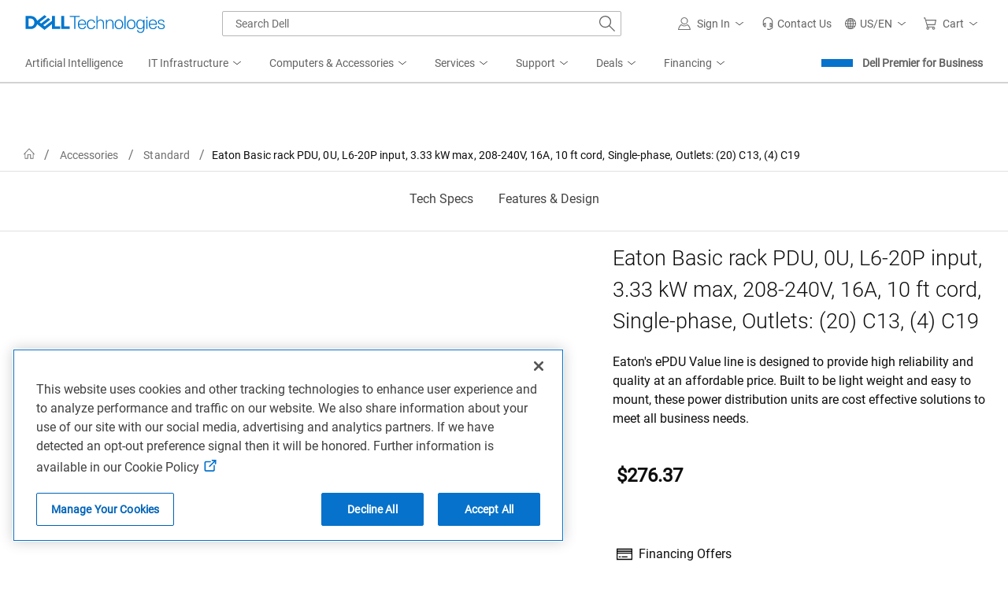

--- FILE ---
content_type: text/html; charset=utf-8
request_url: https://www.google.com/recaptcha/api2/anchor?ar=1&k=6LcKBs4kAAAAAIH0EYXNtFVB-GpJsRSTtC0r-0sk&co=aHR0cHM6Ly93d3cuZGVsbC5jb206NDQz&hl=en&v=naPR4A6FAh-yZLuCX253WaZq&size=invisible&anchor-ms=20000&execute-ms=15000&cb=i8binc4v3ezp
body_size: 45009
content:
<!DOCTYPE HTML><html dir="ltr" lang="en"><head><meta http-equiv="Content-Type" content="text/html; charset=UTF-8">
<meta http-equiv="X-UA-Compatible" content="IE=edge">
<title>reCAPTCHA</title>
<style type="text/css">
/* cyrillic-ext */
@font-face {
  font-family: 'Roboto';
  font-style: normal;
  font-weight: 400;
  src: url(//fonts.gstatic.com/s/roboto/v18/KFOmCnqEu92Fr1Mu72xKKTU1Kvnz.woff2) format('woff2');
  unicode-range: U+0460-052F, U+1C80-1C8A, U+20B4, U+2DE0-2DFF, U+A640-A69F, U+FE2E-FE2F;
}
/* cyrillic */
@font-face {
  font-family: 'Roboto';
  font-style: normal;
  font-weight: 400;
  src: url(//fonts.gstatic.com/s/roboto/v18/KFOmCnqEu92Fr1Mu5mxKKTU1Kvnz.woff2) format('woff2');
  unicode-range: U+0301, U+0400-045F, U+0490-0491, U+04B0-04B1, U+2116;
}
/* greek-ext */
@font-face {
  font-family: 'Roboto';
  font-style: normal;
  font-weight: 400;
  src: url(//fonts.gstatic.com/s/roboto/v18/KFOmCnqEu92Fr1Mu7mxKKTU1Kvnz.woff2) format('woff2');
  unicode-range: U+1F00-1FFF;
}
/* greek */
@font-face {
  font-family: 'Roboto';
  font-style: normal;
  font-weight: 400;
  src: url(//fonts.gstatic.com/s/roboto/v18/KFOmCnqEu92Fr1Mu4WxKKTU1Kvnz.woff2) format('woff2');
  unicode-range: U+0370-0377, U+037A-037F, U+0384-038A, U+038C, U+038E-03A1, U+03A3-03FF;
}
/* vietnamese */
@font-face {
  font-family: 'Roboto';
  font-style: normal;
  font-weight: 400;
  src: url(//fonts.gstatic.com/s/roboto/v18/KFOmCnqEu92Fr1Mu7WxKKTU1Kvnz.woff2) format('woff2');
  unicode-range: U+0102-0103, U+0110-0111, U+0128-0129, U+0168-0169, U+01A0-01A1, U+01AF-01B0, U+0300-0301, U+0303-0304, U+0308-0309, U+0323, U+0329, U+1EA0-1EF9, U+20AB;
}
/* latin-ext */
@font-face {
  font-family: 'Roboto';
  font-style: normal;
  font-weight: 400;
  src: url(//fonts.gstatic.com/s/roboto/v18/KFOmCnqEu92Fr1Mu7GxKKTU1Kvnz.woff2) format('woff2');
  unicode-range: U+0100-02BA, U+02BD-02C5, U+02C7-02CC, U+02CE-02D7, U+02DD-02FF, U+0304, U+0308, U+0329, U+1D00-1DBF, U+1E00-1E9F, U+1EF2-1EFF, U+2020, U+20A0-20AB, U+20AD-20C0, U+2113, U+2C60-2C7F, U+A720-A7FF;
}
/* latin */
@font-face {
  font-family: 'Roboto';
  font-style: normal;
  font-weight: 400;
  src: url(//fonts.gstatic.com/s/roboto/v18/KFOmCnqEu92Fr1Mu4mxKKTU1Kg.woff2) format('woff2');
  unicode-range: U+0000-00FF, U+0131, U+0152-0153, U+02BB-02BC, U+02C6, U+02DA, U+02DC, U+0304, U+0308, U+0329, U+2000-206F, U+20AC, U+2122, U+2191, U+2193, U+2212, U+2215, U+FEFF, U+FFFD;
}
/* cyrillic-ext */
@font-face {
  font-family: 'Roboto';
  font-style: normal;
  font-weight: 500;
  src: url(//fonts.gstatic.com/s/roboto/v18/KFOlCnqEu92Fr1MmEU9fCRc4AMP6lbBP.woff2) format('woff2');
  unicode-range: U+0460-052F, U+1C80-1C8A, U+20B4, U+2DE0-2DFF, U+A640-A69F, U+FE2E-FE2F;
}
/* cyrillic */
@font-face {
  font-family: 'Roboto';
  font-style: normal;
  font-weight: 500;
  src: url(//fonts.gstatic.com/s/roboto/v18/KFOlCnqEu92Fr1MmEU9fABc4AMP6lbBP.woff2) format('woff2');
  unicode-range: U+0301, U+0400-045F, U+0490-0491, U+04B0-04B1, U+2116;
}
/* greek-ext */
@font-face {
  font-family: 'Roboto';
  font-style: normal;
  font-weight: 500;
  src: url(//fonts.gstatic.com/s/roboto/v18/KFOlCnqEu92Fr1MmEU9fCBc4AMP6lbBP.woff2) format('woff2');
  unicode-range: U+1F00-1FFF;
}
/* greek */
@font-face {
  font-family: 'Roboto';
  font-style: normal;
  font-weight: 500;
  src: url(//fonts.gstatic.com/s/roboto/v18/KFOlCnqEu92Fr1MmEU9fBxc4AMP6lbBP.woff2) format('woff2');
  unicode-range: U+0370-0377, U+037A-037F, U+0384-038A, U+038C, U+038E-03A1, U+03A3-03FF;
}
/* vietnamese */
@font-face {
  font-family: 'Roboto';
  font-style: normal;
  font-weight: 500;
  src: url(//fonts.gstatic.com/s/roboto/v18/KFOlCnqEu92Fr1MmEU9fCxc4AMP6lbBP.woff2) format('woff2');
  unicode-range: U+0102-0103, U+0110-0111, U+0128-0129, U+0168-0169, U+01A0-01A1, U+01AF-01B0, U+0300-0301, U+0303-0304, U+0308-0309, U+0323, U+0329, U+1EA0-1EF9, U+20AB;
}
/* latin-ext */
@font-face {
  font-family: 'Roboto';
  font-style: normal;
  font-weight: 500;
  src: url(//fonts.gstatic.com/s/roboto/v18/KFOlCnqEu92Fr1MmEU9fChc4AMP6lbBP.woff2) format('woff2');
  unicode-range: U+0100-02BA, U+02BD-02C5, U+02C7-02CC, U+02CE-02D7, U+02DD-02FF, U+0304, U+0308, U+0329, U+1D00-1DBF, U+1E00-1E9F, U+1EF2-1EFF, U+2020, U+20A0-20AB, U+20AD-20C0, U+2113, U+2C60-2C7F, U+A720-A7FF;
}
/* latin */
@font-face {
  font-family: 'Roboto';
  font-style: normal;
  font-weight: 500;
  src: url(//fonts.gstatic.com/s/roboto/v18/KFOlCnqEu92Fr1MmEU9fBBc4AMP6lQ.woff2) format('woff2');
  unicode-range: U+0000-00FF, U+0131, U+0152-0153, U+02BB-02BC, U+02C6, U+02DA, U+02DC, U+0304, U+0308, U+0329, U+2000-206F, U+20AC, U+2122, U+2191, U+2193, U+2212, U+2215, U+FEFF, U+FFFD;
}
/* cyrillic-ext */
@font-face {
  font-family: 'Roboto';
  font-style: normal;
  font-weight: 900;
  src: url(//fonts.gstatic.com/s/roboto/v18/KFOlCnqEu92Fr1MmYUtfCRc4AMP6lbBP.woff2) format('woff2');
  unicode-range: U+0460-052F, U+1C80-1C8A, U+20B4, U+2DE0-2DFF, U+A640-A69F, U+FE2E-FE2F;
}
/* cyrillic */
@font-face {
  font-family: 'Roboto';
  font-style: normal;
  font-weight: 900;
  src: url(//fonts.gstatic.com/s/roboto/v18/KFOlCnqEu92Fr1MmYUtfABc4AMP6lbBP.woff2) format('woff2');
  unicode-range: U+0301, U+0400-045F, U+0490-0491, U+04B0-04B1, U+2116;
}
/* greek-ext */
@font-face {
  font-family: 'Roboto';
  font-style: normal;
  font-weight: 900;
  src: url(//fonts.gstatic.com/s/roboto/v18/KFOlCnqEu92Fr1MmYUtfCBc4AMP6lbBP.woff2) format('woff2');
  unicode-range: U+1F00-1FFF;
}
/* greek */
@font-face {
  font-family: 'Roboto';
  font-style: normal;
  font-weight: 900;
  src: url(//fonts.gstatic.com/s/roboto/v18/KFOlCnqEu92Fr1MmYUtfBxc4AMP6lbBP.woff2) format('woff2');
  unicode-range: U+0370-0377, U+037A-037F, U+0384-038A, U+038C, U+038E-03A1, U+03A3-03FF;
}
/* vietnamese */
@font-face {
  font-family: 'Roboto';
  font-style: normal;
  font-weight: 900;
  src: url(//fonts.gstatic.com/s/roboto/v18/KFOlCnqEu92Fr1MmYUtfCxc4AMP6lbBP.woff2) format('woff2');
  unicode-range: U+0102-0103, U+0110-0111, U+0128-0129, U+0168-0169, U+01A0-01A1, U+01AF-01B0, U+0300-0301, U+0303-0304, U+0308-0309, U+0323, U+0329, U+1EA0-1EF9, U+20AB;
}
/* latin-ext */
@font-face {
  font-family: 'Roboto';
  font-style: normal;
  font-weight: 900;
  src: url(//fonts.gstatic.com/s/roboto/v18/KFOlCnqEu92Fr1MmYUtfChc4AMP6lbBP.woff2) format('woff2');
  unicode-range: U+0100-02BA, U+02BD-02C5, U+02C7-02CC, U+02CE-02D7, U+02DD-02FF, U+0304, U+0308, U+0329, U+1D00-1DBF, U+1E00-1E9F, U+1EF2-1EFF, U+2020, U+20A0-20AB, U+20AD-20C0, U+2113, U+2C60-2C7F, U+A720-A7FF;
}
/* latin */
@font-face {
  font-family: 'Roboto';
  font-style: normal;
  font-weight: 900;
  src: url(//fonts.gstatic.com/s/roboto/v18/KFOlCnqEu92Fr1MmYUtfBBc4AMP6lQ.woff2) format('woff2');
  unicode-range: U+0000-00FF, U+0131, U+0152-0153, U+02BB-02BC, U+02C6, U+02DA, U+02DC, U+0304, U+0308, U+0329, U+2000-206F, U+20AC, U+2122, U+2191, U+2193, U+2212, U+2215, U+FEFF, U+FFFD;
}

</style>
<link rel="stylesheet" type="text/css" href="https://www.gstatic.com/recaptcha/releases/naPR4A6FAh-yZLuCX253WaZq/styles__ltr.css">
<script nonce="SmSBh0aDNLIZAxhkH5qvHw" type="text/javascript">window['__recaptcha_api'] = 'https://www.google.com/recaptcha/api2/';</script>
<script type="text/javascript" src="https://www.gstatic.com/recaptcha/releases/naPR4A6FAh-yZLuCX253WaZq/recaptcha__en.js" nonce="SmSBh0aDNLIZAxhkH5qvHw">
      
    </script></head>
<body><div id="rc-anchor-alert" class="rc-anchor-alert"></div>
<input type="hidden" id="recaptcha-token" value="[base64]">
<script type="text/javascript" nonce="SmSBh0aDNLIZAxhkH5qvHw">
      recaptcha.anchor.Main.init("[\x22ainput\x22,[\x22bgdata\x22,\x22\x22,\[base64]/[base64]/[base64]/[base64]/[base64]/[base64]/[base64]/eShDLnN1YnN0cmluZygzKSxwLGYsRSxELEEsRixJKTpLayhDLHApfSxIPWZ1bmN0aW9uKEMscCxmLEUsRCxBKXtpZihDLk89PUMpZm9yKEE9RyhDLGYpLGY9PTMxNXx8Zj09MTU1fHxmPT0xMzQ/[base64]/[base64]/[base64]\\u003d\x22,\[base64]\\u003d\\u003d\x22,\x22woDCgcKCQmtpw6LCilBuwrsDJMOzTRkZeBYqYMKUw5vDlcOzwpTCisOqw7FLwoRScQvDpMKTTFvCjz5JwpV7fcK8wpzCj8KLw7zDpMOsw4Ajwr8fw7nDjMKbN8KswqDDn0xqem7CnsOOw7Ryw4k2wqwOwq/CuDI4XhRjKlxDf8OsEcOIZsKNwpvCv8KuU8OCw5h+wotnw70MJhvCuiskTwvCsBLCrcKDw4vCmG1HfsOTw7nCm8Kfb8O3w6XCgl94w7DCuW4Zw4xAFcK5BU7Ch2VGccOSPsKZO8Kgw60/wqELbsOsw5rCmMOORmLDvMKNw5bCksKSw6dXwqA3SV0owp/DuGgIHMKlVcKoXMOtw6k1TSbCmXVqAWl6wozClcK+w7hRUMKfJz1YLDgAf8OVaCIsNsO9bMOoGnU2X8K7w6TCssOqwojCocKLdRjDk8K1woTClxANw6pXwqLDsAXDhHDDscO2w4XClWIfU19rwotaBRLDvnnCkFN+KWJrDsK6TMK1wpfCsm8oLx/ClsK6w5jDig/DusKHw4zCqRpaw4ZPQMOWBCJ6csOIVsOsw7/CrT/CqEwpDGvCh8KeJ09HWXhiw5HDiMOvKsOQw4A2w4EVFkhpYMKIfsKUw7LDsMKMI8KVwr8bwpTDpybDmsOkw4jDvG8Fw6cVw5vDusKsJVc3B8OMKMKab8ORwq5Sw68hCh3DgHkeesK1wo8Owo7DtyXClAzDqRTCnMO/wpfCnsOxZw85QcO3w7DDoMOLw6vCu8OkC2LCjlnDo8ObZsKNw6FVwqHCk8O5wrpAw6BeeS0Hw5LCuMOOA8OFw7lYwoLDt0PClxvCssO2w7HDrcOWa8KCwrIPwrbCq8OwwrdEwoHDqA3DiAjDomQswrTCjlnCoiZiacKtXsO1w7p5w43DlsOJXsKiBnlJasOvw6zDpsO/w57Du8Klw47Ci8OTO8KYRRzCnlDDhcOKwojCp8O1w67CisKXA8Oyw4M3XldVNVDDlsODKcOAwrlyw6YKw4fDtsKOw6cfwp7DmcKVXcOEw4Bhw4w9C8Owah7Cu3/CqkVXw6TCr8KDDCvCg0EJPmfCi8KKYsOkwr1Ew6PDm8OZOiRoCcOZNntWVsOsd3zDoixew4HCs2dSwo7CihvClxQFwrQ7wpHDpcO2wqvChBMuTsO0QcKbYyNFUh/DkA7ChMKewrHDpD1Ow6jDk8K8I8KRKcOGVsKnwqnCj1/[base64]/[base64]/CkBnCnjUsw4rDvHHDjDHDh2LCkcKSw6XCrWglc8OnwoLDlVVGwpDDrTPCnw7DtsKbT8KDT1/CqMOBw7XCsGbDmTAFwqZrwoDCvMKrAsKJd8OWdcOMwqwaw4dDwqgnwoQbw67DtlPDscKJwqTDssKTw4LCg8OdwotUK3XDkE9Hw4Y2H8Ogwp5Ie8OVOzV8wqgVwrNowoTDm0bChj3DsmjDjF1LdihLGcKMYw7Cn8Otwo99LsONAsOQw4LCvU/ChcO0fMOdw78VwrMSExMww4wUwo1se8OoOsOeYHxTwrbDlMOuwqLCv8OlKMO0w5vDvsOqXMKHXhPCpQrCowjCvFzDhsOVwpDDvsO9w7HCvwlsBAYFUMKnw4TCgStMw5JlOALDphnCosOkwpDCjR3CiWzCt8KLw4zDj8KAw43DriYkUMO/dcK2GxXDnQ/Dp37DrsOjXBLCmR1Kwr59w6TCv8O1KF1bwr56w4nDhXjDukbCp03DusOVAAjCqWhqPGgow7Viw4fCgsOwdSZZw5ozblk8eH0rGifDhsKIwrXDu3LDhktsEUxaw6/Dj2XDqkbCrMOkGETDlMKhPhDDu8KWawMrAmtuPi8/[base64]/W8OqbMK4BCBWGUTDt8K/w6rCqcKiwpJ+wqvDo8O4ZRQUwo7Cm0rCjMKkwrQOLMKMwqLDmMK+BijDg8KvTV/[base64]/CqDIVwpVNcMKYLn3DocKPw60DwqbCicKieMOWw506GMKzCcOww6MRw65Qw4nCiMOnw6MLw6TCp8KNwqPDksOdPsORw6YdVlpNVcK/[base64]/[base64]/CpcK3AsObw6nDhcOaRcKIE8KtOTFzw61uwprCjipTWcOlwrYawq7CtsK+OjDDh8Omwp1fDSfCgiVTw7XDhEPCjMKnPMO9bsKcQsO9Ki/DhxAKP8KSQMOOwp/DqEwtEsOAwo9oFl/CnsOVwpDCgsOGGlJKwozCuwzDozM9wpUZw6tPw6rChDklwpowwolGw7rCnMKswrZACS5pJlUCKnTCn0zCtcOCwqJPw4ZOF8OowrJhShB0w4BAw7DDosK3woZCT3/[base64]/CnMKbwq5vwqxFwq/DvsKjw7cqwpJ+wpvDtcKZw4nCtFTDu8KmdyhYE1xowo4AwrpoAsO7w6TDlEM7OAnDgcKqwrhbwropYsKpwrlUfXDCrj5XwpwlwoPCkzfDlAcXw5vDrVXCkj/CvcOgwrV9agsxwqpTKMKhYMKBw5vCi0HCjRzCnTfDicOww7zDt8KvUsOtIMOaw6JlwrMZEHZQbcOPPMOYwok9eV5uElA+eMKJZXM+fS/DncKBwqE/[base64]/Cs8OXOcOpJ8KTw4RsVyJrwqd3Ax3Dkjt3blzCqDPCrMKNwoPDq8O3w7VAMkXDrcKOwrLDq1ktw7ogKsK/wqTDkDPCinxVJcOZwqIqO1o2WsOPLsKYIx3DmQjCjzk6w4jDnkd/w5DDjAtzw5XDukokSBAwDGHCrsK7DBJva8KJcDkLwopYNC8pXlhkH2Iww67DmMK/[base64]/DnMOJwrcOwoQ/ZMKWMcOJwqjCvsKDWjVTaTvCkSTChTDDnsKTRcO+w4DCl8OXMjQtJQ/CnzwAJDheFsODwog+wqdkQ2EHZcOEwpkeBMOlwq92aMOcw7Ifw6bCkxnCti5ANcKBw5HCtsKmwpLCusK/w6DDoMOHw5jCq8KYw6Bww6RVNMO1asKRw65Hw5vCsgJ0CEENI8OLIj56QcK7M2TDhSN/[base64]/ChMOSwqDClQM3w6YCwovDlcOKJsKQw5fCgcK8YsO0Jhdsw6VHwrJGwr7DlDzCksOTNnc4w6TDg8OgeQUOw6jCqMOnw4Iuwo3Ck8KFw7HDv2c5V3jCvFQ+w7PCncKhQjDCkcKNQMKVDMKlwrLDjwpBwpDCvRUpH2/Cn8Oqe0pDbFV3w5dDw4FeV8KPaMKSbz8gNQ7DsMKEWisywqktw4dkNMOhZkYUwrnDviRow4/CuXpWwpPCmsKVTCNHS08+JAJfwqjCtMOiw7xkwoLDmUTDr8KEI8OdCnbDiMOQIcKOwojCnQLCr8OLVsKpTWTChw/DpMOrMQzCmj7CoMONVcKqDFoue2gTFWvDisKjw7oowqZCD1Jjw5/Dm8OJw47Dh8KRwoDChwkzesOWYCzCgyoDw4PDgsOKcsOYw6TDvwrDoMOSw7dCQcOmwq/DkcK2PAMva8KSwr/DonkdPV1rw5LDlcKLw40XdCDCsMK0wrrDi8K2wrDCnwgHw645w7/DnhPCrcOXYmsUem4Cw5V5fsK0w7ZVcGvCs8KvwqjDkgFhIsOxA8KdwqR5w79pGsOMD0TCnHMXY8OXwoluwqkuH3tqwrVPXEPCsW/DksODw5EQCcKBaBrDh8OWw6XClT3Cm8OIwoDCqcO/TcOVM2nCicO8w7PDnShabCHCrjPDpDXCosKQTndPB8KJMsOfGXAGPmwPw7BEOi3ClTFgWVxCIMOzAyTClcOwwpjDgDE8EcOTTyLDsjHDtsKKCGBxwoFLHF/CqSsYwqjDiw7CnMOTQmHCucKew6EWH8KsHcOwPTHClx8yw5nDtxnCssOiw7jDjsKcZxpLwrwOw6kXD8OBFsOWwrbDv1ZTw6PCtBQPw4TChGHCtkp+wptYXMKIe8KRwocwIjnDtCg/BMKtGEzCrMKfw4hPwrJ+w6o8wqbDl8KQw6rCj2jChmlBLMKDVzxQOFTDrVMIwqbCiUzDsMO+NUh6w7FkH1F7w5jCj8Omf1nCklNwbsOhNsOHIcKgd8KjwoJ3wr3DsB4SJjTDv3rDsSbCu2RJCcKTw55HP8OnPl5WwoLDpsK7IWJzacOFCMKzwpPCjg/CqARrGi17w5nCvW/DoErDoWNqCTlWw7fCp23Dg8OGw7YBw4hzU1svw6wwMWRrFMKQw7dkw5A1w5BrwqLDjMOJw4nDjDrDsCfDsMKmYEc1YifChMOewo/[base64]/CpMKTwrJsw7HDoMOUW3Aoe8OOdsOiwotoScKywoVhI0cWw5TCtS08HcO4WMKEHcOLw4UufMKyw5zCjSMQXz8zWMO3KMKSw6cCEULDrU4COcOiwpvDqnvDlxxdwpnDigrCsMKRw7HDiD4+Q157H8Ocwrs1PcOXwqfDl8Klw4TCjTcbwot1SF0tHcOBw4/DqGpsZMKWwobCpmY6NW7CmREUZMOzUsKzdwLCmcOTR8Omw486wrDDuG7DqVNmYyB5JCTDmMO8OxTDhsKnAsKSdDtENsKGw5FMQMKsw4Vtw5HCuCXCo8KxaGHCnjPCoGLCpcO1w5JXYMOUwqrDocOpaMOYw5/DmcOewrJtwp7CpMOhFBxpw7nDhiZFVQ/CqcOtA8OVEVsyeMKCO8KGaGdtwpgFPGHClRnCsQ7Cn8KRBsKJFcKJw547fRVZw5lhPcOWQBwgfBDCj8ORw6wnJ1h8wo96wpPDmxDDg8O4w6DDmkJgBgwHfnUJw5ZNwpJYw4kpB8OKHsOuXMKtdXwtHw/Cs3YwasOKYE9zwqnCq1ZgwpLDvBXCvnrDucK6woHCkMOzZcOxdcK5EWXDjG/[base64]/DvG0MSMKdBX3Di8KJw6dTw7JvDWIFYcKQJsKpw7vCj8OMw6fCj8OYworCkULDh8KXw5J9HDTCtU/Cn8OgL8OAw77DjiFAwq/Ds2sTwrzDlgvDnQslAsOrwqIZwrALw4bCuMO1w7fCqH5mIjvDosO/O1RMY8K2w4g6DTHCk8O8wr3CoDlbw6guQWkZwoAuw7HCocKSwptEwpHCncOLwrpyw4oew5RDI23DgThCOBdiw6YBUixSRsKIw6TDsg5pN345wpbCm8OcAwA/LmUHwrrDr8Kuw6jCrMORwqkLw7/DrMOmwpVUJ8Kqw7TDjMKgwoXCuHtWw5/CkMKgasO6PcKbw5LDoMORb8OhQzIEGzXDrxgPw5okwp/DiFDDpy7ChMO5w5TDvzTDoMOTWh7DqxRbwo0mNMOPB3fDplnCslRKGsOFKzjCoBpXw4DClx8Tw57CuxfDnlRswqF+cAEEwpgbwqFfay/Ds09WdcOAw7I9wr/[base64]/DiQzDvMO9wrY2wo4qwpnDrVJ4DRp3w7BLbhjCgAEmYizCqzTClEVlBjoLKF3CncOfPsOLZsO/[base64]/CgMKBIsOpw7BZMilmA8O3wo/Coy/Du2sVJ8Khw47Ch8ORw7bDkMKBJsOEw7HDtSvCkMK5wrDDrEITPsOYwqRBwoAhwoFwwr81wpZXwoJ+L09/[base64]/[base64]/ColzCmwJXwp1dIMOhwqPDhcKtwp3Cnl8Kw4FfCcKUwrnDhsK5eGImwpktLcOPe8K7w7U+fj/DmEYyw7TCkMK2ZnQBQHTCncKWVcOKwqTDlMKlF8Kdw4MmF8K7dCrDmwDDtcKJZMKyw5nCn8Kgwp01cXwowrtIKBvCkcOsw69tfhnDpknDr8Klw556BS4vwpPDpgk0wqJjej/[base64]/wprDicK1w4dqbsKAw5nDiD7DqSbCpnAGJ8Kzw7jDuUXCj8OoOsKHPsK/[base64]/CgMKxwr/DuzzDncO3IMKew4Q/[base64]/[base64]/OQzCi8OcE8Oyw48/RXrDtyHCrlvCvsKPwoDDnlh5BV4owoRUcA/DgBxZwqwIIsKbw4/Ds3HCvsOAw49qwpvCt8K1bsKnYFfCh8Obw7fDnsOIeMOUw7vCjMKgw64NwrYawo51wo/[base64]/[base64]/CmDEwA8K/woTCm8KmWsOPw4DCjCpmwpFXwp9CPSTCjsOnA8KNwpNwJ25OazdCAMKOHiphazzDoxsPBR5RwobCvWvCpsKYw47CmMOsw78DPBnCo8Kww6YjbxPDlMOfXDQwwqwMfGhnEsOswpLDl8OQw59Cw5VwRGbCum9LBsKgw5JeQ8KGwqMZw6pTUcKIwogLMh4cw5Vwd8K/w6hvwpDDosKsOUvDkMKsQysrw4sXw494UwbCnMOUDF3Dm1Y0EWtsTgwLwpdrRznDliLDt8KyFiNpD8OvJ8KNwqNZeiPDpkrChyIcw5YpdlzDkcKLwpnDoW/Cj8OyYsOsw4MlER13aRfDiBNbwrnDjMO4LhXDh8K7FSR2I8Oew5XDt8Kqw7nDmwnCo8OPN1fCo8Kiw50Qwq/CqzvCpcOtfcOKw7MhBU8awoDClQtTUB/DjRoNTAUYw6MGw63Dl8Osw6sTTT49MTE/wpHDnh/DtEQoOcK/KTHDm8ORSQvDgjvDn8KfBjR5dcKKw7zDj0QXw5zDicOOUMOow5TCrMOGw59wwqXDn8OofG/Cjxtiw67DvcOVw7ZBTDzDmMKHYsOdw5ZGG8O0wrjDtMOvw77CpcKeK8OdwqHDrMK5QDgvRDBDEFUowpxmFAZyWXcMNcOjKsKbfCnDrMOZPGINw6/Dnh3CjcKaKMKeB8OZwpXDrG4HZgZxw7sONcK7w5U4I8Ocw7bDkE3CthwRw7DDnmoBwqw1JEwfw6rCvcOAbDvDi8KuP8ObQcKJRcOcw4/Ch1rDlMKdC8K9M1zDrn/Cp8OOwrnDtBUsccKLwpwxIy1of1HCoGU8dMKmw4ECwp8cUX/[base64]/[base64]/BwHDpsO3WTLDlXXDjcOoZEVtwodZwqlAw4hiw6jDkQAVw7IJL8O/w4IfwpHDtwVabcOXwr7DpcONd8K0aFd/aUtEUybDjsK8ZcKsKMKpw6R0c8KzJcOLfsObTsKJw47DogXDoxdafirCkcKYaQDDjMOLw5nCosOVARnDhMOWbDVHVV/[base64]/[base64]/[base64]/CrcOtwocLw6rDrXPDhMOXw5RpDBnDqcK+bVTDpHgfa0bCusOSB8KmWMOBw4l5CMK6w4d3SUdXPDDCiS4pEjR/w6EYeE0XdBgpEHgVw6Q1wrUhwpIywqjClC8Fw5QJw7J9TcOtw5UFAMK7PMOGw5xRw41OIXZTwrtyIMKgw5hAw5nChyhrw7tLVcOqWTlbwpjCicOxS8O7wocIMSQgFsKEK0LDkxl2wr/[base64]/CucORw5fDtMOvVMKRIsKVw4RUEMO0XcOOSnTCjsK6w63DgzfCscK1wrsXwrnCpcKOwofCsShVwq3DhMKaAcOYWcOCBsObE8Oew5luwp/[base64]/PcKJwpjCi8KLZsK6a8O/wqXCpcKnIVPCt2/[base64]/agc/woN/[base64]/CnsOYw7EnSMORasOyUMOdw6Akw4XDlcOZwr3Dt8K/woIDPG/ChVfClcOEVHfCocOkwoTDphDDmmDDjcKMwoJ/OMORUsKlw5nCmnXDlhtkwqfDscOATMK3w7jDvMORw7AjCsKuw5LCocOEdMKww5xIN8K+dDLCkMK8w4HDhGQUwqTCtcOQblXDkibDpMK7w64xw7chM8KPw4t3dMOpWRLChcKiKRfCm0DDvi5hRcOFbnTDrVPCiDXCiiDCknnClzs8TcKQbsK7woDDhsKIw53DjB/Cm0DCgFXChsKXw6wvFjPDgRLCjBfCqMKnScO+w6Ekwp0xW8KOLU9aw6tjfXZ/wqzCgsOxJ8KNDQ3DvkvCrsODwrHCiC9AwoDCrnvDsVl0LAnDiDY5fRfCqsOvDMOVwpk5w5kew6QMShtnIlPCnsKowrDCsk13w5rClmLDgEzDpsO/w4I4cDIefMKywpjDhsKhbsK3w4gKwqtVw7dDPMKGwo1Nw6ELwosaDMOrBAV2A8Kow7prw77DiMOiwrRzwpXDjhTCsTnDvsOeX3RxIcK6d8K4YxYLw6pMw5BZw5Azw60mw7/[base64]/[base64]/Cs8ORa8KoPVdNWA4Lw4ZgEMKYw7jDvyZVdMKRw4Mlwq95TlDDjwUcRUQcQwbCtmIUORDDpXPCgFJtwpzDoC1DwovClMKYAiZuwrnCjcOrw5Rpw4k+w6NuaMKkwqrCujfCmVLCrlsew4/DiWjClMO+wpwiw7ooYsO4w63CocOZwrsww7c9w67DtBnCviVIAh3DjsOPw5PCtMKGMMOtw4DDvHnDnMOGbsKbOGIhw43Cs8OFP1A2asKtWzs6wrAiwpwrwrE7c8OaOX7CocO+w7w5bsKDTi9Yw4F/wp7DpT9rc8OyIxPCq8KrGHHCs8OpNjt9wr9qw6I+W8Kdw6XCosKtAMOCcSUvwqLDgsO5w50TLsKXwr4RwoLDixpxAcOFZT3Ck8OkYzLCkW/Co1rDvMK/wqnCvMOuCGHClsOdHSUjw40KUDJZw5UnbTjCmhbDsWUnNcOIBMKQw4zDsxjDr8OewozDm1PCvlrDmmPClsKJw75vw6QaI0Q0I8KRwrnCviXCp8KMwrPCjT5MPU1GbRjDiEhKw7bDtTZ8wr9QLHzCpMK+w7zDl8OKEHvCgC/CvcKJHcOqITgPwqTDtMO4wrrCnkloHcOEIMOwwovCul/[base64]/Cp3nCnV0tPjFjfsK1PMOlI8OHZcKqwpcXwrPDjMORJMK7ISHDvx4rwosaXcKfwoPDusKbwq8vwp5bH3bCuH7CnizDnmjCgglqwoAMXBQ1LFhQw54NeMOSwrfDq27CusO0C0bDugPCjzbCsF9+bUc/YTcWw698C8K1dsO/wpx2dX/CjsOmw5XDiQfClMOCVgltDy3CpcK/wpsOw6YSwo/Dt3tnC8K/D8K2aG3Crlo/wpDDtsOewr4zwpFoUcOlw7cWw60KwpFGT8Kcw5fDgMKJBsO7KV3ChjpCwpnCmBLDgcK3w7EZMsKqw4zCuTcdMlvDpTpJH2TCk2B3w7vDiMOHw75LHzEYLsOFwpjDi8OkN8Kuw5x6wpAvJcOQwqcQZsKaI2AdIUBrwozCu8ORwoDCvMOeCQEJwoclV8KLSS/Ci0vClcKCwpYGJX45wolCw5xrG8OFL8Ohw44JU15DURvCpMOVfsOOVMOoOMOww6AiwoUjwoXDkMKPw7sIZUrCu8Kfw405LmrDqMOmw6HDjsOzw5xOwpN2d0/DjgrCsGbCq8Oew5rCggkPS8K7wpfDqWNnLS/CnCYzwoFHCcKZVHpQbm/DkmtDw6hYwpHDqy3DnGAIwoADEjTDr1bCt8KPwqtIdyLCkcKUw7bDvMOgw707QsOZYTHDicKOKAtkwrk9AgNgY8OjF8KuRD/CiS8fWjDCrElGwpJ0I0fChcOYOsOBw6zDm0bCiMKzw4XDo8KCZis9wqfCusKIwo5iwqVQKMK7CsK4M8ORwpNswojDlEDChcO8B0nCsW/Du8O0Q0TDkcKwZ8Oew7HDusOdw64Iw7xBTnDCpMORBBhNwpnCtTvDrXvDkndsNgFIwp3DgHsEcmzDtEDDosO+UAohwrVjA1cyfsKpAMOkIQfDpE/[base64]/NAfCq8KwScK2wqzCtEYYGGfDmnfCoMOBw6UgOMOZHcKHwrJJw6x1dhDCh8OyO8KNBlBYw6bDjlBKw4JWeUrCpQxUw4pyw6h7w7QtahjCmzTCjcOdw7bCnMOlw4/CoErCq8OkwpJrw71Mw6UNZcKSScOOX8KUVmfCqMOSw5fDkyfCnMK+wpgAw7bCtHzDq8K7wrnDr8O0w57CgsOodsKqMsO5V2UuwrsywocpLg7CjQ/Coz7Cp8K6w5wMOsKtX3gQwqciLcOxTwBZw47CosKQw4fCg8OPw4ZJRcK6wozDhyPCk8OKGsKybBLCh8OYLArDssKcwrpcwrnCqMKMwoUDLWPCosK4QWIUw57CoFFZw6LDj0NrdS9/wpZIwoxLTMOUAGjDlg7DvMKkwqTCsBhjw4LDq8K1wpbClMO5eMO1YU/CisOJw4fCkcOhwoVBwpfCqHgyfUsuw5rDmcOhf1omCMK2wqZCdkLCqMOAEVvCjxhJwr03wqhlw5JUHQkvw6fDq8K+UB/Dtywqwq3Ckjl1XMKyw6fCncOrw6w5w4tScMO3KDHCkyPDjkEbOMKcwrEtw43Dmw5Mw7FrUMKNw7jDvcK+UzjCv1VUwpDCqlxYwrFqSXTDgz7DmcKuw7/CnnzCohTDhQFUf8KkwpjCssK+w67DhAt2w6XDpMOwRDzCicOWw5XCtMO9SjZWwpfDiwRTGls0woHDisOcwqzDr1hAcl7DszfDs8ONKcKzF1BFw43DnMOmOMKMwrY6w79Nw5jDkkTDq2lADybDrcOdYMKMw4dow6XDrHDDhgUuw4zCok3CgsO/[base64]/Ds8OPKsOoRRUTwqvDuRTDksKIdU8NW8OwwpjDgTUOwrzDisKiw5tsw5rDpw1zG8OueMKcNzTDk8K3W09UwoQlecKmRUTCpyZkwqdgwrInwqNwfC7CiHLCk0HDowvDsEvDpcKQBjdKKzBjwofCrUMOw6/Dg8OCw6ZKw57DrMO9JhkLw4ozwpNpUsK3KlLCgEvDmMKVRHcRFG7Dr8OkWzLCkig4w4kdwrkoGABqHX7CkcKPRVPCmMKRWMKzV8Obwql2dsKAYmkdw4nDjHfDnhlfwqUQSiNTw7VxwqTDqVDDmSo2IWNOw5HDjsKgw74nwqgYMMKVwr0gw4/CmMOmw6/[base64]/[base64]/Dp0DDoEMNwojDojDDhXEkXsOuGMK9w4jDiAXDq2XDocOFwr14wp1VFMKlwoEYwqp+fMKMw7lTCMOCCQN6DcO5KcOdezhEw7MdwrDCicO8wppGw6nCrw/Ct11pcw7Dlg/DuMKfw4NEwqnDqjzCgBc0wrLCu8Kjw5LDqhQ5w53CuSXCj8K+H8Kzw6fDosKLwrnDsE0pwop8wp3CsMKsBMKHwqnCjG8ZIzVZRsKfwrJKewkgwrBaacKTw47CvsO0EhTDksOBa8KTXcKaO0wvworDtsKyX1/CsMKnLG/[base64]/DoXrDvTbCp8K5wo98CsOrO8K3PA7CrMKIe8KXw7h3w6jCpBJKwpxYMmvDtj9hw6UWHUVLT3nDrsK5wqDDocOOIQlZwprCsF4/S8OQPxJew6NdwqTCjUzCkRrDoV7CnsOkwpIWw5UJwqXCk8OHZcKPYxvCvMK5wqMsw4FGwqZGw4hIw6wEwrVHw7wNd1J/w4ULHU02WzfCs0Y1w4TDi8Kbw4bCksKCaMOFNsOsw49FwptFW2HCjSQ/[base64]/KSrClwHCiBgMw4zCkzbDqsKLw4/DmBUAUsK2fDERfMOSA8Onwq/[base64]/DihzDgsOdADtWw57Cgn9FwoQ8ScK+P8OuX0lhwoFBWcKiDG8/wqwowoPDj8KBQMOnWj3CvVfCtXPDnjfDmcKIwrDCvMO5wrs6RMOCHjAAVUkIQSXCrm3DmgrCh2nCiFwYH8OgPMKmwqrChEDDknzDi8KGaTnDjsKNAcOqwpTDosKQacOpH8KKw4kZB2sGw6XDtmfCm8KVw7DClzPCkl/DmxEbw7TCi8O6w5MPIcKIw4HCixnDvMOMGBzDvMO/wpACZGBXTMO1YH1Cw7QIecOgwrbDu8K8KMKFw4rDlcKqwrXCkjBPwrN2woQjw4bCvcOSbkPCtnrDvMKQST02woRJwoVWKMK+VzdgwoTCucOOw7BKcwkjXMKJG8KuZ8KBQTs0w5ldw7tXNcO2esO+KsOOccOPwrQrw63Ct8Khw5/CiW8gEMO6w7AswqjCrsKTwqo+woprM11NE8Oow5E1wqw3SgHCr1/DtcOobRfDvcOIwrfDrQPDhSpxbTYdBHPChW/CjMK0ezVawqDDvsKnICceAMKEAlAWwoJPw7x/HcOtw7PCmw4Jw5YnfgLDi2DDiMOjw6lWIcKaFsKewoYfN1PDtcKfwqzDhsOPw53Cu8Krdy/CscKYOcKKw4gbSFJCJxHCvcKZw7XDkcK4wpzDlz16AWBOXgbCgsOKWMOpU8K/w7nDlMOdwotidsOYcMKLw4TDgsOAwrfCnj0VNMKGCSZEP8K3w5AhZcKeZsK3w5/Cs8KcTj1wFUnDocOuW8KXFlFvRnjDncOALm9LYEgXwp9nw54GBMOIwr1Gw7jDpAZlaWrCgsKrw4MpwoIKOVQnw47Ds8ONBcK9UwvCu8Oaw5LCosK/w6vDncKRwp7CoyHDv8KOwpU4w7/[base64]/Cs01owrYgPsOYwobDpE18GFXCmMK7M8OOMykuw4zCnXPCv0R6wqMfw47CscKDFD8oDApzMsOYWsK9LMKfw4PCpcO6wrIcwq0rV0zDhMOoACsEwp7DpcKQQAR1WcKZBmrDvmlTwqwXOcO6w7UMw6F2OmFnOxs8wrcWLMKUw6/DriAJdivCkMK8RkfCuMOxw59NOBRMQlHDj0/CkcKvw4DDhMKKBsKtw4RWw4nCicKJDcO8b8OwIXxqw5NydMOHwpZFw5TClU/CusKDZMKwwrXDhGrCq0DDv8Obe2VLwr9CeCTCsXLDqB3Cp8KTFStswq3DqU7Cs8KEw7bDpsKPIQcHb8OLwrrCnDjDs8KtCn9+w5RewoTDvX/DuAV9JMO/w6TCtMOPEVrDg8KyGzPDjcOnETrCgMOhZ0zCg0s2NsK/asObwoXCkMKkwr3CtXDDv8KPw5lIRMO6wo0owojClXrCgg7DsMKLEQzDo1nCucONIRHDjMO2wqjDuRh6OcKrXCXDrMKkf8O/QsKvw6lPwpdRwqfCscK1w5nCgsKuwrR/wozCvcORw6zDsUPDgkdxXA5UTx4Bw41EIMOdwr5awoDDrXsDI3XCj1wow5UFwplLw4HDtxPChVw2w63Ct2USwqfDtyvCjHJXwqgFwrkCwrFOYGLDpcO2ScOcw4jDqsODwoZpw7ARcyMZTxh1QnnCgTQyWsORw4/[base64]/Dk8KfTcOQw7dzw7LCtSnCiEVTGzXCncKRw4BJT0LCm1TDisK+YX7DtTsdJD7DtjnDkMOPw5hlHDJdUsOKw4fCpU1Twq3CkMOYw5UawqFKw64KwqkMM8KPwrvCmMO3w7AtGSRuC8K3eWjClsKIIcKzw79twpANw74PVFQnwovCisOJw7HDnHwFw7JHwrRfw4w/[base64]/[base64]/[base64]/CgMKwf1AUU1VKw7EZNQsxwqnDgAzCoDTDjyLCtD5DG8OvDHAbw6JzwrLDosKow5PDo8K/UWNOw4DDuCJ0w51QGyhbVz7CgB/CjXjCusO2wrc2w7TDssOxw5psJDkleMOmw5zDlgbDsn7Cm8O0PsKewoPCqUzCv8KZCcKLw4YYNkMhRcOpw4B+DSnDjsOMDMK+w4LDnkwRRyPDqhcMwqxIw5zDpQrCixQawqXDncKUwpcZwpbCkVsXOMOXTUQ/[base64]/CpHLCsMKBWMOew6FewqvCrm7Cv2LDrcKDJCvDrsOXXMKFwpzDi3JyeVzCoMONPADComtqw7TDvMK0SHzDtMOJwqoywoMrGsK9E8KHeF3Chl/ClhFXw51TZm7Dv8K1w5nCtcKww43CnMOSwpwYwpJuwqjCgMKZwqfDnsOvwoUgw7TCsTXCuzViw6nDj8Owwq/Dg8Ofw5zDusKdKjDCi8K3dRA4LMKZcsK7H1fCjMKzw5t5wo/Ck8OswpnDqAd8c8OQP8KVwqzDsMKlCSnDoxVgw6LCo8Oiwo/DgMKCwpJ9w7AGwqbDsMOUw7PDg8KrWMKyXBzDv8KEE8KmA17Dv8KQNl/[base64]/CoWpdWw7CmG/DhMOJMAYGw5JEwrnCrm1IaiUrWcKGFwfCn8OjYsOFwqx2R8Ovw7Eqw6zDi8Ouwr8Nw44Vw44nZcKWw4M5NEjDvhVewpQSw6vCnMKcGTsqTMOnOgnDqS/CsilkJzU4w5pbwojChELDjHXDk0ZVwqbCuG/Du0dbw4RUwrbDiRnDsMKZwrMxURJGFMKiw5PDucOtwqzDqsKFwr3CqDp8KMOiw49Ww7bDgsKqB1p6wpPDqU8oZcKqw57CssO3OMO1w7FrdsOgFMKoM0x8w6seDsOcw6rDsy3CmsOMH2cNMRQjw53CpUF/w73DuTBsfcKLw7BNQMOHw5TDuFDDlMOEwonDq1x/IzPDqcKgF1TDi3AFBjjDhsKmwqzDgcOyw7PDtxjCtMKhBQ/[base64]/Dr8KoHsOkIMOcw7fCiEXDpsKpCUvCv8K6CsOywr3Dr8KNTB7CqQrDvXzDrsOfXsOoY8KPW8Ozwqp1FcOsw73CmMOwQDDCkR8vwrXCvAklw5wBw6/CvsODw45wcsOKw4DDpRHDgzvCh8ORDmNxJMO/w7rDlsOFMkliwpHCqMKfwrM7KsK6w7XCoAtsw77ChA9rwqjCjWodwr1LBcK/[base64]/[base64]/Co8Okwrggbwlwwo7Ctx11w7TClsKvIcOJw7VLwo12wqR1wqRMwofDvlrCoV/DoQzDvVTClxoqDMKcCcOQeAHDl37DmEJ7fMKSw7TDhsKzw58Ga8OjHMOQwrjCtsOpDUjDtcOiwp80wpVfwoDClMO2YG7CjsO7OsKtw67Dh8KjwooEw6E3AxPCg8KcIAvDmw/CkUloSXhWIMOXwrDCilx6MVTDo8KGLsOVOsOHSDk2eHU9EirCiWrDh8Kvw7fCg8KTwqxcw7XDhEfCigDCvkDCkMONw4DCosOnwrw+w4krJDgNZVVRw4LDhHLDuSDCryPCosKRFjt5GHZ1woUMwqd+CMKEw7V+YGLCgMK/[base64]/Dm8OZNMKAw7rCvjcPw7AJLMKHw646f1sdw7fCuMK+AsOZw5IJTj3Dh8OZaMKpw7TCpcOkw7JPE8OJwrLCjcKDdMK8A1jDpMOrwozCrzzDjzbCucKhwr/CvsOWWcOBw4zCscOfaCTCk1zDpCfDpcOqwoRcwrHDjTc+w7hTwrVPHcKow4/ColbDocOWDcK8HmFeDsK8RhDCpsO0TiNlCMOCC8KHw4EbwrTCkQg/LMOBwq9pSgnDgcO8w7LCnsKWw6dbwrXCoR8Uf8KZw4AyWD/DusKkdsKLwrzDtMOGQ8OIScK/wqREUUZswpbDii4VUsO/worCoTwWUMKgwrRkwqxaBRQywoBrIBstwr53wqQTSgBPwo7Dv8OvwqE6w7tyAgHDkMOlFjPCisKxJsOVwrzDpBYIAMKTwrFQw5sfw41rwpUdC0/DlRXDgMKGIcOKw6Awd8KOw6rCj8KFwqgFwqISEh8UwpzCp8KmBjlIcy3CncOAw4o2w4w+dSMewqPCnsODwqLDqW7DqsOfwo8jJcO0VlhecCtmw5DCtS7CpMOIB8Ozw4wa\x22],null,[\x22conf\x22,null,\x226LcKBs4kAAAAAIH0EYXNtFVB-GpJsRSTtC0r-0sk\x22,0,null,null,null,1,[21,125,63,73,95,87,41,43,42,83,102,105,109,121],[7241176,450],0,null,null,null,null,0,null,0,null,700,1,null,0,\[base64]/tzcYADoGZWF6dTZkEg4Iiv2INxgAOgVNZklJNBoZCAMSFR0U8JfjNw7/vqUGGcSdCRmc4owCGQ\\u003d\\u003d\x22,0,0,null,null,1,null,0,0],\x22https://www.dell.com:443\x22,null,[3,1,1],null,null,null,1,3600,[\x22https://www.google.com/intl/en/policies/privacy/\x22,\x22https://www.google.com/intl/en/policies/terms/\x22],\x225h5+xT3PCfmKtwshoqOl5GgToYr30Ln5SCku1QbkRyw\\u003d\x22,1,0,null,1,1762923369012,0,0,[239,30],null,[51,145,248,254],\x22RC-aCnVGBHqUGPz_Q\x22,null,null,null,null,null,\x220dAFcWeA7RtiP3WQTM6BAsew12qISQMocYJXeZjV6fzieVjbLHpDDeyXzNqlqL_jcjGqGgLvk9UuTrGfG3GYHdp-HE1dH7YkbOSw\x22,1763006168939]");
    </script></body></html>

--- FILE ---
content_type: application/javascript
request_url: https://www.dell.com/ZpUoegmND0Tf8WU4IQ/i9XYNLDSLYfLQbVa/YDtUAQ/Yw8WI/UczXmM
body_size: 162791
content:
(function(){if(typeof Array.prototype.entries!=='function'){Object.defineProperty(Array.prototype,'entries',{value:function(){var index=0;const array=this;return {next:function(){if(index<array.length){return {value:[index,array[index++]],done:false};}else{return {done:true};}},[Symbol.iterator]:function(){return this;}};},writable:true,configurable:true});}}());(function(){UE();H2M();IKU();var xY=function(bL,Qh){return bL&Qh;};var Hn=function(){return d7["Math"]["floor"](d7["Math"]["random"]()*100000+10000);};var O1=function(){var SS;if(typeof d7["window"]["XMLHttpRequest"]!=='undefined'){SS=new (d7["window"]["XMLHttpRequest"])();}else if(typeof d7["window"]["XDomainRequest"]!=='undefined'){SS=new (d7["window"]["XDomainRequest"])();SS["onload"]=function(){this["readyState"]=4;if(this["onreadystatechange"] instanceof d7["Function"])this["onreadystatechange"]();};}else{SS=new (d7["window"]["ActiveXObject"])('Microsoft.XMLHTTP');}if(typeof SS["withCredentials"]!=='undefined'){SS["withCredentials"]=true;}return SS;};var c5=function Mj(wj,IF){'use strict';var Rk=Mj;switch(wj){case d9:{return this;}break;case XE:{Tk.push(JN);var Kn;return Kn=Pk()[Vh(lF)](LL,rf),Tk.pop(),Kn;}break;case Rg:{var PS=IF[KU];var T5;Tk.push(t5);return T5=PS&&kS(Jk()[ff(Sv)](Cp,qA,tF),typeof d7[Jk()[ff(IN)](OL,Un,mA)])&&HN(PS[Lj()[EP(n1)].call(null,KZ,V1)],d7[Jk()[ff(IN)](OL,OL,mA)])&&bf(PS,d7[Jk()[ff(IN)](OL,nn,mA)][LF()[BP(TL)](xS,Af,fN,mh)])?qs()[qj(CB)].apply(null,[QN,Kk,Ds,sf]):typeof PS,Tk.pop(),T5;}break;case bX:{var gj=IF[KU];Tk.push(N5);var f5;return f5=gj&&kS(Jk()[ff(Sv)].apply(null,[Cp,n5,Pj]),typeof d7[Jk()[ff(IN)].apply(null,[OL,fN,DB])])&&HN(gj[Lj()[EP(n1)](KZ,Ff)],d7[Jk()[ff(IN)](OL,TB,DB)])&&bf(gj,d7[Jk()[ff(IN)](OL,IS,DB)][LF()[BP(TL)].call(null,L1,hF,fN,hs)])?qs()[qj(CB)](QN,bk,Ds,On):typeof gj,Tk.pop(),f5;}break;case wT:{return this;}break;case cM:{var qL=IF[KU];var KL=IF[jz];var Qs=IF[wD];return qL[KL]=Qs;}break;case X6:{Tk.push(kf);this[Jk()[ff(YY)](UP,MP,Q5)]=EB(Jp);var D1=this[LF()[BP(Qv)].call(null,X1,Hf,xP,q1)][Jp][HN(typeof LF()[BP(Sk)],'undefined')?LF()[BP(HP)](sf,rj,DN,zA):LF()[BP(rL)](wS,AN,LA,UP)];if(HN(Jk()[ff(Qv)].apply(null,[Jn,OB,VP]),D1[Lj()[EP(jn)].call(null,Of,Gf)]))throw D1[bf(typeof Lj()[EP(lF)],'undefined')?Lj()[EP(Sk)].apply(null,[kp,qk]):Lj()[EP(n5)].call(null,EY,EL)];var th;return th=this[Jk()[ff(lk)](Ok,HF,QL)],Tk.pop(),th;}break;case H9:{var Rj=IF[KU];var Es=IF[jz];var Y5=IF[wD];Tk.push(Bh);Rj[Es]=Y5[Lj()[EP(pL)](XF,PN)];Tk.pop();}break;case m7:{return this;}break;case gX:{var Ik=IF[KU];Tk.push(AB);var Wh;return Wh=Vp(WG,[bf(typeof Lj()[EP(Ls)],TP('',[][[]]))?Lj()[EP(Rf)].apply(null,[Op,lB]):Lj()[EP(n5)](wY,bF),Ik]),Tk.pop(),Wh;}break;case dg:{Tk.push(jN);var Hk;return Hk=Pk()[Vh(lF)].call(null,LL,vk),Tk.pop(),Hk;}break;case vX:{var Aj=IF[KU];Tk.push(Os);var wp;return wp=Vp(WG,[Lj()[EP(Rf)](Op,cB),Aj]),Tk.pop(),wp;}break;case UX:{var gL=IF[KU];Tk.push(Uf);var fh;return fh=gL&&kS(Jk()[ff(Sv)](Cp,EB([]),gp),typeof d7[Jk()[ff(IN)].call(null,OL,kp,sP)])&&HN(gL[Lj()[EP(n1)](KZ,cp)],d7[Jk()[ff(IN)].apply(null,[OL,Ts,sP])])&&bf(gL,d7[Jk()[ff(IN)](OL,EB([]),sP)][LF()[BP(TL)](Ks,tk,fN,MN)])?qs()[qj(CB)](QN,US,Ds,YY):typeof gL,Tk.pop(),fh;}break;case kV:{var Nj=IF[KU];Tk.push(mF);var Zk=d7[Pk()[Vh(Mf)].call(null,tL,Cn)](Nj);var sY=[];for(var sn in Zk)sY[HN(typeof Pk()[Vh(lF)],'undefined')?Pk()[Vh(TB)].apply(null,[Nv,cY]):Pk()[Vh(TL)].apply(null,[fs,JP])](sn);sY[Pk()[Vh(Th)](df,m5)]();var Z1;return Z1=function Ps(){Tk.push(hY);for(;sY[Lj()[EP(Jp)](Gp,Kv)];){var hj=sY[LF()[BP(D5)](zA,Y1,kL,n5)]();if(jp(hj,Zk)){var pF;return Ps[Lj()[EP(pL)](XF,vS)]=hj,Ps[Jk()[ff(YY)](UP,MP,N1)]=EB(TL),Tk.pop(),pF=Ps,pF;}}Ps[Jk()[ff(YY)](UP,Ls,N1)]=EB(Jp);var MB;return Tk.pop(),MB=Ps,MB;},Tk.pop(),Z1;}break;case H:{var g5=IF[KU];return typeof g5;}break;case EM:{var Rh=IF[KU];return typeof Rh;}break;case B2:{var sF=IF[KU];var bI=IF[jz];var lW=IF[wD];Tk.push(rW);try{var Kt=Tk.length;var GH=EB(jz);var r0;return r0=Vp(WG,[Lj()[EP(jn)].call(null,Of,Tw),Pk()[Vh(f3)](Bm,An),Lj()[EP(Sk)](kp,DP),sF.call(bI,lW)]),Tk.pop(),r0;}catch(cw){Tk.splice(Cm(Kt,TL),Infinity,rW);var Vq;return Vq=Vp(WG,[Lj()[EP(jn)].call(null,Of,Tw),Jk()[ff(Qv)](Jn,EB(EB([])),II),HN(typeof Lj()[EP(Bm)],'undefined')?Lj()[EP(n5)].apply(null,[Tl,J0]):Lj()[EP(Sk)].call(null,kp,DP),cw]),Tk.pop(),Vq;}Tk.pop();}break;case c6:{return this;}break;case b6:{return this;}break;case wD:{var Im=IF[KU];return typeof Im;}break;case SX:{return this;}break;case J:{var wt=IF[KU];var p4=IF[jz];var g3=IF[wD];Tk.push(TJ);try{var VH=Tk.length;var Jq=EB({});var S4;return S4=Vp(WG,[Lj()[EP(jn)].apply(null,[Of,Zx]),bf(typeof Pk()[Vh(Th)],TP([],[][[]]))?Pk()[Vh(f3)].apply(null,[Bm,As]):Pk()[Vh(TB)](l3,lm),bf(typeof Lj()[EP(zH)],'undefined')?Lj()[EP(Sk)].call(null,kp,Bf):Lj()[EP(n5)](WJ,cQ),wt.call(p4,g3)]),Tk.pop(),S4;}catch(YJ){Tk.splice(Cm(VH,TL),Infinity,TJ);var gc;return gc=Vp(WG,[Lj()[EP(jn)](Of,Zx),Jk()[ff(Qv)].apply(null,[Jn,IN,k0]),Lj()[EP(Sk)](kp,Bf),YJ]),Tk.pop(),gc;}Tk.pop();}break;case J9:{var Vm=IF[KU];var P4=IF[jz];var Gl=IF[wD];Tk.push(sf);Vm[P4]=Gl[Lj()[EP(pL)](XF,d0)];Tk.pop();}break;case Cz:{var LR=IF[KU];var sl;Tk.push(dq);return sl=LR&&kS(HN(typeof Jk()[ff(jW)],TP('',[][[]]))?Jk()[ff(MP)](Yw,Rf,Ib):Jk()[ff(Sv)].apply(null,[Cp,Mq,nF]),typeof d7[Jk()[ff(IN)](OL,EB(EB({})),fv)])&&HN(LR[Lj()[EP(n1)].call(null,KZ,UB)],d7[Jk()[ff(IN)](OL,K1,fv)])&&bf(LR,d7[Jk()[ff(IN)](OL,EB(EB(Jp)),fv)][LF()[BP(TL)](EB(Jp),UY,fN,EB(EB({})))])?qs()[qj(CB)].apply(null,[QN,pQ,Ds,I0]):typeof LR,Tk.pop(),sl;}break;case jM:{var WQ=IF[KU];var Qc=IF[jz];var Jb=IF[wD];return WQ[Qc]=Jb;}break;case NV:{var H4=IF[KU];return typeof H4;}break;case N6:{var IQ=IF[KU];Tk.push(I1);var WW=d7[Pk()[Vh(Mf)](tL,F4)](IQ);var OK=[];for(var mb in WW)OK[Pk()[Vh(TL)](fs,Mh)](mb);OK[HN(typeof Pk()[Vh(pL)],TP([],[][[]]))?Pk()[Vh(TB)].apply(null,[GW,kK]):Pk()[Vh(Th)].call(null,df,xK)]();var qm;return qm=function Ew(){Tk.push(kp);for(;OK[Lj()[EP(Jp)](Gp,Ux)];){var nW=OK[LF()[BP(D5)](OB,Rt,kL,HP)]();if(jp(nW,WW)){var J3;return Ew[HN(typeof Lj()[EP(kp)],TP('',[][[]]))?Lj()[EP(n5)].call(null,Iw,lb):Lj()[EP(pL)](XF,Q3)]=nW,Ew[Jk()[ff(YY)](UP,Sl,Fl)]=EB(Cl[mh]),Tk.pop(),J3=Ew,J3;}}Ew[bf(typeof Jk()[ff(gR)],TP('',[][[]]))?Jk()[ff(YY)](UP,On,Fl):Jk()[ff(MP)].apply(null,[dH,HP,km])]=EB(Jp);var xc;return Tk.pop(),xc=Ew,xc;},Tk.pop(),qm;}break;case M7:{var Ft=IF[KU];var wH;Tk.push(qI);return wH=Ft&&kS(Jk()[ff(Sv)].call(null,Cp,p0,Wv),typeof d7[Jk()[ff(IN)].call(null,OL,n5,Jl)])&&HN(Ft[bf(typeof Lj()[EP(Op)],'undefined')?Lj()[EP(n1)](KZ,zL):Lj()[EP(n5)](Um,jm)],d7[HN(typeof Jk()[ff(M4)],'undefined')?Jk()[ff(MP)].apply(null,[Tc,rL,Nm]):Jk()[ff(IN)].call(null,OL,Ds,Jl)])&&bf(Ft,d7[Jk()[ff(IN)](OL,NH,Jl)][LF()[BP(TL)](EB({}),PK,fN,z4)])?qs()[qj(CB)](QN,lJ,Ds,sf):typeof Ft,Tk.pop(),wH;}break;case w2:{var N3=IF[KU];return typeof N3;}break;}};var Wq=function(k4){var Xc=['text','search','url','email','tel','number'];k4=k4["toLowerCase"]();if(Xc["indexOf"](k4)!==-1)return 0;else if(k4==='password')return 1;else return 2;};var GK=function(){return [];};var cm=function(Z3){try{if(Z3!=null&&!d7["isNaN"](Z3)){var UI=d7["parseFloat"](Z3);if(!d7["isNaN"](UI)){return UI["toFixed"](2);}}}catch(Sw){}return -1;};var YW=function(){return d7["window"]["navigator"]["userAgent"]["replace"](/\\|"/g,'');};var HK=function(){Ll=["\x6c\x65\x6e\x67\x74\x68","\x41\x72\x72\x61\x79","\x63\x6f\x6e\x73\x74\x72\x75\x63\x74\x6f\x72","\x6e\x75\x6d\x62\x65\x72"];};var YR=function(){return ["\x6c\x65\x6e\x67\x74\x68","\x41\x72\x72\x61\x79","\x63\x6f\x6e\x73\x74\x72\x75\x63\x74\x6f\x72","\x6e\x75\x6d\x62\x65\x72"];};var d7;var jH=function(Ic){return -Ic;};var Y3=function(Zb){if(d7["document"]["cookie"]){var Cx=""["concat"](Zb,"=");var C3=d7["document"]["cookie"]["split"]('; ');for(var g0=0;g0<C3["length"];g0++){var pK=C3[g0];if(pK["indexOf"](Cx)===0){var Dt=pK["substring"](Cx["length"],pK["length"]);if(Dt["indexOf"]('~')!==-1||d7["decodeURIComponent"](Dt)["indexOf"]('~')!==-1){return Dt;}}}}return false;};var bl=function(Uq){if(Uq==null)return -1;try{var Ex=0;for(var Ul=0;Ul<Uq["length"];Ul++){var R3=Uq["charCodeAt"](Ul);if(R3<128){Ex=Ex+R3;}}return Ex;}catch(Mb){return -2;}};var Vp=function L4(Dm,cI){var Ut=L4;do{switch(Dm){case W9:{Dm=t7;var Qx=function(qx){Tk.push(bJ);if(vQ[qx]){var Kx;return Kx=vQ[qx][Jk()[ff(kp)].apply(null,[dJ,EB(EB([])),VI])],Tk.pop(),Kx;}var AH=vQ[qx]=L4(WG,[Jk()[ff(Ks)].call(null,W1,EB([]),l1),qx,bf(typeof LF()[BP(Ds)],TP('',[][[]]))?LF()[BP(zH)](DR,Yb,HP,l1):LF()[BP(HP)].call(null,lk,Uw,Dw,EB(EB(TL))),EB({}),Jk()[ff(kp)](dJ,Ks,VI),{}]);Nc[qx].call(AH[bf(typeof Jk()[ff(MP)],'undefined')?Jk()[ff(kp)](dJ,Gp,VI):Jk()[ff(MP)](r1,HH,rx)],AH,AH[Jk()[ff(kp)].call(null,dJ,X1,VI)],Qx);AH[LF()[BP(zH)].call(null,fQ,Yb,HP,p0)]=EB(EB({}));var P0;return P0=AH[bf(typeof Jk()[ff(MP)],'undefined')?Jk()[ff(kp)].apply(null,[dJ,z3,VI]):Jk()[ff(MP)](Bw,EB(EB(Jp)),DQ)],Tk.pop(),P0;};}break;case Cg:{var gH;return Tk.pop(),gH=jl[mx],gH;}break;case Q7:{Tk.pop();Dm-=kU;}break;case GV:{Dm=I9;QK=function(Nc){return L4.apply(this,[X6,arguments]);}([function(Gq,Wc){return L4.apply(this,[OT,arguments]);},function(O3,jt,Et){'use strict';return Gm.apply(this,[HM,arguments]);}]);}break;case QE:{SR(zT,[]);E4=Jt();HK();vm=zm();Dm-=LX;rm=YR();Ec=GK();Tk=mw();nx();}break;case JV:{zc(Eg,[J1()]);Dm+=T6;(function(M3,T0){return SR.apply(this,[Q6,arguments]);}(['7ffbf0gggggg','jlvjv76lvf0gggggg','jlTl77b','7f6vb','lg','l6','bj','g','2','2g','2ggg','2gggg','2glj','76','f','lg27','bl','T','l','b','l022','2j','2076'],Op));Cl=SR(E6,[['jgvf0gggggg','g','T','7f6vb','TbTT7g60gggggg','2l6','jlvjv76lvf0gggggg','jlTl77b','7ffbf0gggggg','TTTTTTT','T26Tg77','l','bl','f2l','2glj','lgjT','b7gg','jgv7','T2vl','27bTj','bl67T','6','22','2f','2','7','2g','l2','j','2fg','lf','b','2l7','j6','2ggg','jlvjv76lv7','bggg','2gg2','jvvv','lvvv','2gggg','lTg','lggg','lvg','f','2T','vvvvvv','206b','l022','lj','llll','v','Tjl','lg2','b7ggggg','T6f','20jb'],EB(EB(Jp))]);mZ=function BPPPHYnRMg(){C2();function jA(a,b,c){return a.substr(b,c);}Zk();vM();function GO(){if(this["kd"]<EO(this["PU"]))this.PF=pn;else this.PF=Od;}var hW;function sf(sW,n9){return sW&n9;}function EA(C9,j2){var H2=EA;switch(C9){case V2:{var Y9=j2[HR];Y9[Y9[PA](WD)]=function(){this[Vn].push(this[gR](undefined));};NK(PK,[Y9]);}break;case Bf:{var b=j2[HR];b[b[PA](T)]=function(){this[Vn].push(this[JW](this[t]()));};EA(QW,[b]);}break;case JM:{var X2=j2[HR];X2[X2[PA](d4)]=function(){this[Vn].push(Fk(this[LK](),this[LK]()));};EA(AM,[X2]);}break;case HR:{var J0=j2[HR];J0[J0[PA](W0)]=function(){this[Vn].push(V9(this[LK](),this[LK]()));};EA(JM,[J0]);}break;case v2:{var LF=j2[HR];LF[LF[PA](df)]=function(){var R=this[zK]();var XF=this[zK]();var z0=this[zK]();var B9=this[LK]();var x2=[];for(var w9=Xk;Zf(w9,z0);++w9){switch(this[Vn].pop()){case Xk:x2.push(this[LK]());break;case d4:var VK=this[LK]();for(var WF of VK.reverse()){x2.push(WF);}break;default:throw new Error(OF()[CM(G9)].apply(null,[Xk,nF]));}}var p0=B9.apply(this[KA].B,x2.reverse());R&&this[Vn].push(this[gR](p0));};EA(nW,[LF]);}break;case nW:{var c2=j2[HR];c2[c2[PA](gR)]=function(){this[Vn]=[];D0.call(this[Qn]);this[F4](r9.Z,this[tR].length);};EA(HR,[c2]);}break;case wd:{var hK=j2[HR];hK[hK[PA](gK)]=function(){this[Vn].push(this[zK]());};EA(GM,[hK]);}break;case QW:{var kD=j2[HR];kD[kD[PA](zk)]=function(){this[F4](r9.Z,this[VM]());};EA(wd,[kD]);}break;case AM:{var lA=j2[HR];lA[lA[PA](cR)]=function(){this[Vn].push(VF(this[LK](),this[LK]()));};EA(V2,[lA]);}break;case GM:{var DM=j2[HR];DM[DM[PA](nA)]=function(){this[Vn].push(fK(this[LK](),this[LK]()));};EA(v2,[DM]);}break;}}var r9;function mA(){return NK.apply(this,[PK,arguments]);}function YW(){return q.apply(this,[v9,arguments]);}function S(){return T9.apply(this,[hA,arguments]);}function DF(fk,cD){return fk!==cD;}function NR(PU,XU){var RU={PU:PU,lD:XU,GW:0,kd:0,PF:pn};while(!RU.PF());return RU["lD"]>>>0;}var h;function J2(){return VW(`${OF()[CM(Xk)]}`,"0x"+"\x38\x61\x64\x32\x36\x37");}var P9;function jk(){return Yf.apply(this,[sn,arguments]);}function rU(){return EA.apply(this,[nW,arguments]);}var R2;function Yd(G2,pF){return G2<<pF;}function rn(sD,ZF){return sD%ZF;}function SA(){return Yf.apply(this,[NO,arguments]);}function wD(hk,Hf){return hk<=Hf;}var wM;var Mf;function U(){return k2()+hD()+typeof qA[OF()[CM(Xk)].name];}function v(){var IR;IR=mn()-PR();return v=function(){return IR;},IR;}var LO;function V9(zM,Rd){return zM^Rd;}var Ln;function H9(){return J2()+EO("\x38\x61\x64\x32\x36\x37")+3;}function FO(){var Q=[]['\x6b\x65\x79\x73']();FO=function(){return Q;};return Q;}function Vd(){Dn=["j>D^)Km.*h=FP9VZM%W=;-,s\b ]L&F5T8;7:\b","s","x9#)%}UVe *\\","!]*-01\r","3zn!\\Le]\"h(1pP^xBWYMHa{8+&6W{"];}function gn(DA,mD){return DA>=mD;}function gO(){return T9.apply(this,[AM,arguments]);}var Vf;function XR(){return NK.apply(this,[IK,arguments]);}function mR(WR,sO){var qW=mR;switch(WR){case NO:{var U2=sO[HR];U2[U2[PA](MR)]=function(){var A0=this[zK]();var P4=U2[VM]();if(wU(this[LK](A0))){this[F4](r9.Z,P4);}};EA(Bf,[U2]);}break;case fn:{var lM=sO[HR];lM[lM[PA](bF)]=function(){this[Vn].push(kk(this[LK](),this[LK]()));};mR(NO,[lM]);}break;case HM:{var wA=sO[HR];wA[wA[PA](lR)]=function(){this[zk](this[Vn].pop(),this[LK](),this[zK]());};mR(fn,[wA]);}break;case GF:{var mM=sO[HR];mM[mM[PA](tR)]=function(){this[Vn].push(HU(this[LK](),this[LK]()));};mR(HM,[mM]);}break;case KW:{var YM=sO[HR];YM[YM[PA](qn)]=function(){var RK=[];var JR=this[zK]();while(JR--){switch(this[Vn].pop()){case Xk:RK.push(this[LK]());break;case d4:var dD=this[LK]();for(var xW of dD){RK.push(xW);}break;}}this[Vn].push(this[ZM](RK));};mR(GF,[YM]);}break;case Q0:{var UF=sO[HR];UF[UF[PA](w4)]=function(){h.call(this[Qn]);};mR(KW,[UF]);}break;case zU:{var K=sO[HR];K[K[PA](CO)]=function(){this[Vn].push(Ik(this[LK](),this[LK]()));};mR(Q0,[K]);}break;case v9:{var MM=sO[HR];MM[MM[PA](gF)]=function(){this[Vn].push(this[LK]()&&this[LK]());};mR(zU,[MM]);}break;case Sf:{var YO=sO[HR];YO[YO[PA](x0)]=function(){this[Vn].push(Zf(this[LK](),this[LK]()));};mR(v9,[YO]);}break;case Zn:{var x4=sO[HR];x4[x4[PA](hU)]=function(){var En=this[zK]();var KU=this[LK]();var lF=this[LK]();var S2=this[qk](lF,KU);if(wU(En)){var zA=this;var Un={get(cW){zA[KA]=cW;return lF;}};this[KA]=new Proxy(this[KA],Un);}this[Vn].push(S2);};mR(Sf,[x4]);}break;}}function PR(){return NR(U(),994127);}function OA(pM,x9){var L=OA;switch(pM){case YK:{var bD=x9[HR];bD[EW]=function(QO,D){var GU=atob(QO);var gk=Xk;var jU=[];var fF=Xk;for(var M9=Xk;Zf(M9,GU.length);M9++){jU[fF]=GU.charCodeAt(M9);gk=V9(gk,jU[fF++]);}Yf(YK,[this,rn(xA(gk,D),Ak)]);return jU;};Yf(jf,[bD]);}break;case bW:{var zR=x9[HR];zR[zK]=function(){return this[tR][this[Ud][r9.Z]++];};OA(YK,[zR]);}break;case Bf:{var DO=x9[HR];DO[LK]=function(N0){return this[MR](N0?this[Vn][Ik(this[Vn][OF()[CM(Xk)](d4,wF)],d4)]:this[Vn].pop());};OA(bW,[DO]);}break;case Z2:{var w=x9[HR];w[MR]=function(wk){return J9(typeof wk,r()[Cd(G9)].call(null,lR,gR,zK,f0))?wk.B:wk;};OA(Bf,[w]);}break;case h0:{var qU=x9[HR];qU[JW]=function(F9){return B2.call(this[Qn],F9,this);};OA(Z2,[qU]);}break;case R9:{var md=x9[HR];md[zk]=function(g2,Xd,MO){if(J9(typeof g2,r()[Cd(G9)](lR,gR,wU({}),wU(wU([]))))){MO?this[Vn].push(g2.B=Xd):g2.B=Xd;}else{RF.call(this[Qn],g2,Xd);}};OA(h0,[md]);}break;case W2:{var TD=x9[HR];TD[F4]=function(rF,s4){this[Ud][rF]=s4;};TD[D2]=function(bK){return this[Ud][bK];};OA(R9,[TD]);}break;}}function nk(){return Yf.apply(this,[F,arguments]);}var Dn;function kk(Ld,r0){return Ld|r0;}function q(vd,UK){var K2=q;switch(vd){case v9:{var Gk=UK[HR];var Q2=UK[cn];var LR=UK[gd];var hn=UK[KF];var h4=E2[N];var m4=xA([],[]);var b2=E2[Q2];var mW=Ik(b2.length,d4);if(gn(mW,Xk)){do{var N2=rn(xA(xA(mW,Gk),v()),h4.length);var R4=AR(b2,mW);var z=AR(h4,N2);m4+=RM(V2,[sf(g4(sf(R4,z)),kk(R4,z))]);mW--;}while(gn(mW,Xk));}return SR(l,[m4]);}break;case B4:{var V0=UK[HR];var h9=UK[cn];var l9=xA([],[]);var b4=rn(xA(h9,v()),TO);var q4=QK[V0];var XA=Xk;while(Zf(XA,q4.length)){var IU=AR(q4,XA);var VA=AR(hW.xO,b4++);l9+=RM(V2,[kk(sf(g4(IU),VA),sf(g4(VA),IU))]);XA++;}return l9;}break;case QW:{var ZD=UK[HR];hW=function(S9,Mk){return q.apply(this,[B4,arguments]);};return R2(ZD);}break;}}function Uk(){Ln=["D\fXw","W9G<%~w!J 0C\"[}ta.JY","hhzr8n(yTTAPm"];}var B2;function f9(){return RM.apply(this,[W4,arguments]);}function AR(xF,kA){return xF[Wk[Tn]](kA);}function Gd(){return EA.apply(this,[QW,arguments]);}var HO;var Wk;function IF(){return EA.apply(this,[HR,arguments]);}function dR(){return T9.apply(this,[l,arguments]);}function R0(){this["lD"]=(this["DD"]&0xffff)+0x6b64+(((this["DD"]>>>16)+0xe654&0xffff)<<16);this.PF=rA;}function qd(){return EA.apply(this,[v2,arguments]);}function vD(){this["kd"]++;this.PF=GO;}function hD(){return jA(`${OF()[CM(Xk)]}`,qD()+1);}function J4(){return NK.apply(this,[lf,arguments]);}function gA(){return this;}function rR(){this["lD"]=(this["lD"]&0xffff)*0x85ebca6b+(((this["lD"]>>>16)*0x85ebca6b&0xffff)<<16)&0xffffffff;this.PF=hM;}function KO(){return mR.apply(this,[Zn,arguments]);}function fK(pf,KR){return pf>>>KR;}function zF(){return OA.apply(this,[W2,arguments]);}function vM(){JM=HR+Sf*CA,V2=cn+sn*CA,VO=NO+CA,h0=GF+Sf*CA,Jf=gd+g9*CA,F=KF+CA,GM=cn+CA,W4=wO+gd*CA,On=sn+KF*CA+sn*CA*CA+sn*CA*CA*CA+g9*CA*CA*CA*CA,tA=GF+sn*CA,HM=Sf+Sf*CA,QW=KF+sn*CA,AM=cn+KF*CA,d9=g9+Sf*CA,bR=g9+KF*CA+sn*CA*CA+sn*CA*CA*CA+g9*CA*CA*CA*CA,E=g9+KF*CA,nW=gd+sn*CA,v2=GF+CA,W2=sn+gd*CA,j=g9+wO*CA+gd*CA*CA+sn*CA*CA*CA+sn*CA*CA*CA*CA,Bf=KF+KF*CA,jF=HR+KF*CA,Q0=wO+CA,zU=Sf+CA,bW=cn+g9*CA,lf=gd+Sf*CA,pR=NO+sn*CA,KW=NO+KF*CA,Z2=gd+CA,R9=cn+gd*CA,xM=gd+KF*CA,PK=wO+KF*CA,L9=KF+Sf*CA,jf=sn+sn*CA,Wd=Sf+KF*CA,l=HR+gd*CA,YK=Sf+gd*CA,B4=wO+sn*CA,L0=g9+gd*CA,fn=sn+CA,IK=g9+CA,gf=sn+KF*CA,v9=HR+sn*CA,hA=NO+gd*CA,wd=g9+sn*CA,TA=HR+gd*CA+KF*CA*CA+g9*CA*CA*CA+sn*CA*CA*CA*CA,Zn=sn+Sf*CA,Pk=HR+g9*CA,NW=Sf+gd*CA+HR*CA*CA+CA*CA*CA;}function OD(){this["lD"]^=this["zD"];this.PF=Qf;}function w2(){E2=["w(L7I\vI`Uu","","r",",:#N","+_FN^)&N%\b[BKUl5 ^\bSN\x40/#\x3fO","$80H[ES<r;j\"KI#js\x40rEsI]2x;Kx>Y","","\vIEa\\##","UBMU/6"];}function TW(){return mR.apply(this,[HM,arguments]);}function OO(){return EA.apply(this,[V2,arguments]);}function kM(){return mR.apply(this,[Sf,arguments]);}function mn(){return jA(`${OF()[CM(Xk)]}`,H9(),qD()-H9());}function CM(UR){return kR()[UR];}function pd(){return Yf.apply(this,[bW,arguments]);}function g4(K0){return ~K0;}function wR(){this["lD"]=(this["lD"]&0xffff)*0xc2b2ae35+(((this["lD"]>>>16)*0xc2b2ae35&0xffff)<<16)&0xffffffff;this.PF=xR;}var qA;function BR(){return Yf.apply(this,[HR,arguments]);}function rA(){this["GW"]++;this.PF=vD;}function C2(){O2=[];Xk=0;OF()[CM(Xk)]=BPPPHYnRMg;if(typeof window!==[]+[][[]]){qA=window;}else if(typeof global!=='undefined'){qA=global;}else{qA=this;}}function q9(){return OA.apply(this,[bW,arguments]);}function k4(){var Jd={};k4=function(){return Jd;};return Jd;}function xA(QM,WA){return QM+WA;}function T9(Z0,Nn){var fA=T9;switch(Z0){case KF:{Mf=function(sd){this[Vn]=[sd[KA].B];};RF=function(U9,hF){return T9.apply(this,[gf,arguments]);};B2=function(DW,z9){return T9.apply(this,[HM,arguments]);};h=function(){this[Vn][this[Vn].length]={};};l2=function(){this[Vn].pop();};P9=function(){return [...this[Vn]];};LO=function(MK,p2,W9){return Lk.apply(this,[pR,arguments]);};nM=function(Nd){return T9.apply(this,[W2,arguments]);};D0=function(){this[Vn]=[];};R2=function(){return Lk.apply(this,[xM,arguments]);};tF=function(){return Lk.apply(this,[h0,arguments]);};k0=function(vA,tW){return Lk.apply(this,[tA,arguments]);};FW=function(){return SR.apply(this,[v9,arguments]);};hW=function(BA,fM){return SR.apply(this,[h0,arguments]);};wM=function(){return SR.apply(this,[HM,arguments]);};h2=function(A2,Q9,CF){return T9.apply(this,[V2,arguments]);};SR(hA,[]);Wk=TK();Uk();SR.call(this,AM,[kR()]);hd();RM.call(this,W4,[kR()]);w2();RM.call(this,L9,[kR()]);Vd();RM.call(this,tA,[kR()]);Vf=SR(B4,[['ql','0l','lxM','lQMMgQQQQQQ','lQMqgQQQQQQ'],wU(wU(Xk))]);r9={Z:Vf[Xk],l:Vf[d4],j:Vf[mO]};;HO=class HO {constructor(){this[Ud]=[];this[tR]=[];this[Vn]=[];this[Vk]=Xk;OA(W2,[this]);this[OF()[CM(A9)](TO,rW(vK))]=h2;}};return HO;}break;case gf:{var U9=Nn[HR];var hF=Nn[cn];return this[Vn][Ik(this[Vn].length,d4)][U9]=hF;}break;case HM:{var DW=Nn[HR];var z9=Nn[cn];for(var F2 of [...this[Vn]].reverse()){if(VF(DW,F2)){return z9[qk](F2,DW);}}throw r()[Cd(N)].call(null,D4,W0,MR,V);}break;case W2:{var Nd=Nn[HR];if(Fk(this[Vn].length,Xk))this[Vn]=Object.assign(this[Vn],Nd);}break;case V2:{var A2=Nn[HR];var Q9=Nn[cn];var CF=Nn[gd];this[tR]=this[EW](Q9,CF);this[KA]=this[gR](A2);this[Qn]=new Mf(this);this[F4](r9.Z,Xk);try{while(Zf(this[Ud][r9.Z],this[tR].length)){var zf=this[zK]();this[zf](this);}}catch(dF){}}break;case hA:{var SU=Nn[HR];SU[SU[PA](QU)]=function(){this[Vn].push(DF(this[LK](),this[LK]()));};}break;case l:{var UU=Nn[HR];UU[UU[PA](WO)]=function(){this[Vn].push(this[VM]());};T9(hA,[UU]);}break;case GF:{var O=Nn[HR];O[O[PA](Vk)]=function(){this[Vn].push(Yd(this[LK](),this[LK]()));};T9(l,[O]);}break;case E:{var A=Nn[HR];A[A[PA](sM)]=function(){var Pn=this[Vn].pop();var Pd=this[zK]();if(rK(typeof Pn,r()[Cd(G9)](lR,gR,NA,nd))){throw k4()[NU(d4)].apply(null,[YF,Xk]);}if(TF(Pd,d4)){Pn.B++;return;}this[Vn].push(new Proxy(Pn,{get(T4,D9,Gf){if(Pd){return ++T4.B;}return T4.B++;}}));};T9(GF,[A]);}break;case AM:{var kf=Nn[HR];kf[kf[PA](K9)]=function(){this[Vn].push(gn(this[LK](),this[LK]()));};T9(E,[kf]);}break;}}function NK(If,N4){var jd=NK;switch(If){case nW:{var F0=N4[HR];F0[F0[PA](pK)]=function(){this[Vn].push(GA(this[LK](),this[LK]()));};T9(AM,[F0]);}break;case GM:{var qM=N4[HR];qM[qM[PA](vn)]=function(){this[Vn].push(rn(this[LK](),this[LK]()));};NK(nW,[qM]);}break;case Wd:{var Qk=N4[HR];Qk[Qk[PA](PO)]=function(){this[Vn].push(xA(this[LK](),this[LK]()));};NK(GM,[Qk]);}break;case IK:{var JU=N4[HR];JU[JU[PA](xk)]=function(){var nf=[];var EU=this[Vn].pop();var c=Ik(this[Vn].length,d4);for(var HD=Xk;Zf(HD,EU);++HD){nf.push(this[MR](this[Vn][c--]));}this[zk](k4()[NU(mO)](QU,Tn),nf);};NK(Wd,[JU]);}break;case NO:{var SF=N4[HR];SF[SF[PA](sF)]=function(){this[Vn].push(this[t]());};NK(IK,[SF]);}break;case L9:{var UW=N4[HR];UW[UW[PA](Id)]=function(){this[Vn].push(p4(this[LK](),this[LK]()));};NK(NO,[UW]);}break;case Jf:{var mU=N4[HR];mU[mU[PA](jK)]=function(){this[Vn].push(GA(rW(d4),this[LK]()));};NK(L9,[mU]);}break;case lf:{var pk=N4[HR];pk[pk[PA](T0)]=function(){var tO=this[zK]();var MU=this[zK]();var Yn=this[VM]();var X=P9.call(this[Qn]);var I2=this[KA];this[Vn].push(function(...sR){var rk=pk[KA];tO?pk[KA]=I2:pk[KA]=pk[gR](this);var WU=Ik(sR.length,MU);pk[Vk]=xA(WU,d4);while(Zf(WU++,Xk)){sR.push(undefined);}for(let BO of sR.reverse()){pk[Vn].push(pk[gR](BO));}nM.call(pk[Qn],X);var p=pk[Ud][r9.Z];pk[F4](r9.Z,Yn);pk[Vn].push(sR.length);pk[OU]();var FR=pk[LK]();while(TF(--WU,Xk)){pk[Vn].pop();}pk[F4](r9.Z,p);pk[KA]=rk;return FR;});};NK(Jf,[pk]);}break;case g9:{var m=N4[HR];m[m[PA](D4)]=function(){var G4=this[zK]();var CD=m[VM]();if(this[LK](G4)){this[F4](r9.Z,CD);}};NK(lf,[m]);}break;case PK:{var J=N4[HR];J[J[PA](H)]=function(){l2.call(this[Qn]);};NK(g9,[J]);}break;}}function Qf(){this["lD"]=this["lD"]<<13|this["lD"]>>>19;this.PF=rO;}function rK(FU,AF){return FU!=AF;}function dA(){this["lD"]^=this["lD"]>>>16;this.PF=rR;}function RM(AU,N9){var Af=RM;switch(AU){case JM:{var Q4=N9[HR];var lk=N9[cn];var S0=N9[gd];var G=xA([],[]);var d2=rn(xA(Q4,v()),gK);var tk=Ln[S0];for(var Jk=Xk;Zf(Jk,tk.length);Jk++){var bf=AR(tk,Jk);var Wn=AR(LO.tf,d2++);G+=RM(V2,[sf(kk(g4(bf),g4(Wn)),kk(bf,Wn))]);}return G;}break;case HM:{var q2=N9[HR];LO=function(mF,PD,Bn){return RM.apply(this,[JM,arguments]);};return FW(q2);}break;case W2:{var kU=N9[HR];var gM=N9[cn];var VR=r()[Cd(W0)](K4,d4,U4,JF);for(var Sn=Xk;Zf(Sn,kU[OF()[CM(Xk)](d4,wF)]);Sn=xA(Sn,d4)){var vf=kU[FO()[s(Xk)].apply(null,[PM,NA,Xk])](Sn);var Rk=gM[vf];VR+=Rk;}return VR;}break;case d9:{var UA={'\x30':OF()[CM(mO)].apply(null,[W0,rW(dK)]),'\x4d':OF()[CM(Tn)].apply(null,[A9,Xk]),'\x51':r()[Cd(mO)](lU,mO,Ud,I),'\x67':r()[Cd(Tn)](YF,G9,JF,pU),'\x6c':OF()[CM(W0)].call(null,N,XD),'\x71':k4()[NU(Xk)](QU,d4),'\x78':OF()[CM(N)].call(null,G9,LD)};return function(vW){return RM(W2,[vW,UA]);};}break;case tA:{var Lf=N9[HR];tF(Lf[Xk]);var Ek=Xk;while(Zf(Ek,Lf.length)){k4()[Lf[Ek]]=function(){var Gn=Lf[Ek];return function(OW,NM){var C=k0.call(null,OW,NM);k4()[Gn]=function(){return C;};return C;};}();++Ek;}}break;case jF:{var MF=N9[HR];var v0=N9[cn];var I4=xA([],[]);var wf=rn(xA(MF,v()),Ud);var m0=Dn[v0];var BM=Xk;while(Zf(BM,m0.length)){var AO=AR(m0,BM);var ck=AR(k0.hO,wf++);I4+=RM(V2,[kk(sf(g4(AO),ck),sf(g4(ck),AO))]);BM++;}return I4;}break;case Pk:{var dd=N9[HR];k0=function(d0,Y){return RM.apply(this,[jF,arguments]);};return tF(dd);}break;case W4:{var BF=N9[HR];R2(BF[Xk]);var C4=Xk;if(Zf(C4,BF.length)){do{OF()[BF[C4]]=function(){var Df=BF[C4];return function(xD,A4){var wn=hW.call(null,xD,A4);OF()[Df]=function(){return wn;};return wn;};}();++C4;}while(Zf(C4,BF.length));}}break;case L9:{var XK=N9[HR];wM(XK[Xk]);var kW=Xk;while(Zf(kW,XK.length)){r()[XK[kW]]=function(){var OR=XK[kW];return function(tD,Nf,Dk,E9){var GK=YW.apply(null,[tD,Nf,qR,JF]);r()[OR]=function(){return GK;};return GK;};}();++kW;}}break;case V2:{var M4=N9[HR];if(wD(M4,On)){return qA[Wk[mO]][Wk[d4]](M4);}else{M4-=bR;return qA[Wk[mO]][Wk[d4]][Wk[Xk]](null,[xA(HU(M4,nd),j),xA(rn(M4,NW),TA)]);}}break;}}var QK;var L9,xM,Wd,F,Z2,V2,KW,QW,GM,h0,lf,tA,JM,Zn,AM,v2,pR,d9,hA,On,Bf,IK,VO,L0,jF,l,j,W4,YK,E,bW,Q0,Pk,W2,bR,zU,PK,TA,v9,B4,jf,nW,R9,NW,wd,HM,fn,Jf,gf;var D0;function JK(){return mR.apply(this,[KW,arguments]);}function qF(){return NK.apply(this,[Jf,arguments]);}var k0;var E2;function Od(){this["lD"]^=this["GW"];this.PF=dA;}function qD(){return VW(`${OF()[CM(Xk)]}`,";",J2());}function Fn(){return Yf.apply(this,[jf,arguments]);}0x8ad267,355129651;function OF(){var TM={};OF=function(){return TM;};return TM;}function rW(XW){return -XW;}function LA(){return EA.apply(this,[AM,arguments]);}function wU(YR){return !YR;}function TF(XM,b9){return XM>b9;}function Ik(ZA,T2){return ZA-T2;}function kR(){var Yk=['Bd','I0','ZK','fO','EM','Rf','r2','SK'];kR=function(){return Yk;};return Yk;}function Fk(lK,rd){return lK===rd;}function NU(rD){return kR()[rD];}function AK(){return NK.apply(this,[g9,arguments]);}function sK(){return EA.apply(this,[GM,arguments]);}function VW(a,b,c){return a.indexOf(b,c);}function Yf(AD,z4){var X4=Yf;switch(AD){case xM:{var G0=z4[HR];G0[G0[PA](qk)]=function(){var x=this[zK]();var n0=this[Vn].pop();var Z9=this[Vn].pop();var nn=this[Vn].pop();var bd=this[Ud][r9.Z];this[F4](r9.Z,n0);try{this[OU]();}catch(l4){this[Vn].push(this[gR](l4));this[F4](r9.Z,Z9);this[OU]();}finally{this[F4](r9.Z,nn);this[OU]();this[F4](r9.Z,bd);}};mR(Zn,[G0]);}break;case HR:{var FF=z4[HR];Yf(xM,[FF]);}break;case YK:{var t0=z4[HR];var H0=z4[cn];t0[PA]=function(f2){return rn(xA(f2,H0),Ak);};Yf(HR,[t0]);}break;case NO:{var n2=z4[HR];n2[OU]=function(){var O4=this[zK]();while(rK(O4,r9.j)){this[O4](this);O4=this[zK]();}};}break;case sn:{var QA=z4[HR];QA[qk]=function(Ff,Ed){return {get B(){return Ff[Ed];},set B(CR){Ff[Ed]=CR;}};};Yf(NO,[QA]);}break;case h0:{var lO=z4[HR];lO[gR]=function(Td){return {get B(){return Td;},set B(RW){Td=RW;}};};Yf(sn,[lO]);}break;case F:{var Md=z4[HR];Md[ZM]=function(Hk){return {get B(){return Hk;},set B(s9){Hk=s9;}};};Yf(h0,[Md]);}break;case fn:{var zW=z4[HR];zW[t]=function(){var P0=kk(Yd(this[zK](),gR),this[zK]());var M2=r()[Cd(W0)].apply(null,[K4,d4,BK,GR]);for(var SW=Xk;Zf(SW,P0);SW++){M2+=String.fromCharCode(this[zK]());}return M2;};Yf(F,[zW]);}break;case bW:{var RR=z4[HR];RR[VM]=function(){var Sk=kk(kk(kk(Yd(this[zK](),vF),Yd(this[zK](),vK)),Yd(this[zK](),gR)),this[zK]());return Sk;};Yf(fn,[RR]);}break;case jf:{var VD=z4[HR];VD[DU]=function(){var FM=r()[Cd(W0)].apply(null,[K4,d4,bF,KM]);for(let JD=Xk;Zf(JD,gR);++JD){FM+=this[zK]().toString(mO).padStart(gR,r()[Cd(mO)].apply(null,[lU,mO,qR,bA]));}var QD=parseInt(FM.slice(d4,j9),mO);var CK=FM.slice(j9);if(J9(QD,Xk)){if(J9(CK.indexOf(OF()[CM(W0)].apply(null,[N,XD])),rW(d4))){return Xk;}else{QD-=Vf[Tn];CK=xA(r()[Cd(mO)](lU,mO,B0,MR),CK);}}else{QD-=Vf[W0];CK=xA(OF()[CM(W0)](N,XD),CK);}var V4=Xk;var mf=d4;for(let U0 of CK){V4+=GA(mf,parseInt(U0));mf/=mO;}return GA(V4,Math.pow(mO,QD));};Yf(bW,[VD]);}break;}}function X0(){return EA.apply(this,[Bf,arguments]);}function s(nK){return kR()[nK];}function kK(){return Yf.apply(this,[xM,arguments]);}function nU(){return NK.apply(this,[NO,arguments]);}function p4(t4,d){return t4/d;}function g0(){return T9.apply(this,[E,arguments]);}function Jn(){return OA.apply(this,[Z2,arguments]);}var RF;function SR(Tk,Kf){var RO=SR;switch(Tk){case v9:{FW=function(WM){return Lk.apply(this,[HM,arguments]);};LO.call(null,rW(LK),rM,d4);}break;case h0:{var dO=Kf[HR];var j0=Kf[cn];var z2=QK[Tn];var ff=xA([],[]);var ln=QK[dO];var OM=Ik(ln.length,d4);if(gn(OM,Xk)){do{var cd=rn(xA(xA(OM,j0),v()),z2.length);var Xn=AR(ln,OM);var IM=AR(z2,cd);ff+=RM(V2,[kk(sf(g4(Xn),IM),sf(g4(IM),Xn))]);OM--;}while(gn(OM,Xk));}return q(QW,[ff]);}break;case KW:{var E0=Kf[HR];var f4=xA([],[]);for(var BU=Ik(E0.length,d4);gn(BU,Xk);BU--){f4+=E0[BU];}return f4;}break;case GF:{var HA=Kf[HR];YW.AW=SR(KW,[HA]);while(Zf(YW.AW.length,bF))YW.AW+=YW.AW;}break;case HM:{wM=function(v4){return SR.apply(this,[GF,arguments]);};q(v9,[rW(QR),Xk,IO,vk]);}break;case AM:{var UM=Kf[HR];FW(UM[Xk]);var Y4=Xk;while(Zf(Y4,UM.length)){FO()[UM[Y4]]=function(){var kn=UM[Y4];return function(bn,ZR,tM){var BD=LO(bn,rf,tM);FO()[kn]=function(){return BD;};return BD;};}();++Y4;}}break;case HR:{var kF=Kf[HR];var FA=Kf[cn];var M=Kf[gd];var cF=Kf[KF];var xU=xA([],[]);var sU=rn(xA(kF,v()),EW);var WW=E2[FA];var DR=Xk;while(Zf(DR,WW.length)){var l0=AR(WW,DR);var S4=AR(YW.AW,sU++);xU+=RM(V2,[sf(g4(sf(l0,S4)),kk(l0,S4))]);DR++;}return xU;}break;case l:{var ND=Kf[HR];YW=function(dM,tU,fD,p9){return SR.apply(this,[HR,arguments]);};return wM(ND);}break;case B4:{var CU=Kf[HR];var RD=Kf[cn];var E4=[];var ER=RM(d9,[]);var Z=RD?qA[r()[Cd(d4)](CW,Tn,G9,V)]:qA[r()[Cd(Xk)](bU,A9,HK,s0)];for(var Bk=Xk;Zf(Bk,CU[OF()[CM(Xk)](d4,wF)]);Bk=xA(Bk,d4)){E4[OF()[CM(d4)](mO,Ad)](Z(ER(CU[Bk])));}return E4;}break;case hA:{d4=+ ! ![];mO=d4+d4;Tn=d4+mO;Xk=+[];W0=d4+Tn;N=mO*W0*d4-Tn;G9=N-Tn+W0;A9=G9-N+Tn+W0-d4;gR=A9-G9+Tn+N-d4;TO=A9+mO;nd=gR+TO-N-G9+W0;GR=gR+Tn*nd-N;rf=gR+mO*GR;EW=Tn*W0-mO+d4;IO=nd+mO*TO+A9;KM=TO*gR-G9*W0+N;gF=N+G9+nd*TO-d4;bU=nd*gF-GR*gR-TO;HK=W0-d4+TO*G9;s0=nd+A9*W0+TO*G9;CW=A9*nd*N+gF+GR;V=G9*gR+TO+GR;wF=gR*nd-N-W0;Ad=G9-N+gR*GR+d4;M0=A9*mO*G9-W0-gR;dK=TO+N*d4+W0*nd;gK=N+A9*Tn+nd-G9;lU=gR*gF-nd-A9-W0;Ud=d4+W0+mO+N+G9;I=A9*G9*mO-TO*d4;YF=G9+gF*TO-GR-nd;JF=TO+gR+G9-Tn+A9;pU=GR-mO+A9*Tn-G9;XD=gF*d4*TO-nd*Tn;QU=W0-G9+mO*A9+gF;LD=gF*TO-Tn*d4-gR;K4=gR*nd*TO+N*d4;U4=N*A9*mO-Tn;PM=Tn+GR+gR*gF;NA=Tn+N*gR+TO+GR;QR=A9*nd-TO*mO+gR;LK=mO-G9+TO*gR;rM=nd+W0+A9-mO+Tn;qR=mO+GR+A9*gR-nd;bF=GR+TO+W0-N+G9;vk=GR+d4-TO+gR*mO;vK=nd+G9;Vn=d4*gR+N*nd+GR;KA=mO+nd*gR*Tn-A9;qk=G9+gF-W0+N;D4=GR*G9+gR*d4+W0;MR=N+A9*d4*G9-mO;PA=gF+gR*A9+mO+GR;WO=GR+TO+gR*mO*N;VM=gF+G9*d4*Tn*gR;Vk=A9+gF-TO+mO+GR;sM=gR+GR+gF+Tn+nd;zK=mO+TO+W0+A9+nd;lR=A9*N+W0*G9;K9=gF-mO-W0+A9*TO;pK=N*GR-W0-G9+Tn;vn=N+GR+gF+A9*Tn;PO=W0+GR*Tn+gR*TO;xk=W0*N*TO+mO*d4;zk=nd-gR+W0*TO-d4;sF=N*TO*Tn+G9*gR;t=W0-d4-A9+nd+TO;Id=TO+A9+N*GR+Tn;jK=N+gR*W0*Tn+gF;T0=TO+G9*GR;Qn=gF-gR+GR*mO+A9;F4=gR+N+GR+nd+TO;OU=G9*mO+W0+Tn+gF;H=TO*A9*W0-GR;WD=A9+GR+gF*mO-d4;cR=nd+N*gR+G9*GR;tR=nd*N+mO*gR;df=G9+Tn-TO+W0*N;nF=gR*gF+Tn;nA=mO-G9+d4+gR*W0;T=A9*Tn+N+nd+G9;JW=G9*gR-A9-mO-d4;qn=A9+G9*gR+Tn*TO;ZM=GR*W0+gR+gF-mO;w4=A9*W0*Tn+N;CO=Tn*GR-TO+W0;x0=G9+W0+mO+gF-gR;hU=gF-N+W0-Tn+nd;Ak=nd*N+gR+GR*G9;BK=W0-TO-N+nd*gR;vF=nd+mO+Tn*A9-TO;DU=nd+GR*A9*d4+TO;bA=mO*gR+TO+N*Tn;j9=W0-gR+N+mO+TO;B0=G9+Tn*gR*W0-A9;f0=Tn*nd+N+mO-TO;D2=TO*gR+Tn*nd-N;}break;}}function m2(){return mR.apply(this,[NO,arguments]);}function rO(){this["DD"]=(this["lD"]&0xffff)*5+(((this["lD"]>>>16)*5&0xffff)<<16)&0xffffffff;this.PF=R0;}var l2;var d4,mO,Tn,Xk,W0,N,G9,A9,gR,TO,nd,GR,rf,EW,IO,KM,gF,bU,HK,s0,CW,V,wF,Ad,M0,dK,gK,lU,Ud,I,YF,JF,pU,XD,QU,LD,K4,U4,PM,NA,QR,LK,rM,qR,bF,vk,vK,Vn,KA,qk,D4,MR,PA,WO,VM,Vk,sM,zK,lR,K9,pK,vn,PO,xk,zk,sF,t,Id,jK,T0,Qn,F4,OU,H,WD,cR,tR,df,nF,nA,T,JW,qn,ZM,w4,CO,x0,hU,Ak,BK,vF,DU,bA,j9,B0,f0,D2;function Lk(Y0,b0){var W=Lk;switch(Y0){case pR:{var FD=b0[HR];var jO=b0[cn];var g=b0[gd];var s2=Ln[mO];var c0=xA([],[]);var c9=Ln[g];for(var Hn=Ik(c9.length,d4);gn(Hn,Xk);Hn--){var JA=rn(xA(xA(Hn,FD),v()),s2.length);var jn=AR(c9,Hn);var hR=AR(s2,JA);c0+=RM(V2,[sf(kk(g4(jn),g4(hR)),kk(jn,hR))]);}return RM(HM,[c0]);}break;case VO:{var gW=b0[HR];var cf=xA([],[]);var m9=Ik(gW.length,d4);if(gn(m9,Xk)){do{cf+=gW[m9];m9--;}while(gn(m9,Xk));}return cf;}break;case L0:{var AA=b0[HR];hW.xO=Lk(VO,[AA]);while(Zf(hW.xO.length,IO))hW.xO+=hW.xO;}break;case xM:{R2=function(L4){return Lk.apply(this,[L0,arguments]);};hW.call(null,gR,rW(KM));}break;case AM:{var LU=b0[HR];var cA=xA([],[]);for(var lW=Ik(LU.length,d4);gn(lW,Xk);lW--){cA+=LU[lW];}return cA;}break;case nW:{var YA=b0[HR];k0.hO=Lk(AM,[YA]);while(Zf(k0.hO.length,M0))k0.hO+=k0.hO;}break;case h0:{tF=function(nR){return Lk.apply(this,[nW,arguments]);};k0(rW(dK),mO);}break;case tA:{var f=b0[HR];var ZO=b0[cn];var Y2=Dn[W0];var vU=xA([],[]);var YD=Dn[ZO];var n=Ik(YD.length,d4);while(gn(n,Xk)){var dn=rn(xA(xA(n,f),v()),Y2.length);var vR=AR(YD,n);var QF=AR(Y2,dn);vU+=RM(V2,[kk(sf(g4(vR),QF),sf(g4(QF),vR))]);n--;}return RM(Pk,[vU]);}break;case lf:{var GD=b0[HR];var nO=xA([],[]);var j4=Ik(GD.length,d4);if(gn(j4,Xk)){do{nO+=GD[j4];j4--;}while(gn(j4,Xk));}return nO;}break;case HM:{var Dd=b0[HR];LO.tf=Lk(lf,[Dd]);while(Zf(LO.tf.length,QR))LO.tf+=LO.tf;}break;}}function TK(){return ["\x61\x70\x70\x6c\x79","\x66\x72\x6f\x6d\x43\x68\x61\x72\x43\x6f\x64\x65","\x53\x74\x72\x69\x6e\x67","\x63\x68\x61\x72\x43\x6f\x64\x65\x41\x74"];}function LW(){if([10,13,32].includes(this["zD"]))this.PF=vD;else this.PF=Cn;}function fR(){return T9.apply(this,[GF,arguments]);}function TU(){return NK.apply(this,[L9,arguments]);}function UD(){return Yf.apply(this,[h0,arguments]);}function C0(SD){this[Vn]=Object.assign(this[Vn],SD);}function jR(){return EA.apply(this,[JM,arguments]);}var tF;var O2;return T9.call(this,KF);function FK(){return EA.apply(this,[wd,arguments]);}function VF(bk,Uf){return bk in Uf;}var nM;function hd(){QK=["`H7\x07\")2\b>TJ0I,,;]0PH(I9\',M","0M3RR4","8-4","h:_$Vi%T\x40[S~-H{t|+MC","","|","h","","Zw$6fwyc","D"];}function Cd(MD){return kR()[MD];}function Zd(){this["zD"]=(this["zD"]&0xffff)*0x1b873593+(((this["zD"]>>>16)*0x1b873593&0xffff)<<16)&0xffffffff;this.PF=OD;}function hM(){this["lD"]^=this["lD"]>>>13;this.PF=wR;}function GA(IA,cK){return IA*cK;}function sk(){return RM.apply(this,[tA,arguments]);}function pD(){return NK.apply(this,[nW,arguments]);}function Rn(){return OA.apply(this,[Bf,arguments]);}function Zf(zn,P){return zn<P;}function Zk(){sn=+ ! +[]+! +[]+! +[]+! +[]+! +[],g9=+ ! +[]+! +[]+! +[]+! +[]+! +[]+! +[],CA=[+ ! +[]]+[+[]]-[],Sf=! +[]+! +[]+! +[]+! +[],GF=+ ! +[]+! +[]+! +[]+! +[]+! +[]+! +[]+! +[],KF=+ ! +[]+! +[]+! +[],wO=[+ ! +[]]+[+[]]-+ ! +[],HR=+[],gd=! +[]+! +[],NO=[+ ! +[]]+[+[]]-+ ! +[]-+ ! +[],cn=+ ! +[];}function UO(){return mR.apply(this,[Q0,arguments]);}function k2(){return jA(`${OF()[CM(Xk)]}`,0,J2());}function X9(){return mR.apply(this,[GF,arguments]);}function mK(){return mR.apply(this,[v9,arguments]);}function Of(){return OA.apply(this,[h0,arguments]);}function zd(){this["zD"]=this["zD"]<<15|this["zD"]>>>17;this.PF=Zd;}function xK(){return NK.apply(this,[GM,arguments]);}var g9,Sf,KF,CA,GF,cn,HR,sn,wO,NO,gd;function J9(Fd,qf){return Fd==qf;}function Kk(a,b){return a.charCodeAt(b);}function TR(){return OA.apply(this,[YK,arguments]);}function xR(){this["lD"]^=this["lD"]>>>16;this.PF=gA;}function Cn(){this["zD"]=(this["zD"]&0xffff)*0xcc9e2d51+(((this["zD"]>>>16)*0xcc9e2d51&0xffff)<<16)&0xffffffff;this.PF=zd;}function ld(){return Yf.apply(this,[YK,arguments]);}function HF(){return Yf.apply(this,[fn,arguments]);}function r(){var L2={};r=function(){return L2;};return L2;}function dk(){return SR.apply(this,[AM,arguments]);}function Xf(){return OA.apply(this,[R9,arguments]);}var h2;function EO(a){return a.length;}function r4(){return RM.apply(this,[L9,arguments]);}var FW;function pn(){this["zD"]=Kk(this["PU"],this["kd"]);this.PF=LW;}function DK(){return mR.apply(this,[fn,arguments]);}function LM(){return mR.apply(this,[zU,arguments]);}function HU(An,wW){return An>>wW;}function c4(){return NK.apply(this,[Wd,arguments]);}}();}break;case QX:{Dm=mT;Qx[kt()[gw(Jp)].call(null,EB(Jp),rt,sH,TL,NH,Fq)]=function(Ml,dl,Z4){Tk.push(Ym);if(EB(Qx[Lj()[EP(IN)](Mx,nL)](Ml,dl))){d7[Pk()[Vh(Mf)](tL,Ej)][Pk()[Vh(zH)](Kw,HB)](Ml,dl,L4(WG,[Pc()[Z0(Jp)](Bm,HP,zA,EB(TL),xx,Qv),EB(EB({})),bf(typeof Pk()[Vh(Ks)],TP([],[][[]]))?Pk()[Vh(IN)](O0,mv):Pk()[Vh(TB)](JI,Jw),Z4]));}Tk.pop();};}break;case qM:{Dm=Y2;Qx[Jk()[ff(M4)](L3,Th,nw)]=function(PQ){Tk.push(jR);var kH=PQ&&PQ[Jk()[ff(Mc)](OB,EB(TL),VA)]?function fx(){Tk.push(K0);var dQ;return dQ=PQ[Pk()[Vh(M4)](pR,S2)],Tk.pop(),dQ;}:function Rl(){return PQ;};Qx[kt()[gw(Jp)](Ux,z4,Gf,TL,Ok,Fq)](kH,Pk()[Vh(q1)].apply(null,[Rc,Vw]),kH);var KH;return Tk.pop(),KH=kH,KH;};}break;case lU:{Dm=JV;dx=SR(zZ,[]);zc(BZ,[J1()]);DJ=SR(N7,[]);SR(HD,[]);zc(gX,[J1()]);SR(QD,[]);SR(BD,[]);}break;case I9:{Dm=XX;Tk.pop();}break;case V:{FG={};Dm-=XT;}break;case Y:{Dm=qM;Qx[HN(typeof Pk()[Vh(TB)],'undefined')?Pk()[Vh(TB)](Fw,V3):Pk()[Vh(pL)].apply(null,[lF,Ql])]=function(rI,P3){if(xY(P3,TL))rI=Qx(rI);Tk.push(mm);if(xY(P3,TB)){var Aw;return Tk.pop(),Aw=rI,Aw;}if(xY(P3,n1)&&HN(typeof rI,Lj()[EP(Mc)](q1,PN))&&rI&&rI[Jk()[ff(Mc)](OB,EB(EB(Jp)),xf)]){var TK;return Tk.pop(),TK=rI,TK;}var U4=d7[Pk()[Vh(Mf)](tL,Kf)][Pk()[Vh(Mc)].call(null,xb,vh)](null);Qx[LF()[BP(IN)].call(null,LA,SA,HP,px)](U4);d7[Pk()[Vh(Mf)](tL,Kf)][Pk()[Vh(zH)].call(null,Kw,mK)](U4,Pk()[Vh(M4)](pR,Dv),L4(WG,[Pc()[Z0(Jp)].call(null,Mq,HP,zA,D5,x0,pR),EB(EB(jz)),Lj()[EP(pL)](XF,kP),rI]));if(xY(P3,CB)&&A4(typeof rI,HN(typeof LF()[BP(Jp)],TP([],[][[]]))?LF()[BP(HP)](L1,lF,RQ,Sk):LF()[BP(M4)](TL,Qp,MN,Bt)))for(var EJ in rI)Qx[kt()[gw(Jp)](z4,NH,KK,TL,fQ,Fq)](U4,EJ,function(d4){return rI[d4];}.bind(null,EJ));var Kc;return Tk.pop(),Kc=U4,Kc;};}break;case F:{SR.call(this,MG,[jI()]);Dc();Dm=lU;zc.call(this,zg,[jI()]);OW();SR.call(this,mz,[jI()]);Bq();zc.call(this,J6,[jI()]);SR(MD,[]);}break;case f7:{var XR=A4(d7[Lj()[EP(zH)](Th,bP)][LF()[BP(Ks)](DR,pt,I1,EB(EB([])))][Jk()[ff(rQ)].apply(null,[q4,Ds,lH])][Lj()[EP(st)].apply(null,[KJ,rw])](Pk()[Vh(nI)].apply(null,[Rf,V4])),null)?bf(typeof LF()[BP(dJ)],TP([],[][[]]))?LF()[BP(n1)](NH,gS,Of,gR):LF()[BP(HP)](FK,Rw,Sq,EB(EB(TL))):bf(typeof Jk()[ff(DH)],'undefined')?Jk()[ff(Jp)](Y4,Ks,PW):Jk()[ff(MP)](BW,mh,tb);var SK=A4(d7[bf(typeof Lj()[EP(lk)],TP([],[][[]]))?Lj()[EP(zH)].call(null,Th,bP):Lj()[EP(n5)](ll,z0)][LF()[BP(Ks)](rt,pt,I1,K1)][Jk()[ff(rQ)].apply(null,[q4,px,lH])][Lj()[EP(st)].apply(null,[KJ,rw])](Pk()[Vh(Of)].apply(null,[TR,SQ])),null)?LF()[BP(n1)](EB(Jp),gS,Of,Ks):Jk()[ff(Jp)].apply(null,[Y4,EB(Jp),PW]);Dm-=qg;var MJ=[zW,n0,fJ,BJ,VW,XR,SK];var Mm=MJ[LF()[BP(Op)](Mc,lh,Ct,Op)](kt()[gw(q1)](bc,gR,t5,TL,EB([]),zI));var fq;return Tk.pop(),fq=Mm,fq;}break;case CC:{MR=function(){return SR.apply(this,[M7,arguments]);};Wb=function(Vt,Xq){return SR.apply(this,[B2,arguments]);};hQ=function(){return SR.apply(this,[w2,arguments]);};Sc=function(){return SR.apply(this,[J6,arguments]);};WK=function(qQ,Aq,RH){return SR.apply(this,[WG,arguments]);};Dl=function(T4,Xb){return SR.apply(this,[R,arguments]);};Nt=function(){return SR.apply(this,[Cz,arguments]);};Dm=QE;}break;case X9:{Dm=XX;return Tk.pop(),Yx=AJ[ZR],Yx;}break;case WC:{var n3;Dm=XX;return Tk.pop(),n3=Km,n3;}break;case jM:{Wb.T2=FJ[pm];SR.call(this,mz,[eS1_xor_1_memo_array_init()]);return '';}break;case gz:{var I3;return Tk.pop(),I3=RW,I3;}break;case Eg:{for(var Bc=TL;JJ(Bc,cI[Lj()[EP(Jp)].apply(null,[Gp,Q1])]);Bc++){var OQ=cI[Bc];if(bf(OQ,null)&&bf(OQ,undefined)){for(var AK in OQ){if(d7[Pk()[Vh(Mf)].apply(null,[tL,mj])][LF()[BP(TL)](OI,rN,fN,HH)][LF()[BP(q1)].apply(null,[Bm,Bn,mh,sf])].call(OQ,AK)){Km[AK]=OQ[AK];}}}}Dm+=B2;}break;case HM:{WK.lD=LQ[HF];Dm=XX;SR.call(this,MG,[eS1_xor_3_memo_array_init()]);return '';}break;case cT:{Dm-=qX;(function(){return L4.apply(this,[SD,arguments]);}());Tk.pop();}break;case t7:{var vQ={};Tk.push(W1);Qx[HN(typeof Jk()[ff(Ds)],'undefined')?Jk()[ff(MP)].call(null,nR,bJ,X3):Jk()[ff(Mf)].call(null,HP,EB([]),D4)]=Nc;Qx[Jk()[ff(zH)](tx,Op,Qm)]=vQ;Dm+=A8;}break;case mT:{Dm+=T7;Qx[LF()[BP(IN)].call(null,Ts,VK,HP,NH)]=function(jQ){return L4.apply(this,[Kg,arguments]);};}break;case E6:{var jw=cI[KU];var UQ=Jp;for(var sW=Jp;JJ(sW,jw.length);++sW){var bx=JK(jw,sW);if(JJ(bx,zU)||hJ(bx,hg))UQ=TP(UQ,TL);}Dm+=sg;return UQ;}break;case WG:{Dm+=W9;Tk.push(Yw);var RW={};var Il=cI;for(var Hb=Jp;JJ(Hb,Il[bf(typeof Lj()[EP(Jp)],'undefined')?Lj()[EP(Jp)](Gp,Vb):Lj()[EP(n5)](Sm,ZJ)]);Hb+=CB)RW[Il[Hb]]=Il[TP(Hb,TL)];}break;case wz:{d7[Lj()[EP(zH)].call(null,Th,rP)][Lj()[EP(pR)](Qv,Ol)]=function(U0){Tk.push(nc);var D0=Pk()[Vh(Ks)](D5,PF);var H1=bf(typeof Lj()[EP(n1)],'undefined')?Lj()[EP(jW)].call(null,fb,hB):Lj()[EP(n5)].call(null,MH,fb);var NW=d7[LF()[BP(Ds)](pL,Pv,bm,Sk)](U0);for(var UH,CH,xm=Jp,OH=H1;NW[Jk()[ff(CB)](wQ,IN,mS)](KI(xm,Cl[TL]))||(OH=Jk()[ff(Op)](ZJ,jW,fz),cq(xm,TL));D0+=OH[Jk()[ff(CB)](wQ,UR,mS)](xY(Ls,r3(UH,Cm(TB,Ub(cq(xm,TL),Cl[CB])))))){CH=NW[Pk()[Vh(Sv)](Xx,XQ)](xm+=mW(n5,n1));if(hJ(CH,El)){throw new H3(Jk()[ff(mh)].call(null,Un,Bt,Qb));}UH=KI(kR(UH,TB),CH);}var ZI;return Tk.pop(),ZI=D0,ZI;};Dm-=VM;}break;case Y2:{Qx[Lj()[EP(IN)].call(null,Mx,Db)]=function(R1,R4){return L4.apply(this,[IZ,arguments]);};Qx[Lj()[EP(M4)].call(null,Rf,Nb)]=bf(typeof Pk()[Vh(TB)],'undefined')?Pk()[Vh(Ks)](D5,SJ):Pk()[Vh(TB)](DK,rq);Dm-=gz;var F0;return F0=Qx(Qx[Jk()[ff(q1)].call(null,Q4,EB(Jp),EH)]=TL),Tk.pop(),F0;}break;case R:{Dl.Jg=NJ[p0];zc.call(this,J6,[eS1_xor_0_memo_array_init()]);return '';}break;case P8:{gJ.AG=YI[fH];zc.call(this,zg,[eS1_xor_2_memo_array_init()]);return '';}break;case BG:{Dm=XX;var mQ=cI[KU];var Tb=Jp;for(var Rx=Jp;JJ(Rx,mQ.length);++Rx){var Rb=JK(mQ,Rx);if(JJ(Rb,zU)||hJ(Rb,hg))Tb=TP(Tb,TL);}return Tb;}break;case Cz:{var mH=cI;var nt=mH[Jp];Tk.push(pQ);for(var W4=TL;JJ(W4,mH[bf(typeof Lj()[EP(Jp)],'undefined')?Lj()[EP(Jp)](Gp,wJ):Lj()[EP(n5)].call(null,M0,Sb)]);W4+=CB){nt[mH[W4]]=mH[TP(W4,TL)];}Dm+=Mz;Tk.pop();}break;case Kg:{var jQ=cI[KU];Tk.push(RK);if(bf(typeof d7[Jk()[ff(IN)].apply(null,[OL,lk,c3])],LF()[BP(pL)].apply(null,[fN,Iw,E3,hs]))&&d7[Jk()[ff(IN)].apply(null,[OL,Mf,c3])][LF()[BP(Mc)](ht,V4,sK,PR)]){d7[Pk()[Vh(Mf)].call(null,tL,Kq)][Pk()[Vh(zH)].apply(null,[Kw,g4])](jQ,d7[Jk()[ff(IN)].call(null,OL,EB(EB([])),c3)][LF()[BP(Mc)](dJ,V4,sK,q1)],L4(WG,[bf(typeof Lj()[EP(Jp)],'undefined')?Lj()[EP(pL)](XF,lP):Lj()[EP(n5)](jq,lB),Jk()[ff(pL)].call(null,EI,q1,j1)]));}Dm=XX;d7[Pk()[Vh(Mf)].call(null,tL,Kq)][HN(typeof Pk()[Vh(kp)],TP([],[][[]]))?Pk()[Vh(TB)](cW,TJ):Pk()[Vh(zH)].call(null,Kw,g4)](jQ,Jk()[ff(Mc)](OB,zH,hS),L4(WG,[HN(typeof Lj()[EP(TL)],TP('',[][[]]))?Lj()[EP(n5)].call(null,nl,FI):Lj()[EP(pL)].call(null,XF,lP),EB(KU)]));Tk.pop();}break;case IZ:{Dm=XX;var R1=cI[KU];var R4=cI[jz];var Wm;Tk.push(PJ);return Wm=d7[Pk()[Vh(Mf)](tL,Vv)][LF()[BP(TL)].apply(null,[EB(TL),c1,fN,Ds])][LF()[BP(q1)].call(null,nJ,DP,mh,jW)].call(R1,R4),Tk.pop(),Wm;}break;case X6:{Dm=W9;var Nc=cI[KU];}break;case EE:{var Ww=cI[KU];var tw=cI[jz];Dm=Eg;Tk.push(l3);if(HN(Ww,null)||HN(Ww,undefined)){throw new (d7[Jk()[ff(pR)](jn,l1,Qw)])(Lj()[EP(q1)](Lq,sN));}var Km=d7[Pk()[Vh(Mf)].call(null,tL,mj)](Ww);}break;case P2:{var Ob=cI[KU];Tk.push(xQ);this[LF()[BP(pR)].apply(null,[EB(Jp),sv,lx,MP])]=Ob;Dm=XX;Tk.pop();}break;case SD:{var H3=function(Ob){return L4.apply(this,[P2,arguments]);};Tk.push(Hm);if(HN(typeof d7[bf(typeof Lj()[EP(Mc)],'undefined')?Lj()[EP(pR)](Qv,Ol):Lj()[EP(n5)].apply(null,[xq,Yb])],Jk()[ff(Sv)](Cp,EB(EB(Jp)),Fs))){var Q0;return Tk.pop(),Q0=EB(EB(KU)),Q0;}H3[LF()[BP(TL)].call(null,Ok,Wt,fN,px)]=new (d7[Jk()[ff(jW)](Rc,fQ,QV)])();Dm=wz;H3[LF()[BP(TL)].call(null,Yt,Wt,fN,K1)][LF()[BP(Q4)].apply(null,[DR,KK,cc,ht])]=Lj()[EP(Q4)](bc,kl);}break;case OT:{var Gq=cI[KU];var Wc=cI[jz];Dm=cT;Tk.push(zR);if(bf(typeof d7[Pk()[Vh(Mf)].apply(null,[tL,gN])][LF()[BP(Sv)].call(null,n1,X4,ZH,D5)],Jk()[ff(Sv)](Cp,EB({}),nP))){d7[Pk()[Vh(Mf)](tL,gN)][Pk()[Vh(zH)](Kw,rl)](d7[Pk()[Vh(Mf)](tL,gN)],LF()[BP(Sv)](IN,X4,ZH,gR),L4(WG,[Lj()[EP(pL)].call(null,XF,MF),function(Ww,tw){return L4.apply(this,[EE,arguments]);},Lj()[EP(Sv)](pb,Fv),EB(EB([])),Jk()[ff(Q4)].call(null,JN,gR,sD),EB(EB({}))]));}}break;case hM:{var AJ=cI[KU];var ZR=cI[jz];Dm-=s6;var Bl=cI[wD];Tk.push(Op);d7[Pk()[Vh(Mf)](tL,fI)][Pk()[Vh(zH)](Kw,kW)](AJ,ZR,L4(WG,[Lj()[EP(pL)](XF,vb),Bl,Pc()[Z0(Jp)](HP,HP,zA,UR,Jn,EB(EB(Jp))),EB(Cl[TL]),Jk()[ff(Q4)].call(null,JN,qA,dI),EB(Jp),Lj()[EP(Sv)](pb,wv),EB(Jp)]));var Yx;}break;case vZ:{var Cw;return Tk.pop(),Cw=kx[tl],Cw;}break;case P9:{var zw=cI[KU];Tk.push(dW);Dm-=FC;var Bx=L4(WG,[HN(typeof Jk()[ff(mh)],'undefined')?Jk()[ff(MP)](Ot,Ds,vK):Jk()[ff(HH)](px,Ix,Js),zw[Jp]]);jp(TL,zw)&&(Bx[bf(typeof Pk()[Vh(bH)],'undefined')?Pk()[Vh(zA)](OL,vf):Pk()[Vh(TB)](MK,MI)]=zw[TL]),jp(CB,zw)&&(Bx[Lj()[EP(On)](OL,JW)]=zw[CB],Bx[Lj()[EP(z4)].call(null,FK,Av)]=zw[n5]),this[LF()[BP(Qv)].apply(null,[sf,vs,xP,sK])][Pk()[Vh(TL)].call(null,fs,Ap)](Bx);Tk.pop();}break;case MV:{var S3=cI[KU];Tk.push(vI);var fm=S3[LF()[BP(rL)](Bm,Gc,LA,EB({}))]||{};fm[Lj()[EP(jn)](Of,zK)]=Pk()[Vh(f3)].call(null,Bm,vv),delete fm[Lj()[EP(54)].call(null,7,1012)],S3[LF()[BP(rL)].call(null,rL,Gc,LA,q1)]=fm;Tk.pop();Dm=XX;}break;case XG:{var cH=cI[KU];var F3=cI[jz];var LK=cI[wD];Tk.push(tW);d7[Pk()[Vh(Mf)](tL,MS)][Pk()[Vh(zH)](Kw,dp)](cH,F3,L4(WG,[Lj()[EP(pL)](XF,rv),LK,Pc()[Z0(Jp)](lk,HP,zA,IN,ML,EB(Jp)),EB(Jp),Jk()[ff(Q4)](JN,Qv,PY),EB(Jp),Lj()[EP(Sv)](pb,BF),EB(Jp)]));var gq;return Tk.pop(),gq=cH[F3],gq;}break;case BV:{var Gb=cI[KU];Tk.push(Oq);var Nq=L4(WG,[Jk()[ff(HH)](px,Mf,lh),Gb[Cl[TL]]]);jp(TL,Gb)&&(Nq[Pk()[Vh(zA)](OL,bA)]=Gb[TL]),jp(CB,Gb)&&(Nq[Lj()[EP(On)](OL,OJ)]=Gb[CB],Nq[Lj()[EP(z4)](FK,J5)]=Gb[n5]),this[LF()[BP(Qv)](Cp,Dn,xP,xP)][Pk()[Vh(TL)](fs,qn)](Nq);Tk.pop();Dm-=G;}break;case S6:{var Hw=cI[KU];Dm-=SX;Tk.push(ft);var Pl=Hw[LF()[BP(rL)](On,sv,LA,EB(EB(Jp)))]||{};Pl[HN(typeof Lj()[EP(nb)],TP('',[][[]]))?Lj()[EP(n5)].call(null,tb,bQ):Lj()[EP(jn)].apply(null,[Of,hq])]=HN(typeof Pk()[Vh(mh)],TP([],[][[]]))?Pk()[Vh(TB)](Lb,GJ):Pk()[Vh(f3)](Bm,OP),delete Pl[Lj()[EP(54)](7,1443)],Hw[LF()[BP(rL)](Gp,sv,LA,HH)]=Pl;Tk.pop();}break;case Vz:{var jl=cI[KU];var mx=cI[jz];var MQ=cI[wD];Tk.push(Ac);Dm+=q7;d7[bf(typeof Pk()[Vh(Mc)],TP([],[][[]]))?Pk()[Vh(Mf)](tL,tp):Pk()[Vh(TB)].apply(null,[A3,sf])][HN(typeof Pk()[Vh(gR)],TP([],[][[]]))?Pk()[Vh(TB)](j0,m0):Pk()[Vh(zH)].call(null,Kw,b4)](jl,mx,L4(WG,[Lj()[EP(pL)](XF,rZ),MQ,Pc()[Z0(Jp)].call(null,nm,HP,zA,kL,EK,bJ),EB(Jp),Jk()[ff(Q4)].apply(null,[JN,Op,NN]),EB(Jp),Lj()[EP(Sv)](pb,rn),EB(Cl[TL])]));}break;case n9:{var b0=cI[KU];Dm=XX;Tk.push(UR);var xt=L4(WG,[Jk()[ff(HH)](px,sK,J4),b0[Jp]]);jp(TL,b0)&&(xt[Pk()[Vh(zA)](OL,MI)]=b0[TL]),jp(Cl[Mf],b0)&&(xt[Lj()[EP(On)].call(null,OL,Nl)]=b0[CB],xt[HN(typeof Lj()[EP(lF)],TP([],[][[]]))?Lj()[EP(n5)](kW,FI):Lj()[EP(z4)].call(null,FK,Hl)]=b0[n5]),this[LF()[BP(Qv)](Ok,pw,xP,nm)][bf(typeof Pk()[Vh(Ix)],'undefined')?Pk()[Vh(TL)](fs,Cn):Pk()[Vh(TB)](ZK,UK)](xt);Tk.pop();}break;case cX:{Dm-=b7;var R0=cI[KU];Tk.push(n5);var wq=R0[LF()[BP(rL)](EB([]),B4,LA,Gp)]||{};wq[Lj()[EP(jn)](Of,RK)]=Pk()[Vh(f3)].apply(null,[Bm,t4]),delete wq[HN(typeof Lj()[EP(51)],'undefined')?Lj()[EP(3)].call(null,348,933):Lj()[EP(54)](7,837)],R0[LF()[BP(rL)](EB(Jp),B4,LA,EB(EB([])))]=wq;Tk.pop();}break;case n6:{var kx=cI[KU];var tl=cI[jz];var IW=cI[wD];Tk.push(d0);d7[Pk()[Vh(Mf)](tL,Qj)][Pk()[Vh(zH)].apply(null,[Kw,Ep])](kx,tl,L4(WG,[Lj()[EP(pL)](XF,tA),IW,HN(typeof Pc()[Z0(Ks)],TP(Pk()[Vh(Ks)](D5,TE),[][[]]))?Pc()[Z0(Bm)](px,B0,Fb,nn,HP,Xx):Pc()[Z0(Jp)].apply(null,[Ux,HP,zA,TL,RB,z3]),EB(Jp),Jk()[ff(Q4)].call(null,JN,OL,RZ),EB(Jp),HN(typeof Lj()[EP(Ux)],'undefined')?Lj()[EP(n5)](hs,qJ):Lj()[EP(Sv)](pb,Gv),EB(Jp)]));Dm=vZ;}break;case S8:{Dm-=I7;var qW=cI[KU];Tk.push(DN);var OR=L4(WG,[Jk()[ff(HH)](px,lF,gB),qW[Jp]]);jp(TL,qW)&&(OR[Pk()[Vh(zA)].call(null,OL,bh)]=qW[Cl[mh]]),jp(CB,qW)&&(OR[Lj()[EP(On)].call(null,OL,WA)]=qW[CB],OR[Lj()[EP(z4)](FK,jL)]=qW[n5]),this[LF()[BP(Qv)].call(null,hs,In,xP,EB(EB(TL)))][Pk()[Vh(TL)](fs,nj)](OR);Tk.pop();}break;case lE:{var FW=cI[KU];Tk.push(jN);Dm-=jU;var zq=FW[LF()[BP(rL)].apply(null,[Ds,Vs,LA,bc])]||{};zq[bf(typeof Lj()[EP(St)],TP('',[][[]]))?Lj()[EP(jn)](Of,sR):Lj()[EP(n5)](r4,TQ)]=bf(typeof Pk()[Vh(f3)],TP([],[][[]]))?Pk()[Vh(f3)](Bm,NL):Pk()[Vh(TB)](m3,TW),delete zq[bf(typeof Lj()[EP(8)],'undefined')?Lj()[EP(54)](7,1485):Lj()[EP(3)](595,224)],FW[LF()[BP(rL)](Mq,Vs,LA,PR)]=zq;Tk.pop();}break;case WM:{Tk.push(g4);var zW=d7[Lj()[EP(zH)](Th,bP)][Jk()[ff(LL)](lk,Op,Ss)]||d7[LF()[BP(Ks)].call(null,EB([]),pt,I1,EB(Jp))][bf(typeof Jk()[ff(xP)],TP('',[][[]]))?Jk()[ff(LL)](lk,Mq,Ss):Jk()[ff(MP)](It,EB(Jp),XH)]?LF()[BP(n1)](On,gS,Of,bc):Jk()[ff(Jp)](Y4,EB(Jp),PW);var n0=A4(d7[HN(typeof Lj()[EP(Mq)],'undefined')?Lj()[EP(n5)].call(null,Pb,Em):Lj()[EP(zH)](Th,bP)][LF()[BP(Ks)](Sv,pt,I1,OI)][Jk()[ff(rQ)].apply(null,[q4,bc,lH])][Lj()[EP(st)].apply(null,[KJ,rw])](Pk()[Vh(z4)].call(null,Sv,wk)),null)?LF()[BP(n1)].apply(null,[EB(EB([])),gS,Of,EB([])]):Jk()[ff(Jp)](Y4,Mq,PW);var fJ=A4(typeof d7[bf(typeof qs()[qj(z4)],'undefined')?qs()[qj(IN)](X1,d1,Ks,HH):qs()[qj(n1)](zI,HJ,xW,sK)][HN(typeof Pk()[Vh(jW)],TP('',[][[]]))?Pk()[Vh(TB)](K3,XI):Pk()[Vh(z4)](Sv,wk)],HN(typeof LF()[BP(Un)],TP('',[][[]]))?LF()[BP(HP)](qA,zx,Pq,ht):LF()[BP(pL)].apply(null,[W1,Vc,E3,EB([])]))&&d7[qs()[qj(IN)](X1,d1,Ks,MN)][bf(typeof Pk()[Vh(OL)],TP([],[][[]]))?Pk()[Vh(z4)](Sv,wk):Pk()[Vh(TB)](lk,tq)]?HN(typeof LF()[BP(mh)],TP('',[][[]]))?LF()[BP(HP)].call(null,jW,H0,bm,UR):LF()[BP(n1)].apply(null,[I0,gS,Of,l1]):Jk()[ff(Jp)](Y4,EB({}),PW);Dm+=cg;var BJ=A4(typeof d7[bf(typeof Lj()[EP(bc)],TP('',[][[]]))?Lj()[EP(zH)](Th,bP):Lj()[EP(n5)](qw,B3)][bf(typeof Pk()[Vh(pL)],'undefined')?Pk()[Vh(z4)](Sv,wk):Pk()[Vh(TB)](LI,hs)],LF()[BP(pL)](xS,Vc,E3,Bm))?bf(typeof LF()[BP(rL)],'undefined')?LF()[BP(n1)](Yt,gS,Of,EB(EB([]))):LF()[BP(HP)](EB({}),Y0,lk,CB):Jk()[ff(Jp)].apply(null,[Y4,f3,PW]);var VW=bf(typeof d7[Lj()[EP(zH)](Th,bP)][LF()[BP(pm)](M4,Db,MW,MN)],bf(typeof LF()[BP(f3)],'undefined')?LF()[BP(pL)].call(null,K1,Vc,E3,EB(EB([]))):LF()[BP(HP)].call(null,EB(EB({})),zA,Fc,Ls))||bf(typeof d7[LF()[BP(Ks)](Ds,pt,I1,Mc)][LF()[BP(pm)](EB(EB({})),Db,MW,Ok)],HN(typeof LF()[BP(Zw)],TP([],[][[]]))?LF()[BP(HP)].call(null,EB(Jp),rc,bc,UP):LF()[BP(pL)](EB(EB({})),Vc,E3,YY))?LF()[BP(n1)].apply(null,[EB({}),gS,Of,I0]):Jk()[ff(Jp)](Y4,EB(EB({})),PW);}break;}}while(Dm!=XX);};var SW=function(Xw,tt){var qc=d7["Math"]["round"](d7["Math"]["random"]()*(tt-Xw)+Xw);return qc;};var r3=function(CQ,V0){return CQ>>V0;};var Dc=function(){YI=["^^\f","!;U","B\x3f>|M&\n5\x07","<\f","IY<<6M","\x3f##","IU9%2\b\tW5","\'8\'NH","Y","",";"," Lt*:4Q","-3;","5A]\x3f)","\f<1",")$>","\fXK\r",":WP","- %","\n\"","L\\","/=\"Z[","DM\f=","22","P)$\'dC;","o $\x406E3(;[\x07\\","`\x00#","(^","TU.>81v\bE2","+#pX9\x3f(\x40\v","\x3f%Q","+_==4","/\\8\x3f!","C","+\rY_\"->[","G","*[C1\x3f","\x3f-$Q\'\v^;.","9.!0","\\.\x3f","C*>>W0^(16;","H4\';]_","\\\v8\r\f ","0","G\t^","~.:0U\bC","0$__;#.D(W","<At*<\x3f","7p\f{)y9","+rG*.%]C/=*SN","()Q\x00E8\x3f2=`A.","g&(!]5==QXJ1,\x074\x00D_!l:8P\vT","XR#%\x3f",",)\r\'HU!9B\x00",".\v!8H^(8","&\f",";b\v\x40","\fPE\x07\b%XQ;)","W^>6","I;=","q\x3f<2d\x00b\x3f.&9rM\x00*",";\n ","!,S_0N_#9P\rC","[","^}{",":!IU+2X","^*",">^I!/>#QE5(","2#`\\",")7,","2>QC\x07\"","\x07U","<)3vR54","95>9XX",";\r-0D^(0","!Q","T+/6:\x40=M/ ","]\\:+9G5B.","8>","\v\x07%ADo8CCz6%D^","k#X>\x40]B","DU#(","\v!XD|\r#]","*(<=[U"," Hp","D^&\x3f",".\n!","#\v","%^U\"","\x40_:\x3f:[","BJ9%>V\b\vX.#0!UK","\"^","R.","\b\\*66=]B","(^D\t94\x40\b\b_)","=Ut4;1%Q","\bg\vT43&$k#h/*1*6HB",">\x3f% Wh\v","\x3f.X","D\f\x3f=-[","4Y;(6-u^\v\f!:!","_[\x40S","<","N",".6%",",BO:&\x070YY \"2!Q",",N[8\'d\bE59<%","5Tz3\',F\vX\x07C+\r7TC_;l\x07%[U\x3fz2i","U","<7;","Q\x40(#U","\\ +9","+*YIo6M","8#","{V\x00\v","\x070LS;\r4_)P(.1,Ux<)","1)\vV\x07\'\r\x00E(0Z.E","C\t\x00*\f\n\tIU","PD7\x3f==","!LE#8!6X","F)","73>,`\\","B\v","G_&\"","9U\rI\f\x00:","}P637iUX;B\n+TIU<8\"WC\x3fz=&ZGE.\x00!TD^<89WI;4s&FIU B!TDD*>5XK45=dU^\v\fC \x00!YCo!$\x40AP,\x3fs(1 P-\x00HB.8%iIN7\x3f\'![","XY","\x3f[}\b","M","","J\f=","X","\r0YE<","0(XI&#\x07-\x40","+\x070","=6"," \v0_T ;","&\f;<_U<\x3f8Z$C5(","*;4,l","Vl]4*9W^4z\'aFCW:d\x00)94\x40\b\b_xgn=MIC&Ain.Y\b]xgn=MIC&A&8%U\bCe<&\'WEK;K6YE=\"W#M^<z\'4\fY&\rl\x00K=)\"FGE||q/AO\f!\x40Cy\x00T\x40*#wg\nS56uo\x40DO;\v\'\x00BBrqJM\f^6|u=W9\f-\rj__;#.DX)#>+[P\x3f\x07\"TYMc8_%D49\' [\f]J4\x40\v7\rC;>4\x40C\\Cg<&\'WEKf\f!\x00XB!l*Cz\x3fn2IFBW:%\x070Z]B 8#M5g=g\\\v_%\r4_D6`j{\rT9.}-Q\fE3=\r!YI30\"ZX54{=\x00\\;9\fIH9-\"QKPgx5<Z\tX\rm_C0\r]U *WM\f^6e\x000Y\bCO2N\vyY;)6\x40M&x\t]I \\hQa-.Z.E\x3f(2=[PW#\r=Ny;)6\x40v6n(C9&\fJL3n7\x404E(3=.`\vKHN:\f0B^o*_#KTs!!,\x40^U,-\b\'\x00T**9Q1^*\x3f!=MBXF\x07O4(H\n*`9A\fC;8\x3f,KF\f!#_Q- mQKF(3\'(VIPTS2KR0/_m28.O\x07OJ\'vqkO\v\x00\'J\nmK\r)94\x40\b\b_r.;\x07;\f*TYk=J2ID49\' [\f]cR!XC4:%ZC||!gDC6dCC;-4Q,e!sBFMW:%\x070ZNB*-2IA(5\'&\x40\\\\O:_!\rZg\"\v+o<N\n(\x3f\'<F\f]c\x40!-[_$)U{O]/\x3fi\x00YfWhPV:\"#]\t2r\'eFFIC=6YE=\"\f#M\vx4<;Y\v\x40HY=D0ZNQ# _%NL\'92=W\\=\x07\n1CK;5\x072CY(5$k\v^\rO2!ZZB.<J$Cz*n2IQJ\x00;\v*T[f7\n1AE35=iMB\b:\f0B^o(_~OP(z4tO\f]cRlX^,88ZINJ(\x3f\'<F\f\n<WmO[Q=lj{\rT9.}.Q| \x074bVc;J:G\n7rao7C\\X8DX3U\r!jQ8]6r$eAC\nL]rWLBo.J3^.5\'0D[=\r\n+\x00T\x40*q85^Et9!,UIBJt\v*YY \"WNJx=,LFW\'3V=)\"FElt<<;q\vO]K)\'\x00D_!d~O\x07OEv(aRB\t\n \fV0]VB*8%ZAY3)}]ZgR0]Pf1^~I\x07_9.:&ZJTB\x07O*K\"CS;%9OXv;<\t=ByB%*{FMa35aDmCCyD6<~OCz<n%\v^\rYrP2AE*w2\x40_z)uoN\x00\x00;\x40Cy\x00CfjQ8]6r e5s\v&\\mKH=)8X)t\fUMJa!)94\x40\b\b_r.z2ZB;\x40R0XX,e\n~ID49\' [\\!J\\0__8n[#KRs\'z` \b!\\^a82ZIOW/40=]BBJ4P2AE*q{AI\'saRB\t\n \fV0]VB*8%ZA\tx.;;[FO:Nm\t2/_;\x00Vs\'%(FJMQK;\n7Xo&\"8_E!,2%A\f\x00\r,+Dc>^,R\tR.3<\'C*\v6\r^*;W2ID49\' [Y\ffl\x00Bc)[8N\'(6=ABJ^.]j\x00EU!d{[H]^rs.4J\x00;\v*Ta;`{QHG;(s\'\tH_*\f!~D.>uE/(=iRB\t\n \fV+XD4%T9/\' Z\rWH^!K\n,BGo\" $C5({ksB\x07;\r\fd^. 2U(/=\']KH\\X&VfB]\x3f #QE\fgg=`OJBW\'3V\rr#^#\\\bFz3h;QY91F %wM^4\x3fihQ\fg\x07P)YX (J8IP(=n Q=ByT* 0U\n3<{(Z\v\x07C:_!lUfw1NJ3<{<\tW\\\x00 \f\n-XUt>#A\t/\'. RB;\x40CyIH\")\x3f[NTt)6\'\x40WID**\f\nyQ=+L2X3<{k\x40^Ar_C!Z\x40U;$3Wrx <GI+1\n%YrqJ9C5-s\'\tHO#\x07\n!*b%SZ>3 9UO0,\x070B^g)Y6FNL\x3f6 ,I\x00!\x40CyIH\")\x3f[A\x3ft2+F\\]A=\x07\n1Cc)Y6FN\n4gq,LO\n!\\LBo/J\x3fKCv\x3fzr]\fH\f=(V\rr/Y#M!35aZWID\f!\x07AfB]\x3f #QE\vx)&:DB\x07\v(,b%S\\Z\f*s0&ZE\x00t0_^4:;A]Rt;!.CY*L+HM2n\x3fFggn*UEiJyVN_\"<2\x40v\x3f}$QD^m6Zc)Y6FZRt;!.Q!\n-Cd{FHG;(s,\t\x07\'\rhDa%2F\x00^(6JB\f&^tI\r!e2\x40_z(}-QI\r*_1Am8%[E\fgg6o=\n+B*8%ZGA(t>,\x40CHA=\x07\n1Cc>Y6FZG537iFsBO=KRf\x00EB ;Uj\t\\7\x3f\'![\tA=\x07\n1CnqJ2GOCt76=\\HWW\'3VBa-0\tFz*9Q/^g\x40*,\rY;)6\x40>56:CU=\r\b-H.lPuL}z>,\x40CWJfNLBo#J\x3fKEt3\',F\vX\x07O=L6\v&*_u\x40\t^-xnt\t\f*K\f!\x00XB!lyYY5>nk\x40^AcP%J\r b%SM>\x3f\x3f,S\vXH\r:hF.>W>\tIP(=h;QYC&]jB^*s_%oIC\x3f)&%\x40$M\x07>r\vP2AE*`yZEg.}\'QX&\x00c\x40\f!\x00XB!nVj\tI\\\x3f.;&PL\nB\x07M\"\x07\n,I\rm\"/\x40CKCt;!.\tCCKR6ZIU#)6\x40Z_/6\x3feDCOK=L!\x00E_+qU#\\\bFxv!gUKW8B*=Hu=>%CE\x3f(2=[\f:\nd^!#wUG^806*\x40HF\x07M+\x07!LD*q\"X\rKAs\'5<Z\tX\ro-V0]VF.>W%\tC#<*wZ(tS^-\rDij_%E92&WWX1D>fNLdC;jQFOX4;\x3f%M&C\tHP#hQ)8%x\f.`FXa\f=1CD=%$B2r!`I\fY&\rd\'Df76FA\f.t0&Y\x40\n \f8P\v=b.DZ45!$UF#\x07\n!T_.>{\x40O^7*\x3f,\x40CH2\v*YY \"W=NJ.2::^0\r;!\x07k48.x\vx(<&\x40HQ7Ya61LS\'d8{\x40\tBsv\'!]*VeDM)94\x40\b\b_z{=E\f]f\b%\rBr8,\"iZWr(z;QYC=L%A;eL>RIEW/40=]BHH^;!K;b2LNC\x3f.&;ZJXQgC7:L~g8Y;Q\x00E2sz2B\v^J^bSR*IKE!/>[GCrs(/[Q^H*^\njH^(8l\b5t0(XYfK\f!\x00XB!lyB\x00\vD\x3fg\'Q7\x00[\x07 \fyU=w2\x40_z(}\x3fUYH \vdDBa(9Q\\Fv(.rFX\x07\ro\fP*UDr\"\n*FD(4(\'QXP42\v*YY \"WHC\x3f.&;ZZ\v*X\b+I`8Z]j\'.;QYC6L6Y_;5\x072\tKXr8kWB:\n+4:;A]Uv9<\'RK\x07-~UMf`PMER54 =FOmN2AE*v{W\tW3=&;U\b\x40OBWh\rT&\x3f\x07;U)P7\x3fn/\x00YA\b\x07!LD >1\"ZX54q`$*\f6Y_=\n9W^4g5<Z\tX\rgW\x3fLBo>JuR\tR.3<\'W\f*\rd\x00\v;b8ZC/9\'&FQ^=\f_e\vg>Jj\tMx6\'QM\t\'\x00D_!nJj\tI>3 9X\vU$*6ZCQ\")^~IM7;!\"\t\fY&\rl\x00K=)\"FG~806*\x40D_3=\r\n+\x00T\x40*h{\rT9.}:Q| \x074bVg8[3[OEt\f9FX*<rR\"\\Y#`UQC;.<;rB\t\n \f\\m]Da<8\x40H*\x3fnV\x00I\tM,%\x00H-e[#IM;-!(DWJ\x00;\v*\\Y4>#A\tJ2>UXP2N;l\f\x40=#8\x40Tsv5aLD\\ \x074Scd\"ZX54{`OI\x00!B\n,^Mfe[2 H49=QMrR!ZLC6\"jR\tR.3<\'\x00Y\rc\rR-]VF %w\\Z\f3|ua]W|&mO[Q=ljZ\"r a\x40F^FO KR-]B*8%ZA3),Z^\v\f=$\v*YY \"_%^\v;t=,LC[\'\x07l\\KE!/>[OEs!!,\x40^Ua*Da:;A]Pt461\x40B\\J2N;l)d{XMEv\x3f46;UCWJcV&XXg*9W^4rz2FX\x07\ro-\x07Pf`VMEE5\t\';]KHYK)\'\x00D_!d^,FD(4q[\bFo%*_Q;#\nNv\x3f}\"Q_W!\n-C;e\f!UGCg1#Q\tXBJc\x07C)V >_!UG_z3=iFCID<\nV*]B*8%ZA(\x3f%,FIB\\O)\'\x00D_!l^(rh,I\'YW\x3fLBo\"J2\bArsh RBBJ\roW6YE=\"W#]/\x3fn\'\r*__uXYM=)\"FGEt><\'QW\rZY2R!Z[Q#9$\t/K[t*!&\x40Xr+^D=9#[][v(6:Q\f\x00\r,+Df71X)t#;QZY\'\v\rjHH;qG{\x40\tBt)6\'\x40WXa=\r!Y\r9#3QKE23 gPBHB~N\n,^+)2S\x00Tg4&%XFXa0BTrn2LE.2::\v^\rH \vdDD\'%y\x40t4.! Q\f\n,\\~cm~R,;!iFJEU\'\v\rmVYrqJ%P(\'aC\nLM,(\\YX&\x3f[%GA3)(zB\x07[#\v!\\fjQ\x40\tB(tBEUSfR7\x00B\x40u*9W^4rz2\x40E[\x07 \fyU\v9-w\x40\\Y3)}=Fi&\x07\rDp,#\'XX54h RB \\yIDa8\'QHY(5$i\x40DMX=\x07\n1C;$$P6\'-]\\\v\x00\'\'\']D&#mR\tR.3<\'g-\x07T \"~\x40\t^-z\'rB\v^J\x07^;\n7OKE!/>[GTr\x3f\'^=\f^%ZYI\x3f)Ju\x40\t^-x(\v^\rHcP*UDr)[9GOCt76=\\HWW\r*\nfX_.>jBUzjzeKB\f=J\b%\r^r8>GOC#==FI[*\f0\x00t\"IjZJ4s(\x3fU\fH\'\v\rj\x00_I\n\"%]j4\x07(\t\t\x3f0B^t%\b^.xnt\t\x07\rmHD:>wQIET4>q`JBM;\x07\bN\fr8>GOC\x3f,z2B\v^J\x00^ L%A&`U4UY50kFOWM,(\\Dm*9U\r\vH50kQE\f]iDmDVg8>GOC\x3f,o \tM\v\rmHD:>wQI9;\'*\\&C\tYBKE-D\'%yDGf3}/]M\rmHD:>wQI<3=(XU&\x00f(\x07H&*_\"Wr.; GD\\s\vP\'YS\'\x004E/(=iQBED;\bNn|^*Q\rT!35a\t ^*Z\n>8FIEE(#s:\x40\vX!^3YX 9wW\x00R2z<;\fE#\\mODVg8>GOC\x3f,o \fE#2+B*8%ZA3t5 Z\v\x40\f/ W9\tPMc-%A\v</=*\x40C]cW\x3fBBg:%ZE23 g\x40U/=\v7ZAU!+\x3fP\\TdgcrGIC.^*IYX&\x3fY#F\"_.(:,G1I7N\n)Jj\x00_I#k\tX)t#;Q\nLM,(\\Cm*9U\r\vH50kL\n\n<L6[\f!b>Z\x00\v]#<*Z\v\x07C&__U.\'\n*]GAx8!,UWH^;fB^;%\"QCZ\fg.zo\x07\rxI_i>Kj]OX4;\x3f%M&C\tSEg\vC*A\\fw6FA\f3e:gWA;\v*NVMt>#A\t;t\'0DYa\f#I_&s_#\\\b7\x3f\'![H7\\h\x00EY<b2LZXt<:\'U\x409\f,NmNYX&\x3fY4[\f]\x3f.6aUCQF\f\"!\x00H\n)94\x40\b\b_r.;E\f]A;\n\f+\rrqy\x40Ts.;;[\f[=E6YE=\"U5FZxgnt\x40DX3\\\'CD&\"2\\Z\f.t\'0D\n<L!\fY\r;b%S[EC\x3f.&;ZHWHa\x074;$$P6g\'!]\v\x07rP%J;$$\fE257tI\x00!\x40R0DCa\"/\x40\\ET4>q`HB\x07.\\yIDa8\'QGAC||{=\\_D7C6]\x402`>Z\bY`<&\'WEK;K\"_9-wF\\Y3)}=Fi&\x07\rjH^(8zZgjhd=By\x00EY<b%M$\tE(36:oqQg\x07P\"CQ# [Z\fg.z;QYC;\n7ZN_\"<2\x40OTt9<$DI\f!NjKD*>;8WHKbr\x3fzeDQF;~X^,88ZI!<<;MUr-\x07D=529\x40T)t\x3f,Z\rXXRt\x40yDb>^,B\x00\x3fg\'!]\x07\n\f\n6HC>*l]\x07OTt.!0xOWH^;K2_!qyW\nA6\x3f\' [Km6ZrqJ9A\x3fs(\x3fU\fH\ra\f#O~*e\n%QC4z<4IDo\f3ThB=#\b\v]\x3f=2%\tM\vo\n0\x40\x40;n^*]\x3f=2=Q3E\x07u\v*YY \"_#KTs!!,\x40^U\'\v\rjH\\*+#Q\\X.\x3f!(\x40^P;K;KR6^E#896Y]Cv461\x40&C\tO2N\\*UDmqJj\x40\tBt76=\\HLSK;\n7ZLB(q8]Gsv#4IFI!\n-C*d{FH4/\x3f%\tW^\tqP(CW;$^qI\f.t\x3f,Z\rX\\X)\r\flLBo)JgZ_\x3f-s\bFM]fYxUdg^9o:\f.6I\x00!B9X^,88ZA\t.v!eQFBFO&NmYB676FA\f.:\vF^:L\b%XU2/#W\tOEs!!,\x40^U \vdDf1yP\tTe({*P|&jHC  2N.26\'\x00\\)\'\x00D_!l\x40HC\x3f.&;ZJJ\x00;\v*\\K9-wF\\Y3),\t\v^\r\x00*\f\n7O_U;99Fz\n!&Y_]K)\'\x00D_!d{]HG;(s(\t\v#V6XHt*9W^4z&a\x40CW]c\rR-XX,`U9Qv.z4RB\t\n \f^\'\\Y4\"_6KXv/*HX\x07\f8\x40R0]PEg:>PAW\'sz4IB\t\r!\x070IKE!/>[O!,2;]gKP)_[gd\"ZX54s==BHD:>wFIN-(29BJ\x00;\v*\\Y4*%Z\\)-:=W[=\x07\by\x00^*4~OB\x3fzcsFX\x07\ro\vC*Z]_=8\f<KEt.ct]FXD7CpXKE!/>[O!,2;]gKP)_[gd\"ZX54s=CWo\fR-XL:`{XM)v;eDFZF\fO+NhGc.[K}a(6=ABJ\x07KfL\t6]g*9W^4r\'`O\fC]XtK\r3YS\'dyDGg.}\'QXC\x00.dDB*8%ZA\f</=*\x40C]J4\vlU,#9QX54q ZJB\v\n(\n+=)\"FG_/6\x3frB\v^J^!\b-LD >Y4[\tT9.:&ZF^WM*!YY9)#.DKTg.};\x40:\x00rqJ2\vQ]TdjldPXYa\x074QLm\";XC:Lv;n/AO\f!JW\x3fHD:>U\\\b(rzgY\v^]K)\'\x00D_!lT./!\'C[=l\\KE!/>[OEs!5&FBQ\\8\v\n\'Da<2B\\4\x3f+=O\voRD-:\x3f%u_.2=UHEU\r.#Y_=e\f#I.garVI\v=\x07\n1C;b5FErx!,\x40^WO!(]S.\x3fw[T./!\'\v:\nlV_U;99M\tP,34(\x40^D\x00*\x3f#CD\v-6E34!qX64(HCgU5F\x00\tU)xkYNmN\\%NX&84\x40Txvq+]BmN\\)IU#n[uD\rE<5!$F;6{U=\x3f8ZCK/;<Xz\x07&\rfXG ;AcMEW/6\x3fQ_\r\v\r0Vpfw6GG`92:QHIAu0_^o8Y$\x40s\'.`\\JfKP%]\\6d\x3f]KP(=&$QX\\c\vC\"CS;%9HC\x3f.&;ZJMD\x3f\x07l\x00EY<`%S\nT4. `IFBW!\n-Cf76FA\f!\';\tQQ6\b%\rUr\" .W)9!,Qo\v.VtXa+#w\tE\x3f\"\'aI\bmKR*IH()L_)3<\'H{/7$=!XW>9PT(:\'RCNr\b!I_=vySa;(2$QI]\ra70\t5~{\n\b(q/#~\b\fv-`CY*\f!HBu)Y0Q7P(;>,\x40^BM,3\'fu\v%z%\"c\b\fq(k&\\t6TB\r!)\x00w{\x07B9(6,Z)M<JNhD()[T\".{kCN\rQmKR-IB()L_)3<\'H{/7$=!XW>9PT(:\'RCNr\b!I_=~M8E\n;!(YX\x07K&L+\n9lc\t3\bb$)u\b\fq(k&\\O=\x07 _U=~M8E\n;!(YX\x07K&L+\n9lc\t3\bf$)u\bk=i(2/f\"CQ# ,FD(4(.Dz\x07 D0Z[U!(%H\tD66.D~\x07*6NY=)3QC&&=<X\x00\r}4*BBu>Y!Q^(h/5Z\x40Y\x3fLCT*>%IC\x3f47,F^X\t!(\tPMc8Y9Q\flv;[\x07EM.l/Df`<N9;\'*\\B\f\x00\r,+4>#A\tj\x07\'z`\tMCyX\f!\x00XB!lj\x40OT4.\tX\x00H:\f0B^g8^,]\x07Op((20_+\x07.V0]B*8%ZALrn*P\f\x00\r,+Dc>^,B\x00\x3fg=<XW\\!(NE!(1]Ux{n=MIC&Ai8,M\f^6t:=QM0/p%2F\x00^(xr]\f\x00#CC!]VF.>W9KXv;<\t1qF^nRR(I\ft8.O\b3g{,\t\t#J\nm]^*4{\\Z\f(s( RBc\b,V!]\f\rr)^%QC4a0t[Q*B+\vndjZXt92%XBIC\\M+\r!]\vg9Y\'A4t%(XICYa*YXnqJ%Z\f{jzrI\tM\vgW\x3f`j\x40X4;\x3f%MX\f&Ve\v!9;\\(\x3f\'<F\nL]r\x07P6YE=\"_~.[\x3f9\'aUC\rWHfK\f!\x00XB!1>Z\x00\v]#!:/ ^+\tPB*8%ZAL\'r\fe{CP!\n-C;`~O\b.s( RB&\ffID6<8RA(\x3f\'<F\f]cWLBo\"JV\vR.t#;[C\f*L\n+\'YB&\"yW\x00\v]r.zgGE\tKwNSu]B*8%ZC(S0\x3f0=WWEiP\'CC;>4\x40|r=t\x40DO;\v\'\x00BBa\":QHK;#k\tW\tm10V\rr\"HFHt<!&YBXCOA1H^;\x3fUj\t\\\tM&u\ra\vPy\t*f\f\nlK\b3}A+\x07SNe`%U\x07\\Jp#\f6T`b2GO_se6a\x40F^CO \vdDPMg[W/40=]BB\\;\n\f+\r^*;WMt((<;He#\vdYD*!\x07#\b>\x3f =FO\x00*B+\x00Y;)6V\r34 =UO[\x3f!+d_T*>W#[ATz3\',F\vNOo\f*YLB=-w[\rT9. iY_U\v.d\rk55[\rIX.\x3f!(\x40^7]Jo0BTan^*HKWg6\byiF_W8~\x3fR,IXf`\x07j}]t2=Q>E\x07% %\x00a>$[\rT>#=]B]Ja)w_!)[!\tI\tT-z(\x40D\f\f-Jf`jZ\x00X=;\'&FFHW\fM 4Wr5Y3QR\x3f6$[UF^6L%IG.>[D((6\'W\x00Ha*XQ()[5\tI];44<U\rIY&rP4LD)#:ZHt/ ,F+Kc.C=ZL\x40\x3f%G\b\b_v.}(VYKm0_^m`\f#G[5)09APH\t\r:h\x00W\n\x3f`6K];)i+AP3\f\v(X,v{Z\v2v&(\x00\vYN(Nh:-mRM\x00A/` 4QO\voSK~LC*n9PC]C\x3f.&;ZJXD Vm\t[Q=l({{N.s.`C:dX^,88ZINJ(\x3f\'<F\f[\x3f=\\YX&\x3f[6F\\\x3f4\':QB\\KfY%\x07H{vy\x40PZEt)6\'\x40FXDSa7\x00`U<\x3f0QOP66{=FM;SWh\x07H\\)b;[sa0(G\f]O\x00.fCTmv2\x40_z.}:\x40\\B\\2KR0]PfeL%QC4z5<Z\tX\rgW\x3fHD:>w\x40OA*6*a\x40EY=\v)CD<e\n*Hrsh","^,-1","2C344","\x00\')bR%",",< Wy8<","\x07]U.\'%",";>+]BX&0Y^U!\x3f%",".26\'","!:[","*","\fB);4,","\fS","\'6\x40\t5T)/\x3f=","C596:G+Y \n^","\"3%D\x40: #]\tg3\x3f$:qM\b+","2X|5>6","\x07\bR/)","D\b\\*.","\x00FY","8ze(;0\"","42%","7\x00B\x40","WI\t*\x3f--CQ#\x3f","2],\x3f!%]\rDU3#i=C",":Qx \n","=\x3f\'\n[X\r",":Y..\f#_","\x3fTv^.8!QA^>\x3fiI","\x07.)=","<#=","\v!XD{\r#]",">\x3f\x3f=U2","\x07","\x00+*WU%>\x40","R\b\\","AH\n!\x07","\x3f6\x40","c_;%>W\x00X54",";","B*\x3f0 Uo\f\r\v*\x00","&\r!\x00_Y,\r\'Z\x07\vX=2\'","JI=#4[","^66$QX","^C&+","o<)#","**\x00dT5\x072","\b%T}\\:+Z>ZAU<5!iz:m:<C\r3\x07HB<","- %","h]Su","S(;%,","P\x07s","_U;99","AU)3Q","gV","<<\x3f","^R$j1/]}","YY\x3f","S",":QX","#Yc;#6S2A>;\',G","D66,FE/&\n","Q+(2!Q}3)\',Z^","\f:P>^\v","}X 8\x07\\^9; =","\r\n)CD<U\f","B*\"2F","_+\x07.","J","-","^d&!8AUp9.:\x3fQ","2t","\r\r\'^","1_B >W2LP9.:\'SJC\b<0B^o\'.GO",")\x3f\'\vF\vZ&\n(\f(","<+^OU3#-p"," QJ[).<","]E=","u\tX-.ND","Bo+%","\tC>-2;Q)C=*T","S\')<V"];};var Jx=function(){return SR.apply(this,[mz,arguments]);};var fR=function(gt,Cb){return gt<=Cb;};var vq=function(sq,Ow){return sq^Ow;};var FR=function(f4,Lc){return f4 instanceof Lc;};var WI=function(){if(d7["Date"]["now"]&&typeof d7["Date"]["now"]()==='number'){return d7["Date"]["now"]();}else{return +new (d7["Date"])();}};var nx=function(){LQ=[">)$]T9U+(",")U)%9\"<","^]\v[00+,MA<N9\"","KH>H92","_>\\,","59\"","r1]nq","-R3(4","\x3f44&;]b\x3fP9%%t","\'!\"#TD9U","1","2T",".S;(0+<","_(T(/<\"TL$M./6/;","8/\"7#YT[1#","r","\"*U","8#\'&\x40H1h=28(","&#=","1\'6)*LB0_(##","0&\\Y5","\"","E>",";\b","U22>2,P^)[.2","&","{8)3\"oyN/U>\'%","H;\\9%%.9]y$J9","6>.!LH/O,","5#$","3\x00ye/N-\"tdi+\x07=qlM\x07\" \rtl|\x3f56dyl\x07\t=d,-\vI{*$b]\x07\bv3tl\bI\t5buxt\x072+hi+\x07$|z^<b\bm\f(zl|\x07>Z1Os!(ili+\x07$|z^<b\bm\f(zl|\x07>Z1Os!(ilXj\f;yl{\x000{N1b\f\x07,ylCk!\vyg.m~4(sTvh\x07*7a~*{\"~\\eJ>+7lsJ{\x00\'(\"ulk\x07~tlp-M|{f3S^{1w=8{iM3-%hl\x07\tNJy>,;tdi+\x07^}vh\x07*~~~*{$:bUs!lyg\v`s<ylo\b2\' {{\n_%\x07sy\x40l|1\f\nE5Y7\b\'\bno9jh\x07 \nyl\x3fs406\fZG:C1\neUi\x40+\'1(yn\vm\x3f35$yl~.56dylO\n1 U`{\r\x07na{r$wyX\f{\vt;kF.{-5Oo{\f\t<\x00lM2hlI\x07<!BZ~1*Su\r{5{p$wyX\f{\b;_.{*2t5Oni+\x07~l}s\nBH.!a4y\x409o&1Ollm$va{$wyJmI\x07=BZ\x07>YJ{zrud\x070^t\tt6+#b\x409U==6.\nU)tn&$rWb\nt5v\t\fH\bpj\v#syFo&1lyg*l1(yj\b\t\x3f0zV\\\x073(`O{*!BI{+%\bTG\x07\\h\x07 \nyl\x3f\x3f#\x3fZ\x40L8v\"\rg)c\v0zKl\tv\b\b{jw\x07NJ}\tu>.o3K-\flW(\" \fl`\b\"\r\x3fZ\x408U\bcL;\x07$|J}vh\x07)^:yw\x07\r{wL:x\x07lyg3l~1(yn\x07\v\x3f\v{yl0J7yOi{*55Oo{(\flQ0~Nnx/\'\tdyf:x\x07lygn\x3f~r({{$wy^:x\x07\r8u^e{*!\t{\"\rC9}6m%{yl3{%iyl~13crylqtzrj\tXh\x07)A:y%\x07syAt1,p{\'[\fr6ylmws|G\bI\x07\x00dylb\n4eTI\ni+\x07%\bnX\x07\t)~ \blp+\v;dyw\vW\x07Ojh{\x07!\x00\n{%{yl3{%i66yai{*\tOlY+&\fl,{\x07d\rl{,3KJ\x070Rb\v`;\x07v{\x3f\rh\x07)Aa:qi\x07\f\v6{\x07=xac{\f,\x00l:\n/\x07hlt\x07\r\ro^e{;v\"U<\x40+8yn\x07\vtlp\t2_.{*2u5Oni+\x07%$`}s\n\v|e!a4yF*&1Olo\n4va{+\nwyJmI\x07<0zBZv\x07lygn\x3f~8yi\x07}0t\" \flR7$c\t~Zz\vO8\"\voc$`\v\x00an^\x07mm*3)l]\x07\x00dyl|&1>\rZd\rI;(5ri\f\rh\x07,\tYW*yw\x07auU1}Cv{1(yh\tmv0<ylot*%~sIl{$eU<\x40+(=\flW8+0\fAl\x3fs5956NJ\bw.}^x2\f9%\"j[\x3f\\h\x07 \nylq%\x07szhlR89\vy{0X\'$9\fl,{\x07\x00lp\t2KJ0C\ne\r}5^.jW>bv~ \fWl\f{56\f6yay/!lyc>8yi>}eu~ \fWl\f{fsyF[\b\n<_\\${r\x07zE>T*z\b\\\x07#syF[&1>nv{\f$%s{34wyX\f{\"dylx\v4:y{6]krnax(\v~Ol(r[\n)Uk)`:r\bal{\x00%ui:{\x079h6NJy\n<3tF{g1(yn\x3fV-s~C2uw\x07\tkZu\rSAl\n\r}mUl{\t6|aLd4eU\x40+dyk(Hh\x07,{\r[:{`\vM|{\"9_lh\t5}rE>\b\n,!l\fh1\x07zL,CqeVI\x40+zrZ\vv\x07\' xnh%\'r!Il{$eS^oI;zby9r63**Wl\f{06\fjkC\ne\rTcmY1*$y_o{\x00p{yl6Mh<&dylw\n9_l_+>yo+]\vv|[:{`yai{+5<_nv{\f _o{mjz.56&dylh\v-\"\rUU1X1\"a&\forw\x07E8\v\x078NJy\t!9_lo\n4\b{\x07\vy~*{;%ya}*!ROeM\r\x07Phjc\nKwe!a4yFeC&1Ol`7 va{+\x07\nwyJmI\x07<\x3f\x07BZ~1TG\r{r#~L+]\x00--l\x3f\x07<\x3f!BZ\x07Z{08yj\x3f}\n3\vtW:}w\x07\r\fvG\r\"\fUc2c\f%}jA\fb\bm\f(zlyw\x07\ru^e{*!-H${4({{41\bBw\bV)\" \ryl\x07LLv{\f\t\t=\flQd\x3f$\x00lp1iNJy>-lyg\rw6\rzr^\x07\r\x07\" >Al\'[CVdw>yh{.\n=\flQd\x3f!lp1NJy\b,<lygnks\rzr}QmKwjs5666yai{/,Vc1i\vsa6}lH7&lp/iNJy\n`\vyw.`\vs\x3f#\bRXh\x07*7p[:{=dylW<><_nv{jBM\bB:y3\x07\x00\rui{*\v5Onv{\f-\flV\" \fAn/s06[jC\x3ft\x07\r-V~2{\r\x074({{\b\bW~*{\r5JU`_jv{\fw{\f$wyOj\x07:}tJ\x07\x00%S^{r\"a\'Mm}{\x3f#\x3fZ\x40L8v\"\rg)c\v0zKl\tv\b\b{jw\x07\b6yai{*w,UA(`j!{1\x07\vy[:{b6YzhT-\x07mbv{\f\"\b,\x00l.]\nkH.06\fZi1v\x07\v4o3^,z-\flVp~\n\nyl{\t4u\vkZy\bt{08yj\x3f}\n3\vtW:}w\x07\r]_{*!-|A{;&\b~T\fb\bm\f(zl}%\x07KJ\x0790`g\'`\t*$#_o{<\' {y\vn\f\x07syAt*!nyv{>r\"a\f\rh\x07*\fW*x*06\fmC2O4:yD0L;\x07\n{+\x00lpj2Z6{\x07=39_l^n*$\bM\f3*\t\nL\n^4\"~6Rj{\x07!\n4\r\t5\"jh\'M\n\tT[:{#:yjvS3!ey\x40~;\x07\x00b{=hwy[:{#:9W\x40{\x07ok{\f)\b,\x00l3{a{",";WX>R/205;","72![Y4U2","]1","\"YU\tU)%9 QC)I",":\'8+*\\l-H6&,SB;\\","3(.!]",">[0*/.VY2W","\rw\nJ1P","lT-_4#(=","=&Hn2^9","7I9","M9$6+}","8#=\"(YY8",".<z_<L9","pyv\x00#&\"]h1_1#\x3f3","\\VO~;t#;$(!>%","I0L0","\\","<HA4N","\x40.r5\"5\"!","~$W>)=","4\b","`$!#q","7\x3fTH\r[%43:H","qBmwk","N/","!7\\_4L94\"9YA([(#","!(<LL1y3\"4","\x3f14)u","75 Un5[.>#*","H]1_\f\'(*K^4U2","b2#,gL.^6 =&<MY2J:.\'$t\x40>\\0","I<C .=LE","L-","*_>-83\x07QI9_2","8\'$","c\\\x40g",";S0#&;P",">2>&hK<S0#5}olE8/2#.!_\r)U|$4g*VN2^9\"q$ VY<S25q$\'Y_<Y(##4oWX)I5\"4g ^\r)R9f&;QCl.\'\x3f *","}.~","WH+","&9Y\rJ,*43ohA(]q/\x3f","\\B3_","gZ8X8481*Jr(T+407\x3f]I","]/U()2(#","e5(\'($]","%>+#]N)i9*4)&M\x40[(\'","geV;","U3!=\"olL1Q|=2(QC}l5\"4(ojH3^9445","-<JKo","hZ\x40r]927.JL0Ic2(7*","O/\'6\"","\v;L]_-344;","|vcqm","gr8I)52#]","$4;W\x40H.)#)LH/|)(23&WC[0*","2#)3WN","%56tB>",">)\"WX._1)\'\"","2#,gL9U\r6>&<VK<\rj67$t\x40>\\05=YT","H_8L","645","TL.N6#:LB-U/2","<^,","8,<","\r;m",")I8","59YA","_$6>5;K","[<V)#\"","d[\x00","<LB/_\v#3&\\H\tH=%:.!_h%Y96%. V","r\\$\"#.9]_O21#&\x3fHH9","\x07# :UH3N/","Y52(","/.JH\rU5(%g\rJB*I94q#MJpS2","<LL/N\b/<\"<LL0J","","2(!^D/W+0.#yI9H95\"","N","o\v}il\b\bgzx\n","\x40<Bq18#;P}\rjq!\x3ff","02;WK4V0","O\r\x07yZYQ/\x07*|W*x\x07\r5o^e{;v\"S\x40+8yn\n\b\vy^:y%3KEC\n\n<_n$yk4(Tv\f\" \fAk/s56&6yay/!>\rtdI4(qd.]\x3fpy^:%\x07KJCq<Pj${4({TX\x07\" \bAls566{_{i.4>tdI;(=ql.R\x3f\vi^:y%#KE<C\n<_n$y>4\'kTv\" \fAns56\f6yaj/!>\rJdI;(qh.]\x3f\vy^5m%\x07KJC$<Pj${4({TX\x07d/*Als566y_{/!z>tdI;(xql.]5\x3f\vt^:y%KJoC\n<_n$y>4\'sTv\" \fAo/s566ya|/!>\fJdI4(qb.]\x3fpy^5u%\x07KJC\nzPH${4({T\r\x07\" dAls566|_{/.>tdI;(-ql.R=\x3f\vi^:y%\x003KJoC\n<_n$>4(QTv\" \fAn/s56\"6yaw/!>\fZdI;(q~.]\x3f5y5_%\x07KJC$<Pj${4({T\r\x07\" .Als566|O{/.0>tdI;(=ql.]9\x3f\vw^:y%fKJC\n<_n$~4(QTv\" \fAos59\f6yax/!>Jd4#(\x00ak+],)hl)4$ KJu\r8\x00w\t${s6*X\x07 \fw/N856\x00hh.8*c>wtL;\x07l}v7\x07ht\x07\rbe{;v\"Ugk\x40+8yn~\v{yl3t=56dylr\"\r\nA(`e}Zq;\blp\viM|{639_l`7\b\'%}D\x3f\r7\x07R^:|806\fn\x408l!yfL;\x07$]{\vh{z[:{\x3f5yb{*!|a\r{8yn\fV\b\v{yl0pj&\bZj\vOu(`_jv{\fBo{\x07w\x07LJmI\x07<BZ\x07.*J{7\fh({+\nwyX\f{\x07(%;NJy-lyg0m\fr1(yn~m{{\r<&9M|{<>t{1\b\nal{dlps\fM|{58lygw1\'(\"{!\v{yl656dyl\vx\x3f(/*m^xn*+rTb2m\f(zlr\x07\x00y\x07tdL;\x07rTb0\n+HNm|%%<zJUdt{\x07d\n{+\x00uvNB0*)<\nyJ{\x07\x07\vyk\x40+2","qw","vT","* M^8^31\x3f","\x40.w=>(:[E\rU5(%4","/2#\"*Ll9^.#\"4","#","cO_>\x00","(!SH$O,","\"2,[H.I","Y5H31","\"9QN8w328(!}[8T(","j","z`w\"r","N2T:/62=YO1_",")545","`2\x405*=&o|H;[)*%gTX:5(","V3!8)\\","2&#T~8V9(82\"","0\'\x3f ","","#","N1S9(%","72#Td9","[8H","N5[.\x07%","[)2>$ U]1_(#","uU1\'8)]\\(_/2","E8S;.%","HB.N\'%&","9W=95 LY1_\n\'=","543LY/S>3%\"","\x3fYJ8X03#","JB0S/#","*/35.LH","\x07\b1Y~x","H\x00","().7]I","vde","Y9","!+:_D3I","5(,M\x408T(=\"\"]C)","#%",";S.5%\v YI","m","~5[.#5 JF8H","I2_","R&w","VH*","*04;vL0_","\\Io","7+]","6\";lH1_1#%56pH<^94(=yX)U,)\"3","g[)2>!&TA",")52#]",";QI","xY2j./<.;Q[813\"3oJH)O.(q&oH_4W5281*[<V)#","#<.;","[$/<2\"N<V0f\"3.[F}I5<4g*\x40N8_8#5","~fq","yx","#\"+MN8","I7/!","}_/U.","5 ","-[;#\b","5\"3",",TD8T(4.(PY","L%"," <O^S;(0+]N8S*#5","8WZ","=YC9U1","<&=S","%5$YI2k,)04!^Lj\f, 2UN;V#(\"Q^8","\x408L0","8/\"","/\x3f#*\x40b;",",\\N[8)\x007 Y^3\\=qg7)[wW\x3f =A\x40\x3fU0",".#<(9]d)_1","8))","PT-U(","\"vz\v","$>#6","UB3N4\t7&JY5","1)+\'WC8t)+3\"=kH/L5%4","\x3f\"7L","]U)2%>#*J","cKg","Q9\x3f","QN2","!",":[1+0","5(\"\"=L8J0\'2\"\"]C)n9>%","8]O6S(4*\x3fW_<H%%(=YJ8","]OS(k8);]J/S94%\"ohi","]2S2245u[B<H/#x","7(=}L>R","8JL-","84JX.N9\"",",3\"","k)[","}}\vj",")\x3f**K^<]9","8]>!","J4L9(","HA(]5(&;Y","Z5S\x3f.","j5%",".[N8V9403&WCT\x3f*$#&VJH=0836"];};var YH=function nQ(lq,T3){var dc=nQ;var sQ=jJ(new Number(HG),LH);var sx=sQ;sQ.set(lq);while(sx+lq!=XD){switch(sx+lq){case qU:{Tk.push(rw);lq-=xC;var kw;return kw=[d7[qs()[qj(IN)](X1,C5,Ks,Q4)][LF()[BP(Yw)](lF,jF,j0,Xx)]?d7[qs()[qj(IN)].call(null,X1,C5,Ks,Qv)][LF()[BP(Yw)].call(null,nJ,jF,j0,gR)]:HN(typeof Jk()[ff(DI)],'undefined')?Jk()[ff(MP)].apply(null,[xl,EB(EB({})),n5]):Jk()[ff(zI)].apply(null,[YK,LA,Cs]),d7[qs()[qj(IN)](X1,C5,Ks,nJ)][Lj()[EP(mq)].call(null,fQ,IB)]?d7[qs()[qj(IN)].call(null,X1,C5,Ks,jn)][Lj()[EP(mq)].apply(null,[fQ,IB])]:bf(typeof Jk()[ff(ZJ)],TP([],[][[]]))?Jk()[ff(zI)].apply(null,[YK,Bm,Cs]):Jk()[ff(MP)](kq,L1,Bw),d7[qs()[qj(IN)](X1,C5,Ks,q1)][Pk()[Vh(L3)].call(null,I0,NB)]?d7[bf(typeof qs()[qj(Ks)],'undefined')?qs()[qj(IN)](X1,C5,Ks,MP):qs()[qj(n1)].apply(null,[cb,kb,DW,wK])][Pk()[Vh(L3)].call(null,I0,NB)]:Jk()[ff(zI)].apply(null,[YK,HF,Cs]),A4(typeof d7[qs()[qj(IN)](X1,C5,Ks,Ks)][Jk()[ff(FK)](jb,TB,Zh)],LF()[BP(pL)].call(null,Bt,CA,E3,px))?d7[bf(typeof qs()[qj(nn)],TP([],[][[]]))?qs()[qj(IN)](X1,C5,Ks,pR):qs()[qj(n1)].apply(null,[n5,TL,YQ,kL])][Jk()[ff(FK)](jb,EB({}),Zh)][Lj()[EP(Jp)].call(null,Gp,B1)]:jH(TL)],Tk.pop(),kw;}break;case sT:{var AI;return Tk.pop(),AI=lQ,AI;}break;case pV:{lq+=Bz;if(bf(Lm,undefined)&&bf(Lm,null)&&hJ(Lm[Lj()[EP(Jp)](Gp,q0)],Jp)){try{var Jc=Tk.length;var hR=EB(EB(KU));var PH=d7[HN(typeof Lj()[EP(xb)],TP('',[][[]]))?Lj()[EP(n5)].call(null,W0,HF):Lj()[EP(St)](fN,SN)](Lm)[Jk()[ff(bH)].call(null,Qv,nJ,L3)](LF()[BP(Ix)].call(null,zA,Xl,wI,Ux));if(hJ(PH[Lj()[EP(Jp)].apply(null,[Gp,q0])],Bm)){lQ=d7[LF()[BP(kp)].apply(null,[EB(EB({})),SN,px,wK])](PH[Bm],HP);}}catch(CJ){Tk.splice(Cm(Jc,TL),Infinity,LA);}}}break;case L9:{var Lm=T3[KU];var lQ;lq-=g9;Tk.push(LA);}break;case LX:{lq-=OT;return String(...T3);}break;case hX:{lq-=ZU;return parseInt(...T3);}break;case k2:{var IH=T3[KU];lq-=z2;var f0=Jp;for(var tm=Jp;JJ(tm,IH.length);++tm){var l0=JK(IH,tm);if(JJ(l0,zU)||hJ(l0,hg))f0=TP(f0,TL);}return f0;}break;}}};var mw=function(){return (hz.sjs_se_global_subkey?hz.sjs_se_global_subkey.push(xW):hz.sjs_se_global_subkey=[xW])&&hz.sjs_se_global_subkey;};var N4=function(bt){return d7["unescape"](d7["encodeURIComponent"](bt));};var SH=function(){return zc.apply(this,[Eg,arguments]);};var hm=function(){return zc.apply(this,[gX,arguments]);};var bf=function(rK,vt){return rK!==vt;};var JH=function(){return zc.apply(this,[zg,arguments]);};var XW=function(jc){return ~jc;};var p3=function(nq){var IJ=nq%4;if(IJ===2)IJ=3;var UW=42+IJ;var XJ;if(UW===42){XJ=function AQ(w3,Px){return w3*Px;};}else if(UW===43){XJ=function fw(VR,AW){return VR+AW;};}else{XJ=function sI(hx,Oc){return hx-Oc;};}return XJ;};var jp=function(Gw,Fx){return Gw in Fx;};var EQ=function(){return zc.apply(this,[q,arguments]);};var zc=function cl(xJ,m1){var qq=cl;for(xJ;xJ!=X2;xJ){switch(xJ){case FC:{xJ=X2;return fW;}break;case rE:{xJ=tU;while(JJ(tJ,Vl.length)){var I4=JK(Vl,tJ);var U3=JK(gJ.AG,fl++);SI+=cl(w2,[KI(xY(XW(I4),U3),xY(XW(U3),I4))]);tJ++;}}break;case gE:{for(var RI=Jp;JJ(RI,Rq.length);++RI){Pk()[Rq[RI]]=EB(Cm(RI,TB))?function(){return Vp.apply(this,[R,arguments]);}:function(){var t3=Rq[RI];return function(mt,pJ){var zb=Dl.call(null,mt,pJ);Pk()[t3]=function(){return zb;};return zb;};}();}xJ+=SX;}break;case tU:{return SI;}break;case bV:{var zt=cq(Cm(ww,Tk[Cm(Tk.length,TL)]),Ks);var pI=LQ[HQ];var O4=Jp;xJ=FC;while(JJ(O4,pI.length)){var L0=JK(pI,O4);var wc=JK(WK.lD,zt++);fW+=cl(w2,[xY(XW(xY(L0,wc)),KI(L0,wc))]);O4++;}}break;case cE:{var NQ=YI[fH];var wW=TP([],[]);var ql=YI[Bb];xJ-=D6;var Zq=Cm(ql.length,TL);}break;case HC:{while(hJ(vl,Jp)){if(bf(At[rm[CB]],d7[rm[TL]])&&Fm(At,xw[rm[Jp]])){if(kS(xw,Rm)){Mw+=cl(w2,[qb]);}return Mw;}if(HN(At[rm[CB]],d7[rm[TL]])){var v3=E0[xw[At[Jp]][Jp]];var qK=cl.call(null,q,[Ux,v3,TP(qb,Tk[Cm(Tk.length,TL)]),vl,EB(Jp),At[TL]]);Mw+=qK;At=At[Jp];vl-=Vp(BG,[qK]);}else if(HN(xw[At][rm[CB]],d7[rm[TL]])){var v3=E0[xw[At][Jp]];var qK=cl(q,[Sl,v3,TP(qb,Tk[Cm(Tk.length,TL)]),vl,z4,Jp]);Mw+=qK;vl-=Vp(BG,[qK]);}else{Mw+=cl(w2,[qb]);qb+=xw[At];--vl;};++At;}xJ=sU;}break;case rD:{xJ-=dg;for(var GQ=Jp;JJ(GQ,Iq[vm[Jp]]);++GQ){Pc()[Iq[GQ]]=EB(Cm(GQ,Bm))?function(){DJ=[];cl.call(this,gX,[Iq]);return '';}:function(){var sb=Iq[GQ];var VJ=Pc()[sb];return function(hK,Xt,Tm,w1,QQ,Lw){if(HN(arguments.length,Jp)){return VJ;}var rH=cl(SX,[Op,Xt,Tm,Yt,QQ,I0]);Pc()[sb]=function(){return rH;};return rH;};}();}}break;case WC:{var SI=TP([],[]);var fl=cq(Cm(Kl,Tk[Cm(Tk.length,TL)]),W1);var Vl=YI[Ox];var tJ=Jp;xJ+=TT;}break;case gX:{var Iq=m1[KU];xJ=rD;}break;case J6:{var Rq=m1[KU];xJ=gE;hQ(Rq[Jp]);}break;case H6:{xJ-=x2;var pq=m1[KU];var Kl=m1[jz];var Ox=m1[wD];var HW=m1[pE];}break;case m2:{xJ+=dT;if(JJ(NR,Am.length)){do{LF()[Am[NR]]=EB(Cm(NR,HP))?function(){return Vp.apply(this,[P8,arguments]);}:function(){var xI=Am[NR];return function(Eb,x4,Zm,j4){var Dq=gJ(HF,x4,Zm,Mq);LF()[xI]=function(){return Dq;};return Dq;};}();++NR;}while(JJ(NR,Am.length));}}break;case zz:{if(JJ(kQ,Ax[rm[Jp]])){do{kt()[Ax[kQ]]=EB(Cm(kQ,kp))?function(){Rm=[];cl.call(this,Eg,[Ax]);return '';}:function(){var CR=Ax[kQ];var QW=kt()[CR];return function(CK,BQ,cx,gQ,kJ,G0){if(HN(arguments.length,Jp)){return QW;}var K4=cl(q,[EB([]),hs,cx,gQ,Ts,G0]);kt()[CR]=function(){return K4;};return K4;};}();++kQ;}while(JJ(kQ,Ax[rm[Jp]]));}xJ+=HC;}break;case GX:{return cl(OM,[wW]);}break;case OM:{xJ=X2;var vw=m1[KU];gJ=function(UJ,QH,FH,CI){return cl.apply(this,[H6,arguments]);};return MR(vw);}break;case t9:{for(var gb=Jp;JJ(gb,mJ[bf(typeof Lj()[EP(n1)],TP([],[][[]]))?Lj()[EP(Jp)](Gp,dW):Lj()[EP(n5)](z4,Pw)]);gb=TP(gb,TL)){var Lx=mJ[Jk()[ff(CB)].call(null,wQ,nn,q2)](gb);var Vx=BK[Lx];tK+=Vx;}xJ=QT;}break;case Z:{while(hJ(xH,Jp)){if(bf(Tt[vm[CB]],d7[vm[TL]])&&Fm(Tt,s3[vm[Jp]])){if(kS(s3,DJ)){Wx+=cl(w2,[tQ]);}return Wx;}if(HN(Tt[vm[CB]],d7[vm[TL]])){var db=N0[s3[Tt[Jp]][Jp]];var GR=cl.call(null,SX,[db,xH,Tt[TL],nm,TP(tQ,Tk[Cm(Tk.length,TL)]),kp]);Wx+=GR;Tt=Tt[Jp];xH-=YH(WC,[GR]);}else if(HN(s3[Tt][vm[CB]],d7[vm[TL]])){var db=N0[s3[Tt][Jp]];var GR=cl(SX,[db,xH,Jp,lk,TP(tQ,Tk[Cm(Tk.length,TL)]),Mf]);Wx+=GR;xH-=YH(WC,[GR]);}else{Wx+=cl(w2,[tQ]);tQ+=s3[Tt];--xH;};++Tt;}xJ=p7;}break;case C8:{for(var Dx=Jp;JJ(Dx,bw.length);Dx++){var TI=JK(bw,Dx);var s4=JK(Dl.Jg,Hx++);Mt+=cl(w2,[KI(xY(XW(TI),s4),xY(XW(s4),TI))]);}return Mt;}break;case vD:{for(var Qt=Jp;JJ(Qt,gl[Ll[Jp]]);++Qt){qs()[gl[Qt]]=EB(Cm(Qt,n1))?function(){Ht=[];cl.call(this,BZ,[gl]);return '';}:function(){var gm=gl[Qt];var ct=qs()[gm];return function(hW,sJ,jx,X0){if(HN(arguments.length,Jp)){return ct;}var rb=SR(w,[hW,sJ,jx,Rf]);qs()[gm]=function(){return rb;};return rb;};}();}xJ=X2;}break;case Eg:{var Ax=m1[KU];var kQ=Jp;xJ=zz;}break;case VZ:{xJ+=KT;while(Fm(Zq,Jp)){var kI=cq(Cm(TP(Zq,Pt),Tk[Cm(Tk.length,TL)]),NQ.length);var G4=JK(ql,Zq);var qH=JK(NQ,kI);wW+=cl(w2,[KI(xY(XW(G4),qH),xY(XW(qH),G4))]);Zq--;}}break;case LT:{var Mw=TP([],[]);qb=Cm(Yc,Tk[Cm(Tk.length,TL)]);xJ-=P2;}break;case w2:{var wx=m1[KU];xJ+=F2;if(fR(wx,G7)){return d7[E4[CB]][E4[TL]](wx);}else{wx-=Yz;return d7[E4[CB]][E4[TL]][E4[Jp]](null,[TP(r3(wx,HP),zU),TP(cq(wx,jV),h8)]);}}break;case QT:{var TH;return Tk.pop(),TH=tK,TH;}break;case sU:{xJ-=SV;return Mw;}break;case p7:{return Wx;}break;case zg:{var Am=m1[KU];MR(Am[Jp]);var NR=Jp;xJ+=Kz;}break;case w:{var Wx=TP([],[]);xJ-=LZ;tQ=Cm(wb,Tk[Cm(Tk.length,TL)]);}break;case q:{var w4=m1[KU];var xw=m1[jz];var Yc=m1[wD];var vl=m1[pE];var lw=m1[v7];var At=m1[Sz];xJ=LT;if(HN(typeof xw,rm[n5])){xw=Rm;}}break;case jz:{var mJ=m1[KU];var BK=m1[jz];xJ+=MV;Tk.push(M0);var tK=HN(typeof Pk()[Vh(Ds)],'undefined')?Pk()[Vh(TB)](rJ,pH):Pk()[Vh(Ks)].apply(null,[D5,LE]);}break;case z7:{Tk.push(IK);var vc={'\x30':Lj()[EP(Ds)].apply(null,[Ux,WE]),'\x32':LF()[BP(n1)].apply(null,[f3,xV,Of,Sl]),'\x36':LF()[BP(Bm)](EB({}),V9,Jm,EB({})),'\x37':HN(typeof Lj()[EP(kp)],'undefined')?Lj()[EP(n5)].call(null,XK,Al):Lj()[EP(kp)](LW,Qg),'\x54':HN(typeof Pk()[Vh(CB)],'undefined')?Pk()[Vh(TB)](nK,WH):Pk()[Vh(n1)](bm,xV),'\x62':Pk()[Vh(Bm)].call(null,sf,jK),'\x66':Lj()[EP(Ks)](jn,lI),'\x67':Jk()[ff(Jp)].call(null,Y4,EB([]),Tx),'\x6a':Jk()[ff(TL)].call(null,pL,EB([]),xU),'\x6c':bf(typeof Pk()[Vh(Ks)],TP('',[][[]]))?Pk()[Vh(Ds)](Yq,fz):Pk()[Vh(TB)].call(null,EW,ml),'\x76':Pk()[Vh(kp)].call(null,NH,Og)};var zJ;xJ+=tV;return zJ=function(vx){return cl(jz,[vx,vc]);},Tk.pop(),zJ;}break;case kV:{var w0=m1[KU];var Pt=m1[jz];var Bb=m1[wD];var vW=m1[pE];xJ+=LC;}break;case SX:{var s3=m1[KU];var xH=m1[jz];var Tt=m1[wD];var Wl=m1[pE];var wb=m1[v7];var c4=m1[Sz];if(HN(typeof s3,vm[n5])){s3=DJ;}xJ=w;}break;case wD:{var HQ=m1[KU];xJ=bV;var v0=m1[jz];var ww=m1[wD];var fW=TP([],[]);}break;case dg:{var C4=m1[KU];WK=function(tH,S0,GI){return cl.apply(this,[wD,arguments]);};return Nt(C4);}break;case BZ:{var gl=m1[KU];xJ+=hX;}break;case EZ:{var c0=m1[KU];var CW=m1[jz];var Mt=TP([],[]);var Hx=cq(Cm(CW,Tk[Cm(Tk.length,TL)]),f3);var bw=NJ[c0];xJ-=fE;}break;case m6:{var QI=m1[KU];Dl=function(Tq,b3){return cl.apply(this,[EZ,arguments]);};return hQ(QI);}break;}}};var KI=function(hl,gI){return hl|gI;};var G3=function(m4,NK){return m4>>>NK|m4<<32-NK;};var OW=function(){FJ=["(+:=-;W(\b23;Y","2:46",")L#$2;^\"1<13+A","8==4",";5=E;:","50,l$$2\v&","(\v6+7Y $\v12B(<=/0","&\'","!0\r5,\rY,8\v","\v06L\"2","-1W1#1\v747B","5H\v\"(\x00",")D","=E&\x07;-;Y\x00.\f\x073.\x3fA","):>;)0Y3","&%/X9\v0)\x3ff\t& %3l(,","\x3f:;6;",",+\b;23{>6:","0\f>%=Y","\'","fWm",">4","==,:}9 !","\v\x3fZ9","J> %,T","Y!",".3\x077+","O","4\v-5.","8/\x3fI*",">\n02;^","\"%(","\n;;C","]#+9!-","\\","=.:B","e","mo_Aar_xmo","6","x","^e","=B(1)0I\x07","#","^BBy","5\b&","9\v5$2H-#3;_69>","7/0K ",">7&%:l\x00,&,!&8H\x00","\v#2H#+","O,","8D\x0099%","K,3-\f1N","<8,;N8(>\n8%-^!*183","-1O(","\fH3-%,\r$\x3f,\x07;.~}*6\x00","8,1.:H#9> ","\x07(=)\t0K","\x00","d,3\x0706L\x00.+\v&,_","\"TO(53o","1\v3;A$*\v50Z\x00=/\v0","1\v,\x3f^\',+\x07&2H\x00","7","r/;=6;_-.-\x07$4K\x07.+\x07;.","( ","-1W $\v12B(<=/0","\v,%=X#8","!=N(-9%*H\x00","A**3%","_\x00!>\r1",",6$:_>",",,:#","=+&%",",<\r10*",":7]","$;[(2 )1C"," /B\x3f\'%","!8Y0\r","B\"*1$1Z","\n9","D>,","=6\x00","\r!2,H<=0*",".0\n1\fd1 /:%0Y","\"!7A%)+","h&",";5=E)","2H97","$95-;","\x07;C,+&","\v)H\x3f612H!* %","!<8!*H4 ","rV\x07(=\n&)(H\x001>&\x007&H90","=$","(*Yw","\nf","^(:\x00","Y!","\x00\'4\x3fA$\x3f6\t3%,","2\")-D!6-#6L(","&0","(d","56\x3fD8(6\t<4","Y\x00\tm,54;\x409=46B\x07m< #6\rm9\x07:!2A\v","1*e;:#| #\n8\x07w.;\v2\'6D!2\x00;0/_8),9$CB~k[bwfY_p","<\x00H0\x00:%=Y#","$2\v/0H","E+=\bd\'9J*","\n",".0\x007!*","=1!5","\t14D\b1&/.T$!*\v\'","*:8*H$0\x00","6_(>~{::",")>","r/;=6;_-.-\x07$4K\x07.","^\x3f>\t1","K"," /_$+\x07\"%",",31","7Y,+&","\f/8%L\v5\x3f-&","3,N.","J\r\v:$;_","<1!2}4:|43R7\"=6;n#:\r mC!:\nt2X]1N|sl\x009v",";_.:9;25H\x003\"15)0H\x00","\x07:$;U\t","<=0<B)"," 4\x3fN5;:\x00 ","dCAj5c#\f\'_|;\t 8\f5\r}0=E:\rC\'f8S","\x07h","\"1 2+N\x3f","1-\x3fD","\r/+y\x07(>859\x00","><","B :\x00 ","\r5,2H %>\x00 /3","=",".3\x071.*t","K","9/:H","J"," %,\x40","\x07g\f8","-/#6\t<43L\x00","0H","]=;P","*\x00","^","=L%","\x00 %,","3N",":u=","J\f+&)<X","\x3f97","\'%*","57N$$2\vt2X]$1","1","+/\r","\"1\b=23}>(&$","/e","82\f12","-1W;#:\x07#,H","\'4",":.1YR\"112*\r\x07):\b=.;IR\x3f\x00!,2\rm0\f>%=Y","8,","2\v\"","V>,(GG{32p9J*8","$90C>\n0)*D,31>3A):\n","(+","=B(<=/0","#","-:$1\x40\'%",")\v:$1_","-","91-;C24\n","*H\n,-\v5","8L!&","*:\v4\x3f_9,","T\x3f","!*\r::$2H\x00^q<90+Ys553~L\x00!&3","$!0","289\b12","","\x3f9_","\r$%0","!<_\x07\x009","$7C","\x07g\\dwh","7\v5","162",">6\f=,7Y\v%>\x003%","r-\x07(=\n&)(H\x00/><=0*r","3-E","*:70}\x00=: 9H\x3f6 /,",".\v\r"," 9.H","7,D/3\v","=,2H!\r54=ER9+\v90*","R|y=X]j];S`1","5H\v\x00\x3f:\'",".Z"];};var mW=function(BI,Zl){return BI/Zl;};var Lt=function(){if(d7["Date"]["now"]&&typeof d7["Date"]["now"]()==='number'){return d7["Math"]["round"](d7["Date"]["now"]()/1000);}else{return d7["Math"]["round"](+new (d7["Date"])()/1000);}};var fK=function(){return SR.apply(this,[MG,arguments]);};function UE(){hz=Object['\x63\x72\x65\x61\x74\x65'](Object['\x70\x72\x6f\x74\x6f\x74\x79\x70\x65']);if(typeof window!=='undefined'){d7=window;}else if(typeof global!==[]+[][[]]){d7=global;}else{d7=this;}}var Sx=function Nw(KW,bb){'use strict';var VQ=Nw;switch(KW){case jM:{var j3;var Eq;Tk.push(ft);var ZW;for(j3=Jp;JJ(j3,bb[Lj()[EP(Jp)].call(null,Gp,Hq)]);j3+=Cl[mh]){ZW=bb[j3];}Eq=ZW[Pk()[Vh(Xm)](nH,LJ)]();if(d7[Lj()[EP(zH)](Th,NP)].bmak[LF()[BP(pW)].call(null,EB(Jp),XN,DR,EB(EB([])))][Eq]){d7[Lj()[EP(zH)].call(null,Th,NP)].bmak[bf(typeof LF()[BP(Xx)],'undefined')?LF()[BP(pW)](EB(EB(Jp)),XN,DR,EB(EB(TL))):LF()[BP(HP)].apply(null,[DR,n4,mI,ll])][Eq].apply(d7[Lj()[EP(zH)](Th,NP)].bmak[LF()[BP(pW)](Rf,XN,DR,UP)],ZW);}Tk.pop();}break;case WM:{Tk.push(ER);var W3=LL;var cJ=Pk()[Vh(Ks)].call(null,D5,Cn);for(var wm=Cl[TL];JJ(wm,W3);wm++){cJ+=Jk()[ff(kL)](hw,mh,qI);W3++;}Tk.pop();}break;case z7:{Tk.push(x1);d7[HN(typeof LF()[BP(dK)],TP([],[][[]]))?LF()[BP(HP)](OL,k3,Cq,bc):LF()[BP(cK)].call(null,p0,bF,BH,OL)](function(){return Nw.apply(this,[WM,arguments]);},xx);Tk.pop();}break;}};var Bq=function(){NJ=["A^D\r;_","]AJ:ZLHI]","","]\t,Rn\"8_G\n\r\x07J","]X/Y\x40\x40\f\x07zM","\fZY/2[","\nK\b","[H`JIU0\n","IF","FJH*X*H","L\'\'pH\rYEI",">\vRb,\'","!2[J&GP`Y\r,I","KV","!\x3fRH!\x40IH\vX\v","L\rR","_N>\"","b,%VE\t\tEYH;I4vX_]\\\fZEo:CLKHHDD;[S83%&NVPYb\'X\t\tMY_#_{8DABKD 9RJ\tIXY_.LX{7\vt<\x07[B66EH[yM\r\t;RR\x3fx","[BlY\r","\x40L[M[_","^X=7^C","N/7Y[;\fZ\v[L","Z_*6E","\'X\\JEC\x07H","\x40&I^a","S+:","FI]\v^\b","X[\nM2Y^%:Yd\x40TX\bL\v T","ZMW","AX","!;V[#MA","6Za","eW","","OM_Y","X\ft[\v=qE\tAP","VG\'2E`LV[A","(\rGra","","P,2","]\nP\x07Q","FQ^`*~\\/7","M)9OZ\f\n","ZD):RlKHH\x00","#R_","w8DAU","Q\x40\f","~l\\P\r8\t!_O::\v\v\tPBvD,\'V\x40[","]O:8_J\v","\\R);t\\P\b","\fKFN0","GLN  Y","","\\+&GF\fP\fA#%VZ\x07\x40TY","YR.8_]","J[\n*\x07T$ZY/2C","\t!YR\x3f3","\\]\'!","\x07A\t!Nj22_G","\fKAA","\f\\_mm","\r&VX\x3f[].-W\b","h\"6mak#e6&vp{~=-:l*5mr2UJOCE\rG\x00\"TR+\'Y\\\vNOsaUCK","1&UZ\x07\x40FH","YU:$h\x40\v/M","^","5ZS",")3X_\x00\\(\x07M_","SM1","\b=PE","QPO<EB\x07`JA\rC)=HR)","\x07HIH","I\x00;[g","J","19Dv","22","\vPLqf\x00","*#D[","(m4x>Ky\'JBJ1dRaR4]aJF}&","JEA\x07~;RX(\x3fX|\vZ*TX*","nK\bNi8$}+6\x40L","ZM$","S","T58N]\'\x07^","7=\\","N WX","LVK\v_\r!YX","A\v\'*C","\\J\r\rV\x07","\\N,\'V]\tG\rB\r=[T/","{","k\x40%\x40[(was7eH2AtEg\"PYbS.","E\x40^","","C","48]\x40\vJ\nTE%6S","","US03R_J","V\x07","DY","O\'%^J8LIBT","z!3/j7\'qtym%\'lvr3h=+","\b.N\\","\f^","^#BE\f#LV^\rB","L_oaS:\"BY\n^\rV\x07h\v\x3f","\r\t9_O(3","ZZK_ L\v\r","luEky","EN,7tA\tM","TL\t","9i","8%_","Z","_Zt","TE42D","IBl\r=WN","NAY+Z<=UM>$_V+Z\vE_-!D","G\r","K\n\\_\'0C\\","<3_\x07]","^TI>$]N","3<_I\v9\\|\\",")Qn","\x00]PY","-=[FLJI","OV\x40%Y\v","\\\x3f2","II)\x3fEH","!1UA|#\'^[#GBD\x40","\bC[TeS>","&6CH\t","H\v\'xD3_\fT#EB","\x07Z",";r\f\t#_S2#Fp\n\bU\tAN","d 9RJ","7^Z]GE![;","an\x07v{%4","b","B\fZ","Y> BL\nP\fAJ6:XG","\\","(3GJT","\nZX6=VD","\t)SS>Y\x40M","[HPD\vC-\r;_","LRA","n\v\f\\=#xo\'\'RJ","O#(","YU>5\x40|X\x07d^-\'Vz\tGEA","\fT[","0_HL","&DLHIH","H->GEL\x40"," \x07S","0\'C","","\fGN#7NZ]AN\fL\v*","k[","\f\x40F 6Ej\x00GP","JY","E[","BN 8^]ZMO\rA6YU:8LJ","FY","\bmPF\'\'EP(H\x40HkTQ28N","Y\n\nVP","]^","\x40&N\r","I&YX\v\x3fSJ,M\r","WE\rK\v","#V]\b","X]Y->RvPJN7N\r\x3fNt50D",")\v\x00Z\b\vZE","J]","\bUR<:N*MBeG74\x40","ZP","FL\x07F","V","03Rl\x00\v","DL","\b","%F\\^","##GE3\\JN","+_Q/7r","\x00B8\'HR/\"GJ9","\x07_XN;EF\r\\I","1;^O>L]","+9BAmP","#0TL\f[EY\rB","%6Cy\x07HIHH\r","0ELL","=_Y>8_F","\fU\t\x07AD-\'_","Nk","!\x3f","H:","V","SD","KH>$R","LR","$-PX8\"\vh\n\vKZY","6E_\tLsBF","N,_Q:4GJ","","DEY\x07E","JPDH:\x00*WX5\"","#$EH","M#\\X","ZMiH^\v*","\x00 Y\\/\x3fDA","^\r8T","\vF{#!VD)_EA\rI","u","\r\x00zc)3","MLFF\rYR\r:NR=\x3fGC","N","BJKX","G","M","$","TH!6DZ\t\x40HDTR\t9_S/%"];};var vJ=function QJ(tI,C0){'use strict';var FQ=QJ;switch(tI){case EE:{var gx;Tk.push(Pw);return gx=EB(jp(LF()[BP(TL)].call(null,L1,Hm,fN,EB(EB(Jp))),d7[HN(typeof Lj()[EP(tx)],TP('',[][[]]))?Lj()[EP(n5)](dw,RJ):Lj()[EP(zH)](Th,Nf)][Pk()[Vh(LA)].call(null,OB,xq)][HN(typeof Pc()[Z0(hs)],TP(Pk()[Vh(Ks)](D5,sw),[][[]]))?Pc()[Z0(Bm)](pL,Of,v4,fN,Zt,JQ):Pc()[Z0(f3)].call(null,Ks,kp,Nx,z4,It,fQ)][Pk()[Vh(df)].apply(null,[lK,q3])])||jp(LF()[BP(TL)](Mf,Hm,fN,YY),d7[Lj()[EP(zH)](Th,Nf)][Pk()[Vh(LA)](OB,xq)][Pc()[Z0(f3)].call(null,kp,kp,Nx,K1,It,EB(Jp))][kt()[gw(IS)].apply(null,[EB(EB({})),DR,Kb,kp,EB(EB(Jp)),FI])])),Tk.pop(),gx;}break;case E6:{Tk.push(cB);try{var Zc=Tk.length;var HI=EB(jz);var bq=new (d7[Lj()[EP(zH)].call(null,Th,ss)][HN(typeof Pk()[Vh(Cp)],TP('',[][[]]))?Pk()[Vh(TB)].apply(null,[Gt,nJ]):Pk()[Vh(LA)](OB,SL)][HN(typeof Pc()[Z0(Jp)],TP(Pk()[Vh(Ks)](D5,WZ),[][[]]))?Pc()[Z0(Bm)](Cp,gK,Uc,EB(EB(Jp)),hH,EB(TL)):Pc()[Z0(f3)](HH,kp,Nx,Sk,EY,n5)][Pk()[Vh(df)](lK,Tl)])();var bW=new (d7[bf(typeof Lj()[EP(nm)],'undefined')?Lj()[EP(zH)].apply(null,[Th,ss]):Lj()[EP(n5)].apply(null,[Qq,VK])][Pk()[Vh(LA)](OB,SL)][bf(typeof Pc()[Z0(mh)],TP([],[][[]]))?Pc()[Z0(f3)].call(null,kp,kp,Nx,TL,EY,MP):Pc()[Z0(Bm)](YY,lJ,tx,MP,KQ,Sv)][HN(typeof kt()[gw(Sv)],TP(HN(typeof Pk()[Vh(Jp)],'undefined')?Pk()[Vh(TB)].apply(null,[D3,MW]):Pk()[Vh(Ks)].apply(null,[D5,WZ]),[][[]]))?kt()[gw(kp)](Q4,q1,Bh,lt,EB(EB([])),tx):kt()[gw(IS)](l1,NH,PJ,kp,Mf,FI)])();var zQ;return Tk.pop(),zQ=EB(jz),zQ;}catch(hb){Tk.splice(Cm(Zc,TL),Infinity,cB);var Pm;return Pm=HN(hb[Lj()[EP(n1)].call(null,KZ,g2)][bf(typeof LF()[BP(W1)],'undefined')?LF()[BP(Q4)](EB(Jp),EF,cc,HH):LF()[BP(HP)](EB(TL),x3,gK,nl)],Jk()[ff(pR)].apply(null,[jn,bc,Gx])),Tk.pop(),Pm;}Tk.pop();}break;case kV:{Tk.push(Yl);if(EB(d7[bf(typeof Lj()[EP(Ds)],TP([],[][[]]))?Lj()[EP(zH)].apply(null,[Th,AF]):Lj()[EP(n5)](wl,Nm)][qs()[qj(Th)](A0,vH,Sv,zA)])){var l4=HN(typeof d7[Lj()[EP(zH)](Th,AF)][LF()[BP(sm)](Rf,Xl,St,Ts)],LF()[BP(pL)].apply(null,[nJ,Ib,E3,Mc]))?LF()[BP(n1)](HF,lc,Of,pL):LF()[BP(X1)](Mq,bK,A3,UR);var Hc;return Tk.pop(),Hc=l4,Hc;}var NI;return NI=bf(typeof Jk()[ff(HF)],TP([],[][[]]))?Jk()[ff(ht)](nb,p0,hI):Jk()[ff(MP)].apply(null,[ZQ,xP,Om]),Tk.pop(),NI;}break;case fE:{Tk.push(zl);var gW=Jk()[ff(M4)](L3,EB([]),nR);var Cc=EB([]);try{var Ab=Tk.length;var qt=EB(EB(KU));var CGU=Jp;try{var G7U=d7[Pk()[Vh(ZJ)](qr,b4)][LF()[BP(TL)](EB(Jp),cW,fN,OI)][qs()[qj(Mf)](qUU,mCU,TB,hs)];d7[Pk()[Vh(Mf)].apply(null,[tL,YL])][HN(typeof Pk()[Vh(nJ)],TP('',[][[]]))?Pk()[Vh(TB)].apply(null,[Pq,D3]):Pk()[Vh(Mc)](xb,gS)](G7U)[bf(typeof qs()[qj(Sl)],'undefined')?qs()[qj(Mf)](qUU,mCU,TB,pR):qs()[qj(n1)](A0,b2U,Pr,Qv)]();}catch(fgU){Tk.splice(Cm(Ab,TL),Infinity,zl);if(fgU[HN(typeof Pc()[Z0(Ds)],TP([],[][[]]))?Pc()[Z0(Bm)].apply(null,[Ts,dGU,q1,TB,jr,gR]):Pc()[Z0(z3)](HF,Bm,jDU,EB(EB(TL)),xl,EB(EB(TL)))]&&HN(typeof fgU[Pc()[Z0(z3)].apply(null,[HP,Bm,jDU,zH,xl,EB(EB(Jp))])],LF()[BP(M4)](EB(Jp),tp,MN,Bt))){fgU[Pc()[Z0(z3)](OB,Bm,jDU,lk,xl,Bt)][Jk()[ff(bH)].apply(null,[Qv,lk,Bh])](LF()[BP(PCU)](nJ,JDU,Ks,f3))[HN(typeof Jk()[ff(z4)],TP([],[][[]]))?Jk()[ff(MP)](xS,ht,hH):Jk()[ff(D5)](Fb,Yt,C6U)](function(VMU){Tk.push(xgU);if(VMU[Pk()[Vh(St)].apply(null,[dK,QS])](kt()[gw(xP)](EB(EB([])),wK,nMU,pR,wK,m9U))){Cc=EB(KU);}if(VMU[Pk()[Vh(St)](dK,QS)](Lj()[EP(XF)](Yq,dj))){CGU++;}Tk.pop();});}}gW=HN(CGU,n1)||Cc?LF()[BP(n1)](ll,Vk,Of,Ks):bf(typeof Jk()[ff(q1)],TP([],[][[]]))?Jk()[ff(Jp)].call(null,Y4,pR,lr):Jk()[ff(MP)](Gr,l1,KR);}catch(LVU){Tk.splice(Cm(Ab,TL),Infinity,zl);gW=LF()[BP(W1)](DR,hTU,ZJ,Yt);}var jEU;return Tk.pop(),jEU=gW,jEU;}break;case KU:{Tk.push(tUU);var z9U=Jk()[ff(ht)](nb,EB([]),lA);try{var U6U=Tk.length;var wCU=EB(jz);z9U=bf(typeof d7[HN(typeof LF()[BP(UP)],TP('',[][[]]))?LF()[BP(HP)](xP,Om,KMU,CB):LF()[BP(nb)](Mc,xU,YTU,ht)],LF()[BP(pL)](Sv,xB,E3,n1))?LF()[BP(n1)](EB(EB(TL)),cS,Of,EB(EB([]))):Jk()[ff(Jp)](Y4,bJ,qp);}catch(pVU){Tk.splice(Cm(U6U,TL),Infinity,tUU);z9U=LF()[BP(W1)](Th,qw,ZJ,dJ);}var BDU;return Tk.pop(),BDU=z9U,BDU;}break;case DD:{Tk.push(g8U);var bd=Jk()[ff(ht)].apply(null,[nb,ht,tk]);try{var ROU=Tk.length;var dVU=EB(EB(KU));bd=d7[Lj()[EP(q0)](tL,AN)][LF()[BP(TL)].apply(null,[ht,l3,fN,EB(Jp)])][bf(typeof LF()[BP(Un)],TP([],[][[]]))?LF()[BP(q1)].call(null,EB([]),Dk,mh,EB(EB(TL))):LF()[BP(HP)](HH,Bh,bGU,EB(EB(TL)))](bf(typeof qs()[qj(Sl)],TP([],[][[]]))?qs()[qj(bJ)](rQ,ZQ,pL,xP):qs()[qj(n1)].apply(null,[Od,nK,kb,IS]))?LF()[BP(n1)].call(null,EB(EB([])),Xp,Of,PR):Jk()[ff(Jp)](Y4,Jp,HEU);}catch(pgU){Tk.splice(Cm(ROU,TL),Infinity,g8U);bd=LF()[BP(W1)](zA,zDU,ZJ,EB(EB(TL)));}var Br;return Tk.pop(),Br=bd,Br;}break;case K9:{Tk.push(x0);var FVU=Jk()[ff(ht)].apply(null,[nb,rL,JB]);try{var WEU=Tk.length;var Ld=EB({});FVU=bf(typeof d7[LF()[BP(vd)].call(null,jW,nF,dK,EB(EB({})))],bf(typeof LF()[BP(bH)],TP('',[][[]]))?LF()[BP(pL)].call(null,kL,rZ,E3,nm):LF()[BP(HP)](EB(EB([])),sR,bc,I0))?LF()[BP(n1)](xS,Np,Of,Ix):Jk()[ff(Jp)](Y4,Ok,X2U);}catch(TGU){Tk.splice(Cm(WEU,TL),Infinity,x0);FVU=LF()[BP(W1)](K1,Ym,ZJ,Jp);}var dr;return Tk.pop(),dr=FVU,dr;}break;case dg:{Tk.push(W7U);var H9U=jp(Jk()[ff(vd)](mh,px,Ar),d7[Lj()[EP(zH)](Th,Vn)])||hJ(d7[qs()[qj(IN)].apply(null,[X1,UEU,Ks,PR])][Jk()[ff(Y2U)].call(null,Ux,UR,tR)],Jp)||hJ(d7[qs()[qj(IN)](X1,UEU,Ks,Xx)][Jk()[ff(I1)].call(null,I1,Jp,vB)],Jp);var w7U=d7[Lj()[EP(zH)].apply(null,[Th,Vn])][kt()[gw(I0)](YY,LA,HDU,HP,n5,zI)](Jk()[ff(XF)].call(null,YMU,IN,WN))[Pk()[Vh(WR)].call(null,L3,Mh)];var vEU=d7[bf(typeof Lj()[EP(L1)],'undefined')?Lj()[EP(zH)](Th,Vn):Lj()[EP(n5)](dJ,UMU)][kt()[gw(I0)](rt,zH,HDU,HP,ht,zI)](bf(typeof Jk()[ff(D5)],TP('',[][[]]))?Jk()[ff(q0)].call(null,nK,hs,COU):Jk()[ff(MP)](c2U,L1,RK))[HN(typeof Pk()[Vh(Bm)],TP('',[][[]]))?Pk()[Vh(TB)](It,wJ):Pk()[Vh(WR)](L3,Mh)];var AGU=d7[Lj()[EP(zH)].apply(null,[Th,Vn])][kt()[gw(I0)].call(null,CB,xP,HDU,HP,Th,zI)](HN(typeof Pk()[Vh(l1)],TP('',[][[]]))?Pk()[Vh(TB)].apply(null,[kCU,UR]):Pk()[Vh(tx)](xS,Kj))[Pk()[Vh(WR)].apply(null,[L3,Mh])];var c7U;return c7U=(HN(typeof Pk()[Vh(MN)],TP([],[][[]]))?Pk()[Vh(TB)](PEU,Jm):Pk()[Vh(Ks)](D5,Lh))[bf(typeof Lj()[EP(Zw)],TP([],[][[]]))?Lj()[EP(f3)].call(null,WR,BW):Lj()[EP(n5)].call(null,TTU,B6U)](H9U?LF()[BP(n1)].call(null,LA,LN,Of,Ds):Jk()[ff(Jp)].apply(null,[Y4,hs,pDU]),kt()[gw(q1)].apply(null,[hs,n1,ZTU,TL,lF,zI]))[Lj()[EP(f3)](WR,BW)](w7U?LF()[BP(n1)](OI,LN,Of,xP):Jk()[ff(Jp)](Y4,pL,pDU),kt()[gw(q1)].call(null,IS,f3,ZTU,TL,ll,zI))[Lj()[EP(f3)].apply(null,[WR,BW])](vEU?LF()[BP(n1)](z4,LN,Of,D5):Jk()[ff(Jp)](Y4,f3,pDU),kt()[gw(q1)](Q4,kL,ZTU,TL,pR,zI))[Lj()[EP(f3)](WR,BW)](AGU?LF()[BP(n1)](OI,LN,Of,fN):Jk()[ff(Jp)].call(null,Y4,Ts,pDU)),Tk.pop(),c7U;}break;case jM:{Tk.push(St);try{var Nd=Tk.length;var QTU=EB(jz);var QR=Jp;var Kd=d7[Pk()[Vh(Mf)](tL,Y6U)][Lj()[EP(nb)].call(null,fH,D9U)](d7[LF()[BP(Ks)](fN,ZTU,I1,mh)],kt()[gw(zA)].call(null,EB(EB([])),Gp,pm,MP,Bt,Tx));if(Kd){QR++;if(Kd[bf(typeof Lj()[EP(ht)],TP([],[][[]]))?Lj()[EP(pL)](XF,Jr):Lj()[EP(n5)](M9U,Hr)]){Kd=Kd[Lj()[EP(pL)](XF,Jr)];QR+=TP(kR(Kd[Lj()[EP(Jp)].apply(null,[Gp,RQ])]&&HN(Kd[Lj()[EP(Jp)](Gp,RQ)],TL),Cl[mh]),kR(Kd[HN(typeof LF()[BP(sf)],TP([],[][[]]))?LF()[BP(HP)](MP,rVU,DzU,LA):LF()[BP(Q4)](EB(EB(TL)),NVU,cc,OI)]&&HN(Kd[LF()[BP(Q4)].call(null,TL,NVU,cc,nn)],kt()[gw(zA)](X1,I0,pm,MP,nm,Tx)),CB));}}var hd;return hd=QR[qs()[qj(Mf)](qUU,k7U,TB,Cp)](),Tk.pop(),hd;}catch(H2U){Tk.splice(Cm(Nd,TL),Infinity,St);var N7U;return N7U=Jk()[ff(ht)](nb,zA,R6U),Tk.pop(),N7U;}Tk.pop();}break;case gX:{var kUU=C0[KU];Tk.push(xW);var PDU;return PDU=d7[Pk()[Vh(Mf)].apply(null,[tL,gs])][Lj()[EP(nb)](fH,JZ)](d7[HN(typeof qs()[qj(Ux)],TP([],[][[]]))?qs()[qj(n1)](rCU,K2U,lF,fN):qs()[qj(IN)](X1,LI,Ks,Th)][Pc()[Z0(Mf)](gR,Ks,kW,PR,Ar,lk)],kUU),Tk.pop(),PDU;}break;case dV:{Tk.push(ZH);var CMU=function(kUU){return QJ.apply(this,[gX,arguments]);};var Cr=[Jk()[ff(FK)](jb,TL,sGU),LF()[BP(I1)](EB(TL),dq,v4,YY)];var sr=Cr[Pk()[Vh(SMU)].call(null,LA,YEU)](function(vUU){var dEU=CMU(vUU);Tk.push(Sq);if(EB(EB(dEU))&&EB(EB(dEU[bf(typeof Pk()[Vh(vd)],TP('',[][[]]))?Pk()[Vh(IN)](O0,qCU):Pk()[Vh(TB)](d9U,ZTU)]))&&EB(EB(dEU[Pk()[Vh(IN)].apply(null,[O0,qCU])][qs()[qj(Mf)].apply(null,[qUU,tr,TB,rt])]))){dEU=dEU[Pk()[Vh(IN)].apply(null,[O0,qCU])][qs()[qj(Mf)](qUU,tr,TB,n1)]();var MMU=TP(HN(dEU[Jk()[ff(St)](xb,dJ,QY)](LF()[BP(XF)].call(null,HP,rN,fs,sf)),jH(Cl[mh])),kR(d7[Pc()[Z0(M4)](PR,kp,m9U,nl,J7U,Op)](hJ(dEU[Jk()[ff(St)](xb,EB({}),QY)](LF()[BP(UR)].apply(null,[kp,Hd,xb,TB])),jH(hz[LF()[BP(px)](ht,Qg,b9U,EB(TL))]()))),TL));var RGU;return Tk.pop(),RGU=MMU,RGU;}else{var mTU;return mTU=HN(typeof Jk()[ff(LA)],'undefined')?Jk()[ff(MP)].call(null,l3,sK,IOU):Jk()[ff(ht)].call(null,nb,Un,Ih),Tk.pop(),mTU;}Tk.pop();});var SDU;return SDU=sr[LF()[BP(Op)](EB(EB(Jp)),b5,Ct,OL)](Pk()[Vh(Ks)].call(null,D5,t4)),Tk.pop(),SDU;}break;case Sz:{Tk.push(ECU);throw new (d7[Jk()[ff(pR)].apply(null,[jn,IN,Y7U])])(LF()[BP(v4)].apply(null,[lk,IP,sH,lk]));}break;case B2:{var g2U=C0[KU];var kGU=C0[jz];Tk.push(EY);if(kS(kGU,null)||hJ(kGU,g2U[HN(typeof Lj()[EP(p0)],TP([],[][[]]))?Lj()[EP(n5)](kEU,jd):Lj()[EP(Jp)](Gp,pw)]))kGU=g2U[Lj()[EP(Jp)](Gp,pw)];for(var Qd=Cl[TL],KgU=new (d7[LF()[BP(Mf)].call(null,hs,qp,TL,EB(EB([])))])(kGU);JJ(Qd,kGU);Qd++)KgU[Qd]=g2U[Qd];var lTU;return Tk.pop(),lTU=KgU,lTU;}break;case OM:{var Gd=C0[KU];var EMU=C0[jz];Tk.push(gK);var Y8U=kS(null,Gd)?null:A4(HN(typeof LF()[BP(rL)],TP([],[][[]]))?LF()[BP(HP)](EB([]),EGU,nzU,LA):LF()[BP(pL)](fN,qJ,E3,HF),typeof d7[Jk()[ff(IN)](OL,LA,Gr)])&&Gd[d7[bf(typeof Jk()[ff(K1)],TP([],[][[]]))?Jk()[ff(IN)].apply(null,[OL,Ts,Gr]):Jk()[ff(MP)].call(null,WOU,ll,Yw)][bf(typeof Lj()[EP(Sl)],TP('',[][[]]))?Lj()[EP(YY)].call(null,q0,ML):Lj()[EP(n5)].apply(null,[gzU,zCU])]]||Gd[Pc()[Z0(Ds)].apply(null,[Ds,HP,sOU,nm,sd,Jp])];if(A4(null,Y8U)){var wR,Id,IGU,XMU,cTU=[],KEU=EB(Jp),P2U=EB(TL);try{var vTU=Tk.length;var tOU=EB(EB(KU));if(IGU=(Y8U=Y8U.call(Gd))[Jk()[ff(OL)].apply(null,[pm,EB({}),G6U])],HN(Jp,EMU)){if(bf(d7[Pk()[Vh(Mf)](tL,C1)](Y8U),Y8U)){tOU=EB(EB({}));return;}KEU=EB(TL);}else for(;EB(KEU=(wR=IGU.call(Y8U))[Jk()[ff(YY)].apply(null,[UP,hs,IMU])])&&(cTU[Pk()[Vh(TL)].apply(null,[fs,d5])](wR[Lj()[EP(pL)](XF,QB)]),bf(cTU[Lj()[EP(Jp)](Gp,pCU)],EMU));KEU=EB(Jp));}catch(UUU){P2U=EB(Jp),Id=UUU;}finally{Tk.splice(Cm(vTU,TL),Infinity,gK);try{var MTU=Tk.length;var Vr=EB({});if(EB(KEU)&&A4(null,Y8U[LF()[BP(UR)](MN,HCU,xb,Xx)])&&(XMU=Y8U[LF()[BP(UR)].apply(null,[nn,HCU,xb,X1])](),bf(d7[Pk()[Vh(Mf)](tL,C1)](XMU),XMU))){Vr=EB(KU);return;}}finally{Tk.splice(Cm(MTU,TL),Infinity,gK);if(Vr){Tk.pop();}if(P2U)throw Id;}if(tOU){Tk.pop();}}var dCU;return Tk.pop(),dCU=cTU,dCU;}Tk.pop();}break;case jz:{var hGU=C0[KU];Tk.push(h9U);if(d7[LF()[BP(Mf)].call(null,X1,Y1,TL,I0)][LF()[BP(df)].call(null,UP,ZUU,cY,On)](hGU)){var NMU;return Tk.pop(),NMU=hGU,NMU;}Tk.pop();}break;case RC:{var dDU=C0[KU];return dDU;}break;case LM:{Tk.push(nEU);if(EB(jp(Lj()[EP(Y2U)].apply(null,[MGU,k5]),d7[HN(typeof qs()[qj(Mf)],TP([],[][[]]))?qs()[qj(n1)].call(null,Y6U,zR,D7U,wK):qs()[qj(IN)](X1,TW,Ks,IS)]))){var j7U;return Tk.pop(),j7U=null,j7U;}var KTU=d7[qs()[qj(IN)](X1,TW,Ks,Un)][Lj()[EP(Y2U)](MGU,k5)];var x9U=KTU[Jk()[ff(EDU)].call(null,K1,EH,L7U)];var Vd=KTU[Pk()[Vh(wI)](q4,B5)];var fd=KTU[Lj()[EP(jn)](Of,HEU)];var KDU;return KDU=[x9U,HN(Vd,Jp)?Cl[TL]:hJ(Vd,Jp)?jH(Cl[mh]):jH(CB),fd||kt()[gw(OL)](pL,lk,TW,n1,ll,xzU)],Tk.pop(),KDU;}break;case Iz:{Tk.push(TR);var HzU={};var kOU={};try{var lzU=Tk.length;var fTU=EB([]);var I9U=new (d7[bf(typeof LF()[BP(OL)],TP('',[][[]]))?LF()[BP(KZ)](ht,zn,YY,nJ):LF()[BP(HP)](Jp,EI,DOU,Q4)])(Cl[TL],Jp)[LF()[BP(St)](EB(EB(Jp)),UA,Lq,sf)](Pk()[Vh(NH)](wI,sR));var YDU=I9U[Lj()[EP(ZJ)](nK,sd)](Pc()[Z0(W1)].apply(null,[Rf,W1,EDU,ll,OzU,EB(EB([]))]));var RUU=I9U[Pk()[Vh(p0)](Z2U,xQ)](YDU[Jk()[ff(A2U)].apply(null,[SMU,OL,Vc])]);var SOU=I9U[Pk()[Vh(p0)](Z2U,xQ)](YDU[Pk()[Vh(ll)](Zw,jDU)]);HzU=Vp(WG,[Lj()[EP(h8U)].call(null,JI,Mh),RUU,Pk()[Vh(Jn)](Jn,REU),SOU]);var OOU=new (d7[LF()[BP(KZ)](Mq,zn,YY,TL)])(Jp,Jp)[bf(typeof LF()[BP(St)],TP('',[][[]]))?LF()[BP(St)](IS,UA,Lq,EB([])):LF()[BP(HP)](pR,dW,lgU,sK)](Jk()[ff(ZOU)](I0,LA,OGU));var TOU=OOU[Lj()[EP(ZJ)](nK,sd)](Pc()[Z0(W1)](Sl,W1,EDU,mh,OzU,Cp));var tTU=OOU[Pk()[Vh(p0)].apply(null,[Z2U,xQ])](TOU[Jk()[ff(A2U)](SMU,bH,Vc)]);var N2U=OOU[Pk()[Vh(p0)].apply(null,[Z2U,xQ])](TOU[Pk()[Vh(ll)].call(null,Zw,jDU)]);kOU=Vp(WG,[Pk()[Vh(sH)](YTU,GzU),tTU,LF()[BP(mq)].apply(null,[EB(EB(TL)),GDU,L3,D5]),N2U]);}finally{Tk.splice(Cm(lzU,TL),Infinity,TR);var F7U;return F7U=Vp(WG,[LF()[BP(Jn)](zA,jV,dJ,jW),HzU[Lj()[EP(h8U)].apply(null,[JI,Mh])]||null,kt()[gw(HF)](EB(TL),L1,Kb,Mf,UR,FK),HzU[Pk()[Vh(Jn)](Jn,REU)]||null,kt()[gw(nm)](EB(EB({})),ht,Kb,HP,EB({}),O9U),kOU[Pk()[Vh(sH)].call(null,YTU,GzU)]||null,Lj()[EP(YK)](Ct,X3),kOU[LF()[BP(mq)](nl,GDU,L3,LA)]||null]),Tk.pop(),F7U;}Tk.pop();}break;case t9:{var xOU=C0[KU];Tk.push(It);if(HN([qs()[qj(W1)](Ds,MK,Bm,n1),Pk()[Vh(cK)](gzU,p2U),kt()[gw(HH)].call(null,bH,rL,gK,Ds,zH,qR)][Jk()[ff(St)](xb,xS,Sd)](xOU[kt()[gw(W1)](Qv,M4,vMU,Ds,EB([]),VgU)][HN(typeof Pc()[Z0(zA)],'undefined')?Pc()[Z0(Bm)](DR,XzU,N1,nn,xCU,lF):Pc()[Z0(jW)].apply(null,[Cp,kp,Vb,X1,vMU,EB(TL)])]),jH(TL))){Tk.pop();return;}d7[bf(typeof LF()[BP(st)],TP('',[][[]]))?LF()[BP(cK)](Bt,EY,BH,Ts):LF()[BP(HP)](X1,DDU,F4,Ks)](function(){Tk.push(D2U);var r7U=EB(jz);try{var qDU=Tk.length;var g7U=EB([]);if(EB(r7U)&&xOU[kt()[gw(W1)].apply(null,[sK,Mf,rr,Ds,Un,VgU])]&&(xOU[HN(typeof kt()[gw(jW)],TP(Pk()[Vh(Ks)](D5,CUU),[][[]]))?kt()[gw(kp)].apply(null,[EB(TL),Bm,vd,tx,jn,kK]):kt()[gw(W1)](IN,Ds,rr,Ds,wS,VgU)][Pk()[Vh(WR)](L3,LDU)](Pk()[Vh(KZ)].call(null,D3,VDU))||xOU[kt()[gw(W1)](EB(EB(Jp)),ll,rr,Ds,p0,VgU)][Pk()[Vh(WR)].call(null,L3,LDU)](Jk()[ff(tL)].call(null,c6U,L1,q2U)))){r7U=EB(EB([]));}}catch(Bd){Tk.splice(Cm(qDU,TL),Infinity,D2U);xOU[kt()[gw(W1)](bH,JQ,rr,Ds,fQ,VgU)][Pk()[Vh(mq)](V9U,CTU)](new (d7[Pc()[Z0(rt)](IS,Mf,IS,X1,D6U,MN)])(LF()[BP(gzU)].apply(null,[EB(EB({})),V3,Q4,rL]),Vp(WG,[bf(typeof LF()[BP(Un)],TP([],[][[]]))?LF()[BP(Y9U)](W1,xN,MP,xP):LF()[BP(HP)](jn,tVU,DK,IN),EB(EB({})),Pk()[Vh(EDU)](DI,Dn),EB([]),Pk()[Vh(ZOU)](bH,jK),EB(EB([]))])));}if(EB(r7U)&&HN(xOU[Pc()[Z0(Sl)](qA,Ks,gDU,EB(EB(TL)),K0,px)],Jk()[ff(V9U)](A3,xS,M9U))){r7U=EB(EB({}));}if(r7U){xOU[kt()[gw(W1)](Un,UR,rr,Ds,UR,VgU)][Pk()[Vh(mq)].call(null,V9U,CTU)](new (d7[Pc()[Z0(rt)](mh,Mf,IS,lk,D6U,EB(EB(TL)))])(Jk()[ff(gzU)](sm,xP,REU),Vp(WG,[LF()[BP(Y9U)].call(null,ll,xN,MP,wS),EB(KU),HN(typeof Pk()[Vh(TB)],TP('',[][[]]))?Pk()[Vh(TB)].apply(null,[Rc,KQ]):Pk()[Vh(EDU)](DI,Dn),EB(jz),Pk()[Vh(ZOU)](bH,jK),EB(EB({}))])));}Tk.pop();},Jp);Tk.pop();}break;case Z7:{Tk.push(VEU);d7[LF()[BP(Ks)].call(null,EB({}),Sf,I1,NH)][LF()[BP(V9U)](EB(Jp),Af,LL,HF)](qs()[qj(rt)].call(null,j0,G6U,Bm,Mc),function(xOU){return QJ.apply(this,[t9,arguments]);});Tk.pop();}break;case zz:{Tk.push(nOU);throw new (d7[Jk()[ff(pR)](jn,MN,C7U)])(LF()[BP(v4)](EH,lP,sH,ll));}break;case ng:{var Wd=C0[KU];var zVU=C0[jz];Tk.push(mDU);if(kS(zVU,null)||hJ(zVU,Wd[HN(typeof Lj()[EP(ZJ)],TP('',[][[]]))?Lj()[EP(n5)](MEU,jb):Lj()[EP(Jp)](Gp,JMU)]))zVU=Wd[Lj()[EP(Jp)](Gp,JMU)];for(var bCU=Jp,M8U=new (d7[bf(typeof LF()[BP(sH)],'undefined')?LF()[BP(Mf)](X1,rd,TL,ht):LF()[BP(HP)](Op,x2U,z4,EB(Jp))])(zVU);JJ(bCU,zVU);bCU++)M8U[bCU]=Wd[bCU];var MOU;return Tk.pop(),MOU=M8U,MOU;}break;case BE:{var Cd=C0[KU];var tMU=C0[jz];Tk.push(cB);var x7U=kS(null,Cd)?null:A4(LF()[BP(pL)].call(null,EB(EB(TL)),ES,E3,Ks),typeof d7[Jk()[ff(IN)](OL,EB(TL),VI)])&&Cd[d7[Jk()[ff(IN)](OL,TB,VI)][Lj()[EP(YY)].apply(null,[q0,Pp])]]||Cd[Pc()[Z0(Ds)](hs,HP,sOU,EB(Jp),nUU,qA)];if(A4(null,x7U)){var cGU,Mr,RgU,qOU,t2U=[],pOU=EB(Cl[TL]),CgU=EB(Cl[mh]);try{var bTU=Tk.length;var Ir=EB([]);if(RgU=(x7U=x7U.call(Cd))[Jk()[ff(OL)](pm,fN,zj)],HN(Jp,tMU)){if(bf(d7[Pk()[Vh(Mf)].call(null,tL,kh)](x7U),x7U)){Ir=EB(KU);return;}pOU=EB(Cl[mh]);}else for(;EB(pOU=(cGU=RgU.call(x7U))[Jk()[ff(YY)](UP,n5,Sh)])&&(t2U[Pk()[Vh(TL)](fs,WY)](cGU[Lj()[EP(pL)](XF,wn)]),bf(t2U[Lj()[EP(Jp)](Gp,xl)],tMU));pOU=EB(Jp));}catch(cVU){CgU=EB(Jp),Mr=cVU;}finally{Tk.splice(Cm(bTU,TL),Infinity,cB);try{var s2U=Tk.length;var EzU=EB([]);if(EB(pOU)&&A4(null,x7U[LF()[BP(UR)](wK,Bw,xb,YY)])&&(qOU=x7U[LF()[BP(UR)].apply(null,[Mq,Bw,xb,EB(EB([]))])](),bf(d7[HN(typeof Pk()[Vh(RQ)],TP([],[][[]]))?Pk()[Vh(TB)](Xm,Z7U):Pk()[Vh(Mf)](tL,kh)](qOU),qOU))){EzU=EB(EB([]));return;}}finally{Tk.splice(Cm(s2U,TL),Infinity,cB);if(EzU){Tk.pop();}if(CgU)throw Mr;}if(Ir){Tk.pop();}}var AMU;return Tk.pop(),AMU=t2U,AMU;}Tk.pop();}break;case U6:{var L2U=C0[KU];Tk.push(cgU);if(d7[LF()[BP(Mf)].apply(null,[EB({}),ZEU,TL,Un])][LF()[BP(df)].call(null,DR,f2U,cY,z3)](L2U)){var WUU;return Tk.pop(),WUU=L2U,WUU;}Tk.pop();}break;case IV:{var p7U=C0[KU];Tk.push(Dd);var lOU;return lOU=d7[Pk()[Vh(Mf)].apply(null,[tL,mP])][Pk()[Vh(Ux)](wQ,O5)](p7U)[bf(typeof Pk()[Vh(df)],'undefined')?Pk()[Vh(SMU)].call(null,LA,pw):Pk()[Vh(TB)](Hm,Of)](function(jMU){return p7U[jMU];})[Jp],Tk.pop(),lOU;}break;case ED:{var TVU=C0[KU];Tk.push(I0);var KCU=TVU[Pk()[Vh(SMU)].apply(null,[LA,Kb])](function(p7U){return QJ.apply(this,[IV,arguments]);});var FUU;return FUU=KCU[HN(typeof LF()[BP(NH)],TP('',[][[]]))?LF()[BP(HP)](EB(EB(TL)),qr,VzU,EB(Jp)):LF()[BP(Op)](wK,p2U,Ct,q1)](kt()[gw(q1)](Bt,jW,ht,TL,wS,zI)),Tk.pop(),FUU;}break;case p9:{Tk.push(LW);try{var OCU=Tk.length;var s9U=EB({});var WMU=TP(TP(TP(TP(TP(TP(TP(TP(TP(TP(TP(TP(TP(TP(TP(TP(TP(TP(TP(TP(TP(TP(TP(TP(d7[Pc()[Z0(M4)](n5,kp,m9U,pL,PUU,EB(TL))](d7[qs()[qj(IN)].call(null,X1,x2U,Ks,Sk)][Pk()[Vh(q3)].apply(null,[rMU,ZN])]),kR(d7[Pc()[Z0(M4)].apply(null,[p0,kp,m9U,EH,PUU,EB(EB([]))])](d7[HN(typeof qs()[qj(Th)],'undefined')?qs()[qj(n1)](Jn,f3,rl,n1):qs()[qj(IN)](X1,x2U,Ks,rt)][qs()[qj(rL)](HP,c2U,pL,Gp)]),TL)),kR(d7[Pc()[Z0(M4)](OL,kp,m9U,lF,PUU,kp)](d7[qs()[qj(IN)](X1,x2U,Ks,z3)][HN(typeof Pk()[Vh(tL)],TP([],[][[]]))?Pk()[Vh(TB)].apply(null,[T6U,Al]):Pk()[Vh(DH)].call(null,q3,hF)]),CB)),kR(d7[Pc()[Z0(M4)].call(null,rt,kp,m9U,EB(EB(Jp)),PUU,EB({}))](d7[qs()[qj(IN)](X1,x2U,Ks,Un)][bf(typeof Lj()[EP(K1)],TP('',[][[]]))?Lj()[EP(Ct)].call(null,vd,Qw):Lj()[EP(n5)](F9U,sR)]),n5)),kR(d7[Pc()[Z0(M4)].call(null,OI,kp,m9U,p0,PUU,Mf)](d7[bf(typeof Lj()[EP(E3)],TP('',[][[]]))?Lj()[EP(Mf)].apply(null,[jb,Wt]):Lj()[EP(n5)].apply(null,[IR,Sd])][LF()[BP(XUU)](Ix,EW,Sv,EB(Jp))]),n1)),kR(d7[Pc()[Z0(M4)](Jp,kp,m9U,Yt,PUU,Un)](d7[qs()[qj(IN)](X1,x2U,Ks,Bm)][bf(typeof Pk()[Vh(Yq)],TP([],[][[]]))?Pk()[Vh(XUU)].call(null,HP,Qm):Pk()[Vh(TB)](Hr,V4)]),Bm)),kR(d7[HN(typeof Pc()[Z0(M4)],'undefined')?Pc()[Z0(Bm)](nl,nd,lb,HF,Ks,n1):Pc()[Z0(M4)](wS,kp,m9U,EB(EB(TL)),PUU,EB({}))](d7[qs()[qj(IN)].apply(null,[X1,x2U,Ks,z4])][HN(typeof LF()[BP(PR)],'undefined')?LF()[BP(HP)](Ds,xEU,sgU,FK):LF()[BP(fH)](JQ,mv,ZDU,nn)]),Ds)),kR(d7[Pc()[Z0(M4)].apply(null,[HF,kp,m9U,Sk,PUU,bc])](d7[qs()[qj(IN)].call(null,X1,x2U,Ks,DR)][HN(typeof LF()[BP(HF)],'undefined')?LF()[BP(HP)](OB,zI,fs,zA):LF()[BP(Zw)](n1,QCU,pW,HH)]),kp)),kR(d7[Pc()[Z0(M4)](z3,kp,m9U,W1,PUU,z3)](d7[qs()[qj(IN)](X1,x2U,Ks,Mq)][LF()[BP(Mq)].call(null,EB(EB([])),GJ,Mf,qA)]),Cl[CB])),kR(d7[Pc()[Z0(M4)].apply(null,[Q4,kp,m9U,IS,PUU,hs])](d7[qs()[qj(IN)].call(null,X1,x2U,Ks,YY)][Pk()[Vh(fH)].call(null,vd,zv)]),Ks)),kR(d7[HN(typeof Pc()[Z0(IS)],TP(Pk()[Vh(Ks)](D5,Dr),[][[]]))?Pc()[Z0(Bm)].apply(null,[UP,S7U,Yl,PR,VDU,rL]):Pc()[Z0(M4)](rt,kp,m9U,EB(EB({})),PUU,Ts)](d7[qs()[qj(IN)].call(null,X1,x2U,Ks,Cp)][Lj()[EP(ZH)].call(null,HP,Zd)]),HP)),kR(d7[bf(typeof Pc()[Z0(Bm)],TP(Pk()[Vh(Ks)](D5,Dr),[][[]]))?Pc()[Z0(M4)].apply(null,[fN,kp,m9U,On,PUU,EB(TL)]):Pc()[Z0(Bm)].call(null,Ks,m0,bm,Q4,tb,nJ)](d7[HN(typeof qs()[qj(Jp)],'undefined')?qs()[qj(n1)].call(null,YQ,w6U,Sq,z4):qs()[qj(IN)](X1,x2U,Ks,Mq)][qs()[qj(OL)](t5,Fw,Q4,nm)]),Mf)),kR(d7[Pc()[Z0(M4)](TL,kp,m9U,kp,PUU,Sl)](d7[qs()[qj(IN)](X1,x2U,Ks,fN)][Jk()[ff(Of)].apply(null,[ZDU,Q4,Mp])]),zH)),kR(d7[Pc()[Z0(M4)].apply(null,[TB,kp,m9U,z4,PUU,n1])](d7[qs()[qj(IN)](X1,x2U,Ks,DR)][LF()[BP(nI)](nl,bF,KJ,OL)]),MP)),kR(d7[Pc()[Z0(M4)](dJ,kp,m9U,HF,PUU,UP)](d7[qs()[qj(IN)](X1,x2U,Ks,dJ)][Pc()[Z0(OL)].apply(null,[wK,Mf,nCU,Bt,Oq,JQ])]),IN)),kR(d7[Pc()[Z0(M4)](TB,kp,m9U,Ls,PUU,q1)](d7[qs()[qj(IN)](X1,x2U,Ks,bH)][LF()[BP(Of)].call(null,EB([]),tk,lk,bH)]),pL)),kR(d7[HN(typeof Pc()[Z0(jn)],TP(bf(typeof Pk()[Vh(Jp)],TP('',[][[]]))?Pk()[Vh(Ks)].call(null,D5,Dr):Pk()[Vh(TB)].apply(null,[JEU,QVU]),[][[]]))?Pc()[Z0(Bm)](Q4,DTU,MEU,sf,Bw,Yt):Pc()[Z0(M4)](Ks,kp,m9U,CB,PUU,dJ)](d7[qs()[qj(IN)](X1,x2U,Ks,MN)][Lj()[EP(LW)](pL,W6U)]),Mc)),kR(d7[Pc()[Z0(M4)].apply(null,[Gp,kp,m9U,EB([]),PUU,EB(Jp)])](d7[qs()[qj(IN)](X1,x2U,Ks,HF)][HN(typeof LF()[BP(hs)],TP([],[][[]]))?LF()[BP(HP)].apply(null,[nn,RCU,t4,EB(TL)]):LF()[BP(pb)](HP,BX,Bt,Sl)]),M4)),kR(d7[Pc()[Z0(M4)].apply(null,[K1,kp,m9U,EB([]),PUU,rL])](d7[qs()[qj(IN)](X1,x2U,Ks,TB)][LF()[BP(ZDU)].call(null,Ts,cr,PR,ll)]),q1)),kR(d7[Pc()[Z0(M4)](Ix,kp,m9U,kp,PUU,K1)](d7[qs()[qj(IN)].call(null,X1,x2U,Ks,nn)][LF()[BP(lk)](Mq,Ol,IS,EB({}))]),Sv)),kR(d7[Pc()[Z0(M4)](nl,kp,m9U,EB(EB(Jp)),PUU,ll)](d7[qs()[qj(IN)](X1,x2U,Ks,f3)][Jk()[ff(pb)](Nm,f3,KK)]),pR)),kR(d7[Pc()[Z0(M4)](Yt,kp,m9U,Bm,PUU,nl)](d7[qs()[qj(IN)](X1,x2U,Ks,Ds)][Pc()[Z0(D5)].call(null,hs,M4,mUU,Sk,M9U,EB([]))]),Cl[K1])),kR(d7[Pc()[Z0(M4)](n5,kp,m9U,K1,PUU,jW)](d7[qs()[qj(IN)](X1,x2U,Ks,PR)][Jk()[ff(ZDU)].apply(null,[Yw,wS,dR])]),jW)),kR(d7[Pc()[Z0(M4)](pL,kp,m9U,EH,PUU,fN)](d7[LF()[BP(K1)].apply(null,[UP,QCU,Cp,xP])][LF()[BP(kp)](OB,ZF,px,Ks)]),Op)),kR(d7[Pc()[Z0(M4)].call(null,lF,kp,m9U,Bm,PUU,EB(EB({})))](d7[bf(typeof Lj()[EP(Un)],TP('',[][[]]))?Lj()[EP(Mf)].call(null,jb,Wt):Lj()[EP(n5)](r2U,mDU)][Jk()[ff(pm)].call(null,fH,Yt,CzU)]),Cl[Qv]));var wOU;return Tk.pop(),wOU=WMU,wOU;}catch(IgU){Tk.splice(Cm(OCU,TL),Infinity,LW);var Ad;return Tk.pop(),Ad=Cl[TL],Ad;}Tk.pop();}break;case kD:{Tk.push(Ks);var E2U=d7[HN(typeof Lj()[EP(q3)],'undefined')?Lj()[EP(n5)].call(null,f3,nEU):Lj()[EP(zH)].apply(null,[Th,R2U])][LF()[BP(V9U)].apply(null,[EB(Jp),z4,LL,OL])]?TL:Jp;var TUU=d7[Lj()[EP(zH)].apply(null,[Th,R2U])][Jk()[ff(ZK)](fN,EB(EB(TL)),HR)]?TL:Jp;var kDU=d7[Lj()[EP(zH)](Th,R2U)][HN(typeof Jk()[ff(Of)],TP('',[][[]]))?Jk()[ff(MP)](LJ,EB(EB([])),X1):Jk()[ff(DI)](bm,DR,j0)]?TL:Jp;var GGU=d7[Lj()[EP(zH)](Th,R2U)][Jk()[ff(LCU)](Jm,Ux,L9U)]?hz[LF()[BP(px)].call(null,wK,m9U,b9U,EB(Jp))]():Jp;var bEU=d7[Lj()[EP(zH)](Th,R2U)][LF()[BP(HTU)](Ks,Xm,st,UP)]?Cl[mh]:Jp;var KGU=d7[Lj()[EP(zH)].apply(null,[Th,R2U])][Jk()[ff(lx)](sH,CB,MN)]?TL:hz[Pk()[Vh(Mq)](SGU,Ot)]();var QMU=d7[HN(typeof Lj()[EP(UP)],'undefined')?Lj()[EP(n5)](z7U,Fw):Lj()[EP(zH)].apply(null,[Th,R2U])][kt()[gw(Mq)].call(null,L1,n1,LA,HP,n1,Kr)]?TL:Cl[TL];var sTU=d7[Lj()[EP(zH)](Th,R2U)][HN(typeof Pk()[Vh(MP)],'undefined')?Pk()[Vh(TB)].apply(null,[sH,g9U]):Pk()[Vh(cY)].call(null,Fb,DI)]?TL:Cl[TL];var pTU=d7[Lj()[EP(zH)].apply(null,[Th,R2U])][Pk()[Vh(LA)](OB,GTU)]?TL:Jp;var Yr=d7[Pk()[Vh(ZJ)].apply(null,[qr,f9U])][LF()[BP(TL)].apply(null,[EB(EB({})),fzU,fN,nJ])].bind?TL:Jp;var O2U=d7[HN(typeof Lj()[EP(lk)],TP('',[][[]]))?Lj()[EP(n5)](SEU,hCU):Lj()[EP(zH)](Th,R2U)][bf(typeof Lj()[EP(nm)],TP('',[][[]]))?Lj()[EP(Z2U)](ZH,hVU):Lj()[EP(n5)](Jp,vzU)]?Cl[mh]:Jp;var n6U=d7[Lj()[EP(zH)](Th,R2U)][kt()[gw(sK)].apply(null,[bc,Gp,xS,zH,EB(EB({})),A2U])]?TL:Jp;var sUU;var rTU;try{var gGU=Tk.length;var dOU=EB(EB(KU));sUU=d7[Lj()[EP(zH)](Th,R2U)][bf(typeof kt()[gw(Mf)],TP(Pk()[Vh(Ks)].call(null,D5,dI),[][[]]))?kt()[gw(Un)](EB(EB([])),Th,PCU,HP,mh,Wr):kt()[gw(kp)](Sl,MN,EW,xzU,lk,FK)]?TL:Jp;}catch(X7U){Tk.splice(Cm(gGU,TL),Infinity,Ks);sUU=Cl[TL];}try{var UOU=Tk.length;var zr=EB([]);rTU=d7[Lj()[EP(zH)].apply(null,[Th,R2U])][HN(typeof kt()[gw(Ls)],TP(Pk()[Vh(Ks)](D5,dI),[][[]]))?kt()[gw(kp)](nn,Sk,rMU,Z6U,Mc,tq):kt()[gw(Ts)].call(null,rL,Sl,q0,HP,Cp,WzU)]?TL:Jp;}catch(l7U){Tk.splice(Cm(UOU,TL),Infinity,Ks);rTU=Jp;}var d2U;return d2U=TP(TP(TP(TP(TP(TP(TP(TP(TP(TP(TP(TP(TP(E2U,kR(TUU,Cl[mh])),kR(kDU,CB)),kR(GGU,n5)),kR(bEU,n1)),kR(KGU,hz[kt()[gw(MN)](EB({}),Jp,fN,n5,EB(EB([])),Fl)]())),kR(QMU,Ds)),kR(sTU,kp)),kR(sUU,TB)),kR(rTU,Cl[OL])),kR(pTU,Cl[bH])),kR(Yr,Mf)),kR(O2U,zH)),kR(n6U,MP)),Tk.pop(),d2U;}break;case v7:{var bzU=C0[KU];Tk.push(EI);var ZMU=HN(typeof Pk()[Vh(hw)],TP([],[][[]]))?Pk()[Vh(TB)](Pb,rOU):Pk()[Vh(Ks)](D5,KR);var SVU=Pk()[Vh(zI)].apply(null,[Bt,UF]);var rUU=hz[Pk()[Vh(Mq)].apply(null,[SGU,bv])]();var V7U=bzU[Lj()[EP(tb)].apply(null,[Bt,V4])]();while(JJ(rUU,V7U[Lj()[EP(Jp)](Gp,nI)])){if(Fm(SVU[Jk()[ff(St)].call(null,xb,sf,cEU)](V7U[Jk()[ff(CB)].apply(null,[wQ,Ok,xl])](rUU)),Jp)||Fm(SVU[Jk()[ff(St)].call(null,xb,D5,cEU)](V7U[HN(typeof Jk()[ff(D2U)],'undefined')?Jk()[ff(MP)].apply(null,[lI,Ls,m9U]):Jk()[ff(CB)](wQ,Rf,xl)](TP(rUU,TL))),Jp)){ZMU+=TL;}else{ZMU+=Jp;}rUU=TP(rUU,Cl[Mf]);}var PgU;return Tk.pop(),PgU=ZMU,PgU;}break;}};var QDU=function(f8U){if(f8U===undefined||f8U==null){return 0;}var lDU=f8U["toLowerCase"]()["replace"](/[^a-z]+/gi,'');return lDU["length"];};var Ub=function(BUU,QgU){return BUU*QgU;};var lVU=function(){return zc.apply(this,[SX,arguments]);};var Cm=function(ngU,d6U){return ngU-d6U;};var n8U=function(rR){return +rR;};var zm=function(){return ["\x6c\x65\x6e\x67\x74\x68","\x41\x72\x72\x61\x79","\x63\x6f\x6e\x73\x74\x72\x75\x63\x74\x6f\x72","\x6e\x75\x6d\x62\x65\x72"];};var SD,Eg,jz,Sz,dE,B2,w2,v7,KU,wD,pE;var G2U=function JTU(t7U,V8U){'use strict';var Z9U=JTU;switch(t7U){case P8:{Tk.push(xDU);var I7U;return I7U=new (d7[qs()[qj(Mc)](WJ,QEU,n1,Gp)])()[Lj()[EP(sK)].call(null,Jp,Q7U)](),Tk.pop(),I7U;}break;case OE:{Tk.push(Z8U);var GCU=[bf(typeof Pk()[Vh(MP)],TP([],[][[]]))?Pk()[Vh(D5)](nm,zDU):Pk()[Vh(TB)](IEU,DDU),Lj()[EP(Bt)].apply(null,[EDU,rh]),Jk()[ff(EH)](PR,K1,EgU),HN(typeof kt()[gw(HP)],'undefined')?kt()[gw(kp)](TL,q1,l3,QL,MN,I2U):kt()[gw(Sv)].call(null,EB(TL),kL,dgU,pL,Xx,dK),LF()[BP(fQ)].apply(null,[sf,BTU,DI,EB({})]),Jk()[ff(PR)](df,X1,M0),Pc()[Z0(IN)].apply(null,[OI,f3,NCU,Ls,Fc,xS]),Lj()[EP(FK)].apply(null,[sm,RCU]),kt()[gw(pR)].apply(null,[Rf,zA,REU,MP,MP,z7U]),bf(typeof LF()[BP(rt)],TP([],[][[]]))?LF()[BP(Un)].apply(null,[dJ,ggU,nK,HH]):LF()[BP(HP)].call(null,I0,cgU,bOU,Th),Jk()[ff(UP)].call(null,lK,Sk,XH),Lj()[EP(gR)].apply(null,[vzU,sD]),Lj()[EP(JQ)](Sk,ES),bf(typeof Lj()[EP(On)],'undefined')?Lj()[EP(L1)](Jn,GS):Lj()[EP(n5)](lc,QL),HN(typeof Jk()[ff(TB)],'undefined')?Jk()[ff(MP)].call(null,YK,jn,IOU):Jk()[ff(sK)](cK,px,QOU),Jk()[ff(wS)](bH,FK,hF),HN(typeof Pk()[Vh(Xx)],'undefined')?Pk()[Vh(TB)](bQ,fH):Pk()[Vh(YY)](UgU,QVU),Pk()[Vh(Sk)](E3,fS),HN(typeof LF()[BP(q1)],TP([],[][[]]))?LF()[BP(HP)].call(null,Qv,ZgU,wUU,EB(EB({}))):LF()[BP(Ts)](MP,XGU,hw,JQ),LF()[BP(EH)](EH,np,OL,rt),kt()[gw(Q4)].call(null,LA,Th,VTU,z3,EB(TL),tEU),Pc()[Z0(pL)](UR,Qv,JMU,wK,B6U,qA),Jk()[ff(Bt)].call(null,JQ,EB(EB(TL)),vgU),Pk()[Vh(MN)].call(null,L1,xz),qs()[qj(M4)](RK,dgU,jW,nn),LF()[BP(PR)].call(null,mh,wTU,JQ,EB(Jp)),LF()[BP(UP)](EB([]),VN,tb,kp)];if(kS(typeof d7[qs()[qj(IN)](X1,q7U,Ks,D5)][Jk()[ff(FK)].call(null,jb,DR,xgU)],LF()[BP(pL)].call(null,mh,bk,E3,Cp))){var AEU;return Tk.pop(),AEU=null,AEU;}var MgU=GCU[Lj()[EP(Jp)](Gp,NOU)];var mMU=Pk()[Vh(Ks)](D5,VN);for(var Ed=Jp;JJ(Ed,MgU);Ed++){var mgU=GCU[Ed];if(bf(d7[qs()[qj(IN)](X1,q7U,Ks,qA)][HN(typeof Jk()[ff(rL)],'undefined')?Jk()[ff(MP)](pDU,UP,nOU):Jk()[ff(FK)].apply(null,[jb,DR,xgU])][mgU],undefined)){mMU=Pk()[Vh(Ks)](D5,VN)[Lj()[EP(f3)](WR,T7U)](mMU,kt()[gw(q1)](zH,bH,n9U,TL,NH,zI))[Lj()[EP(f3)].call(null,WR,T7U)](Ed);}}var qEU;return Tk.pop(),qEU=mMU,qEU;}break;case IZ:{Tk.push(z3);var zTU;return zTU=HN(typeof d7[Lj()[EP(zH)](Th,II)][Lj()[EP(X1)](st,XTU)],Jk()[ff(Sv)](Cp,K1,Gc))||HN(typeof d7[Lj()[EP(zH)](Th,II)][Lj()[EP(Ix)](Yt,D6U)],Jk()[ff(Sv)].call(null,Cp,On,Gc))||HN(typeof d7[Lj()[EP(zH)].call(null,Th,II)][Lj()[EP(fN)](Ds,HJ)],Jk()[ff(Sv)](Cp,EB(EB([])),Gc)),Tk.pop(),zTU;}break;case jM:{Tk.push(v4);try{var ZCU=Tk.length;var z2U=EB([]);var fVU;return fVU=EB(EB(d7[Lj()[EP(zH)].apply(null,[Th,ML])][Pc()[Z0(Mc)].apply(null,[rL,IN,Mx,Th,Yl,OL])])),Tk.pop(),fVU;}catch(zd){Tk.splice(Cm(ZCU,TL),Infinity,v4);var AzU;return Tk.pop(),AzU=EB([]),AzU;}Tk.pop();}break;case pE:{Tk.push(j2U);try{var s6U=Tk.length;var wMU=EB(EB(KU));var BVU;return BVU=EB(EB(d7[Lj()[EP(zH)].call(null,Th,XP)][Lj()[EP(l1)](TB,Q6U)])),Tk.pop(),BVU;}catch(HUU){Tk.splice(Cm(s6U,TL),Infinity,j2U);var OUU;return Tk.pop(),OUU=EB(EB(KU)),OUU;}Tk.pop();}break;case BG:{var m7U;Tk.push(FTU);return m7U=EB(EB(d7[Lj()[EP(zH)].apply(null,[Th,tS])][Lj()[EP(OB)](YK,PF)])),Tk.pop(),m7U;}break;case KU:{Tk.push(jr);try{var BgU=Tk.length;var OgU=EB({});var pr=TP(d7[Pc()[Z0(M4)](nJ,kp,m9U,rt,Bh,DR)](d7[Lj()[EP(zH)].apply(null,[Th,ps])][Lj()[EP(ht)].apply(null,[Kw,Rv])]),kR(d7[Pc()[Z0(M4)].apply(null,[Mc,kp,m9U,W1,Bh,lk])](d7[Lj()[EP(zH)].call(null,Th,ps)][Jk()[ff(gR)](NH,NH,dF)]),TL));pr+=TP(kR(d7[Pc()[Z0(M4)].apply(null,[fQ,kp,m9U,zA,Bh,On])](d7[Lj()[EP(zH)](Th,ps)][Jk()[ff(JQ)](MH,wS,TF)]),CB),kR(d7[bf(typeof Pc()[Z0(n1)],TP(Pk()[Vh(Ks)](D5,L2),[][[]]))?Pc()[Z0(M4)](HH,kp,m9U,EB([]),Bh,nJ):Pc()[Z0(Bm)](Ix,R2U,F8U,EH,DI,px)](d7[Lj()[EP(zH)].apply(null,[Th,ps])][Jk()[ff(L1)].apply(null,[rMU,MP,Jl])]),n5));pr+=TP(kR(d7[Pc()[Z0(M4)].call(null,nJ,kp,m9U,wS,Bh,px)](d7[Lj()[EP(zH)](Th,ps)][Pk()[Vh(HH)](LCU,fS)]),n1),kR(d7[Pc()[Z0(M4)].apply(null,[L1,kp,m9U,EB([]),Bh,M4])](d7[Lj()[EP(zH)].apply(null,[Th,ps])][LF()[BP(sK)](Ux,kn,sf,EB({}))]),Bm));pr+=TP(kR(d7[Pc()[Z0(M4)](ht,kp,m9U,NH,Bh,wK)](d7[Lj()[EP(zH)](Th,ps)][Lj()[EP(Gp)](ll,GY)]),Cl[W1]),kR(d7[HN(typeof Pc()[Z0(Ds)],TP([],[][[]]))?Pc()[Z0(Bm)](qA,kf,xR,Th,CB,W1):Pc()[Z0(M4)](Mq,kp,m9U,OB,Bh,EB(EB(TL)))](d7[Lj()[EP(zH)](Th,ps)][LF()[BP(wS)].apply(null,[UR,IR,Rf,EB(EB(Jp))])]),kp));pr+=TP(kR(d7[Pc()[Z0(M4)](W1,kp,m9U,EB({}),Bh,HH)](d7[Lj()[EP(zH)].apply(null,[Th,ps])][bf(typeof qs()[qj(n1)],TP(Pk()[Vh(Ks)](D5,L2),[][[]]))?qs()[qj(q1)](Ct,jK,q1,Ok):qs()[qj(n1)].call(null,HVU,Ct,Ol,Rf)]),TB),kR(d7[bf(typeof Pc()[Z0(TB)],TP([],[][[]]))?Pc()[Z0(M4)](Jp,kp,m9U,EB(Jp),Bh,JQ):Pc()[Z0(Bm)].apply(null,[HH,xCU,EEU,EB(TL),Z6U,L1])](d7[Lj()[EP(zH)].apply(null,[Th,ps])][HN(typeof Jk()[ff(Q4)],TP([],[][[]]))?Jk()[ff(MP)].call(null,fI,M4,KMU):Jk()[ff(X1)].call(null,Rf,W1,hv)]),Ks));pr+=TP(kR(d7[Pc()[Z0(M4)](zA,kp,m9U,JQ,Bh,EB(EB(Jp)))](d7[Lj()[EP(zH)].call(null,Th,ps)][Jk()[ff(Ix)].call(null,wI,EB(EB([])),E1)]),Cl[bH]),kR(d7[Pc()[Z0(M4)](HP,kp,m9U,TL,Bh,W1)](d7[bf(typeof Lj()[EP(Gp)],TP([],[][[]]))?Lj()[EP(zH)](Th,ps):Lj()[EP(n5)].call(null,bm,wJ)][Lj()[EP(px)](Mq,lv)]),Mf));pr+=TP(kR(d7[Pc()[Z0(M4)](W1,kp,m9U,Ux,Bh,EB(EB(TL)))](d7[Lj()[EP(zH)].apply(null,[Th,ps])][Pk()[Vh(Rf)].apply(null,[h8U,Ig])]),zH),kR(d7[HN(typeof Pc()[Z0(HP)],'undefined')?Pc()[Z0(Bm)](OL,G6U,tx,On,hr,Xx):Pc()[Z0(M4)].apply(null,[ll,kp,m9U,q1,Bh,EB(EB([]))])](d7[HN(typeof Lj()[EP(nl)],TP('',[][[]]))?Lj()[EP(n5)](I6U,xVU):Lj()[EP(zH)].apply(null,[Th,ps])][bf(typeof LF()[BP(TB)],TP('',[][[]]))?LF()[BP(Bt)].apply(null,[pL,Dw,W1,sf]):LF()[BP(HP)](ht,PW,qMU,ht)]),MP));pr+=TP(kR(d7[Pc()[Z0(M4)](TB,kp,m9U,EB(TL),Bh,I0)](d7[Lj()[EP(zH)].apply(null,[Th,ps])][Lj()[EP(xS)](lF,NY)]),IN),kR(d7[Pc()[Z0(M4)].call(null,xS,kp,m9U,jW,Bh,EB(EB([])))](d7[Lj()[EP(zH)].apply(null,[Th,ps])][Pk()[Vh(bc)](ZOU,Q6U)]),pL));pr+=TP(kR(d7[Pc()[Z0(M4)](nm,kp,m9U,UR,Bh,EB(Jp))](d7[Lj()[EP(zH)](Th,ps)][Lj()[EP(NH)].apply(null,[z4,kv])]),Mc),kR(d7[Pc()[Z0(M4)](Sk,kp,m9U,UR,Bh,EB(Jp))](d7[Lj()[EP(zH)].call(null,Th,ps)][LF()[BP(FK)].call(null,EB(Jp),Z9,Qv,n1)]),M4));pr+=TP(kR(d7[Pc()[Z0(M4)](zA,kp,m9U,X1,Bh,z4)](d7[Lj()[EP(zH)](Th,ps)][HN(typeof Pc()[Z0(Mf)],TP([],[][[]]))?Pc()[Z0(Bm)](fN,Kq,cR,lF,P8U,z4):Pc()[Z0(q1)](MN,Mc,Lr,l1,jK,Mc)]),q1),kR(d7[Pc()[Z0(M4)](p0,kp,m9U,EB(EB(Jp)),Bh,rt)](d7[Lj()[EP(zH)].call(null,Th,ps)][Lj()[EP(p0)].apply(null,[NH,VUU])]),Sv));pr+=TP(kR(d7[Pc()[Z0(M4)].call(null,px,kp,m9U,sf,Bh,HP)](d7[Lj()[EP(zH)](Th,ps)][Lj()[EP(ll)].call(null,q3,ld)]),pR),kR(d7[Pc()[Z0(M4)].call(null,qA,kp,m9U,Op,Bh,X1)](d7[Lj()[EP(zH)](Th,ps)][Lj()[EP(LA)](nb,VF)]),Cl[K1]));pr+=TP(kR(d7[bf(typeof Pc()[Z0(Sv)],TP(Pk()[Vh(Ks)].apply(null,[D5,L2]),[][[]]))?Pc()[Z0(M4)](fN,kp,m9U,OB,Bh,LA):Pc()[Z0(Bm)](FK,pR,Gt,EB(EB([])),BMU,EB(EB({})))](d7[Lj()[EP(zH)](Th,ps)][Lj()[EP(DR)](Ls,pk)]),jW),kR(d7[Pc()[Z0(M4)](gR,kp,m9U,CB,Bh,EB(TL))](d7[Lj()[EP(zH)](Th,ps)][Jk()[ff(fN)].call(null,sK,TL,bj)]),Op));pr+=TP(kR(d7[Pc()[Z0(M4)](UP,kp,m9U,EH,Bh,Sk)](d7[bf(typeof Lj()[EP(Sv)],'undefined')?Lj()[EP(zH)](Th,ps):Lj()[EP(n5)].apply(null,[C9U,Md])][LF()[BP(gR)](W1,QB,Ts,dJ)]),mh),kR(d7[Pc()[Z0(M4)](On,kp,m9U,Mq,Bh,CB)](d7[Lj()[EP(zH)].call(null,Th,ps)][Jk()[ff(l1)](mq,PR,gA)]),W1));pr+=TP(kR(d7[Pc()[Z0(M4)](On,kp,m9U,Mc,Bh,W1)](d7[Lj()[EP(zH)](Th,ps)][Lj()[EP(OI)](V9U,gf)]),bH),kR(d7[Pc()[Z0(M4)](Rf,kp,m9U,Op,Bh,EB(EB([])))](d7[bf(typeof Lj()[EP(f3)],'undefined')?Lj()[EP(zH)].apply(null,[Th,ps]):Lj()[EP(n5)](fQ,j2U)][LF()[BP(JQ)](zA,M5,EDU,qA)]),hz[Jk()[ff(OB)](tL,nl,dq)]()));pr+=TP(kR(d7[bf(typeof Pc()[Z0(CB)],TP([],[][[]]))?Pc()[Z0(M4)](sf,kp,m9U,MN,Bh,EB({})):Pc()[Z0(Bm)].call(null,HP,JgU,d9U,TL,jzU,EB(EB(Jp)))](d7[bf(typeof Lj()[EP(p0)],TP([],[][[]]))?Lj()[EP(zH)].call(null,Th,ps):Lj()[EP(n5)](sR,G6U)][kt()[gw(jW)](Xx,M4,Wt,Op,Gp,MK)]),f3),kR(d7[Pc()[Z0(M4)](Sl,kp,m9U,z3,Bh,EB(EB(TL)))](d7[Lj()[EP(zH)](Th,ps)][LF()[BP(L1)](rt,rf,gzU,EB(EB([])))]),z3));pr+=TP(kR(d7[Pc()[Z0(M4)](Un,kp,m9U,Ks,Bh,Un)](d7[Lj()[EP(zH)](Th,ps)][Lj()[EP(sf)](CB,T6U)]),hs),kR(d7[Pc()[Z0(M4)](M4,kp,m9U,EB(Jp),Bh,q1)](d7[Lj()[EP(zH)](Th,ps)][HN(typeof Lj()[EP(I0)],TP('',[][[]]))?Lj()[EP(n5)].call(null,YEU,SgU):Lj()[EP(nJ)].call(null,EI,zv)]),zA));pr+=TP(TP(kR(d7[Pc()[Z0(M4)](nn,kp,m9U,EB(EB({})),Bh,X1)](d7[HN(typeof LF()[BP(lF)],TP([],[][[]]))?LF()[BP(HP)](Yt,kVU,KMU,nn):LF()[BP(Ks)].apply(null,[D5,UF,I1,JQ])][Pk()[Vh(On)](Jm,VI)]),Cl[zH]),kR(d7[Pc()[Z0(M4)].call(null,lF,kp,m9U,DR,Bh,EB(EB(Jp)))](d7[Lj()[EP(zH)](Th,ps)][Lj()[EP(Ok)](vI,R5)]),lF)),kR(d7[Pc()[Z0(M4)](HH,kp,m9U,EB(EB([])),Bh,fQ)](d7[Lj()[EP(zH)](Th,ps)][kt()[gw(Op)].apply(null,[Cp,Ds,fCU,n5,nJ,jTU])]),hz[Lj()[EP(dJ)].call(null,HTU,GN)]()));var YGU;return YGU=pr[qs()[qj(Mf)](qUU,rW,TB,lk)](),Tk.pop(),YGU;}catch(vR){Tk.splice(Cm(BgU,TL),Infinity,jr);var kr;return kr=Jk()[ff(Jp)].call(null,Y4,K1,LDU),Tk.pop(),kr;}Tk.pop();}break;case x2:{var vr=V8U[KU];Tk.push(md);try{var EVU=Tk.length;var CVU=EB({});if(HN(vr[HN(typeof qs()[qj(TB)],'undefined')?qs()[qj(n1)].apply(null,[pR,COU,B4,FK]):qs()[qj(IN)].apply(null,[X1,jDU,Ks,Q4])][Pk()[Vh(z4)](Sv,gS)],undefined)){var ZVU;return ZVU=Jk()[ff(ht)].apply(null,[nb,wK,O8U]),Tk.pop(),ZVU;}if(HN(vr[qs()[qj(IN)].apply(null,[X1,jDU,Ks,Bm])][Pk()[Vh(z4)](Sv,gS)],EB(EB(KU)))){var z8U;return z8U=Jk()[ff(Jp)](Y4,M4,Kv),Tk.pop(),z8U;}var kzU;return kzU=HN(typeof LF()[BP(jW)],TP('',[][[]]))?LF()[BP(HP)].apply(null,[lF,jVU,ggU,M4]):LF()[BP(n1)](EB([]),KVU,Of,Q4),Tk.pop(),kzU;}catch(tGU){Tk.splice(Cm(EVU,TL),Infinity,md);var IUU;return IUU=LF()[BP(X1)](pR,pt,A3,UP),Tk.pop(),IUU;}Tk.pop();}break;case P2:{var RDU=V8U[KU];var TDU=V8U[jz];Tk.push(Lb);if(A4(typeof d7[LF()[BP(Ks)].call(null,kL,OS,I1,EB(EB([])))][qs()[qj(Sv)](xS,CUU,Ds,D5)],LF()[BP(pL)].apply(null,[jn,SL,E3,K1]))){d7[LF()[BP(Ks)].apply(null,[UR,OS,I1,Op])][qs()[qj(Sv)].apply(null,[xS,CUU,Ds,DR])]=Pk()[Vh(Ks)](D5,ss)[bf(typeof Lj()[EP(UR)],TP('',[][[]]))?Lj()[EP(f3)](WR,GDU):Lj()[EP(n5)].apply(null,[W9U,gUU])](RDU,Jk()[ff(Op)](ZJ,Th,ds))[Lj()[EP(f3)](WR,GDU)](TDU,HN(typeof qs()[qj(jW)],'undefined')?qs()[qj(n1)](fUU,g6U,lc,n5):qs()[qj(pR)](REU,PVU,wK,pR));}Tk.pop();}break;case c6:{var GEU=V8U[KU];var zUU=V8U[jz];Tk.push(q4);if(EB(FR(GEU,zUU))){throw new (d7[Jk()[ff(pR)].apply(null,[jn,fQ,hCU])])(qs()[qj(Q4)].call(null,DR,hMU,lF,W1));}Tk.pop();}break;case Kg:{var Ur=V8U[KU];var QGU=V8U[jz];Tk.push(XI);var qgU=QGU[Pc()[Z0(Op)].call(null,hs,n5,dK,n1,AVU,lF)];var JUU=QGU[Jk()[ff(Zw)](gzU,qA,BB)];var F2U=QGU[LF()[BP(DR)].apply(null,[Ks,jV,Sk,Q4])];var QzU=QGU[LF()[BP(OI)](EB(TL),GA,vI,bJ)];var U8U=QGU[bf(typeof Pc()[Z0(M4)],TP([],[][[]]))?Pc()[Z0(mh)].apply(null,[OI,Mf,gUU,bJ,Q9U,TB]):Pc()[Z0(Bm)](Ts,Hm,Os,Ts,Xm,f3)];var HgU=QGU[Pk()[Vh(wS)].call(null,D2U,l6U)];var XDU=QGU[Jk()[ff(p0)].apply(null,[HH,EB({}),D8U])];var vGU=QGU[HN(typeof qs()[qj(TL)],'undefined')?qs()[qj(n1)](pb,Fr,Em,Ok):qs()[qj(bH)](DTU,AVU,pL,HF)];var E7U;return E7U=Pk()[Vh(Ks)](D5,nM)[Lj()[EP(f3)](WR,zEU)](Ur)[Lj()[EP(f3)](WR,zEU)](qgU,kt()[gw(q1)].apply(null,[EB(EB({})),gR,V2U,TL,M4,zI]))[Lj()[EP(f3)].call(null,WR,zEU)](JUU,bf(typeof kt()[gw(Bm)],TP(Pk()[Vh(Ks)](D5,nM),[][[]]))?kt()[gw(q1)](lk,Un,V2U,TL,EH,zI):kt()[gw(kp)](EB(EB(TL)),Yt,kVU,nDU,Th,rf))[Lj()[EP(f3)](WR,zEU)](F2U,HN(typeof kt()[gw(kp)],'undefined')?kt()[gw(kp)](nJ,Mf,pDU,GMU,HP,bJ):kt()[gw(q1)](Bm,CB,V2U,TL,Ls,zI))[Lj()[EP(f3)](WR,zEU)](QzU,kt()[gw(q1)](ht,TL,V2U,TL,z3,zI))[Lj()[EP(f3)].call(null,WR,zEU)](U8U,kt()[gw(q1)](On,Jp,V2U,TL,jn,zI))[Lj()[EP(f3)](WR,zEU)](HgU,bf(typeof kt()[gw(MP)],TP([],[][[]]))?kt()[gw(q1)](EB([]),OB,V2U,TL,pL,zI):kt()[gw(kp)](Ix,zH,nDU,HMU,kL,pw))[Lj()[EP(f3)](WR,zEU)](XDU,kt()[gw(q1)](DR,sf,V2U,TL,fN,zI))[HN(typeof Lj()[EP(fb)],TP([],[][[]]))?Lj()[EP(n5)](Q3,D6U):Lj()[EP(f3)](WR,zEU)](vGU,Lj()[EP(K1)](Y2U,cR)),Tk.pop(),E7U;}break;case zg:{Tk.push(Ym);var cMU=EB([]);try{var Td=Tk.length;var FCU=EB({});if(d7[Lj()[EP(zH)].call(null,Th,wf)][Lj()[EP(l1)].call(null,TB,f7U)]){d7[Lj()[EP(zH)](Th,wf)][HN(typeof Lj()[EP(nm)],TP('',[][[]]))?Lj()[EP(n5)](REU,BTU):Lj()[EP(l1)].apply(null,[TB,f7U])][HN(typeof kt()[gw(IN)],'undefined')?kt()[gw(kp)](jW,ll,wS,jDU,UP,jR):kt()[gw(f3)](M4,kp,bN,kp,Ok,cK)](qs()[qj(z3)](dH,zx,Bm,fN),LF()[BP(dJ)](kL,FP,KZ,Sk));d7[Lj()[EP(zH)](Th,wf)][HN(typeof Lj()[EP(Ix)],'undefined')?Lj()[EP(n5)].apply(null,[JR,PCU]):Lj()[EP(l1)].call(null,TB,f7U)][Jk()[ff(wI)].apply(null,[q3,EH,G1])](qs()[qj(z3)](dH,zx,Bm,mh));cMU=EB(KU);}}catch(jgU){Tk.splice(Cm(Td,TL),Infinity,Ym);}var pUU;return Tk.pop(),pUU=cMU,pUU;}break;case jz:{Tk.push(Ib);var pzU=Jk()[ff(df)].call(null,lF,Mf,hh);var lUU=Pk()[Vh(ht)].apply(null,[lk,Zj]);for(var h2U=Cl[TL];JJ(h2U,q3);h2U++)pzU+=lUU[Jk()[ff(CB)](wQ,Ls,R5)](d7[HN(typeof Lj()[EP(Zw)],TP('',[][[]]))?Lj()[EP(n5)].call(null,Yd,g6U):Lj()[EP(Mf)](jb,mL)][LF()[BP(On)](PR,qN,cK,gR)](Ub(d7[HN(typeof Lj()[EP(dJ)],TP('',[][[]]))?Lj()[EP(n5)](Om,dI):Lj()[EP(Mf)].apply(null,[jb,mL])][Jk()[ff(kL)].call(null,hw,xP,tUU)](),lUU[Lj()[EP(Jp)](Gp,TQ)])));var w9U;return Tk.pop(),w9U=pzU,w9U;}break;case NX:{var XCU=V8U[KU];Tk.push(I2U);var z6U=Jk()[ff(ht)].call(null,nb,PR,mCU);try{var pGU=Tk.length;var k2U=EB(EB(KU));if(XCU[qs()[qj(IN)](X1,vCU,Ks,MP)][Pk()[Vh(Gp)](St,U5)]){var VGU=XCU[HN(typeof qs()[qj(Ks)],TP([],[][[]]))?qs()[qj(n1)].apply(null,[VTU,DVU,rCU,fQ]):qs()[qj(IN)](X1,vCU,Ks,kL)][Pk()[Vh(Gp)](St,U5)][qs()[qj(Mf)](qUU,g6U,TB,z3)]();var czU;return Tk.pop(),czU=VGU,czU;}else{var wEU;return Tk.pop(),wEU=z6U,wEU;}}catch(q6U){Tk.splice(Cm(pGU,TL),Infinity,I2U);var NEU;return Tk.pop(),NEU=z6U,NEU;}Tk.pop();}break;case wT:{var vOU=V8U[KU];Tk.push(D2U);var Nr=Pk()[Vh(px)](fH,WgU);var X8U=Pk()[Vh(px)](fH,WgU);if(vOU[LF()[BP(Ks)](l1,VP,I1,X1)]){var v6U=vOU[LF()[BP(Ks)](EB(EB([])),VP,I1,jW)][kt()[gw(zA)].apply(null,[Mf,MP,JMU,MP,M4,Tx])](Pk()[Vh(xS)](nb,UDU));var xMU=v6U[LF()[BP(St)](I0,LS,Lq,HP)](Pk()[Vh(NH)].call(null,wI,G8U));if(xMU){var cCU=xMU[Lj()[EP(ZJ)](nK,gOU)](Pc()[Z0(W1)].apply(null,[Ds,W1,EDU,UP,IOU,On]));if(cCU){Nr=xMU[Pk()[Vh(p0)](Z2U,C8U)](cCU[bf(typeof Jk()[ff(CB)],'undefined')?Jk()[ff(A2U)](SMU,Gp,rVU):Jk()[ff(MP)](Q1,mh,I2U)]);X8U=xMU[Pk()[Vh(p0)].call(null,Z2U,C8U)](cCU[Pk()[Vh(ll)].call(null,Zw,m9U)]);}}}var AR;return AR=Vp(WG,[kt()[gw(Cp)](fN,Mf,bUU,Mf,Sv,cc),Nr,qs()[qj(hs)](nm,bUU,MP,OB),X8U]),Tk.pop(),AR;}break;case k7:{var P7U=V8U[KU];var szU;Tk.push(lR);return szU=EB(EB(P7U[bf(typeof qs()[qj(Jp)],'undefined')?qs()[qj(IN)].call(null,X1,fMU,Ks,rL):qs()[qj(n1)](TJ,Q9U,Jw,lk)]))&&EB(EB(P7U[qs()[qj(IN)].call(null,X1,fMU,Ks,z4)][Jk()[ff(FK)](jb,zH,bk)]))&&P7U[qs()[qj(IN)](X1,fMU,Ks,IS)][HN(typeof Jk()[ff(Xx)],TP('',[][[]]))?Jk()[ff(MP)](Y9U,UR,BMU):Jk()[ff(FK)](jb,ht,bk)][Jp]&&HN(P7U[qs()[qj(IN)].call(null,X1,fMU,Ks,DR)][Jk()[ff(FK)].call(null,jb,zA,bk)][Jp][HN(typeof qs()[qj(pR)],TP(Pk()[Vh(Ks)].call(null,D5,Z9),[][[]]))?qs()[qj(n1)].apply(null,[Hl,rW,Jl,X1]):qs()[qj(Mf)](qUU,dTU,TB,MP)](),LF()[BP(fb)](Yt,IDU,LCU,Ok))?HN(typeof LF()[BP(WR)],TP([],[][[]]))?LF()[BP(HP)](OB,Xr,WTU,hs):LF()[BP(n1)](jn,f1,Of,HP):Jk()[ff(Jp)](Y4,OB,pH),Tk.pop(),szU;}break;case SC:{var CEU=V8U[KU];Tk.push(wDU);var T2U=CEU[qs()[qj(IN)](X1,HOU,Ks,fQ)][LF()[BP(Zw)](Ks,DMU,pW,pL)];if(T2U){var lCU=T2U[qs()[qj(Mf)](qUU,sd,TB,xP)]();var SCU;return Tk.pop(),SCU=lCU,SCU;}else{var LgU;return LgU=Jk()[ff(ht)](nb,DR,YOU),Tk.pop(),LgU;}Tk.pop();}break;case UT:{Tk.push(f6U);throw new (d7[Jk()[ff(pR)](jn,TL,Tc)])(Pk()[Vh(sf)].apply(null,[M4,cEU]));}break;case PE:{var c9U=V8U[KU];Tk.push(HF);if(bf(typeof d7[Jk()[ff(IN)](OL,pL,fzU)],LF()[BP(pL)](MP,qR,E3,DR))&&A4(c9U[d7[Jk()[ff(IN)](OL,EB(EB(Jp)),fzU)][Lj()[EP(YY)](q0,hgU)]],null)||A4(c9U[Pc()[Z0(Ds)].call(null,Sl,HP,sOU,Sl,tx,q1)],null)){var bR;return bR=d7[LF()[BP(Mf)].apply(null,[EB({}),m2U,TL,Sk])][LF()[BP(Ok)].call(null,EB(EB([])),FTU,JI,HF)](c9U),Tk.pop(),bR;}Tk.pop();}break;case F7:{var UGU=V8U[KU];var C2U=V8U[jz];Tk.push(k9U);if(kS(C2U,null)||hJ(C2U,UGU[Lj()[EP(Jp)](Gp,dTU)]))C2U=UGU[Lj()[EP(Jp)].apply(null,[Gp,dTU])];for(var FzU=Jp,UTU=new (d7[LF()[BP(Mf)](Op,NTU,TL,EB({}))])(C2U);JJ(FzU,C2U);FzU++)UTU[FzU]=UGU[FzU];var qTU;return Tk.pop(),qTU=UTU,qTU;}break;case E9:{var R7U=V8U[KU];Tk.push(mGU);var j9U=bf(typeof Pk()[Vh(n5)],TP([],[][[]]))?Pk()[Vh(Ks)].apply(null,[D5,cf]):Pk()[Vh(TB)].call(null,tq,TgU);var JzU=Pk()[Vh(Ks)](D5,cf);var n2U=Jk()[ff(sm)](qr,nl,wL);var nr=[];try{var K7U=Tk.length;var gCU=EB({});try{j9U=R7U[Lj()[EP(PCU)].apply(null,[cc,pY])];}catch(RTU){Tk.splice(Cm(K7U,TL),Infinity,mGU);if(RTU[LF()[BP(pR)](jn,zh,lx,jn)][Pk()[Vh(St)].apply(null,[dK,vY])](n2U)){j9U=kt()[gw(Th)].call(null,kL,Bt,NY,TL,TB,Xm);}}var bDU=d7[Lj()[EP(Mf)](jb,A1)][LF()[BP(On)](Op,ck,cK,Un)](Ub(d7[bf(typeof Lj()[EP(sK)],TP([],[][[]]))?Lj()[EP(Mf)](jb,A1):Lj()[EP(n5)](DVU,NGU)][Jk()[ff(kL)](hw,Un,nA)](),xx))[qs()[qj(Mf)](qUU,kj,TB,Xx)]();R7U[bf(typeof Lj()[EP(EH)],'undefined')?Lj()[EP(PCU)](cc,pY):Lj()[EP(n5)](CB,GDU)]=bDU;JzU=bf(R7U[Lj()[EP(PCU)](cc,pY)],bDU);nr=[Vp(WG,[Pk()[Vh(IN)](O0,rN),j9U]),Vp(WG,[bf(typeof Lj()[EP(K1)],TP('',[][[]]))?Lj()[EP(Bm)].call(null,q4,Vf):Lj()[EP(n5)].apply(null,[KUU,l9U]),xY(JzU,Cl[mh])[qs()[qj(Mf)].apply(null,[qUU,kj,TB,jW])]()])];var jOU;return Tk.pop(),jOU=nr,jOU;}catch(J2U){Tk.splice(Cm(K7U,TL),Infinity,mGU);nr=[Vp(WG,[Pk()[Vh(IN)](O0,rN),j9U]),Vp(WG,[Lj()[EP(Bm)].call(null,q4,Vf),JzU])];}var zgU;return Tk.pop(),zgU=nr,zgU;}break;case t7:{var L6U=V8U[KU];Tk.push(Ts);var rzU=Jk()[ff(ht)].call(null,nb,pL,rx);var x6U=Jk()[ff(ht)].call(null,nb,pL,rx);var A6U=new (d7[Jk()[ff(Ls)](kW,EB(TL),ZK)])(new (d7[Jk()[ff(Ls)](kW,rL,ZK)])(qs()[qj(lF)].apply(null,[wzU,qr,Ts,Ok])));try{var FEU=Tk.length;var NzU=EB([]);if(EB(EB(d7[bf(typeof Lj()[EP(Mf)],TP('',[][[]]))?Lj()[EP(zH)](Th,Jr):Lj()[EP(n5)](q1,UVU)][Pk()[Vh(Mf)](tL,Fr)]))&&EB(EB(d7[Lj()[EP(zH)](Th,Jr)][Pk()[Vh(Mf)](tL,Fr)][HN(typeof Lj()[EP(EH)],'undefined')?Lj()[EP(n5)](jVU,QCU):Lj()[EP(nb)].apply(null,[fH,zMU])]))){var LGU=d7[Pk()[Vh(Mf)](tL,Fr)][Lj()[EP(nb)].apply(null,[fH,zMU])](d7[HN(typeof Jk()[ff(I0)],TP([],[][[]]))?Jk()[ff(MP)].apply(null,[ECU,EB(EB({})),HTU]):Jk()[ff(PCU)].apply(null,[qA,fN,YMU])][LF()[BP(TL)].apply(null,[mh,bVU,fN,Mq])],Lj()[EP(tx)](xP,JQ));if(LGU){rzU=A6U[HN(typeof LF()[BP(Nm)],TP([],[][[]]))?LF()[BP(HP)](IN,Pb,zDU,CB):LF()[BP(dJ)](HP,PTU,KZ,bJ)](LGU[Pk()[Vh(IN)](O0,Rc)][qs()[qj(Mf)](qUU,Lr,TB,Th)]());}}x6U=bf(d7[Lj()[EP(zH)].call(null,Th,Jr)],L6U);}catch(M6U){Tk.splice(Cm(FEU,TL),Infinity,Ts);rzU=HN(typeof LF()[BP(MP)],TP('',[][[]]))?LF()[BP(HP)](Ks,hw,kTU,qA):LF()[BP(X1)].apply(null,[xP,UCU,A3,p0]);x6U=bf(typeof LF()[BP(f3)],'undefined')?LF()[BP(X1)](UR,UCU,A3,rL):LF()[BP(HP)](p0,ITU,X3,Cp);}var Or=TP(rzU,kR(x6U,Cl[mh]))[qs()[qj(Mf)](qUU,Lr,TB,Mq)]();var FgU;return Tk.pop(),FgU=Or,FgU;}break;case lz:{Tk.push(C9U);var jGU=d7[HN(typeof Pk()[Vh(z4)],TP('',[][[]]))?Pk()[Vh(TB)].call(null,Ts,fQ):Pk()[Vh(Mf)].call(null,tL,zv)][Pk()[Vh(Zw)](Y2U,K3)]?d7[HN(typeof Pk()[Vh(ll)],TP([],[][[]]))?Pk()[Vh(TB)].call(null,n4,TW):Pk()[Vh(Mf)].apply(null,[tL,zv])][Pk()[Vh(Ux)](wQ,Gx)](d7[Pk()[Vh(Mf)](tL,zv)][Pk()[Vh(Zw)](Y2U,K3)](d7[qs()[qj(IN)](X1,r6U,Ks,HH)]))[HN(typeof LF()[BP(TL)],'undefined')?LF()[BP(HP)].apply(null,[kp,Hm,zOU,TL]):LF()[BP(Op)](EB(EB(TL)),dk,Ct,Mc)](bf(typeof kt()[gw(kp)],TP(Pk()[Vh(Ks)](D5,BX),[][[]]))?kt()[gw(q1)](ht,UP,kf,TL,Ix,zI):kt()[gw(kp)](hs,px,xR,PzU,kL,W7U)):Pk()[Vh(Ks)].apply(null,[D5,BX]);var nTU;return Tk.pop(),nTU=jGU,nTU;}break;case QX:{Tk.push(ZQ);var NUU=Jk()[ff(ht)].apply(null,[nb,I0,jV]);try{var fOU=Tk.length;var WDU=EB([]);if(d7[qs()[qj(IN)].call(null,X1,z0,Ks,MP)]&&d7[bf(typeof qs()[qj(hs)],TP([],[][[]]))?qs()[qj(IN)].apply(null,[X1,z0,Ks,mh]):qs()[qj(n1)].call(null,IMU,SzU,WJ,EH)][Lj()[EP(Y2U)].call(null,MGU,bp)]&&d7[qs()[qj(IN)](X1,z0,Ks,Mq)][Lj()[EP(Y2U)](MGU,bp)][Pk()[Vh(wI)](q4,cs)]){var fDU=d7[qs()[qj(IN)].call(null,X1,z0,Ks,Ls)][Lj()[EP(Y2U)].apply(null,[MGU,bp])][bf(typeof Pk()[Vh(X1)],TP([],[][[]]))?Pk()[Vh(wI)](q4,cs):Pk()[Vh(TB)].apply(null,[hw,tL])][qs()[qj(Mf)](qUU,km,TB,Ok)]();var FGU;return Tk.pop(),FGU=fDU,FGU;}else{var ZzU;return Tk.pop(),ZzU=NUU,ZzU;}}catch(n7U){Tk.splice(Cm(fOU,TL),Infinity,ZQ);var HGU;return Tk.pop(),HGU=NUU,HGU;}Tk.pop();}break;case KV:{Tk.push(CTU);var N6U=Jk()[ff(ht)].call(null,nb,xS,O5);try{var m6U=Tk.length;var K9U=EB(jz);if(d7[bf(typeof qs()[qj(CB)],TP(Pk()[Vh(Ks)](D5,Ig),[][[]]))?qs()[qj(IN)](X1,nDU,Ks,wK):qs()[qj(n1)](JVU,Om,U9U,Ks)][Jk()[ff(FK)](jb,EH,qS)]&&d7[qs()[qj(IN)](X1,nDU,Ks,lF)][Jk()[ff(FK)](jb,z3,qS)][Cl[TL]]&&d7[qs()[qj(IN)](X1,nDU,Ks,PR)][Jk()[ff(FK)](jb,Q4,qS)][Cl[TL]][Jp]&&d7[qs()[qj(IN)](X1,nDU,Ks,HH)][Jk()[ff(FK)].apply(null,[jb,xS,qS])][Jp][Jp][qs()[qj(Ux)](Xl,xVU,MP,bc)]){var jCU=HN(d7[bf(typeof qs()[qj(TL)],TP(Pk()[Vh(Ks)](D5,Ig),[][[]]))?qs()[qj(IN)].apply(null,[X1,nDU,Ks,Gp]):qs()[qj(n1)].call(null,IMU,wr,s7U,JQ)][HN(typeof Jk()[ff(Mq)],TP('',[][[]]))?Jk()[ff(MP)](J4,jn,L1):Jk()[ff(FK)](jb,I0,qS)][Cl[TL]][Jp][qs()[qj(Ux)](Xl,xVU,MP,MP)],d7[bf(typeof qs()[qj(M4)],'undefined')?qs()[qj(IN)](X1,nDU,Ks,bJ):qs()[qj(n1)].apply(null,[LTU,dK,Tw,Bt])][Jk()[ff(FK)](jb,W1,qS)][Jp]);var RzU=jCU?LF()[BP(n1)].apply(null,[I0,gA,Of,z4]):Jk()[ff(Jp)].call(null,Y4,hs,fCU);var gr;return Tk.pop(),gr=RzU,gr;}else{var SUU;return Tk.pop(),SUU=N6U,SUU;}}catch(IVU){Tk.splice(Cm(m6U,TL),Infinity,CTU);var A7U;return Tk.pop(),A7U=N6U,A7U;}Tk.pop();}break;case f9:{Tk.push(ODU);var FMU=Jk()[ff(ht)](nb,D5,wl);if(d7[bf(typeof qs()[qj(IN)],TP([],[][[]]))?qs()[qj(IN)](X1,SQ,Ks,p0):qs()[qj(n1)](xCU,ZDU,DK,lk)]&&d7[qs()[qj(IN)](X1,SQ,Ks,HF)][Jk()[ff(FK)].call(null,jb,zA,W0)]&&d7[qs()[qj(IN)](X1,SQ,Ks,z4)][Jk()[ff(FK)](jb,W1,W0)][bf(typeof kt()[gw(Mc)],'undefined')?kt()[gw(rt)](bc,z3,UK,kp,xS,EDU):kt()[gw(kp)](DR,px,rVU,qVU,fQ,NTU)]){var MCU=d7[qs()[qj(IN)](X1,SQ,Ks,nn)][Jk()[ff(FK)].apply(null,[jb,nn,W0])][kt()[gw(rt)](p0,mh,UK,kp,Cp,EDU)];try{var CDU=Tk.length;var BEU=EB({});var hDU=d7[Lj()[EP(Mf)](jb,l3)][LF()[BP(On)](MN,Q2U,cK,OB)](Ub(d7[Lj()[EP(Mf)](jb,l3)][Jk()[ff(kL)](hw,jW,pCU)](),hz[LF()[BP(nK)](PR,S9U,zA,lk)]()))[qs()[qj(Mf)](qUU,O7U,TB,rL)]();d7[qs()[qj(IN)].apply(null,[X1,SQ,Ks,dJ])][bf(typeof Jk()[ff(jn)],TP('',[][[]]))?Jk()[ff(FK)](jb,hs,W0):Jk()[ff(MP)].apply(null,[xUU,p0,NGU])][bf(typeof kt()[gw(CB)],TP([],[][[]]))?kt()[gw(rt)].call(null,EB([]),K1,UK,kp,Ls,EDU):kt()[gw(kp)](zH,MP,n9U,dw,f3,Ux)]=hDU;var CCU=HN(d7[qs()[qj(IN)](X1,SQ,Ks,OL)][Jk()[ff(FK)](jb,EB({}),W0)][kt()[gw(rt)](Ux,LA,UK,kp,X1,EDU)],hDU);var FDU=CCU?bf(typeof LF()[BP(X1)],TP('',[][[]]))?LF()[BP(n1)](CB,vVU,Of,nm):LF()[BP(HP)].apply(null,[EB(EB(TL)),xP,AUU,n1]):Jk()[ff(Jp)].apply(null,[Y4,Xx,NCU]);d7[qs()[qj(IN)](X1,SQ,Ks,K1)][Jk()[ff(FK)](jb,Sl,W0)][bf(typeof kt()[gw(q1)],TP([],[][[]]))?kt()[gw(rt)](EB([]),L1,UK,kp,Ok,EDU):kt()[gw(kp)](qA,pL,cQ,sgU,ht,EGU)]=MCU;var q9U;return Tk.pop(),q9U=FDU,q9U;}catch(qGU){Tk.splice(Cm(CDU,TL),Infinity,ODU);if(bf(d7[qs()[qj(IN)](X1,SQ,Ks,sf)][bf(typeof Jk()[ff(HH)],TP([],[][[]]))?Jk()[ff(FK)](jb,IN,W0):Jk()[ff(MP)].apply(null,[EH,pL,Fq])][kt()[gw(rt)](p0,YY,UK,kp,Un,EDU)],MCU)){d7[qs()[qj(IN)].call(null,X1,SQ,Ks,LA)][Jk()[ff(FK)].call(null,jb,EB({}),W0)][kt()[gw(rt)](MN,jn,UK,kp,ll,EDU)]=MCU;}var dd;return Tk.pop(),dd=FMU,dd;}}else{var Tr;return Tk.pop(),Tr=FMU,Tr;}Tk.pop();}break;case hV:{Tk.push(RJ);var rEU=Jk()[ff(ht)](nb,K1,LJ);try{var H6U=Tk.length;var O6U=EB({});if(d7[qs()[qj(IN)](X1,T8U,Ks,Ix)][Jk()[ff(FK)].apply(null,[jb,Op,B1])]&&d7[qs()[qj(IN)].apply(null,[X1,T8U,Ks,jn])][Jk()[ff(FK)](jb,hs,B1)][Cl[TL]]){var DEU=HN(d7[qs()[qj(IN)](X1,T8U,Ks,IS)][Jk()[ff(FK)].apply(null,[jb,nn,B1])][kt()[gw(Sl)].apply(null,[IS,Gp,TTU,n1,Ok,JMU])](Cl[Th]),d7[qs()[qj(IN)](X1,T8U,Ks,pL)][Jk()[ff(FK)](jb,zA,B1)][Jp]);var xGU=DEU?LF()[BP(n1)].apply(null,[px,JP,Of,lF]):bf(typeof Jk()[ff(pR)],TP('',[][[]]))?Jk()[ff(Jp)].call(null,Y4,EB([]),jN):Jk()[ff(MP)].apply(null,[xW,bH,PVU]);var gd;return Tk.pop(),gd=xGU,gd;}else{var JGU;return Tk.pop(),JGU=rEU,JGU;}}catch(gEU){Tk.splice(Cm(H6U,TL),Infinity,RJ);var GgU;return Tk.pop(),GgU=rEU,GgU;}Tk.pop();}break;case KC:{Tk.push(BGU);try{var v7U=Tk.length;var AgU=EB({});var mVU=Jp;var Sr=d7[Pk()[Vh(Mf)](tL,dP)][HN(typeof Lj()[EP(K1)],TP('',[][[]]))?Lj()[EP(n5)](SGU,hMU):Lj()[EP(nb)](fH,Zf)](d7[kt()[gw(jn)].apply(null,[NH,z4,wd,n1,ht,n1])][LF()[BP(TL)](Ds,lL,fN,Op)],Pk()[Vh(fb)].apply(null,[MGU,jL]));if(Sr){mVU++;EB(EB(Sr[Pk()[Vh(IN)](O0,sgU)]))&&hJ(Sr[bf(typeof Pk()[Vh(rL)],TP([],[][[]]))?Pk()[Vh(IN)](O0,sgU):Pk()[Vh(TB)].apply(null,[US,mr])][qs()[qj(Mf)](qUU,ggU,TB,CB)]()[Jk()[ff(St)].call(null,xb,Rf,vp)](Pk()[Vh(st)](st,g1)),jH(TL))&&mVU++;}var dzU=mVU[HN(typeof qs()[qj(Ux)],TP(Pk()[Vh(Ks)](D5,R6),[][[]]))?qs()[qj(n1)](SMU,LI,US,xP):qs()[qj(Mf)].call(null,qUU,ggU,TB,Xx)]();var E8U;return Tk.pop(),E8U=dzU,E8U;}catch(kd){Tk.splice(Cm(v7U,TL),Infinity,BGU);var vDU;return vDU=Jk()[ff(ht)].call(null,nb,IN,VY),Tk.pop(),vDU;}Tk.pop();}break;case m8:{Tk.push(vK);if(d7[Lj()[EP(zH)].call(null,Th,AX)][HN(typeof Jk()[ff(st)],TP('',[][[]]))?Jk()[ff(MP)](Mq,EB(EB([])),hzU):Jk()[ff(PCU)](qA,Ix,sR)]){if(d7[Pk()[Vh(Mf)](tL,vL)][HN(typeof Lj()[EP(Sk)],TP('',[][[]]))?Lj()[EP(n5)].call(null,C8U,kK):Lj()[EP(nb)](fH,YS)](d7[Lj()[EP(zH)](Th,AX)][bf(typeof Jk()[ff(Mc)],TP([],[][[]]))?Jk()[ff(PCU)].apply(null,[qA,EB(EB({})),sR]):Jk()[ff(MP)](xl,qA,lJ)][LF()[BP(TL)].call(null,K1,t4,fN,jn)],Lj()[EP(I1)].apply(null,[z3,Ek]))){var X9U;return X9U=LF()[BP(n1)](TB,GP,Of,TB),Tk.pop(),X9U;}var Er;return Er=LF()[BP(X1)](rL,nM,A3,Ix),Tk.pop(),Er;}var S2U;return S2U=Jk()[ff(ht)].call(null,nb,DR,LS),Tk.pop(),S2U;}break;}};var Jt=function(){return ["\x61\x70\x70\x6c\x79","\x66\x72\x6f\x6d\x43\x68\x61\x72\x43\x6f\x64\x65","\x53\x74\x72\x69\x6e\x67","\x63\x68\x61\x72\x43\x6f\x64\x65\x41\x74"];};var kS=function(ACU,qzU){return ACU==qzU;};var HN=function(XEU,nGU){return XEU===nGU;};var VCU=function(M2U){return void M2U;};var X6U=function(BOU){var l2U=0;for(var IzU=0;IzU<BOU["length"];IzU++){l2U=l2U+BOU["charCodeAt"](IzU);}return l2U;};var JK=function(B2U,nVU){return B2U[E4[n5]](nVU);};var Gm=function OTU(AOU,Ud){'use strict';var xr=OTU;switch(AOU){case HM:{var WVU=function(GUU,gMU){Tk.push(DOU);if(EB(JOU)){for(var G9U=Jp;JJ(G9U,RQ);++G9U){if(JJ(G9U,Cp)||HN(G9U,jn)||HN(G9U,Ux)||HN(G9U,ll)){Jd[G9U]=jH(TL);}else{Jd[G9U]=JOU[Lj()[EP(Jp)](Gp,MVU)];JOU+=d7[LF()[BP(Ds)].call(null,bH,Kh,bm,rt)][Jk()[ff(W1)].call(null,z4,Mf,Pp)](G9U);}}}var Rd=Pk()[Vh(Ks)](D5,Fp);for(var wVU=Jp;JJ(wVU,GUU[HN(typeof Lj()[EP(W1)],TP('',[][[]]))?Lj()[EP(n5)](Af,P6U):Lj()[EP(Jp)](Gp,MVU)]);wVU++){var Pd=GUU[Jk()[ff(CB)].call(null,wQ,EB(TL),mN)](wVU);var Qr=xY(r3(gMU,Cl[CB]),hz[Lj()[EP(Op)](A2U,sj)]());gMU*=Cl[n5];gMU&=hz[Lj()[EP(mh)].apply(null,[c6U,S5])]();gMU+=hz[LF()[BP(jW)].apply(null,[X1,DZ,L1,lk])]();gMU&=Cl[n1];var ATU=Jd[GUU[Pk()[Vh(Sv)](Xx,V9)](wVU)];if(HN(typeof Pd[Lj()[EP(W1)].call(null,IN,An)],Jk()[ff(Sv)](Cp,Cp,Qj))){var P9U=Pd[Lj()[EP(W1)](IN,An)](Jp);if(Fm(P9U,Cp)&&JJ(P9U,Cl[Bm])){ATU=Jd[P9U];}}if(Fm(ATU,Jp)){var cUU=cq(Qr,JOU[Lj()[EP(Jp)](Gp,MVU)]);ATU+=cUU;ATU%=JOU[Lj()[EP(Jp)](Gp,MVU)];Pd=JOU[ATU];}Rd+=Pd;}var xd;return Tk.pop(),xd=Rd,xd;};var VOU=function(tzU){var hOU=[0x428a2f98,0x71374491,0xb5c0fbcf,0xe9b5dba5,0x3956c25b,0x59f111f1,0x923f82a4,0xab1c5ed5,0xd807aa98,0x12835b01,0x243185be,0x550c7dc3,0x72be5d74,0x80deb1fe,0x9bdc06a7,0xc19bf174,0xe49b69c1,0xefbe4786,0x0fc19dc6,0x240ca1cc,0x2de92c6f,0x4a7484aa,0x5cb0a9dc,0x76f988da,0x983e5152,0xa831c66d,0xb00327c8,0xbf597fc7,0xc6e00bf3,0xd5a79147,0x06ca6351,0x14292967,0x27b70a85,0x2e1b2138,0x4d2c6dfc,0x53380d13,0x650a7354,0x766a0abb,0x81c2c92e,0x92722c85,0xa2bfe8a1,0xa81a664b,0xc24b8b70,0xc76c51a3,0xd192e819,0xd6990624,0xf40e3585,0x106aa070,0x19a4c116,0x1e376c08,0x2748774c,0x34b0bcb5,0x391c0cb3,0x4ed8aa4a,0x5b9cca4f,0x682e6ff3,0x748f82ee,0x78a5636f,0x84c87814,0x8cc70208,0x90befffa,0xa4506ceb,0xbef9a3f7,0xc67178f2];var RVU=0x6a09e667;var E9U=0xbb67ae85;var fr=0x3c6ef372;var LzU=0xa54ff53a;var h7U=0x510e527f;var sMU=0x9b05688c;var FOU=0x1f83d9ab;var QUU=0x5be0cd19;var W2U=N4(tzU);var JCU=W2U["length"]*8;W2U+=d7["String"]["fromCharCode"](0x80);var YCU=W2U["length"]/4+2;var mR=d7["Math"]["ceil"](YCU/16);var r9U=new (d7["Array"])(mR);for(var dMU=0;dMU<mR;dMU++){r9U[dMU]=new (d7["Array"])(16);for(var EOU=0;EOU<16;EOU++){r9U[dMU][EOU]=W2U["charCodeAt"](dMU*64+EOU*4)<<24|W2U["charCodeAt"](dMU*64+EOU*4+1)<<16|W2U["charCodeAt"](dMU*64+EOU*4+2)<<8|W2U["charCodeAt"](dMU*64+EOU*4+3)<<0;}}var B9U=JCU/d7["Math"]["pow"](2,32);r9U[mR-1][14]=d7["Math"]["floor"](B9U);r9U[mR-1][15]=JCU;for(var sVU=0;sVU<mR;sVU++){var zzU=new (d7["Array"])(64);var H7U=RVU;var YVU=E9U;var OVU=fr;var sCU=LzU;var XgU=h7U;var U2U=sMU;var BzU=FOU;var BCU=QUU;for(var TMU=0;TMU<64;TMU++){var T9U=void 0,tDU=void 0,ICU=void 0,cOU=void 0,j6U=void 0,sDU=void 0;if(TMU<16)zzU[TMU]=r9U[sVU][TMU];else{T9U=G3(zzU[TMU-15],7)^G3(zzU[TMU-15],18)^zzU[TMU-15]>>>3;tDU=G3(zzU[TMU-2],17)^G3(zzU[TMU-2],19)^zzU[TMU-2]>>>10;zzU[TMU]=zzU[TMU-16]+T9U+zzU[TMU-7]+tDU;}tDU=G3(XgU,6)^G3(XgU,11)^G3(XgU,25);ICU=XgU&U2U^~XgU&BzU;cOU=BCU+tDU+ICU+hOU[TMU]+zzU[TMU];T9U=G3(H7U,2)^G3(H7U,13)^G3(H7U,22);j6U=H7U&YVU^H7U&OVU^YVU&OVU;sDU=T9U+j6U;BCU=BzU;BzU=U2U;U2U=XgU;XgU=sCU+cOU>>>0;sCU=OVU;OVU=YVU;YVU=H7U;H7U=cOU+sDU>>>0;}RVU=RVU+H7U;E9U=E9U+YVU;fr=fr+OVU;LzU=LzU+sCU;h7U=h7U+XgU;sMU=sMU+U2U;FOU=FOU+BzU;QUU=QUU+BCU;}return [RVU>>24&0xff,RVU>>16&0xff,RVU>>8&0xff,RVU&0xff,E9U>>24&0xff,E9U>>16&0xff,E9U>>8&0xff,E9U&0xff,fr>>24&0xff,fr>>16&0xff,fr>>8&0xff,fr&0xff,LzU>>24&0xff,LzU>>16&0xff,LzU>>8&0xff,LzU&0xff,h7U>>24&0xff,h7U>>16&0xff,h7U>>8&0xff,h7U&0xff,sMU>>24&0xff,sMU>>16&0xff,sMU>>8&0xff,sMU&0xff,FOU>>24&0xff,FOU>>16&0xff,FOU>>8&0xff,FOU&0xff,QUU>>24&0xff,QUU>>16&0xff,QUU>>8&0xff,QUU&0xff];};var KzU=function(){var DGU=YW();var YgU=-1;if(DGU["indexOf"]('Trident/7.0')>-1)YgU=11;else if(DGU["indexOf"]('Trident/6.0')>-1)YgU=10;else if(DGU["indexOf"]('Trident/5.0')>-1)YgU=9;else YgU=0;return YgU>=9;};var t9U=function(){var lGU=pEU();var PMU=d7["Object"]["prototype"]["hasOwnProperty"].call(d7["Navigator"]["prototype"],'mediaDevices');var KOU=d7["Object"]["prototype"]["hasOwnProperty"].call(d7["Navigator"]["prototype"],'serviceWorker');var v2U=! !d7["window"]["browser"];var NgU=typeof d7["ServiceWorker"]==='function';var kMU=typeof d7["ServiceWorkerContainer"]==='function';var F6U=typeof d7["frames"]["ServiceWorkerRegistration"]==='function';var gVU=d7["window"]["location"]&&d7["window"]["location"]["protocol"]==='http:';var ADU=lGU&&(!PMU||!KOU||!NgU||!v2U||!kMU||!F6U)&&!gVU;return ADU;};var pEU=function(){var OMU=YW();var DCU=/(iPhone|iPad).*AppleWebKit(?!.*(Version|CriOS))/i["test"](OMU);var rDU=d7["navigator"]["platform"]==='MacIntel'&&d7["navigator"]["maxTouchPoints"]>1&&/(Safari)/["test"](OMU)&&!d7["window"]["MSStream"]&&typeof d7["navigator"]["standalone"]!=='undefined';return DCU||rDU;};var J6U=function(hUU){var RMU=d7["Math"]["floor"](d7["Math"]["random"]()*100000+10000);var tCU=d7["String"](hUU*RMU);var Zr=0;var sEU=[];var xTU=tCU["length"]>=18?true:false;while(sEU["length"]<6){sEU["push"](d7["parseInt"](tCU["slice"](Zr,Zr+2),10));Zr=xTU?Zr+3:Zr+2;}var t6U=kgU(sEU);return [RMU,t6U];};var PGU=function(bMU){if(bMU===null||bMU===undefined){return 0;}var Xd=function tgU(Rr){return bMU["toLowerCase"]()["includes"](Rr["toLowerCase"]());};var bgU=0;(mEU&&mEU["fields"]||[])["some"](function(rgU){var b7U=rgU["type"];var M7U=rgU["labels"];if(M7U["some"](Xd)){bgU=E6U[b7U];if(rgU["extensions"]&&rgU["extensions"]["labels"]&&rgU["extensions"]["labels"]["some"](function(OEU){return bMU["toLowerCase"]()["includes"](OEU["toLowerCase"]());})){bgU=E6U[rgU["extensions"]["type"]];}return true;}return false;});return bgU;};var wGU=function(K6U){if(K6U===undefined||K6U==null){return false;}var LEU=function zGU(fEU){return K6U["toLowerCase"]()===fEU["toLowerCase"]();};return cDU["some"](LEU);};var fGU=function(GOU){try{var ZGU=new (d7["Set"])(d7["Object"]["values"](E6U));return GOU["split"](';')["some"](function(LUU){var v9U=LUU["split"](',');var YzU=d7["Number"](v9U[v9U["length"]-1]);return ZGU["has"](YzU);});}catch(jUU){return false;}};var GVU=function(wgU){var gTU='';var w2U=0;if(wgU==null||d7["document"]["activeElement"]==null){return Vp(WG,["elementFullId",gTU,"elementIdType",w2U]);}var dUU=['id','name','for','placeholder','aria-label','aria-labelledby'];dUU["forEach"](function(qd){if(!wgU["hasAttribute"](qd)||gTU!==''&&w2U!==0){return;}var LMU=wgU["getAttribute"](qd);if(gTU===''&&(LMU!==null||LMU!==undefined)){gTU=LMU;}if(w2U===0){w2U=PGU(LMU);}});return Vp(WG,["elementFullId",gTU,"elementIdType",w2U]);};var TzU=function(MUU){var VVU;if(MUU==null){VVU=d7["document"]["activeElement"];}else VVU=MUU;if(d7["document"]["activeElement"]==null)return -1;var S6U=VVU["getAttribute"]('name');if(S6U==null){var TEU=VVU["getAttribute"]('id');if(TEU==null)return -1;else return bl(TEU);}return bl(S6U);};var LOU=function(WCU){var A9U=-1;var RR=[];if(! !WCU&&typeof WCU==='string'&&WCU["length"]>0){var XOU=WCU["split"](';');if(XOU["length"]>1&&XOU[XOU["length"]-1]===''){XOU["pop"]();}A9U=d7["Math"]["floor"](d7["Math"]["random"]()*XOU["length"]);var BR=XOU[A9U]["split"](',');for(var U7U in BR){if(!d7["isNaN"](BR[U7U])&&!d7["isNaN"](d7["parseInt"](BR[U7U],10))){RR["push"](BR[U7U]);}}}else{var STU=d7["String"](SW(1,5));var NDU='1';var lMU=d7["String"](SW(20,70));var h6U=d7["String"](SW(100,300));var pMU=d7["String"](SW(100,300));RR=[STU,NDU,lMU,h6U,pMU];}return [A9U,RR];};var mOU=function(N9U,MDU){var k6U=typeof N9U==='string'&&N9U["length"]>0;var YUU=!d7["isNaN"](MDU)&&(d7["Number"](MDU)===-1||Lt()<d7["Number"](MDU));if(!(k6U&&YUU)){return false;}var Fd='^([a-fA-F0-9]{31,32})$';return N9U["search"](Fd)!==-1;};var R9U=function(rGU,mzU,MzU){var p6U;do{p6U=p9U(D6,[rGU,mzU]);}while(HN(cq(p6U,MzU),Jp));return p6U;};var WGU=function(B7U){var POU=pEU(B7U);Tk.push(x1);var DUU=d7[Pk()[Vh(Mf)].apply(null,[tL,zCU])][LF()[BP(TL)](OB,dGU,fN,nJ)][LF()[BP(q1)].apply(null,[Xx,Sf,mh,rL])].call(d7[LF()[BP(z4)](pR,XQ,qA,DR)][LF()[BP(TL)].apply(null,[I0,dGU,fN,Jp])],LF()[BP(Mq)](EB(EB(Jp)),QOU,Mf,I0));var UzU=d7[HN(typeof Pk()[Vh(Sl)],TP('',[][[]]))?Pk()[Vh(TB)](V4,UEU):Pk()[Vh(Mf)](tL,zCU)][LF()[BP(TL)](mh,dGU,fN,Mf)][LF()[BP(q1)].apply(null,[TB,Sf,mh,Ks])].call(d7[LF()[BP(z4)].call(null,DR,XQ,qA,xP)][LF()[BP(TL)].apply(null,[fQ,dGU,fN,ht])],LF()[BP(lk)].call(null,EB(TL),Yb,IS,fQ));var br=EB(EB(d7[bf(typeof Lj()[EP(HF)],'undefined')?Lj()[EP(zH)].call(null,Th,BY):Lj()[EP(n5)].call(null,ETU,TCU)][bf(typeof Pk()[Vh(UR)],TP('',[][[]]))?Pk()[Vh(nl)].call(null,rL,lP):Pk()[Vh(TB)](IS,DgU)]));var V6U=HN(typeof d7[HN(typeof Pk()[Vh(Un)],'undefined')?Pk()[Vh(TB)](ZDU,nJ):Pk()[Vh(qA)].apply(null,[ZK,b6U])],Jk()[ff(Sv)](Cp,z3,hS));var EUU=HN(typeof d7[HN(typeof Lj()[EP(Ls)],TP([],[][[]]))?Lj()[EP(n5)](hEU,XVU):Lj()[EP(PR)](sH,bv)],HN(typeof Jk()[ff(Xx)],'undefined')?Jk()[ff(MP)].call(null,d7U,gR,NTU):Jk()[ff(Sv)](Cp,pL,hS));var lEU=HN(typeof d7[Pk()[Vh(HF)](EH,D8)][kt()[gw(M4)](K1,Sv,O7U,W1,EH,d1)],bf(typeof Jk()[ff(EH)],'undefined')?Jk()[ff(Sv)].apply(null,[Cp,kL,hS]):Jk()[ff(MP)].apply(null,[nb,Q4,Dw]));var J9U=d7[Lj()[EP(zH)].call(null,Th,BY)][bf(typeof Pk()[Vh(MN)],TP([],[][[]]))?Pk()[Vh(nm)].apply(null,[YMU,dF]):Pk()[Vh(TB)](wQ,DVU)]&&HN(d7[HN(typeof Lj()[EP(lF)],TP([],[][[]]))?Lj()[EP(n5)](kq,gYU):Lj()[EP(zH)](Th,BY)][Pk()[Vh(nm)].call(null,YMU,dF)][Jk()[ff(nn)].apply(null,[wS,UP,FI])],LF()[BP(Ls)](EB(TL),g8U,YK,HP));var FLU=POU&&(EB(DUU)||EB(UzU)||EB(V6U)||EB(br)||EB(EUU)||EB(lEU))&&EB(J9U);var dNU;return Tk.pop(),dNU=FLU,dNU;};var wfU=function(PjU){Tk.push(m2U);var RXU;return RXU=E5U()[Lj()[EP(lk)](EH,ZN)](function QFU(T5U){Tk.push(m0);while(TL)switch(T5U[Jk()[ff(Mq)](p0,JQ,xA)]=T5U[Jk()[ff(OL)].apply(null,[pm,Th,Oh])]){case Cl[TL]:if(jp(HN(typeof qs()[qj(Bm)],TP(Pk()[Vh(Ks)](D5,AX),[][[]]))?qs()[qj(n1)].call(null,ZfU,xfU,XTU,Mf):qs()[qj(MP)](hMU,VUU,MP,TL),d7[qs()[qj(IN)].call(null,X1,wXU,Ks,Ix)])){T5U[Jk()[ff(OL)](pm,Th,Oh)]=CB;break;}{var w8U;return w8U=T5U[Lj()[EP(bc)](Lr,Hv)](bf(typeof LF()[BP(xP)],'undefined')?LF()[BP(UR)](Jp,J4,xb,EB(EB({}))):LF()[BP(HP)](IN,cXU,HNU,ht),null),Tk.pop(),w8U;}case CB:{var shU;return shU=T5U[Lj()[EP(bc)].call(null,Lr,Hv)](LF()[BP(UR)].apply(null,[qA,J4,xb,wK]),d7[qs()[qj(IN)].call(null,X1,wXU,Ks,ht)][qs()[qj(MP)](hMU,VUU,MP,EH)][Lj()[EP(UP)].apply(null,[SMU,vL])](PjU)),Tk.pop(),shU;}case n5:case Pk()[Vh(rt)](pW,n7):{var jYU;return jYU=T5U[LF()[BP(YY)].call(null,L1,WkU,O0,px)](),Tk.pop(),jYU;}}Tk.pop();},null,null,null,d7[Jk()[ff(On)].call(null,UgU,Op,tB)]),Tk.pop(),RXU;};var BnU=function(){if(EB([])){}else if(EB([])){}else if(EB(EB(KU))){}else if(EB(EB(KU))){}else if(EB({})){}else if(EB(jz)){}else if(EB([])){}else if(EB({})){}else if(EB([])){}else if(EB({})){}else if(EB(jz)){}else if(EB([])){}else if(EB(EB(KU))){}else if(EB({})){}else if(EB(EB(KU))){}else if(EB(jz)){}else if(EB({})){}else if(EB(EB(KU))){}else if(EB([])){}else if(EB(EB(KU))){}else if(EB([])){}else if(EB(jz)){}else if(EB(jz)){}else if(EB({})){}else if(EB(EB(KU))){}else if(EB({})){}else if(EB(EB(KU))){}else if(EB(EB(KU))){}else if(EB(EB(KU))){}else if(EB(jz)){}else if(EB(jz)){}else if(EB(EB(KU))){}else if(EB(EB(KU))){}else if(EB(jz)){}else if(EB(EB(KU))){}else if(EB({})){}else if(EB({})){}else if(EB({})){}else if(EB(jz)){}else if(EB([])){}else if(EB([])){}else if(EB(EB(KU))){}else if(EB(jz)){}else if(EB([])){}else if(EB({})){}else if(EB(EB([]))){return function cYU(RfU){Tk.push(csU);var pYU;return pYU=t8U(RfU[Pk()[Vh(Qv)].call(null,TL,Gn)])[LF()[BP(Op)].apply(null,[Qv,MZ,Ct,Mf])](kt()[gw(q1)](ll,TL,Q3,TL,fQ,zI)),Tk.pop(),pYU;};}else{}};var jsU=function(){Tk.push(EgU);try{var lYU=Tk.length;var pFU=EB({});var tjU=WI();var zZU=mYU()[Lj()[EP(fQ)].call(null,Un,fp)](new (d7[Jk()[ff(Ls)](kW,p0,rw)])(LF()[BP(HH)].call(null,mh,RP,lF,EB(TL)),Pk()[Vh(Sl)].apply(null,[qUU,sN])),Pk()[Vh(rL)].call(null,zI,GY));var kLU=WI();var HhU=Cm(kLU,tjU);var GLU;return GLU=Vp(WG,[bf(typeof qs()[qj(Ds)],TP(Pk()[Vh(Ks)](D5,rG),[][[]]))?qs()[qj(pL)](nkU,lFU,TB,OL):qs()[qj(n1)](PTU,mjU,W9U,Un),zZU,Jk()[ff(Un)](KJ,fQ,cn),HhU]),Tk.pop(),GLU;}catch(whU){Tk.splice(Cm(lYU,TL),Infinity,EgU);var QjU;return Tk.pop(),QjU={},QjU;}Tk.pop();};var mYU=function(){Tk.push(TB);var v5U=d7[HN(typeof Lj()[EP(bH)],TP([],[][[]]))?Lj()[EP(n5)].apply(null,[MLU,IPU]):Lj()[EP(wS)](sf,VDU)][HN(typeof LF()[BP(wK)],'undefined')?LF()[BP(HP)](EB(EB(Jp)),wS,Ct,EB({})):LF()[BP(Xx)].apply(null,[wS,OJ,bJ,Xx])]?d7[Lj()[EP(wS)](sf,VDU)][LF()[BP(Xx)](Jp,OJ,bJ,EB(Jp))]:jH(TL);var CkU=d7[bf(typeof Lj()[EP(UR)],'undefined')?Lj()[EP(wS)](sf,VDU):Lj()[EP(n5)].call(null,GJ,T6U)][LF()[BP(Yt)].apply(null,[EB(EB(TL)),WNU,nm,EB([])])]?d7[Lj()[EP(wS)](sf,VDU)][LF()[BP(Yt)](bH,WNU,nm,EB(EB(TL)))]:jH(TL);var TPU=d7[bf(typeof qs()[qj(TL)],TP(Pk()[Vh(Ks)](D5,l3),[][[]]))?qs()[qj(IN)].call(null,X1,I1,Ks,n1):qs()[qj(n1)].call(null,LSU,UCU,CBU,kp)][Pk()[Vh(OL)](UR,xx)]?d7[qs()[qj(IN)].call(null,X1,I1,Ks,HP)][Pk()[Vh(OL)].call(null,UR,xx)]:jH(TL);var D5U=d7[qs()[qj(IN)].apply(null,[X1,I1,Ks,mh])][LF()[BP(kL)].call(null,bH,Y9U,OI,EB(EB({})))]?d7[qs()[qj(IN)].call(null,X1,I1,Ks,Op)][HN(typeof LF()[BP(K1)],TP('',[][[]]))?LF()[BP(HP)](sf,HF,sP,Mq):LF()[BP(kL)](Ix,Y9U,OI,Sv)]():jH(TL);var S8U=d7[qs()[qj(IN)].apply(null,[X1,I1,Ks,Ds])][bf(typeof LF()[BP(Rf)],TP('',[][[]]))?LF()[BP(nn)].call(null,Ts,lk,Y4,EB([])):LF()[BP(HP)](D5,tR,g6U,hs)]?d7[qs()[qj(IN)].call(null,X1,I1,Ks,Ok)][LF()[BP(nn)](wK,lk,Y4,xP)]:jH(TL);var cSU=jH(TL);var thU=[Pk()[Vh(Ks)](D5,l3),cSU,Jk()[ff(Ts)](Z2U,Q4,l6U),G2U(OE,[]),G2U(jM,[]),G2U(pE,[]),G2U(BG,[]),G2U(P8,[]),G2U(IZ,[]),v5U,CkU,TPU,D5U,S8U];var vAU;return vAU=thU[LF()[BP(Op)].apply(null,[W1,sP,Ct,OL])](Lj()[EP(K1)].call(null,Y2U,z3)),Tk.pop(),vAU;};var vXU=function(){var xsU;Tk.push(Y7U);return xsU=G2U(x2,[d7[Lj()[EP(zH)].call(null,Th,q5)]]),Tk.pop(),xsU;};var sYU=function(){Tk.push(xVU);var TnU=[cfU,hPU];var rNU=Y3(EAU);if(bf(rNU,EB({}))){try{var IFU=Tk.length;var tPU=EB(EB(KU));var dLU=d7[bf(typeof Lj()[EP(mh)],TP([],[][[]]))?Lj()[EP(St)](fN,jk):Lj()[EP(n5)].apply(null,[TQ,jLU])](rNU)[Jk()[ff(bH)](Qv,zH,WkU)](LF()[BP(Ix)](UP,LpU,wI,JQ));if(Fm(dLU[Lj()[EP(Jp)](Gp,hq)],Cl[f3])){var OhU=d7[bf(typeof LF()[BP(qA)],'undefined')?LF()[BP(kp)].call(null,M4,jk,px,EB({})):LF()[BP(HP)].apply(null,[Mc,n9U,sm,EB(Jp)])](dLU[CB],HP);OhU=d7[Lj()[EP(Mq)].apply(null,[L1,lc])](OhU)?cfU:OhU;TnU[hz[bf(typeof Pk()[Vh(rL)],TP([],[][[]]))?Pk()[Vh(Mq)].call(null,SGU,sj):Pk()[Vh(TB)](TSU,Gx)]()]=OhU;}}catch(lnU){Tk.splice(Cm(IFU,TL),Infinity,xVU);}}var hkU;return Tk.pop(),hkU=TnU,hkU;};var l8U=function(){var kAU=[jH(TL),jH(TL)];var lPU=Y3(DSU);Tk.push(rx);if(bf(lPU,EB([]))){try{var zfU=Tk.length;var sSU=EB(jz);var rSU=d7[Lj()[EP(St)](fN,gF)](lPU)[Jk()[ff(bH)](Qv,nl,HDU)](bf(typeof LF()[BP(ht)],TP('',[][[]]))?LF()[BP(Ix)].call(null,mh,hSU,wI,dJ):LF()[BP(HP)](HP,SQ,nCU,bJ));if(Fm(rSU[Lj()[EP(Jp)].apply(null,[Gp,dR])],n1)){var J8U=d7[LF()[BP(kp)](HH,gF,px,EB(EB(TL)))](rSU[TL],HP);var DXU=d7[HN(typeof LF()[BP(Gp)],TP('',[][[]]))?LF()[BP(HP)](rt,Zx,xjU,nm):LF()[BP(kp)](lk,gF,px,OL)](rSU[n5],Cl[bH]);J8U=d7[Lj()[EP(Mq)].apply(null,[L1,DPU])](J8U)?jH(Cl[mh]):J8U;DXU=d7[Lj()[EP(Mq)](L1,DPU)](DXU)?jH(Cl[mh]):DXU;kAU=[DXU,J8U];}}catch(LNU){Tk.splice(Cm(zfU,TL),Infinity,rx);}}var FnU;return Tk.pop(),FnU=kAU,FnU;};var DnU=function(){Tk.push(df);var kYU=Pk()[Vh(Ks)](D5,VK);var L5U=Y3(DSU);if(L5U){try{var lsU=Tk.length;var GBU=EB(EB(KU));var rfU=d7[bf(typeof Lj()[EP(l1)],TP([],[][[]]))?Lj()[EP(St)](fN,WA):Lj()[EP(n5)].call(null,JPU,hCU)](L5U)[bf(typeof Jk()[ff(M4)],TP([],[][[]]))?Jk()[ff(bH)].call(null,Qv,EB(EB([])),kW):Jk()[ff(MP)].call(null,wzU,sf,H0)](HN(typeof LF()[BP(lF)],TP('',[][[]]))?LF()[BP(HP)](EB(EB([])),hzU,VfU,Un):LF()[BP(Ix)](kp,vCU,wI,OL));kYU=rfU[Cl[TL]];}catch(bpU){Tk.splice(Cm(lsU,TL),Infinity,df);}}var xXU;return Tk.pop(),xXU=kYU,xXU;};var gAU=function(v8U,PPU){Tk.push(Ds);for(var fnU=Jp;JJ(fnU,PPU[Lj()[EP(Jp)](Gp,lF)]);fnU++){var INU=PPU[fnU];INU[Pc()[Z0(Jp)].apply(null,[Ls,HP,zA,Mc,A2U,MP])]=INU[Pc()[Z0(Jp)](HH,HP,zA,IS,A2U,EB(EB([])))]||EB(EB(KU));INU[Jk()[ff(Q4)](JN,n5,Q5)]=EB(EB(jz));if(jp(Lj()[EP(pL)].apply(null,[XF,rsU]),INU))INU[Lj()[EP(Sv)].call(null,pb,Rn)]=EB(EB([]));d7[HN(typeof Pk()[Vh(HP)],'undefined')?Pk()[Vh(TB)](lgU,vb):Pk()[Vh(Mf)](tL,W0)][bf(typeof Pk()[Vh(K1)],'undefined')?Pk()[Vh(zH)](Kw,LL):Pk()[Vh(TB)].call(null,m5,ITU)](v8U,QLU(INU[Jk()[ff(Gp)](DI,gR,InU)]),INU);}Tk.pop();};var bkU=function(lSU,BjU,VAU){Tk.push(St);if(BjU)gAU(lSU[LF()[BP(TL)](wS,YEU,fN,Ix)],BjU);if(VAU)gAU(lSU,VAU);d7[Pk()[Vh(Mf)](tL,Y6U)][bf(typeof Pk()[Vh(n5)],'undefined')?Pk()[Vh(zH)](Kw,fzU):Pk()[Vh(TB)](UVU,bAU)](lSU,bf(typeof LF()[BP(dJ)],TP([],[][[]]))?LF()[BP(TL)].call(null,p0,YEU,fN,X1):LF()[BP(HP)](EB(EB([])),HNU,pL,D5),Vp(WG,[bf(typeof Lj()[EP(jW)],'undefined')?Lj()[EP(Sv)](pb,C5):Lj()[EP(n5)](FYU,FTU),EB({})]));var DYU;return Tk.pop(),DYU=lSU,DYU;};var QLU=function(JhU){Tk.push(jLU);var wsU=xPU(JhU,LF()[BP(M4)].call(null,xP,Jj,MN,fN));var zLU;return zLU=kS(qs()[qj(CB)](QN,VK,Ds,Ts),QpU(wsU))?wsU:d7[LF()[BP(Ds)](EB(TL),ZF,bm,Ks)](wsU),Tk.pop(),zLU;};var xPU=function(UfU,LLU){Tk.push(Yb);if(A4(Lj()[EP(Mc)](q1,p5),QpU(UfU))||EB(UfU)){var LnU;return Tk.pop(),LnU=UfU,LnU;}var jAU=UfU[d7[Jk()[ff(IN)].call(null,OL,bH,NFU)][Lj()[EP(Zw)].apply(null,[I1,PK])]];if(bf(VCU(Jp),jAU)){var FFU=jAU.call(UfU,LLU||(bf(typeof Pk()[Vh(MN)],TP([],[][[]]))?Pk()[Vh(M4)](pR,Ln):Pk()[Vh(TB)](bH,nCU)));if(A4(Lj()[EP(Mc)](q1,p5),QpU(FFU))){var OsU;return Tk.pop(),OsU=FFU,OsU;}throw new (d7[Jk()[ff(pR)](jn,On,Jw)])(Jk()[ff(px)].call(null,MGU,Rf,sgU));}var PAU;return PAU=(HN(HN(typeof LF()[BP(sf)],'undefined')?LF()[BP(HP)].apply(null,[bH,dq,zR,nm]):LF()[BP(M4)].apply(null,[EB(TL),LN,MN,Xx]),LLU)?d7[LF()[BP(Ds)](kp,HpU,bm,p0)]:d7[HN(typeof LF()[BP(JQ)],'undefined')?LF()[BP(HP)].apply(null,[W1,dTU,cb,EB(TL)]):LF()[BP(K1)](NH,Sf,Cp,px)])(UfU),Tk.pop(),PAU;};var sAU=function(HPU){Tk.push(Hd);if(EB(HPU)){FXU=NH;UnU=St;PhU=W1;JnU=pR;lXU=pR;tFU=pR;EZU=pR;U5U=hz[Jk()[ff(jn)](gR,Yt,bA)]();SZU=pR;}Tk.pop();};var qpU=function(){Tk.push(YYU);VpU=Pk()[Vh(Ks)](D5,Cv);w5U=Jp;wFU=Jp;BPU=Jp;vhU=Pk()[Vh(Ks)].call(null,D5,Cv);OYU=Cl[TL];wjU=Jp;fXU=Jp;zYU=Pk()[Vh(Ks)](D5,Cv);khU=Cl[TL];NsU=Jp;ApU=Cl[TL];FAU=Jp;Tk.pop();pjU=Cl[TL];TAU=Jp;};var HsU=function(){dSU=Jp;Tk.push(h9U);GZU=HN(typeof Pk()[Vh(ll)],'undefined')?Pk()[Vh(TB)].apply(null,[Kw,SpU]):Pk()[Vh(Ks)].apply(null,[D5,jB]);wAU={};FZU=Pk()[Vh(Ks)](D5,jB);YhU=Jp;Tk.pop();rjU=Jp;};var GnU=function(GhU,cNU,TfU){Tk.push(J7U);try{var TsU=Tk.length;var DNU=EB({});var AZU=Jp;var PpU=EB(EB(KU));if(bf(cNU,TL)&&Fm(wFU,PhU)){if(EB(nFU[bf(typeof LF()[BP(fQ)],TP('',[][[]]))?LF()[BP(l1)](MP,f7U,rQ,l1):LF()[BP(HP)](Un,Gx,LSU,EB({}))])){PpU=EB(EB({}));nFU[LF()[BP(l1)](EB(EB(Jp)),f7U,rQ,n1)]=EB(EB([]));}var nZU;return nZU=Vp(WG,[HN(typeof Jk()[ff(UR)],'undefined')?Jk()[ff(MP)](Fw,Th,hs):Jk()[ff(p0)].apply(null,[HH,HF,rN]),AZU,Pc()[Z0(Sv)](wK,K1,Jp,nJ,IZU,EB({})),PpU,kt()[gw(mh)].call(null,Cp,JQ,Xr,Ds,K1,xb),w5U]),Tk.pop(),nZU;}if(HN(cNU,Cl[mh])&&JJ(w5U,UnU)||bf(cNU,TL)&&JJ(wFU,PhU)){var SSU=GhU?GhU:d7[Lj()[EP(zH)].apply(null,[Th,tY])][HN(typeof LF()[BP(zA)],TP([],[][[]]))?LF()[BP(HP)](IN,RnU,HTU,ht):LF()[BP(OB)].apply(null,[MP,CY,wS,bH])];var PNU=jH(Cl[mh]);var wYU=jH(TL);if(SSU&&SSU[LF()[BP(ht)].call(null,n1,Uk,Y9U,On)]&&SSU[Jk()[ff(ll)].apply(null,[rQ,EB(EB({})),xN])]){PNU=d7[Lj()[EP(Mf)](jb,Wk)][LF()[BP(On)].apply(null,[pL,vN,cK,lk])](SSU[LF()[BP(ht)](EB(Jp),Uk,Y9U,D5)]);wYU=d7[Lj()[EP(Mf)].apply(null,[jb,Wk])][LF()[BP(On)].apply(null,[wS,vN,cK,zH])](SSU[Jk()[ff(ll)].call(null,rQ,IS,xN)]);}else if(SSU&&SSU[HN(typeof Jk()[ff(q1)],TP('',[][[]]))?Jk()[ff(MP)].apply(null,[tEU,M4,bJ]):Jk()[ff(LA)].apply(null,[V9U,FK,YB])]&&SSU[HN(typeof Lj()[EP(jW)],TP('',[][[]]))?Lj()[EP(n5)](TBU,mm):Lj()[EP(fb)].call(null,Y9U,fF)]){PNU=d7[HN(typeof Lj()[EP(wS)],TP([],[][[]]))?Lj()[EP(n5)].apply(null,[EgU,TR]):Lj()[EP(Mf)](jb,Wk)][LF()[BP(On)].apply(null,[TL,vN,cK,EB(EB({}))])](SSU[Jk()[ff(LA)].call(null,V9U,bH,YB)]);wYU=d7[Lj()[EP(Mf)].call(null,jb,Wk)][LF()[BP(On)].apply(null,[EB(Jp),vN,cK,ll])](SSU[Lj()[EP(fb)].call(null,Y9U,fF)]);}var USU=SSU[LF()[BP(Gp)].call(null,EB(TL),Ek,cXU,EB(EB(Jp)))];if(kS(USU,null))USU=SSU[kt()[gw(W1)](W1,n5,d9U,Ds,xP,VgU)];var cnU=TzU(USU);AZU=Cm(WI(),TfU);var GjU=Pk()[Vh(Ks)](D5,zB)[Lj()[EP(f3)](WR,Sb)](FAU,kt()[gw(q1)](Gp,jW,l6U,TL,EB({}),zI))[Lj()[EP(f3)](WR,Sb)](cNU,kt()[gw(q1)](EB(Jp),Mc,l6U,TL,pR,zI))[Lj()[EP(f3)].apply(null,[WR,Sb])](AZU,kt()[gw(q1)](EB(EB([])),Un,l6U,TL,I0,zI))[Lj()[EP(f3)](WR,Sb)](PNU,kt()[gw(q1)].apply(null,[HP,OB,l6U,TL,jW,zI]))[Lj()[EP(f3)](WR,Sb)](wYU);if(bf(cNU,TL)){GjU=Pk()[Vh(Ks)](D5,zB)[Lj()[EP(f3)].apply(null,[WR,Sb])](GjU,kt()[gw(q1)].call(null,z4,pR,l6U,TL,M4,zI))[Lj()[EP(f3)].apply(null,[WR,Sb])](cnU);var HAU=A4(typeof SSU[Jk()[ff(DR)](BAU,EB(EB(Jp)),rq)],LF()[BP(pL)].apply(null,[Q4,Qn,E3,Gp]))?SSU[Jk()[ff(DR)](BAU,I0,rq)]:SSU[qs()[qj(Op)].apply(null,[LXU,CUU,Ds,nm])];if(A4(HAU,null)&&bf(HAU,Cl[mh]))GjU=Pk()[Vh(Ks)].apply(null,[D5,zB])[Lj()[EP(f3)](WR,Sb)](GjU,kt()[gw(q1)](FK,fN,l6U,TL,EB({}),zI))[bf(typeof Lj()[EP(Bm)],'undefined')?Lj()[EP(f3)].apply(null,[WR,Sb]):Lj()[EP(n5)].call(null,EY,B3)](HAU);}if(A4(typeof SSU[Jk()[ff(OI)](zI,sK,TA)],LF()[BP(pL)](EB(EB([])),Qn,E3,Ok))&&HN(SSU[Jk()[ff(OI)](zI,ll,TA)],EB({})))GjU=Pk()[Vh(Ks)].apply(null,[D5,zB])[Lj()[EP(f3)](WR,Sb)](GjU,Pk()[Vh(Yt)](c6U,Jr));GjU=Pk()[Vh(Ks)](D5,zB)[Lj()[EP(f3)].apply(null,[WR,Sb])](GjU,Lj()[EP(K1)].apply(null,[Y2U,xgU]));BPU=TP(TP(TP(TP(TP(BPU,FAU),cNU),AZU),PNU),wYU);VpU=TP(VpU,GjU);}if(HN(cNU,TL))w5U++;else wFU++;FAU++;var IfU;return IfU=Vp(WG,[bf(typeof Jk()[ff(IS)],'undefined')?Jk()[ff(p0)](HH,EB(Jp),rN):Jk()[ff(MP)](m9U,EB(EB(Jp)),vVU),AZU,Pc()[Z0(Sv)](FK,K1,Jp,X1,IZU,UP),PpU,kt()[gw(mh)](nn,nm,Xr,Ds,zA,xb),w5U]),Tk.pop(),IfU;}catch(BFU){Tk.splice(Cm(TsU,TL),Infinity,J7U);}Tk.pop();};var gFU=function(qnU,cZU,pSU){Tk.push(wK);try{var sLU=Tk.length;var ZpU=EB(EB(KU));var ChU=qnU?qnU:d7[Lj()[EP(zH)].call(null,Th,dkU)][HN(typeof LF()[BP(Ls)],TP('',[][[]]))?LF()[BP(HP)](wK,KsU,JR,n5):LF()[BP(OB)](I0,Sq,wS,bc)];var HSU=Jp;var GNU=jH(TL);var vsU=TL;var hFU=EB([]);if(Fm(YhU,FXU)){if(EB(nFU[LF()[BP(l1)].apply(null,[W1,TR,rQ,EB(EB([]))])])){hFU=EB(EB([]));nFU[LF()[BP(l1)].call(null,IS,TR,rQ,Bt)]=EB(KU);}var WhU;return WhU=Vp(WG,[Jk()[ff(p0)].apply(null,[HH,dJ,c2U]),HSU,Pc()[Z0(pR)].apply(null,[dJ,CB,h8U,Bm,BH,qA]),GNU,Pc()[Z0(Sv)](bH,K1,Jp,L1,lx,xP),hFU]),Tk.pop(),WhU;}if(JJ(YhU,FXU)&&ChU&&bf(ChU[Pk()[Vh(kL)].apply(null,[vI,GJ])],undefined)){GNU=ChU[Pk()[Vh(kL)](vI,GJ)];var N8U=ChU[Pk()[Vh(nn)](hs,jN)];var EjU=ChU[bf(typeof Pk()[Vh(X1)],TP([],[][[]]))?Pk()[Vh(fQ)].apply(null,[Lr,gK]):Pk()[Vh(TB)].apply(null,[Hd,wd])]?hz[LF()[BP(px)](IS,f6U,b9U,EB([]))]():Jp;var JZU=ChU[LF()[BP(xS)].call(null,JQ,ZPU,bc,EB(EB({})))]?TL:Jp;var zXU=ChU[LF()[BP(NH)](MP,nb,c6U,gR)]?TL:Cl[TL];var mLU=ChU[HN(typeof Pk()[Vh(dJ)],'undefined')?Pk()[Vh(TB)](sP,m2U):Pk()[Vh(Un)].call(null,Gp,Kr)]?TL:Jp;var xLU=TP(TP(TP(Ub(EjU,TB),Ub(JZU,n1)),Ub(zXU,CB)),mLU);HSU=Cm(WI(),pSU);var ShU=TzU(null);var YXU=Jp;if(N8U&&GNU){if(bf(N8U,Cl[TL])&&bf(GNU,Jp)&&bf(N8U,GNU))GNU=jH(TL);else GNU=bf(GNU,Jp)?GNU:N8U;}if(HN(JZU,Cl[TL])&&HN(zXU,Jp)&&HN(mLU,Cl[TL])&&hJ(GNU,Cp)){if(HN(cZU,Cl[zA])&&Fm(GNU,Cp)&&fR(GNU,Cl[Cp]))GNU=jH(Cl[Mf]);else if(Fm(GNU,lF)&&fR(GNU,Cl[lF]))GNU=jH(n5);else if(Fm(GNU,nK)&&fR(GNU,Ct))GNU=jH(n1);else GNU=jH(CB);}if(bf(ShU,NfU)){ONU=Jp;NfU=ShU;}else ONU=TP(ONU,TL);var hZU=mpU(GNU);if(HN(hZU,Cl[TL])){var spU=Pk()[Vh(Ks)](D5,BfU)[Lj()[EP(f3)](WR,Jn)](YhU,kt()[gw(q1)].call(null,lF,D5,ll,TL,q1,zI))[Lj()[EP(f3)].call(null,WR,Jn)](cZU,kt()[gw(q1)].apply(null,[UR,q1,ll,TL,xP,zI]))[HN(typeof Lj()[EP(pR)],TP([],[][[]]))?Lj()[EP(n5)](rd,bAU):Lj()[EP(f3)].apply(null,[WR,Jn])](HSU,kt()[gw(q1)].call(null,lF,sf,ll,TL,FK,zI))[Lj()[EP(f3)].call(null,WR,Jn)](GNU,kt()[gw(q1)](px,IN,ll,TL,nn,zI))[Lj()[EP(f3)].apply(null,[WR,Jn])](YXU,kt()[gw(q1)].call(null,EB(TL),FK,ll,TL,Ok,zI))[Lj()[EP(f3)](WR,Jn)](xLU,bf(typeof kt()[gw(Mf)],TP(HN(typeof Pk()[Vh(Ds)],'undefined')?Pk()[Vh(TB)](V2U,HH):Pk()[Vh(Ks)](D5,BfU),[][[]]))?kt()[gw(q1)](Xx,rL,ll,TL,EB(EB([])),zI):kt()[gw(kp)](UP,Xx,DPU,rW,fQ,WNU))[Lj()[EP(f3)](WR,Jn)](ShU);if(bf(typeof ChU[Jk()[ff(OI)].call(null,zI,EB(TL),tr)],LF()[BP(pL)].call(null,OI,Zd,E3,sf))&&HN(ChU[Jk()[ff(OI)](zI,bH,tr)],EB(EB(KU))))spU=Pk()[Vh(Ks)].call(null,D5,BfU)[Lj()[EP(f3)].call(null,WR,Jn)](spU,bf(typeof Pk()[Vh(zA)],TP([],[][[]]))?Pk()[Vh(Ts)](vzU,ER):Pk()[Vh(TB)].apply(null,[pCU,sfU]));spU=(HN(typeof Pk()[Vh(hs)],TP([],[][[]]))?Pk()[Vh(TB)](U9U,bVU):Pk()[Vh(Ks)](D5,BfU))[Lj()[EP(f3)].call(null,WR,Jn)](spU,Lj()[EP(K1)].apply(null,[Y2U,Un]));FZU=TP(FZU,spU);rjU=TP(TP(TP(TP(TP(TP(rjU,YhU),cZU),HSU),GNU),xLU),ShU);}else vsU=Jp;}if(vsU&&ChU&&ChU[bf(typeof Pk()[Vh(Rf)],TP([],[][[]]))?Pk()[Vh(kL)].apply(null,[vI,GJ]):Pk()[Vh(TB)](nn,IPU)]){YhU++;}var EBU;return EBU=Vp(WG,[HN(typeof Jk()[ff(W1)],TP([],[][[]]))?Jk()[ff(MP)].call(null,cXU,PR,HCU):Jk()[ff(p0)](HH,Th,c2U),HSU,Pc()[Z0(pR)].apply(null,[LA,CB,h8U,EB(TL),BH,TB]),GNU,HN(typeof Pc()[Z0(n1)],TP([],[][[]]))?Pc()[Z0(Bm)](rL,LJ,sgU,K1,xYU,dJ):Pc()[Z0(Sv)].call(null,Sv,K1,Jp,Sl,lx,EB({})),hFU]),Tk.pop(),EBU;}catch(tnU){Tk.splice(Cm(sLU,TL),Infinity,wK);}Tk.pop();};var AhU=function(EpU,sjU,ZFU,pLU,DLU){Tk.push(fhU);try{var RAU=Tk.length;var dhU=EB({});var CfU=EB([]);var z5U=Jp;var QfU=Jk()[ff(Jp)](Y4,Mq,lt);var BpU=ZFU;var zSU=pLU;if(HN(sjU,Cl[mh])&&JJ(khU,tFU)||bf(sjU,Cl[mh])&&JJ(NsU,EZU)){var DBU=EpU?EpU:d7[Lj()[EP(zH)].call(null,Th,WY)][LF()[BP(OB)](On,Xk,wS,z4)];var NYU=jH(TL),ENU=jH(TL);if(DBU&&DBU[HN(typeof LF()[BP(JQ)],'undefined')?LF()[BP(HP)](UR,AfU,MEU,UP):LF()[BP(ht)](z4,x5U,Y9U,q1)]&&DBU[Jk()[ff(ll)](rQ,PR,zZ)]){NYU=d7[bf(typeof Lj()[EP(DR)],'undefined')?Lj()[EP(Mf)].apply(null,[jb,cL]):Lj()[EP(n5)].call(null,Pw,Sd)][LF()[BP(On)](X1,lY,cK,Op)](DBU[LF()[BP(ht)].call(null,Xx,x5U,Y9U,IN)]);ENU=d7[Lj()[EP(Mf)].call(null,jb,cL)][LF()[BP(On)](Ux,lY,cK,bH)](DBU[HN(typeof Jk()[ff(Gp)],'undefined')?Jk()[ff(MP)].call(null,T6U,EB({}),bUU):Jk()[ff(ll)](rQ,EB(EB({})),zZ)]);}else if(DBU&&DBU[Jk()[ff(LA)](V9U,jn,t4)]&&DBU[Lj()[EP(fb)](Y9U,rs)]){NYU=d7[HN(typeof Lj()[EP(bH)],TP([],[][[]]))?Lj()[EP(n5)](xS,ml):Lj()[EP(Mf)].call(null,jb,cL)][LF()[BP(On)](EB(EB(Jp)),lY,cK,Bm)](DBU[Jk()[ff(LA)].apply(null,[V9U,Mq,t4])]);ENU=d7[Lj()[EP(Mf)](jb,cL)][LF()[BP(On)](px,lY,cK,EB({}))](DBU[Lj()[EP(fb)](Y9U,rs)]);}else if(DBU&&DBU[Jk()[ff(sf)].apply(null,[TL,TB,F1])]&&HN(DfU(DBU[Jk()[ff(sf)].call(null,TL,Op,F1)]),Lj()[EP(Mc)].call(null,q1,Js))){if(hJ(DBU[Jk()[ff(sf)](TL,nm,F1)][Lj()[EP(Jp)](Gp,DPU)],Jp)){var qAU=DBU[Jk()[ff(sf)].apply(null,[TL,EB({}),F1])][Jp];if(qAU&&qAU[LF()[BP(ht)].apply(null,[z4,x5U,Y9U,EB(TL)])]&&qAU[HN(typeof Jk()[ff(St)],TP([],[][[]]))?Jk()[ff(MP)].call(null,On,YY,PR):Jk()[ff(ll)](rQ,z4,zZ)]){NYU=d7[Lj()[EP(Mf)](jb,cL)][LF()[BP(On)](MN,lY,cK,Sk)](qAU[LF()[BP(ht)](rL,x5U,Y9U,EB(EB({})))]);ENU=d7[Lj()[EP(Mf)](jb,cL)][LF()[BP(On)](UR,lY,cK,EB(EB(Jp)))](qAU[Jk()[ff(ll)](rQ,EH,zZ)]);}else if(qAU&&qAU[Jk()[ff(LA)](V9U,EB(TL),t4)]&&qAU[Lj()[EP(fb)].apply(null,[Y9U,rs])]){NYU=d7[HN(typeof Lj()[EP(mh)],'undefined')?Lj()[EP(n5)].call(null,ggU,km):Lj()[EP(Mf)](jb,cL)][LF()[BP(On)].call(null,kp,lY,cK,rL)](qAU[Jk()[ff(LA)].call(null,V9U,Ls,t4)]);ENU=d7[Lj()[EP(Mf)](jb,cL)][LF()[BP(On)](IS,lY,cK,CB)](qAU[Lj()[EP(fb)](Y9U,rs)]);}QfU=LF()[BP(n1)].call(null,X1,fY,Of,OL);}else{CfU=EB(EB([]));}}if(EB(CfU)){z5U=Cm(WI(),DLU);var HnU=Pk()[Vh(Ks)](D5,Zh)[Lj()[EP(f3)].call(null,WR,J0)](TAU,kt()[gw(q1)](Cp,DR,nd,TL,TB,zI))[Lj()[EP(f3)](WR,J0)](sjU,kt()[gw(q1)](EB(EB(TL)),gR,nd,TL,EB(EB(Jp)),zI))[Lj()[EP(f3)](WR,J0)](z5U,kt()[gw(q1)](EB(EB([])),Mq,nd,TL,EB(EB({})),zI))[Lj()[EP(f3)].call(null,WR,J0)](NYU,kt()[gw(q1)].apply(null,[lk,Sl,nd,TL,l1,zI]))[Lj()[EP(f3)].call(null,WR,J0)](ENU,kt()[gw(q1)](HP,LA,nd,TL,Gp,zI))[Lj()[EP(f3)](WR,J0)](QfU);if(A4(typeof DBU[Jk()[ff(OI)].apply(null,[zI,nJ,rF])],LF()[BP(pL)].apply(null,[EB(TL),wF,E3,jn]))&&HN(DBU[Jk()[ff(OI)](zI,fQ,rF)],EB({})))HnU=Pk()[Vh(Ks)](D5,Zh)[Lj()[EP(f3)](WR,J0)](HnU,HN(typeof Pk()[Vh(Rf)],'undefined')?Pk()[Vh(TB)].apply(null,[hYU,mK]):Pk()[Vh(Ts)](vzU,PVU));zYU=Pk()[Vh(Ks)].call(null,D5,Zh)[Lj()[EP(f3)].apply(null,[WR,J0])](TP(zYU,HnU),Lj()[EP(K1)](Y2U,LDU));ApU=TP(TP(TP(TP(TP(ApU,TAU),sjU),z5U),NYU),ENU);if(HN(sjU,Cl[mh]))khU++;else NsU++;TAU++;BpU=Jp;zSU=Jp;}}var dFU;return dFU=Vp(WG,[Jk()[ff(p0)](HH,CB,HpU),z5U,Pk()[Vh(EH)](f9U,CA),BpU,Jk()[ff(nJ)](Kw,nn,LP),zSU,Jk()[ff(Ok)](dK,sf,zL),CfU]),Tk.pop(),dFU;}catch(t5U){Tk.splice(Cm(RAU,TL),Infinity,fhU);}Tk.pop();};var IhU=function(qhU,XYU,JSU){Tk.push(ggU);try{var hpU=Tk.length;var OkU=EB([]);var TpU=Jp;var bXU=EB({});if(HN(XYU,Cl[mh])&&JJ(OYU,JnU)||bf(XYU,TL)&&JJ(wjU,lXU)){var msU=qhU?qhU:d7[Lj()[EP(zH)].call(null,Th,Ov)][LF()[BP(OB)].apply(null,[bJ,Wp,wS,q1])];if(msU&&bf(msU[Pk()[Vh(PR)](MH,YN)],Pc()[Z0(Q4)](OI,Bm,WJ,EB([]),gN,fN))){bXU=EB(EB([]));var dXU=jH(Cl[mh]);var hXU=jH(TL);if(msU&&msU[LF()[BP(ht)].apply(null,[Q4,qv,Y9U,fN])]&&msU[bf(typeof Jk()[ff(UP)],'undefined')?Jk()[ff(ll)](rQ,EB(EB(TL)),If):Jk()[ff(MP)](rd,MN,qCU)]){dXU=d7[HN(typeof Lj()[EP(sK)],TP([],[][[]]))?Lj()[EP(n5)].apply(null,[Rw,hLU]):Lj()[EP(Mf)](jb,KY)][LF()[BP(On)](Th,Bp,cK,EB(TL))](msU[LF()[BP(ht)](Ok,qv,Y9U,xS)]);hXU=d7[Lj()[EP(Mf)].call(null,jb,KY)][LF()[BP(On)].call(null,EB(EB([])),Bp,cK,HH)](msU[Jk()[ff(ll)].apply(null,[rQ,EB(EB(Jp)),If])]);}else if(msU&&msU[Jk()[ff(LA)].call(null,V9U,sf,cL)]&&msU[Lj()[EP(fb)](Y9U,vL)]){dXU=d7[Lj()[EP(Mf)].apply(null,[jb,KY])][LF()[BP(On)].call(null,UP,Bp,cK,jW)](msU[Jk()[ff(LA)](V9U,EB([]),cL)]);hXU=d7[Lj()[EP(Mf)](jb,KY)][LF()[BP(On)].call(null,sK,Bp,cK,EB({}))](msU[Lj()[EP(fb)].call(null,Y9U,vL)]);}TpU=Cm(WI(),JSU);var WjU=(HN(typeof Pk()[Vh(ll)],TP('',[][[]]))?Pk()[Vh(TB)].apply(null,[sZU,xgU]):Pk()[Vh(Ks)].call(null,D5,tY))[bf(typeof Lj()[EP(q1)],'undefined')?Lj()[EP(f3)](WR,Dn):Lj()[EP(n5)](HMU,h9U)](pjU,kt()[gw(q1)](Sv,px,NY,TL,OI,zI))[bf(typeof Lj()[EP(Xx)],TP([],[][[]]))?Lj()[EP(f3)](WR,Dn):Lj()[EP(n5)].call(null,Md,ZQ)](XYU,kt()[gw(q1)](MP,Un,NY,TL,EB(EB(TL)),zI))[Lj()[EP(f3)](WR,Dn)](TpU,kt()[gw(q1)].call(null,CB,TB,NY,TL,fN,zI))[Lj()[EP(f3)](WR,Dn)](dXU,kt()[gw(q1)](EB(EB(Jp)),Sl,NY,TL,MN,zI))[bf(typeof Lj()[EP(TB)],TP('',[][[]]))?Lj()[EP(f3)](WR,Dn):Lj()[EP(n5)](gDU,tNU)](hXU);if(bf(typeof msU[Jk()[ff(OI)](zI,EB({}),zk)],LF()[BP(pL)].apply(null,[MP,VL,E3,UR]))&&HN(msU[Jk()[ff(OI)](zI,jn,zk)],EB(EB(KU))))WjU=Pk()[Vh(Ks)].call(null,D5,tY)[Lj()[EP(f3)](WR,Dn)](WjU,HN(typeof Pk()[Vh(Q4)],'undefined')?Pk()[Vh(TB)](O0,sK):Pk()[Vh(Ts)](vzU,VU));fXU=TP(TP(TP(TP(TP(fXU,pjU),XYU),TpU),dXU),hXU);vhU=(bf(typeof Pk()[Vh(Rf)],'undefined')?Pk()[Vh(Ks)](D5,tY):Pk()[Vh(TB)](jSU,T7U))[Lj()[EP(f3)](WR,Dn)](TP(vhU,WjU),Lj()[EP(K1)](Y2U,kCU));if(HN(XYU,TL))OYU++;else wjU++;}}if(HN(XYU,TL))OYU++;else wjU++;pjU++;var QXU;return QXU=Vp(WG,[Jk()[ff(p0)](HH,lk,LN),TpU,HN(typeof Jk()[ff(kp)],TP('',[][[]]))?Jk()[ff(MP)].call(null,Q8U,bJ,W7U):Jk()[ff(dJ)].call(null,Xx,bJ,L5),bXU]),Tk.pop(),QXU;}catch(bLU){Tk.splice(Cm(hpU,TL),Infinity,ggU);}Tk.pop();};var ZnU=function(UhU,gBU,pfU){Tk.push(Ls);try{var APU=Tk.length;var H8U=EB(EB(KU));var OnU=Jp;var wkU=EB([]);if(Fm(dSU,U5U)){if(EB(nFU[LF()[BP(l1)](jn,Mx,rQ,Ix)])){wkU=EB(EB([]));nFU[bf(typeof LF()[BP(wK)],TP([],[][[]]))?LF()[BP(l1)].call(null,z4,Mx,rQ,EB(TL)):LF()[BP(HP)](EB({}),Y6U,lr,Sk)]=EB(KU);}var ZNU;return ZNU=Vp(WG,[Jk()[ff(p0)].apply(null,[HH,IN,Oq]),OnU,Pc()[Z0(Sv)](HH,K1,Jp,EB(Jp),Lq,ht),wkU]),Tk.pop(),ZNU;}var YAU=UhU?UhU:d7[Lj()[EP(zH)].apply(null,[Th,WgU])][LF()[BP(OB)].apply(null,[Sk,J0,wS,EB(TL)])];var LFU=YAU[LF()[BP(Gp)](nJ,ZXU,cXU,z3)];if(kS(LFU,null))LFU=YAU[kt()[gw(W1)](zH,Bm,rQ,Ds,q1,VgU)];var nfU=wGU(LFU[Lj()[EP(jn)].apply(null,[Of,cY])]);var HkU=bf(YNU[Jk()[ff(St)](xb,EB(EB([])),BhU)](UhU&&UhU[Lj()[EP(jn)].call(null,Of,cY)]),jH(TL));if(EB(nfU)&&EB(HkU)){var xNU;return xNU=Vp(WG,[Jk()[ff(p0)](HH,K1,Oq),OnU,Pc()[Z0(Sv)](nJ,K1,Jp,UP,Lq,EB(TL)),wkU]),Tk.pop(),xNU;}var gLU=TzU(LFU);var sPU=Pk()[Vh(Ks)](D5,lI);var mXU=Pk()[Vh(Ks)](D5,lI);var ZYU=bf(typeof Pk()[Vh(zH)],TP('',[][[]]))?Pk()[Vh(Ks)](D5,lI):Pk()[Vh(TB)].apply(null,[pH,JsU]);var CYU=Pk()[Vh(Ks)].apply(null,[D5,lI]);if(HN(gBU,Bm)){sPU=YAU[LF()[BP(p0)].apply(null,[Sl,Kk,MGU,Un])];mXU=YAU[Pk()[Vh(UP)](LW,mDU)];ZYU=YAU[Pk()[Vh(sK)](PR,Um)];CYU=YAU[LF()[BP(ll)](Ds,dW,jb,nJ)];}OnU=Cm(WI(),pfU);var RkU=(bf(typeof Pk()[Vh(pL)],'undefined')?Pk()[Vh(Ks)](D5,lI):Pk()[Vh(TB)](YZU,UgU))[HN(typeof Lj()[EP(Sv)],'undefined')?Lj()[EP(n5)](lR,Jr):Lj()[EP(f3)](WR,wQ)](dSU,kt()[gw(q1)](TL,DR,A2U,TL,PR,zI))[Lj()[EP(f3)](WR,wQ)](gBU,kt()[gw(q1)](PR,Gp,A2U,TL,dJ,zI))[Lj()[EP(f3)](WR,wQ)](sPU,kt()[gw(q1)](pR,nl,A2U,TL,fN,zI))[Lj()[EP(f3)](WR,wQ)](mXU,kt()[gw(q1)].apply(null,[EB(EB(Jp)),Q4,A2U,TL,q1,zI]))[Lj()[EP(f3)](WR,wQ)](ZYU,kt()[gw(q1)](EB(EB({})),nl,A2U,TL,lk,zI))[Lj()[EP(f3)](WR,wQ)](CYU,kt()[gw(q1)].apply(null,[Ux,mh,A2U,TL,EB({}),zI]))[Lj()[EP(f3)].call(null,WR,wQ)](OnU,HN(typeof kt()[gw(Bm)],TP(bf(typeof Pk()[Vh(Ks)],TP('',[][[]]))?Pk()[Vh(Ks)].call(null,D5,lI):Pk()[Vh(TB)](ZUU,LA),[][[]]))?kt()[gw(kp)].call(null,lF,kL,cW,xzU,kL,UDU):kt()[gw(q1)].call(null,z3,Ux,A2U,TL,K1,zI))[HN(typeof Lj()[EP(Qv)],TP([],[][[]]))?Lj()[EP(n5)].apply(null,[Yq,Ot]):Lj()[EP(f3)](WR,wQ)](gLU);GZU=Pk()[Vh(Ks)](D5,lI)[Lj()[EP(f3)](WR,wQ)](TP(GZU,RkU),Lj()[EP(K1)](Y2U,l1));dSU++;var I8U;return I8U=Vp(WG,[Jk()[ff(p0)](HH,PR,Oq),OnU,Pc()[Z0(Sv)].call(null,X1,K1,Jp,Ux,Lq,HP),wkU]),Tk.pop(),I8U;}catch(xZU){Tk.splice(Cm(APU,TL),Infinity,Ls);}Tk.pop();};var AXU=function(EhU,MsU){Tk.push(Yl);try{var zAU=Tk.length;var kjU=EB(jz);var sNU=Cl[TL];var LYU=EB({});if(Fm(d7[Pk()[Vh(Mf)].call(null,tL,wXU)][Pk()[Vh(Ux)].call(null,wQ,O8U)](wAU)[Lj()[EP(Jp)](Gp,UMU)],SZU)){var hAU;return hAU=Vp(WG,[Jk()[ff(p0)](HH,Qv,b2U),sNU,Pc()[Z0(Sv)].call(null,CB,K1,Jp,bc,Sm,Q4),LYU]),Tk.pop(),hAU;}var S5U=EhU?EhU:d7[HN(typeof Lj()[EP(OB)],'undefined')?Lj()[EP(n5)].call(null,SLU,zI):Lj()[EP(zH)].apply(null,[Th,AF])][LF()[BP(OB)](M4,Dr,wS,HP)];var VXU=S5U[LF()[BP(Gp)](fQ,ZB,cXU,rt)];if(kS(VXU,null))VXU=S5U[kt()[gw(W1)].apply(null,[fQ,sK,QkU,Ds,n5,VgU])];if(VXU[Pc()[Z0(jW)](nJ,kp,Vb,OB,QkU,nl)]&&bf(VXU[Pc()[Z0(jW)](MN,kp,Vb,FK,QkU,hs)][qs()[qj(mh)].call(null,mh,QkU,Mf,IN)](),bf(typeof qs()[qj(MP)],'undefined')?qs()[qj(W1)].call(null,Ds,WnU,Bm,Yt):qs()[qj(n1)](nkU,SpU,m9U,Mc))){var IjU;return IjU=Vp(WG,[Jk()[ff(p0)].apply(null,[HH,EB(TL),b2U]),sNU,Pc()[Z0(Sv)].apply(null,[Ix,K1,Jp,EB(TL),Sm,hs]),LYU]),Tk.pop(),IjU;}var FPU=GVU(VXU);var b8U=FPU[kt()[gw(bH)].apply(null,[n1,Yt,Sm,MP,EB(EB(Jp)),Q8U])];var dPU=FPU[LF()[BP(LA)](nm,VUU,f9U,dJ)];var k8U=TzU(VXU);var JjU=Jp;var H5U=Cl[TL];var k5U=Jp;var zNU=Jp;if(bf(dPU,CB)&&bf(dPU,Mc)){JjU=HN(VXU[Lj()[EP(pL)](XF,hS)],undefined)?Jp:VXU[Lj()[EP(pL)].call(null,XF,hS)][bf(typeof Lj()[EP(MP)],TP([],[][[]]))?Lj()[EP(Jp)](Gp,UMU):Lj()[EP(n5)](Kb,Nm)];H5U=EkU(VXU[Lj()[EP(pL)](XF,hS)]);k5U=QDU(VXU[bf(typeof Lj()[EP(ht)],'undefined')?Lj()[EP(pL)].call(null,XF,hS):Lj()[EP(n5)](bk,AkU)]);zNU=XSU(VXU[Lj()[EP(pL)].apply(null,[XF,hS])]);}if(dPU){if(EB(XkU[dPU])){XkU[dPU]=b8U;}else if(bf(XkU[dPU],b8U)){dPU=E6U[Pk()[Vh(Op)](jW,YsU)];}}sNU=Cm(WI(),MsU);if(VXU[Lj()[EP(pL)].apply(null,[XF,hS])]&&VXU[Lj()[EP(pL)](XF,hS)][HN(typeof Lj()[EP(NH)],TP('',[][[]]))?Lj()[EP(n5)].apply(null,[ld,q1]):Lj()[EP(Jp)](Gp,UMU)]){wAU[b8U]=Vp(WG,[Pc()[Z0(Op)].call(null,Ds,n5,dK,EB([]),w6U,rL),k8U,HN(typeof Jk()[ff(PR)],'undefined')?Jk()[ff(MP)](UCU,Cp,zK):Jk()[ff(Zw)](gzU,jn,AN),b8U,HN(typeof LF()[BP(jW)],TP([],[][[]]))?LF()[BP(HP)](xP,h8U,OL,q1):LF()[BP(DR)].call(null,Sk,PkU,Sk,EB(EB(Jp))),JjU,LF()[BP(OI)].call(null,lF,rVU,vI,EH),H5U,Pc()[Z0(mh)].call(null,On,Mf,gUU,EB(EB({})),Xl,lF),k5U,Pk()[Vh(wS)].call(null,D2U,Af),zNU,Jk()[ff(p0)](HH,EB([]),b2U),sNU,qs()[qj(bH)].apply(null,[DTU,w6U,pL,hs]),dPU]);}else{delete wAU[b8U];}var BLU;return BLU=Vp(WG,[Jk()[ff(p0)](HH,DR,b2U),sNU,Pc()[Z0(Sv)].call(null,ht,K1,Jp,l1,Sm,D5),LYU]),Tk.pop(),BLU;}catch(LsU){Tk.splice(Cm(zAU,TL),Infinity,Yl);}Tk.pop();};var NhU=function(){return [rjU,BPU,ApU,fXU];};var jZU=function(){return [YhU,FAU,TAU,pjU];};var KNU=function(){Tk.push(JVU);var K5U=d7[bf(typeof Pk()[Vh(TB)],TP([],[][[]]))?Pk()[Vh(Mf)].apply(null,[tL,UDU]):Pk()[Vh(TB)](l6U,V2U)][Jk()[ff(z4)](St,sf,JsU)](wAU)[Jk()[ff(Nm)](n4,EB(EB([])),AVU)](function(Ur,QGU){return G2U.apply(this,[Kg,arguments]);},Pk()[Vh(Ks)](D5,YS));var GpU;return Tk.pop(),GpU=[FZU,VpU,zYU,vhU,GZU,K5U],GpU;};var mpU=function(tSU){Tk.push(bH);var F5U=d7[HN(typeof LF()[BP(l1)],TP([],[][[]]))?LF()[BP(HP)](xS,g4,EY,Ts):LF()[BP(Ks)].call(null,zH,MYU,I1,zA)][Pk()[Vh(Bt)](cY,Lr)];if(kS(d7[LF()[BP(Ks)].call(null,Bm,MYU,I1,EB(EB(TL)))][Pk()[Vh(Bt)](cY,Lr)],null)){var knU;return Tk.pop(),knU=Jp,knU;}var QZU=F5U[Lj()[EP(st)].apply(null,[KJ,YjU])](Lj()[EP(jn)].call(null,Of,EI));var dZU=kS(QZU,null)?jH(TL):Wq(QZU);if(HN(dZU,TL)&&hJ(ONU,zH)&&HN(tSU,jH(CB))){var xnU;return Tk.pop(),xnU=TL,xnU;}else{var CjU;return Tk.pop(),CjU=Jp,CjU;}Tk.pop();};var HjU=function(gjU){var xpU=EB([]);var FjU=cfU;var kPU=hPU;var FhU=Jp;var SPU=TL;var UkU=G2U(jz,[]);var bNU=EB([]);Tk.push(cW);var f5U=Y3(EAU);if(gjU||f5U){var ghU;return ghU=Vp(WG,[Pk()[Vh(Ux)](wQ,Xv),sYU(),LF()[BP(W1)].apply(null,[HP,EgU,ZJ,TL]),f5U||UkU,Pk()[Vh(FK)].apply(null,[Uc,LB]),xpU,Pk()[Vh(gR)](mq,SL),bNU]),Tk.pop(),ghU;}if(G2U(zg,[])){var mAU=d7[Lj()[EP(zH)](Th,bY)][HN(typeof Lj()[EP(fN)],'undefined')?Lj()[EP(n5)](DR,vb):Lj()[EP(l1)].call(null,TB,UsU)][kt()[gw(K1)].call(null,q1,EH,lFU,kp,kL,Oq)](TP(BNU,CAU));var ZhU=d7[Lj()[EP(zH)](Th,bY)][Lj()[EP(l1)].call(null,TB,UsU)][kt()[gw(K1)](I0,gR,lFU,kp,Mf,Oq)](TP(BNU,IkU));var FNU=d7[Lj()[EP(zH)].call(null,Th,bY)][Lj()[EP(l1)].call(null,TB,UsU)][kt()[gw(K1)](MP,X1,lFU,kp,Ix,Oq)](TP(BNU,ffU));if(EB(mAU)&&EB(ZhU)&&EB(FNU)){bNU=EB(EB({}));var vnU;return vnU=Vp(WG,[Pk()[Vh(Ux)].apply(null,[wQ,Xv]),[FjU,kPU],HN(typeof LF()[BP(Un)],TP('',[][[]]))?LF()[BP(HP)].apply(null,[jW,XfU,t4,rt]):LF()[BP(W1)](EB(Jp),EgU,ZJ,pR),UkU,Pk()[Vh(FK)](Uc,LB),xpU,bf(typeof Pk()[Vh(bc)],TP('',[][[]]))?Pk()[Vh(gR)].call(null,mq,SL):Pk()[Vh(TB)].apply(null,[g8U,JR]),bNU]),Tk.pop(),vnU;}else{if(mAU&&bf(mAU[Jk()[ff(St)].call(null,xb,lF,CY)](LF()[BP(Ix)](EB([]),Hp,wI,EB(TL))),jH(TL))&&EB(d7[HN(typeof Lj()[EP(On)],TP('',[][[]]))?Lj()[EP(n5)].apply(null,[HEU,lH]):Lj()[EP(Mq)](L1,V9)](d7[LF()[BP(kp)](pL,Eh,px,Ks)](mAU[Jk()[ff(bH)](Qv,LA,sgU)](HN(typeof LF()[BP(LA)],TP('',[][[]]))?LF()[BP(HP)].call(null,Sv,qR,Fl,z3):LF()[BP(Ix)].apply(null,[qA,Hp,wI,jW]))[Jp],HP)))&&EB(d7[Lj()[EP(Mq)](L1,V9)](d7[LF()[BP(kp)](Cp,Eh,px,bJ)](mAU[Jk()[ff(bH)](Qv,l1,sgU)](LF()[BP(Ix)].call(null,fN,Hp,wI,DR))[TL],HP)))){FhU=d7[LF()[BP(kp)](YY,Eh,px,EB(EB({})))](mAU[Jk()[ff(bH)](Qv,FK,sgU)](bf(typeof LF()[BP(IS)],TP([],[][[]]))?LF()[BP(Ix)].apply(null,[K1,Hp,wI,zH]):LF()[BP(HP)].apply(null,[EB([]),Z8U,cc,rL]))[Jp],HP);SPU=d7[LF()[BP(kp)](Ux,Eh,px,L1)](mAU[Jk()[ff(bH)].call(null,Qv,K1,sgU)](LF()[BP(Ix)](jn,Hp,wI,Ux))[TL],HP);}else{xpU=EB(KU);}if(ZhU&&bf(ZhU[bf(typeof Jk()[ff(qA)],TP([],[][[]]))?Jk()[ff(St)](xb,f3,CY):Jk()[ff(MP)].apply(null,[CBU,wK,ggU])](HN(typeof LF()[BP(jW)],'undefined')?LF()[BP(HP)](IN,Gp,Mf,EB(EB(Jp))):LF()[BP(Ix)](HH,Hp,wI,Rf)),jH(TL))&&EB(d7[Lj()[EP(Mq)](L1,V9)](d7[LF()[BP(kp)](jW,Eh,px,Ux)](ZhU[Jk()[ff(bH)].apply(null,[Qv,kL,sgU])](LF()[BP(Ix)].call(null,EB([]),Hp,wI,qA))[Jp],Cl[bH])))&&EB(d7[Lj()[EP(Mq)].apply(null,[L1,V9])](d7[LF()[BP(kp)](bJ,Eh,px,Rf)](ZhU[Jk()[ff(bH)].call(null,Qv,Op,sgU)](LF()[BP(Ix)](TL,Hp,wI,EB(Jp)))[Cl[mh]],HP)))){FjU=d7[LF()[BP(kp)].apply(null,[EB({}),Eh,px,px])](ZhU[Jk()[ff(bH)].call(null,Qv,Ls,sgU)](LF()[BP(Ix)](D5,Hp,wI,X1))[Jp],HP);}else{xpU=EB(EB(jz));}if(FNU&&HN(typeof FNU,LF()[BP(M4)].apply(null,[EB([]),Yp,MN,nn]))){UkU=FNU;}else{xpU=EB(EB([]));UkU=FNU||UkU;}}}else{FhU=gXU;SPU=AAU;FjU=XjU;kPU=MkU;UkU=rhU;}if(EB(xpU)){if(hJ(WI(),Ub(FhU,xx))){bNU=EB(EB([]));var CLU;return CLU=Vp(WG,[Pk()[Vh(Ux)](wQ,Xv),[cfU,hPU],LF()[BP(W1)](Ds,EgU,ZJ,l1),G2U(jz,[]),bf(typeof Pk()[Vh(lF)],TP([],[][[]]))?Pk()[Vh(FK)](Uc,LB):Pk()[Vh(TB)].apply(null,[Qm,JAU]),xpU,HN(typeof Pk()[Vh(Sk)],'undefined')?Pk()[Vh(TB)](Jr,w6U):Pk()[Vh(gR)](mq,SL),bNU]),Tk.pop(),CLU;}else{if(hJ(WI(),Cm(Ub(FhU,xx),mW(Ub(Ub(HP,SPU),Cl[Ux]),St)))){bNU=EB(KU);}var mfU;return mfU=Vp(WG,[Pk()[Vh(Ux)].apply(null,[wQ,Xv]),[FjU,kPU],LF()[BP(W1)].call(null,X1,EgU,ZJ,EB(EB(Jp))),UkU,HN(typeof Pk()[Vh(rL)],TP('',[][[]]))?Pk()[Vh(TB)](UR,f7U):Pk()[Vh(FK)].apply(null,[Uc,LB]),xpU,Pk()[Vh(gR)].apply(null,[mq,SL]),bNU]),Tk.pop(),mfU;}}var RYU;return RYU=Vp(WG,[Pk()[Vh(Ux)](wQ,Xv),[FjU,kPU],LF()[BP(W1)](HF,EgU,ZJ,EB(EB(Jp))),UkU,Pk()[Vh(FK)].apply(null,[Uc,LB]),xpU,Pk()[Vh(gR)](mq,SL),bNU]),Tk.pop(),RYU;};var bhU=function(){Tk.push(lc);var vFU=hJ(arguments[Lj()[EP(Jp)](Gp,lFU)],Jp)&&bf(arguments[Jp],undefined)?arguments[Jp]:EB([]);fjU=Pk()[Vh(Ks)](D5,fk);KnU=jH(TL);var wLU=G2U(zg,[]);if(EB(vFU)){if(wLU){d7[bf(typeof Lj()[EP(K1)],'undefined')?Lj()[EP(zH)](Th,Qf):Lj()[EP(n5)](KAU,PzU)][Lj()[EP(l1)](TB,ANU)][Jk()[ff(wI)](q3,pL,NF)](VFU);d7[Lj()[EP(zH)](Th,Qf)][bf(typeof Lj()[EP(rL)],TP('',[][[]]))?Lj()[EP(l1)](TB,ANU):Lj()[EP(n5)](m2U,Uw)][Jk()[ff(wI)](q3,EB(EB([])),NF)](tfU);}var FSU;return Tk.pop(),FSU=EB({}),FSU;}var BYU=DnU();if(BYU){if(mOU(BYU,bf(typeof Jk()[ff(z4)],TP([],[][[]]))?Jk()[ff(ht)](nb,IS,Mn):Jk()[ff(MP)].apply(null,[d1,X1,CZU]))){fjU=BYU;KnU=jH(TL);if(wLU){var pkU=d7[HN(typeof Lj()[EP(Qv)],TP('',[][[]]))?Lj()[EP(n5)].call(null,DH,m9U):Lj()[EP(zH)](Th,Qf)][Lj()[EP(l1)](TB,ANU)][kt()[gw(K1)](Mc,fN,gS,kp,EB({}),Oq)](VFU);var EYU=d7[Lj()[EP(zH)].call(null,Th,Qf)][Lj()[EP(l1)](TB,ANU)][kt()[gw(K1)].apply(null,[n5,Ds,gS,kp,Qv,Oq])](tfU);if(bf(fjU,pkU)||EB(mOU(pkU,EYU))){d7[Lj()[EP(zH)](Th,Qf)][Lj()[EP(l1)].call(null,TB,ANU)][kt()[gw(f3)].call(null,EB(TL),HP,Yk,kp,Op,cK)](VFU,fjU);d7[Lj()[EP(zH)](Th,Qf)][bf(typeof Lj()[EP(Mc)],'undefined')?Lj()[EP(l1)](TB,ANU):Lj()[EP(n5)](Pb,MGU)][kt()[gw(f3)](Ux,Ix,Yk,kp,EB({}),cK)](tfU,KnU);}}}else if(wLU){var JYU=d7[bf(typeof Lj()[EP(bH)],TP('',[][[]]))?Lj()[EP(zH)](Th,Qf):Lj()[EP(n5)].apply(null,[Q5,MP])][Lj()[EP(l1)](TB,ANU)][kt()[gw(K1)](Sl,q1,gS,kp,Mc,Oq)](tfU);if(JYU&&HN(JYU,Jk()[ff(ht)](nb,Op,Mn))){d7[bf(typeof Lj()[EP(ht)],TP([],[][[]]))?Lj()[EP(zH)](Th,Qf):Lj()[EP(n5)].apply(null,[Ot,YTU])][Lj()[EP(l1)].apply(null,[TB,ANU])][Jk()[ff(wI)](q3,pL,NF)](VFU);d7[Lj()[EP(zH)].apply(null,[Th,Qf])][Lj()[EP(l1)].call(null,TB,ANU)][Jk()[ff(wI)](q3,lk,NF)](tfU);fjU=Pk()[Vh(Ks)](D5,fk);KnU=jH(Cl[mh]);}}}if(wLU){fjU=d7[Lj()[EP(zH)].apply(null,[Th,Qf])][HN(typeof Lj()[EP(IS)],TP('',[][[]]))?Lj()[EP(n5)](bSU,jd):Lj()[EP(l1)](TB,ANU)][kt()[gw(K1)].apply(null,[JQ,Qv,gS,kp,kp,Oq])](VFU);KnU=d7[Lj()[EP(zH)](Th,Qf)][Lj()[EP(l1)].call(null,TB,ANU)][kt()[gw(K1)](ll,I0,gS,kp,z3,Oq)](tfU);if(EB(mOU(fjU,KnU))){d7[Lj()[EP(zH)].call(null,Th,Qf)][Lj()[EP(l1)].apply(null,[TB,ANU])][HN(typeof Jk()[ff(EH)],TP('',[][[]]))?Jk()[ff(MP)].call(null,NCU,HP,ZK):Jk()[ff(wI)](q3,EB({}),NF)](VFU);d7[Lj()[EP(zH)].call(null,Th,Qf)][Lj()[EP(l1)].call(null,TB,ANU)][Jk()[ff(wI)].call(null,q3,EH,NF)](tfU);fjU=HN(typeof Pk()[Vh(HF)],TP([],[][[]]))?Pk()[Vh(TB)](V4,bQ):Pk()[Vh(Ks)].apply(null,[D5,fk]);KnU=jH(TL);}}var zkU;return Tk.pop(),zkU=mOU(fjU,KnU),zkU;};var ksU=function(R5U){Tk.push(qNU);if(R5U[HN(typeof LF()[BP(Ix)],TP('',[][[]]))?LF()[BP(HP)](EB(EB(TL)),lhU,TSU,Mq):LF()[BP(q1)](Th,Qk,mh,EB(EB(Jp)))](XPU)){var wPU=R5U[XPU];if(EB(wPU)){Tk.pop();return;}var UZU=wPU[Jk()[ff(bH)].apply(null,[Qv,EB(EB(TL)),dsU])](LF()[BP(Ix)](EB(EB(Jp)),CZU,wI,EB(Jp)));if(Fm(UZU[HN(typeof Lj()[EP(MN)],TP([],[][[]]))?Lj()[EP(n5)](JPU,GAU):Lj()[EP(Jp)](Gp,kpU)],CB)){fjU=UZU[Jp];KnU=UZU[TL];if(G2U(zg,[])){try{var OpU=Tk.length;var sFU=EB({});d7[Lj()[EP(zH)].apply(null,[Th,FY])][Lj()[EP(l1)](TB,FTU)][kt()[gw(f3)].apply(null,[K1,YY,BhU,kp,dJ,cK])](VFU,fjU);d7[Lj()[EP(zH)](Th,FY)][Lj()[EP(l1)].call(null,TB,FTU)][kt()[gw(f3)](nn,wK,BhU,kp,zH,cK)](tfU,KnU);}catch(dnU){Tk.splice(Cm(OpU,TL),Infinity,qNU);}}}}Tk.pop();};var zhU=function(MZU){Tk.push(Gf);var WZU=Pk()[Vh(Ks)](D5,bB)[Lj()[EP(f3)](WR,HDU)](d7[HN(typeof LF()[BP(nJ)],TP([],[][[]]))?LF()[BP(HP)](JQ,cEU,TSU,PR):LF()[BP(Ks)](lk,Sj,I1,jW)][Pk()[Vh(nm)](YMU,SL)][Jk()[ff(nn)].apply(null,[wS,nJ,rf])],LF()[BP(sf)](wK,ZB,Ls,HP))[Lj()[EP(f3)].apply(null,[WR,HDU])](d7[LF()[BP(Ks)](EB([]),Sj,I1,K1)][HN(typeof Pk()[Vh(OL)],TP([],[][[]]))?Pk()[Vh(TB)].call(null,QN,vPU):Pk()[Vh(nm)](YMU,SL)][Pk()[Vh(L1)](HR,OY)],HN(typeof Jk()[ff(fQ)],'undefined')?Jk()[ff(MP)](UjU,HP,jN):Jk()[ff(fb)].call(null,X1,rt,lLU))[HN(typeof Lj()[EP(fQ)],TP('',[][[]]))?Lj()[EP(n5)](q2U,ZZU):Lj()[EP(f3)].apply(null,[WR,HDU])](MZU);var KPU=O1();KPU[kt()[gw(hs)].call(null,EB(EB([])),Yt,PK,n1,nm,hs)](bf(typeof Lj()[EP(hs)],'undefined')?Lj()[EP(A2U)](OB,pS):Lj()[EP(n5)].call(null,hEU,rj),WZU,EB(EB(jz)));KPU[bf(typeof Pk()[Vh(Bt)],TP([],[][[]]))?Pk()[Vh(X1)](Mx,nC):Pk()[Vh(TB)](CBU,B0)]=function(){Tk.push(Mc);hJ(KPU[qs()[qj(f3)](bJ,cK,HP,Yt)],n5)&&VBU&&VBU(KPU);Tk.pop();};KPU[Pk()[Vh(Ix)].apply(null,[rQ,rP])]();Tk.pop();};var CpU=function(){Tk.push(FK);var TkU=hJ(arguments[Lj()[EP(Jp)].apply(null,[Gp,fb])],Cl[TL])&&bf(arguments[Jp],undefined)?arguments[Jp]:EB([]);var ZSU=hJ(arguments[Lj()[EP(Jp)](Gp,fb)],TL)&&bf(arguments[TL],undefined)?arguments[TL]:EB(jz);var ELU=new (d7[Jk()[ff(st)].apply(null,[vzU,HH,x1])])();if(TkU){ELU[Pk()[Vh(fN)].apply(null,[RQ,kj])](LF()[BP(nJ)](rL,MYU,D3,HH));}if(ZSU){ELU[bf(typeof Pk()[Vh(OB)],'undefined')?Pk()[Vh(fN)].call(null,RQ,kj):Pk()[Vh(TB)](tR,GMU)](Pk()[Vh(l1)](q0,V9U));}if(hJ(ELU[Pk()[Vh(OB)](f3,AsU)],Jp)){try{var A5U=Tk.length;var MAU=EB([]);zhU(d7[LF()[BP(Mf)](Mc,XpU,TL,xS)][bf(typeof LF()[BP(Qv)],TP('',[][[]]))?LF()[BP(Ok)].call(null,EB(EB(TL)),rf,JI,zA):LF()[BP(HP)](M4,qjU,rf,zA)](ELU)[LF()[BP(Op)](W1,Q5U,Ct,Op)](kt()[gw(q1)].call(null,fQ,Ks,v4,TL,Mf,zI)));}catch(tZU){Tk.splice(Cm(A5U,TL),Infinity,FK);}}Tk.pop();};var CsU=function(){return fjU;};var hfU=function(xAU){Tk.push(nkU);var gfU=Vp(WG,[LF()[BP(Zw)].call(null,EB(EB(TL)),Y7U,pW,bH),G2U(SC,[xAU]),kt()[gw(lF)](EB(EB(Jp)),Ux,ZZU,MP,fN,jb),xAU[qs()[qj(IN)](X1,BSU,Ks,f3)]&&xAU[bf(typeof qs()[qj(Q4)],TP(Pk()[Vh(Ks)](D5,VU),[][[]]))?qs()[qj(IN)](X1,BSU,Ks,I0):qs()[qj(n1)](TCU,xQ,hVU,CB)][Jk()[ff(FK)].call(null,jb,l1,Q6U)]?xAU[qs()[qj(IN)].apply(null,[X1,BSU,Ks,UR])][bf(typeof Jk()[ff(Ls)],TP([],[][[]]))?Jk()[ff(FK)](jb,Qv,Q6U):Jk()[ff(MP)].call(null,PCU,px,lx)][Lj()[EP(Jp)](Gp,Hm)]:jH(Cl[mh]),LF()[BP(Nm)](Un,bP,FK,bJ),G2U(k7,[xAU]),LF()[BP(wI)](Ux,x0,TR,K1),HN(bjU(xAU[Pk()[Vh(LA)].call(null,OB,bv)]),Lj()[EP(Mc)](q1,Tv))?TL:Cl[TL],Pk()[Vh(Gp)](St,nY),G2U(NX,[xAU]),Lj()[EP(WR)](HH,dW),G2U(wT,[xAU])]);var SnU;return Tk.pop(),SnU=gfU,SnU;};var BkU=function(c5U){Tk.push(Z6U);if(EB(c5U)||EB(c5U[Lj()[EP(tx)](xP,BW)])){var hsU;return Tk.pop(),hsU=[],hsU;}var VNU=c5U[Lj()[EP(tx)](xP,BW)];var jpU=G2U(x2,[VNU]);var AjU=hfU(VNU);var WAU=hfU(d7[Lj()[EP(zH)].apply(null,[Th,Gh])]);var ASU=AjU[Lj()[EP(WR)](HH,SkU)];var NNU=WAU[HN(typeof Lj()[EP(q1)],'undefined')?Lj()[EP(n5)](t4,P6U):Lj()[EP(WR)](HH,SkU)];var tsU=(bf(typeof Pk()[Vh(pL)],'undefined')?Pk()[Vh(Ks)](D5,xz):Pk()[Vh(TB)](xVU,Xr))[Lj()[EP(f3)](WR,g9U)](AjU[LF()[BP(Zw)].apply(null,[EB(EB([])),H5,pW,Ts])],bf(typeof kt()[gw(Jp)],TP([],[][[]]))?kt()[gw(q1)].call(null,px,YY,CTU,TL,M4,zI):kt()[gw(kp)](EB(Jp),EH,vH,Cp,MN,EY))[bf(typeof Lj()[EP(wS)],TP('',[][[]]))?Lj()[EP(f3)](WR,g9U):Lj()[EP(n5)].apply(null,[ZkU,rOU])](AjU[HN(typeof kt()[gw(mh)],TP(Pk()[Vh(Ks)].apply(null,[D5,xz]),[][[]]))?kt()[gw(kp)](EB({}),Q4,Nm,JR,Mc,DH):kt()[gw(lF)].call(null,Bt,zA,fhU,MP,bJ,jb)],kt()[gw(q1)](EB([]),bJ,CTU,TL,EB({}),zI))[Lj()[EP(f3)](WR,g9U)](AjU[LF()[BP(wI)](IN,Sf,TR,YY)][qs()[qj(Mf)](qUU,WFU,TB,Jp)](),kt()[gw(q1)](zH,IS,CTU,TL,Mc,zI))[bf(typeof Lj()[EP(IS)],TP('',[][[]]))?Lj()[EP(f3)].call(null,WR,g9U):Lj()[EP(n5)](gDU,SpU)](AjU[LF()[BP(Nm)].apply(null,[fQ,xh,FK,Ls])],kt()[gw(q1)](xP,JQ,CTU,TL,NH,zI))[Lj()[EP(f3)].apply(null,[WR,g9U])](AjU[Pk()[Vh(Gp)](St,Bn)]);var RPU=Pk()[Vh(Ks)].apply(null,[D5,xz])[Lj()[EP(f3)].apply(null,[WR,g9U])](WAU[LF()[BP(Zw)].apply(null,[HP,H5,pW,CB])],kt()[gw(q1)](M4,fQ,CTU,TL,rt,zI))[HN(typeof Lj()[EP(Zw)],'undefined')?Lj()[EP(n5)].apply(null,[J4,BH]):Lj()[EP(f3)](WR,g9U)](WAU[kt()[gw(lF)](OL,Ts,fhU,MP,EB(EB(TL)),jb)],HN(typeof kt()[gw(Mc)],TP([],[][[]]))?kt()[gw(kp)].apply(null,[OI,Jp,lK,xzU,z4,Os]):kt()[gw(q1)].call(null,EB(EB([])),Ix,CTU,TL,L1,zI))[Lj()[EP(f3)](WR,g9U)](WAU[bf(typeof LF()[BP(MP)],TP([],[][[]]))?LF()[BP(wI)](q1,Sf,TR,Op):LF()[BP(HP)](n1,l5U,XpU,IN)][qs()[qj(Mf)](qUU,WFU,TB,pL)](),kt()[gw(q1)](EB({}),HF,CTU,TL,Yt,zI))[Lj()[EP(f3)](WR,g9U)](WAU[LF()[BP(Nm)].apply(null,[EB(EB({})),xh,FK,UR])],kt()[gw(q1)].call(null,Xx,NH,CTU,TL,OI,zI))[Lj()[EP(f3)].apply(null,[WR,g9U])](WAU[Pk()[Vh(Gp)](St,Bn)]);var OfU=ASU[kt()[gw(Cp)].apply(null,[EB(EB({})),YY,C6U,Mf,nn,cc])];var MpU=NNU[HN(typeof kt()[gw(Sv)],'undefined')?kt()[gw(kp)].apply(null,[nJ,lk,J7U,jTU,z4,cgU]):kt()[gw(Cp)](z4,Cp,C6U,Mf,EB({}),cc)];var LkU=ASU[bf(typeof kt()[gw(n5)],'undefined')?kt()[gw(Cp)](nJ,mh,C6U,Mf,Yt,cc):kt()[gw(kp)].apply(null,[EB(EB([])),HF,VzU,cR,sK,zEU])];var dpU=NNU[kt()[gw(Cp)](L1,EH,C6U,Mf,Cp,cc)];var UPU=Pk()[Vh(Ks)].call(null,D5,xz)[Lj()[EP(f3)].apply(null,[WR,g9U])](LkU,Pk()[Vh(DR)].call(null,PCU,Ss))[Lj()[EP(f3)].call(null,WR,g9U)](MpU);var TjU=Pk()[Vh(Ks)](D5,xz)[HN(typeof Lj()[EP(Cp)],TP([],[][[]]))?Lj()[EP(n5)].apply(null,[jTU,qUU]):Lj()[EP(f3)](WR,g9U)](OfU,HN(typeof Lj()[EP(Op)],TP('',[][[]]))?Lj()[EP(n5)](fYU,pH):Lj()[EP(SMU)](Zw,hv))[Lj()[EP(f3)](WR,g9U)](dpU);var KYU;return KYU=[Vp(WG,[HN(typeof qs()[qj(Mc)],TP([],[][[]]))?qs()[qj(n1)].call(null,nc,XVU,VfU,bJ):qs()[qj(zA)](nXU,fYU,n5,Q4),tsU]),Vp(WG,[bf(typeof Lj()[EP(X1)],TP('',[][[]]))?Lj()[EP(nK)](JQ,AkU):Lj()[EP(n5)](jm,Kw),RPU]),Vp(WG,[Pk()[Vh(OI)](pm,jK),UPU]),Vp(WG,[LF()[BP(st)].apply(null,[n5,As,gR,EB([])]),TjU]),Vp(WG,[Jk()[ff(ZJ)](q1,zH,Mn),jpU])],Tk.pop(),KYU;};var JpU=function(NnU){return MNU(NnU)||G2U(PE,[NnU])||rPU(NnU)||G2U(UT,[]);};var rPU=function(YSU,OAU){Tk.push(XUU);if(EB(YSU)){Tk.pop();return;}if(HN(typeof YSU,LF()[BP(M4)](M4,BGU,MN,gR))){var wZU;return Tk.pop(),wZU=G2U(F7,[YSU,OAU]),wZU;}var KSU=d7[Pk()[Vh(Mf)](tL,SfU)][LF()[BP(TL)].call(null,EB(EB(TL)),BTU,fN,HH)][qs()[qj(Mf)].apply(null,[qUU,WnU,TB,n1])].call(YSU)[Pk()[Vh(bJ)].apply(null,[EDU,ITU])](TB,jH(TL));if(HN(KSU,Pk()[Vh(Mf)](tL,SfU))&&YSU[Lj()[EP(n1)](KZ,WkU)])KSU=YSU[Lj()[EP(n1)](KZ,WkU)][LF()[BP(Q4)](Rf,cB,cc,EB(TL))];if(HN(KSU,Pk()[Vh(nJ)].apply(null,[Y9U,Pv]))||HN(KSU,Jk()[ff(st)].apply(null,[vzU,EB(EB(TL)),EGU]))){var m8U;return m8U=d7[LF()[BP(Mf)].call(null,HH,WNU,TL,wS)][LF()[BP(Ok)](EB(EB([])),Qb,JI,rL)](YSU),Tk.pop(),m8U;}if(HN(KSU,Jk()[ff(WR)].apply(null,[fb,Mq,x1]))||new (d7[Jk()[ff(Ls)](kW,UP,XfU)])(kt()[gw(Ux)].call(null,l1,Ix,MnU,IS,EB(EB({})),lF))[LF()[BP(dJ)](lF,Tx,KZ,TL)](KSU)){var IAU;return Tk.pop(),IAU=G2U(F7,[YSU,OAU]),IAU;}Tk.pop();};var MNU=function(qPU){Tk.push(IOU);if(d7[HN(typeof LF()[BP(UR)],'undefined')?LF()[BP(HP)](sK,WH,gYU,EB(EB(TL))):LF()[BP(Mf)](EB({}),MYU,TL,LA)][LF()[BP(df)](fQ,jK,cY,fN)](qPU)){var NZU;return Tk.pop(),NZU=G2U(F7,[qPU]),NZU;}Tk.pop();};var psU=function(){Tk.push(C9U);try{var O5U=Tk.length;var CSU=EB({});if(KzU()||t9U()){var fFU;return Tk.pop(),fFU=[],fFU;}var bYU=d7[HN(typeof Lj()[EP(gR)],TP('',[][[]]))?Lj()[EP(n5)](VI,mm):Lj()[EP(zH)](Th,nv)][LF()[BP(Ks)](OB,SEU,I1,W1)][kt()[gw(zA)].apply(null,[TL,nm,lR,MP,EB(EB([])),Tx])](Lj()[EP(sm)](px,Z6U));bYU[LF()[BP(A2U)](Mf,P5U,Ok,Jp)][LF()[BP(ZJ)].call(null,Bt,ft,n1,EB(EB({})))]=Pc()[Z0(bH)].call(null,HH,n1,BXU,EB(TL),r6U,dJ);d7[Lj()[EP(zH)](Th,nv)][LF()[BP(Ks)](rt,SEU,I1,n5)][qs()[qj(Cp)](Un,TgU,n1,MN)][bf(typeof Pk()[Vh(ht)],TP('',[][[]]))?Pk()[Vh(Ok)].apply(null,[WR,Tc]):Pk()[Vh(TB)].apply(null,[dkU,NFU])](bYU);var GFU=bYU[Lj()[EP(tx)].apply(null,[xP,GAU])];var qXU=G2U(E9,[bYU]);var DAU=HYU(GFU);var jNU=G2U(t7,[GFU]);bYU[Jk()[ff(tx)].apply(null,[z3,EB(TL),C9U])]=Pc()[Z0(K1)].apply(null,[zH,TB,rL,Mc,TgU,X1]);var RNU=BkU(bYU);bYU[Lj()[EP(Nm)](Mc,LE)]();var W5U=[][Lj()[EP(f3)].apply(null,[WR,PW])](JpU(qXU),[Vp(WG,[Jk()[ff(SMU)](SgU,EB(EB(TL)),HVU),DAU]),Vp(WG,[Pk()[Vh(dJ)](dJ,AN),jNU])],JpU(RNU),[Vp(WG,[Jk()[ff(nK)](OI,ht,Qb),bf(typeof Pk()[Vh(wS)],TP([],[][[]]))?Pk()[Vh(Ks)].apply(null,[D5,BX]):Pk()[Vh(TB)](qkU,lF)])]);var p8U;return Tk.pop(),p8U=W5U,p8U;}catch(xSU){Tk.splice(Cm(O5U,TL),Infinity,C9U);var FpU;return Tk.pop(),FpU=[],FpU;}Tk.pop();};var HYU=function(rLU){Tk.push(DH);if(rLU[Pk()[Vh(LA)].call(null,OB,Gc)]&&hJ(d7[Pk()[Vh(Mf)](tL,Tw)][Pk()[Vh(Ux)].call(null,wQ,vK)](rLU[Pk()[Vh(LA)].call(null,OB,Gc)])[Lj()[EP(Jp)].call(null,Gp,qUU)],Jp)){var KXU=[];for(var d5U in rLU[Pk()[Vh(LA)].call(null,OB,Gc)]){if(d7[Pk()[Vh(Mf)](tL,Tw)][HN(typeof LF()[BP(nm)],TP('',[][[]]))?LF()[BP(HP)](OI,KjU,IS,EB(TL)):LF()[BP(TL)](bJ,JR,fN,Sl)][bf(typeof LF()[BP(n1)],'undefined')?LF()[BP(q1)].apply(null,[EB(Jp),KZU,mh,qA]):LF()[BP(HP)].apply(null,[wK,WFU,J7U,JQ])].call(rLU[Pk()[Vh(LA)](OB,Gc)],d5U)){KXU[Pk()[Vh(TL)](fs,Uh)](d5U);}}var YfU=JfU(VOU(KXU[LF()[BP(Op)].apply(null,[EB(EB(TL)),O5,Ct,EB(TL)])](kt()[gw(q1)].apply(null,[wS,jW,ODU,TL,Ok,zI]))));var s8U;return Tk.pop(),s8U=YfU,s8U;}else{var nhU;return nhU=LF()[BP(X1)](wS,QYU,A3,EB(EB([]))),Tk.pop(),nhU;}Tk.pop();};var B5U=function(){Tk.push(YEU);var zpU=Lj()[EP(vd)](rt,dR);try{var nAU=Tk.length;var N5U=EB([]);var jkU=G2U(QX,[]);var XZU=Jk()[ff(nb)].call(null,l1,Ts,qLU);if(d7[Lj()[EP(zH)].apply(null,[Th,VY])][bf(typeof Pk()[Vh(bH)],'undefined')?Pk()[Vh(Nm)](ht,FYU):Pk()[Vh(TB)](Kk,sfU)]&&d7[Lj()[EP(zH)].call(null,Th,VY)][Pk()[Vh(Nm)](ht,FYU)][LF()[BP(WR)](Xx,AnU,UgU,jW)]){var m5U=d7[Lj()[EP(zH)].apply(null,[Th,VY])][Pk()[Vh(Nm)].apply(null,[ht,FYU])][LF()[BP(WR)](EB(EB(TL)),AnU,UgU,gR)];XZU=Pk()[Vh(Ks)].call(null,D5,sD)[bf(typeof Lj()[EP(Mc)],'undefined')?Lj()[EP(f3)].apply(null,[WR,Pb]):Lj()[EP(n5)].call(null,zH,Fr)](m5U[LF()[BP(tx)](HP,Q5U,qr,JQ)],HN(typeof kt()[gw(Ks)],TP(HN(typeof Pk()[Vh(TL)],'undefined')?Pk()[Vh(TB)](Vc,jSU):Pk()[Vh(Ks)].apply(null,[D5,sD]),[][[]]))?kt()[gw(kp)].call(null,HF,bJ,Q7U,cQ,EB(Jp),bK):kt()[gw(q1)].apply(null,[rt,Bt,WNU,TL,Bt,zI]))[bf(typeof Lj()[EP(Th)],TP('',[][[]]))?Lj()[EP(f3)](WR,Pb):Lj()[EP(n5)](Q2U,R6U)](m5U[kt()[gw(bJ)](p0,ll,YsU,pL,bc,ZfU)],kt()[gw(q1)].call(null,EB(EB({})),gR,WNU,TL,ll,zI))[Lj()[EP(f3)](WR,Pb)](m5U[LF()[BP(SMU)].apply(null,[LA,DPU,CB,wK])]);}var OSU=Pk()[Vh(Ks)](D5,sD)[Lj()[EP(f3)](WR,Pb)](XZU,kt()[gw(q1)](LA,xP,WNU,TL,L1,zI))[Lj()[EP(f3)](WR,Pb)](jkU);var BsU;return Tk.pop(),BsU=OSU,BsU;}catch(vLU){Tk.splice(Cm(nAU,TL),Infinity,YEU);var tAU;return Tk.pop(),tAU=zpU,tAU;}Tk.pop();};var WsU=function(){Tk.push(q3);var cLU=G2U(KV,[]);var xFU=G2U(f9,[]);var GkU=G2U(hV,[]);var bPU=(HN(typeof Pk()[Vh(nn)],'undefined')?Pk()[Vh(TB)].apply(null,[Kq,djU]):Pk()[Vh(Ks)](D5,cFU))[bf(typeof Lj()[EP(UR)],TP([],[][[]]))?Lj()[EP(f3)].apply(null,[WR,fAU]):Lj()[EP(n5)].call(null,Zt,IDU)](cLU,kt()[gw(q1)].call(null,jW,Q4,Yl,TL,EB(TL),zI))[Lj()[EP(f3)].apply(null,[WR,fAU])](xFU,HN(typeof kt()[gw(n1)],TP([],[][[]]))?kt()[gw(kp)](JQ,OI,vPU,pDU,zA,csU):kt()[gw(q1)](nJ,YY,Yl,TL,HP,zI))[Lj()[EP(f3)](WR,fAU)](GkU);var nNU;return Tk.pop(),nNU=bPU,nNU;};var gkU=function(){Tk.push(b5U);var VsU=function(){return vJ.apply(this,[EE,arguments]);};var TFU=function(){return vJ.apply(this,[E6,arguments]);};var NSU=function XAU(){var mkU=[];Tk.push(hs);for(var LZU in d7[HN(typeof Lj()[EP(Ix)],TP('',[][[]]))?Lj()[EP(n5)](VzU,f2U):Lj()[EP(zH)].call(null,Th,ANU)][bf(typeof Pk()[Vh(z4)],TP([],[][[]]))?Pk()[Vh(LA)].call(null,OB,DFU):Pk()[Vh(TB)].call(null,VYU,fAU)][Pc()[Z0(f3)].apply(null,[X1,kp,Nx,EB(EB({})),Kw,Cp])]){if(d7[Pk()[Vh(Mf)](tL,Wt)][LF()[BP(TL)](EB(EB({})),xjU,fN,f3)][LF()[BP(q1)].apply(null,[Rf,MVU,mh,EB(TL)])].call(d7[Lj()[EP(zH)].apply(null,[Th,ANU])][Pk()[Vh(LA)].call(null,OB,DFU)][Pc()[Z0(f3)].call(null,IS,kp,Nx,EB(Jp),Kw,Jp)],LZU)){mkU[Pk()[Vh(TL)](fs,GYU)](LZU);for(var ckU in d7[Lj()[EP(zH)](Th,ANU)][HN(typeof Pk()[Vh(Ls)],TP([],[][[]]))?Pk()[Vh(TB)](D8U,kTU):Pk()[Vh(LA)](OB,DFU)][Pc()[Z0(f3)](z3,kp,Nx,hs,Kw,EB(EB({})))][LZU]){if(d7[Pk()[Vh(Mf)](tL,Wt)][bf(typeof LF()[BP(K1)],TP([],[][[]]))?LF()[BP(TL)](EH,xjU,fN,LA):LF()[BP(HP)].call(null,Xx,fhU,BSU,Yt)][LF()[BP(q1)](hs,MVU,mh,n5)].call(d7[Lj()[EP(zH)].apply(null,[Th,ANU])][bf(typeof Pk()[Vh(q1)],'undefined')?Pk()[Vh(LA)](OB,DFU):Pk()[Vh(TB)].apply(null,[Z8U,Gx])][Pc()[Z0(f3)](FK,kp,Nx,EB(EB([])),Kw,z3)][LZU],ckU)){mkU[Pk()[Vh(TL)](fs,GYU)](ckU);}}}}var vYU;return vYU=JfU(VOU(d7[Lj()[EP(df)](gzU,Om)][Pk()[Vh(A2U)].apply(null,[JN,Jl])](mkU))),Tk.pop(),vYU;};if(EB(EB(d7[Lj()[EP(zH)](Th,Og)][Pk()[Vh(LA)](OB,Yk)]))&&EB(EB(d7[Lj()[EP(zH)].apply(null,[Th,Og])][Pk()[Vh(LA)](OB,Yk)][Pc()[Z0(f3)].call(null,Ks,kp,Nx,Sv,K3,Mf)]))){if(EB(EB(d7[Lj()[EP(zH)](Th,Og)][Pk()[Vh(LA)].apply(null,[OB,Yk])][Pc()[Z0(f3)](pL,kp,Nx,K1,K3,kp)][Pk()[Vh(df)](lK,pZU)]))&&EB(EB(d7[Lj()[EP(zH)](Th,Og)][Pk()[Vh(LA)].apply(null,[OB,Yk])][Pc()[Z0(f3)].call(null,rt,kp,Nx,HF,K3,lk)][kt()[gw(IS)](EH,Mc,d1,kp,EB(EB([])),FI)]))){if(HN(typeof d7[Lj()[EP(zH)].call(null,Th,Og)][HN(typeof Pk()[Vh(nb)],TP('',[][[]]))?Pk()[Vh(TB)](jPU,FkU):Pk()[Vh(LA)](OB,Yk)][bf(typeof Pc()[Z0(Ds)],'undefined')?Pc()[Z0(f3)].apply(null,[hs,kp,Nx,q1,K3,EB(EB(TL))]):Pc()[Z0(Bm)](bH,BAU,YK,ll,s5U,X1)][Pk()[Vh(df)](lK,pZU)],HN(typeof Jk()[ff(fN)],TP([],[][[]]))?Jk()[ff(MP)].apply(null,[Qw,EB(Jp),j0]):Jk()[ff(Sv)].call(null,Cp,EH,tj))&&HN(typeof d7[Lj()[EP(zH)](Th,Og)][Pk()[Vh(LA)](OB,Yk)][Pc()[Z0(f3)](Ds,kp,Nx,Bt,K3,EB(EB(Jp)))][Pk()[Vh(df)](lK,pZU)],Jk()[ff(Sv)](Cp,xP,tj))){var rXU=VsU()&&TFU()?NSU():Jk()[ff(Jp)].call(null,Y4,hs,Fc);var zBU=rXU[qs()[qj(Mf)].call(null,qUU,B6U,TB,Qv)]();var gNU;return Tk.pop(),gNU=zBU,gNU;}}}var QPU;return QPU=Jk()[ff(ht)].call(null,nb,L1,MEU),Tk.pop(),QPU;};var zsU=function(vNU){Tk.push(NVU);try{var PYU=Tk.length;var OXU=EB(EB(KU));vNU();throw d7[Jk()[ff(jW)].call(null,Rc,bc,RN)](snU);}catch(XXU){Tk.splice(Cm(PYU,TL),Infinity,NVU);var p5U=XXU[LF()[BP(Q4)](Yt,K5,cc,EB(EB([])))],UXU=XXU[LF()[BP(pR)](I0,Ef,lx,HH)],mNU=XXU[Pc()[Z0(z3)](mh,Bm,jDU,Op,KjU,CB)];var NXU;return NXU=Vp(WG,[Pc()[Z0(hs)](X1,TB,QL,jW,KjU,M4),mNU[Jk()[ff(bH)](Qv,EB(EB(TL)),N1)](LF()[BP(PCU)](lF,Bw,Ks,EB(TL)))[Lj()[EP(Jp)].call(null,Gp,rl)],LF()[BP(Q4)](Gp,K5,cc,UP),p5U,HN(typeof LF()[BP(nb)],TP('',[][[]]))?LF()[BP(HP)].call(null,xS,kCU,c6U,Ls):LF()[BP(pR)](EB([]),Ef,lx,Gp),UXU]),Tk.pop(),NXU;}Tk.pop();};var vkU=function(){var GSU;Tk.push(hVU);try{var cpU=Tk.length;var XnU=EB(jz);GSU=jp(Pc()[Z0(zA)](Sl,Op,A2U,EB(Jp),EEU,Sv),d7[Lj()[EP(zH)](Th,j1)]);GSU=p9U(D6,[GSU?Cl[rt]:Cl[bJ],GSU?Cl[jn]:Cl[Sl]]);}catch(RsU){Tk.splice(Cm(cpU,TL),Infinity,hVU);GSU=LF()[BP(W1)].apply(null,[Ok,OzU,ZJ,EH]);}var JLU;return JLU=GSU[bf(typeof qs()[qj(HP)],TP(Pk()[Vh(Ks)].call(null,D5,Jr),[][[]]))?qs()[qj(Mf)](qUU,Xl,TB,bH):qs()[qj(n1)](W6U,nkU,SEU,qA)](),Tk.pop(),JLU;};var kNU=function(){var MhU;Tk.push(KMU);try{var pPU=Tk.length;var npU=EB([]);MhU=EB(EB(d7[Lj()[EP(zH)](Th,dA)][LF()[BP(vd)](YY,fj,dK,q1)]))&&HN(d7[Lj()[EP(zH)].call(null,Th,dA)][bf(typeof LF()[BP(kp)],TP([],[][[]]))?LF()[BP(vd)](Ok,fj,dK,JQ):LF()[BP(HP)](LA,rw,cgU,bJ)][Pc()[Z0(Cp)].apply(null,[q1,HP,px,HP,PJ,EB(EB({}))])],kt()[gw(UR)].apply(null,[PR,I0,b4,Ds,EH,W1]));MhU=MhU?Ub(Cl[IN],p9U(D6,[TL,dJ])):R9U(Cl[mh],Cl[IS],Cl[IN]);}catch(mPU){Tk.splice(Cm(pPU,TL),Infinity,KMU);MhU=LF()[BP(W1)].apply(null,[EB([]),KQ,ZJ,HP]);}var vjU;return vjU=MhU[qs()[qj(Mf)](qUU,jVU,TB,Th)](),Tk.pop(),vjU;};var mnU=function(){var qFU;Tk.push(q2U);try{var QNU=Tk.length;var mSU=EB([]);qFU=EB(EB(d7[Lj()[EP(zH)].apply(null,[Th,tn])][Lj()[EP(v4)].apply(null,[v4,jB])]))||EB(EB(d7[bf(typeof Lj()[EP(nl)],TP('',[][[]]))?Lj()[EP(zH)].call(null,Th,tn):Lj()[EP(n5)](QCU,nEU)][Jk()[ff(v4)].apply(null,[Mq,Gp,bB])]))||EB(EB(d7[Lj()[EP(zH)](Th,tn)][Jk()[ff(cc)].call(null,Sk,Bm,VY)]))||EB(EB(d7[Lj()[EP(zH)].call(null,Th,tn)][LF()[BP(Y2U)](YY,RY,z4,Ts)]));qFU=p9U(D6,[qFU?TL:D9U,qFU?wTU:zx]);}catch(q5U){Tk.splice(Cm(QNU,TL),Infinity,q2U);qFU=LF()[BP(W1)].call(null,dJ,xK,ZJ,nm);}var zjU;return zjU=qFU[qs()[qj(Mf)].apply(null,[qUU,TYU,TB,Mc])](),Tk.pop(),zjU;};var PSU=function(){var tXU;Tk.push(WH);try{var IXU=Tk.length;var jfU=EB(jz);var NPU=d7[LF()[BP(Ks)](EB(EB(Jp)),Hr,I1,nl)][HN(typeof kt()[gw(bH)],TP(Pk()[Vh(Ks)].call(null,D5,X2U),[][[]]))?kt()[gw(kp)].apply(null,[f3,HP,tL,Pw,EB({}),RpU]):kt()[gw(zA)](Mq,Op,RZU,MP,rt,Tx)](qs()[qj(rt)](j0,SQ,Bm,Ix));NPU[bf(typeof Jk()[ff(z3)],TP('',[][[]]))?Jk()[ff(Ct)].apply(null,[RK,bJ,Y6U]):Jk()[ff(MP)].apply(null,[YOU,ht,VPU])](HN(typeof Lj()[EP(Bt)],'undefined')?Lj()[EP(n5)](tb,TR):Lj()[EP(jn)](Of,Z8U),bf(typeof Pk()[Vh(xS)],'undefined')?Pk()[Vh(nK)].call(null,HF,nMU):Pk()[Vh(TB)].apply(null,[WH,g4]));NPU[bf(typeof Jk()[ff(tx)],TP('',[][[]]))?Jk()[ff(Ct)](RK,HP,Y6U):Jk()[ff(MP)].call(null,YEU,lF,lr)](Lj()[EP(cc)](PR,FkU),Jk()[ff(IS)](h8U,f3,Uk));tXU=bf(NPU[bf(typeof Lj()[EP(fQ)],TP([],[][[]]))?Lj()[EP(cc)](PR,FkU):Lj()[EP(n5)](m5,cPU)],undefined);tXU=tXU?Ub(l6U,p9U(D6,[TL,dJ])):R9U(hz[HN(typeof LF()[BP(xS)],TP('',[][[]]))?LF()[BP(HP)](ht,mI,W9U,IS):LF()[BP(px)](sf,VEU,b9U,EB(Jp))](),hz[LF()[BP(q0)].apply(null,[NH,T6U,Mc,z3])](),l6U);}catch(pNU){Tk.splice(Cm(IXU,TL),Infinity,WH);tXU=LF()[BP(W1)](ht,bGU,ZJ,Sl);}var gsU;return gsU=tXU[HN(typeof qs()[qj(zH)],TP([],[][[]]))?qs()[qj(n1)](qJ,mF,bfU,HP):qs()[qj(Mf)].apply(null,[qUU,Fl,TB,EH])](),Tk.pop(),gsU;};var ppU=function(){Tk.push(OB);var lpU;var MSU;var M5U;var VZU;return VZU=ZLU()[Lj()[EP(lk)].apply(null,[EH,xR])](function LPU(LjU){Tk.push(Kb);while(TL)switch(LjU[Jk()[ff(Mq)](p0,OB,NGU)]=LjU[Jk()[ff(OL)].call(null,pm,Ls,lm)]){case Jp:if(EB(jp(Lj()[EP(Ct)].call(null,vd,ZUU),d7[qs()[qj(IN)](X1,bVU,Ks,wK)])&&jp(Pk()[Vh(sm)].call(null,Jp,YQ),d7[bf(typeof qs()[qj(pR)],TP(HN(typeof Pk()[Vh(Jp)],TP([],[][[]]))?Pk()[Vh(TB)](tkU,f6U):Pk()[Vh(Ks)].apply(null,[D5,wM]),[][[]]))?qs()[qj(IN)](X1,bVU,Ks,nJ):qs()[qj(n1)].apply(null,[ZjU,rr,zA,Bt])][Lj()[EP(Ct)](vd,ZUU)]))){LjU[bf(typeof Jk()[ff(fN)],TP('',[][[]]))?Jk()[ff(OL)](pm,EB(TL),lm):Jk()[ff(MP)](HpU,EB(EB([])),qR)]=pL;break;}LjU[Jk()[ff(Mq)].call(null,p0,nJ,NGU)]=TL;LjU[Jk()[ff(OL)](pm,Gp,lm)]=Cl[f3];{var rFU;return rFU=ZLU()[Pk()[Vh(Cp)](A3,QV)](d7[qs()[qj(IN)](X1,bVU,Ks,Ts)][HN(typeof Lj()[EP(OL)],TP('',[][[]]))?Lj()[EP(n5)](KhU,SLU):Lj()[EP(Ct)](vd,ZUU)][HN(typeof Pk()[Vh(hs)],'undefined')?Pk()[Vh(TB)](JPU,UMU):Pk()[Vh(sm)](Jp,YQ)]()),Tk.pop(),rFU;}case Cl[f3]:lpU=LjU[LF()[BP(HF)].apply(null,[EB({}),IA,pb,Un])];MSU=lpU[Jk()[ff(Jn)].call(null,Ix,EB(EB(TL)),Ol)];M5U=lpU[Pk()[Vh(PCU)](FK,Q6U)];{var fSU;return fSU=LjU[Lj()[EP(bc)].call(null,Lr,Q2U)](LF()[BP(UR)](EB(Jp),gUU,xb,Ks),mW(M5U,Ub(Ub(hz[Jk()[ff(sH)].call(null,Sl,Ds,Ak)](),Cl[IN]),hz[Jk()[ff(sH)].apply(null,[Sl,rt,Ak])]()))[bf(typeof Jk()[ff(D5)],TP([],[][[]]))?Jk()[ff(YK)](MW,EB(TL),XNU):Jk()[ff(MP)](fkU,EB(EB(Jp)),pR)](CB)),Tk.pop(),fSU;}case Cl[bH]:LjU[HN(typeof Jk()[ff(Jp)],'undefined')?Jk()[ff(MP)](f3,K1,Tl):Jk()[ff(Mq)].apply(null,[p0,M4,NGU])]=Cl[bH];LjU[Jk()[ff(RQ)].call(null,Op,EB(Jp),jq)]=LjU[Lj()[EP(kL)](lx,jSU)](Cl[mh]);{var gpU;return gpU=LjU[bf(typeof Lj()[EP(Un)],TP([],[][[]]))?Lj()[EP(bc)](Lr,Q2U):Lj()[EP(n5)](n9U,JW)](LF()[BP(UR)].apply(null,[HF,gUU,xb,EB({})]),LF()[BP(W1)](TL,IOU,ZJ,EB(TL))),Tk.pop(),gpU;}case MP:LjU[Jk()[ff(OL)].call(null,pm,Cp,lm)]=Mc;break;case pL:{var PfU;return PfU=LjU[Lj()[EP(bc)].apply(null,[Lr,Q2U])](LF()[BP(UR)](gR,gUU,xb,Xx),HN(typeof LF()[BP(hs)],TP('',[][[]]))?LF()[BP(HP)](L1,dH,ESU,HH):LF()[BP(X1)](ht,bF,A3,K1)),Tk.pop(),PfU;}case Mc:case Pk()[Vh(rt)](pW,Df):{var bFU;return bFU=LjU[LF()[BP(YY)].apply(null,[nJ,fAU,O0,dJ])](),Tk.pop(),bFU;}}Tk.pop();},null,null,[[TL,HP]],d7[Jk()[ff(On)].apply(null,[UgU,zA,nR])]),Tk.pop(),VZU;};var vZU=function(ssU,zPU){return vJ(jz,[ssU])||vJ(OM,[ssU,zPU])||PLU(ssU,zPU)||vJ(Sz,[]);};var PLU=function(X5U,r5U){Tk.push(C6U);if(EB(X5U)){Tk.pop();return;}if(HN(typeof X5U,LF()[BP(M4)](MN,Uj,MN,MP))){var CXU;return Tk.pop(),CXU=vJ(B2,[X5U,r5U]),CXU;}var VkU=d7[Pk()[Vh(Mf)].call(null,tL,Sp)][LF()[BP(TL)](kp,UDU,fN,EB({}))][qs()[qj(Mf)](qUU,JDU,TB,Qv)].call(X5U)[Pk()[Vh(bJ)].apply(null,[EDU,QS])](Cl[CB],jH(TL));if(HN(VkU,Pk()[Vh(Mf)].apply(null,[tL,Sp]))&&X5U[Lj()[EP(n1)].apply(null,[KZ,vL])])VkU=X5U[HN(typeof Lj()[EP(I0)],TP([],[][[]]))?Lj()[EP(n5)].call(null,rw,Ql):Lj()[EP(n1)].call(null,KZ,vL)][bf(typeof LF()[BP(Ds)],'undefined')?LF()[BP(Q4)](EB(EB(TL)),mY,cc,Rf):LF()[BP(HP)](lF,lt,WgU,px)];if(HN(VkU,Pk()[Vh(nJ)](Y9U,hn))||HN(VkU,Jk()[ff(st)](vzU,EB(TL),rq))){var TNU;return TNU=d7[bf(typeof LF()[BP(FK)],TP([],[][[]]))?LF()[BP(Mf)](zA,d9U,TL,Th):LF()[BP(HP)].call(null,zH,fPU,HVU,EB([]))][bf(typeof LF()[BP(sK)],'undefined')?LF()[BP(Ok)](bJ,gh,JI,EB(EB([]))):LF()[BP(HP)](bc,mA,vVU,EB(EB([])))](X5U),Tk.pop(),TNU;}if(HN(VkU,Jk()[ff(WR)](fb,EB(EB([])),ECU))||new (d7[bf(typeof Jk()[ff(wS)],'undefined')?Jk()[ff(Ls)](kW,Bm,P6U):Jk()[ff(MP)](R6U,D5,lH)])(kt()[gw(Ux)](CB,TB,Q1,IS,bc,lF))[LF()[BP(dJ)](mh,Hj,KZ,n1)](VkU)){var lAU;return Tk.pop(),lAU=vJ(B2,[X5U,r5U]),lAU;}Tk.pop();};var kFU=function(){var HXU;var IsU;var UYU;var JFU;var MfU;Tk.push(m3);var jjU;var I5U;var kSU;var pXU;var SjU;var RLU;return RLU=fsU()[Lj()[EP(lk)](EH,Fp)](function WfU(VjU){Tk.push(Jw);while(Cl[mh])switch(VjU[bf(typeof Jk()[ff(nn)],TP('',[][[]]))?Jk()[ff(Mq)](p0,EB(EB(TL)),Xk):Jk()[ff(MP)].apply(null,[WpU,fN,Fw])]=VjU[Jk()[ff(OL)].apply(null,[pm,FK,mB])]){case Jp:MfU=function d8U(KLU,VSU){Tk.push(BW);var fNU=[Jk()[ff(p0)].apply(null,[HH,Rf,lI]),LF()[BP(cc)].call(null,fN,pQ,IN,Un),Lj()[EP(Jn)].call(null,ZJ,C6U),kt()[gw(nl)](PR,OL,nYU,CB,JQ,wQ),LF()[BP(Ct)](Yt,jK,K1,xS),kt()[gw(qA)](OB,bc,ZsU,CB,sf,AfU),Jk()[ff(JN)](jW,D5,qVU),Lj()[EP(sH)](RK,WN),Pk()[Vh(nb)].call(null,nI,Tp),Pk()[Vh(vd)](XFU,cAU),Jk()[ff(df)].apply(null,[lF,OI,Nf])];var LAU=[bf(typeof LF()[BP(JQ)],'undefined')?LF()[BP(Jn)](Cp,PF,dJ,EB(EB(TL))):LF()[BP(HP)](EB({}),JXU,ZfU,CB),kt()[gw(HF)].call(null,EB(Jp),Th,fhU,Mf,Bt,FK),kt()[gw(nm)](px,nl,fhU,HP,f3,O9U),Lj()[EP(YK)].call(null,Ct,wv)];var ULU={};var lZU=W1;if(bf(typeof VSU[Pc()[Z0(f3)].apply(null,[nl,kp,Nx,HP,O8U,Ks])],LF()[BP(pL)].apply(null,[Gp,UY,E3,Mc]))){ULU[kt()[gw(wK)].call(null,CB,gR,gPU,n1,wK,M0)]=VSU[Pc()[Z0(f3)](q1,kp,Nx,nn,O8U,bc)];}if(KLU[Pc()[Z0(f3)](kp,kp,Nx,jW,O8U,EB(EB(TL)))]){ULU[Lj()[EP(RQ)].apply(null,[Xx,wh])]=KLU[Pc()[Z0(f3)](Ts,kp,Nx,jn,O8U,OB)];}if(HN(KLU[LF()[BP(sH)].apply(null,[dJ,Ej,mq,EB(EB(Jp))])],Jp)){for(var YpU in fNU){ULU[Pk()[Vh(Y2U)](XUU,PJ)[Lj()[EP(f3)].apply(null,[WR,SzU])](lZU)]=JFU(KLU[HN(typeof Pk()[Vh(f3)],TP('',[][[]]))?Pk()[Vh(TB)].call(null,D8U,W1):Pk()[Vh(I1)].call(null,Nm,Fs)][fNU[YpU]]);lZU+=TL;if(HN(VSU[LF()[BP(sH)](Yt,Ej,mq,Ds)],Jp)){ULU[Pk()[Vh(Y2U)](XUU,PJ)[Lj()[EP(f3)](WR,SzU)](lZU)]=JFU(VSU[Pk()[Vh(I1)](Nm,Fs)][fNU[YpU]]);}lZU+=Cl[mh];}lZU=nm;var rZU=KLU[Pk()[Vh(I1)](Nm,Fs)][Pk()[Vh(XF)](sm,jzU)];var xhU=VSU[bf(typeof Pk()[Vh(mh)],TP('',[][[]]))?Pk()[Vh(I1)].call(null,Nm,Fs):Pk()[Vh(TB)].call(null,Jr,Q8U)][Pk()[Vh(XF)](sm,jzU)];for(var dfU in HXU){if(rZU){ULU[Pk()[Vh(Y2U)].call(null,XUU,PJ)[Lj()[EP(f3)].call(null,WR,SzU)](lZU)]=JFU(rZU[HXU[dfU]]);}lZU+=Cl[mh];if(HN(VSU[LF()[BP(sH)](l1,Ej,mq,CB)],Jp)&&xhU){ULU[(HN(typeof Pk()[Vh(L1)],TP([],[][[]]))?Pk()[Vh(TB)](pb,YZU):Pk()[Vh(Y2U)](XUU,PJ))[Lj()[EP(f3)].call(null,WR,SzU)](lZU)]=JFU(xhU[HXU[dfU]]);}lZU+=TL;}lZU=hz[Jk()[ff(h8U)].apply(null,[JI,nn,kn])]();for(var qZU in LAU){ULU[Pk()[Vh(Y2U)](XUU,PJ)[Lj()[EP(f3)](WR,SzU)](lZU)]=JFU(KLU[HN(typeof Pk()[Vh(nb)],'undefined')?Pk()[Vh(TB)](qkU,fPU):Pk()[Vh(I1)](Nm,Fs)][HN(typeof Lj()[EP(lk)],'undefined')?Lj()[EP(n5)].apply(null,[Bm,M9U]):Lj()[EP(JN)](bm,Zn)][LAU[qZU]]);lZU+=hz[HN(typeof LF()[BP(n1)],'undefined')?LF()[BP(HP)].call(null,MN,EfU,HEU,nn):LF()[BP(px)](EB([]),IpU,b9U,nm)]();if(HN(VSU[HN(typeof LF()[BP(Sl)],'undefined')?LF()[BP(HP)].call(null,ht,IYU,Ls,L1):LF()[BP(sH)].apply(null,[Ux,Ej,mq,bJ])],Jp)){ULU[Pk()[Vh(Y2U)].call(null,XUU,PJ)[Lj()[EP(f3)].apply(null,[WR,SzU])](lZU)]=JFU(VSU[Pk()[Vh(I1)](Nm,Fs)][Lj()[EP(JN)](bm,Zn)][LAU[qZU]]);}lZU+=TL;}}if(KLU[Pk()[Vh(I1)].apply(null,[Nm,Fs])]&&KLU[Pk()[Vh(I1)].call(null,Nm,Fs)][LF()[BP(YK)].apply(null,[ll,Qn,tL,Ok])]){ULU[kt()[gw(Qv)].call(null,LA,l1,Jw,Mc,hs,TR)]=KLU[Pk()[Vh(I1)](Nm,Fs)][LF()[BP(YK)](Ux,Qn,tL,nn)];}if(VSU[Pk()[Vh(I1)](Nm,Fs)]&&VSU[Pk()[Vh(I1)](Nm,Fs)][LF()[BP(YK)].apply(null,[TB,Qn,tL,TB])]){ULU[Pk()[Vh(q0)](Ts,H0)]=VSU[Pk()[Vh(I1)](Nm,Fs)][LF()[BP(YK)](wK,Qn,tL,EB({}))];}var nsU;return nsU=Vp(WG,[LF()[BP(sH)](kp,Ej,mq,D5),KLU[bf(typeof LF()[BP(df)],TP('',[][[]]))?LF()[BP(sH)](IS,Ej,mq,OB):LF()[BP(HP)].apply(null,[HP,lH,zR,TB])]||VSU[bf(typeof LF()[BP(z4)],'undefined')?LF()[BP(sH)](Ls,Ej,mq,EB(TL)):LF()[BP(HP)](l1,T6U,fLU,Un)],HN(typeof Pk()[Vh(pL)],TP([],[][[]]))?Pk()[Vh(TB)](vK,xW):Pk()[Vh(I1)](Nm,Fs),ULU]),Tk.pop(),nsU;};JFU=function(dDU){return vJ.apply(this,[RC,arguments]);};UYU=function h5U(XhU,Z5U){var EPU;Tk.push(QYU);return EPU=new (d7[Jk()[ff(On)](UgU,Ts,IL)])(function(KFU){Tk.push(rl);try{var rAU=Tk.length;var r8U=EB(EB(KU));var WXU=Jp;var VLU;var YkU=XhU?XhU[Jk()[ff(cK)](D2U,EB(EB({})),wv)]:d7[bf(typeof Jk()[ff(M4)],TP('',[][[]]))?Jk()[ff(cK)].call(null,D2U,EB(EB(TL)),wv):Jk()[ff(MP)].call(null,EI,bJ,IS)];if(EB(YkU)||bf(YkU[bf(typeof LF()[BP(tx)],TP('',[][[]]))?LF()[BP(TL)](Un,Vc,fN,EB(EB(TL))):LF()[BP(HP)](EB(EB(Jp)),nc,NkU,lF)][Lj()[EP(n1)](KZ,JA)][LF()[BP(Q4)](OB,kj,cc,zA)],Jk()[ff(cK)].apply(null,[D2U,OB,wv]))){var GXU;return GXU=KFU(Vp(WG,[LF()[BP(sH)](UP,CP,mq,px),It,Pk()[Vh(I1)](Nm,jS),{},Pc()[Z0(f3)].apply(null,[K1,kp,Nx,EB(EB({})),Jw,YY]),jH(Cl[mh])])),Tk.pop(),GXU;}var jXU=WI();if(HN(Z5U,kt()[gw(rL)](HF,Sl,fhU,n1,nl,YQ))){VLU=new YkU(d7[LF()[BP(RQ)](wS,kh,Rc,EB(EB(TL)))][Jk()[ff(KZ)](TB,jn,IE)](new (d7[Pc()[Z0(lF)].call(null,Ok,n1,I2U,rL,cB,DR)])([LF()[BP(JN)].call(null,Bm,ZA,wQ,Un)],Vp(WG,[Lj()[EP(jn)](Of,nd),Pk()[Vh(v4)](YY,gp)]))));}else{VLU=new YkU(Z5U);}VLU[LF()[BP(h8U)].apply(null,[dJ,WFU,Bm,Q4])][HN(typeof Pk()[Vh(MP)],TP([],[][[]]))?Pk()[Vh(TB)](Jm,DR):Pk()[Vh(cc)](Ds,Qg)]();WXU=Cm(WI(),jXU);VLU[LF()[BP(h8U)](Ls,WFU,Bm,Ts)][bf(typeof Jk()[ff(SMU)],'undefined')?Jk()[ff(mq)].call(null,k7U,Mq,V1):Jk()[ff(MP)].call(null,sf,EB([]),bJ)]=function(WLU){Tk.push(xUU);VLU[LF()[BP(h8U)](Ds,r6U,Bm,nn)][Pk()[Vh(Ct)](Ok,FTU)]();KFU(Vp(WG,[bf(typeof LF()[BP(CB)],TP('',[][[]]))?LF()[BP(sH)](MN,vP,mq,qA):LF()[BP(HP)](IN,d7U,JVU,Sk),Jp,Pk()[Vh(I1)].call(null,Nm,YB),WLU[Pk()[Vh(I1)](Nm,YB)],HN(typeof Pc()[Z0(mh)],TP([],[][[]]))?Pc()[Z0(Bm)](Ix,DjU,BXU,EB(TL),nJ,IN):Pc()[Z0(f3)].apply(null,[L1,kp,Nx,bJ,zDU,D5]),WXU]));Tk.pop();};d7[bf(typeof LF()[BP(xS)],TP('',[][[]]))?LF()[BP(cK)].apply(null,[EB(EB(Jp)),QP,BH,Bt]):LF()[BP(HP)](EB({}),kEU,H0,nm)](function(){Tk.push(sd);var NLU;return NLU=KFU(Vp(WG,[HN(typeof LF()[BP(xS)],TP('',[][[]]))?LF()[BP(HP)](EB(TL),SJ,WnU,nJ):LF()[BP(sH)].apply(null,[EB({}),I5,mq,z4]),Cl[xP],Pk()[Vh(I1)](Nm,QP),{},bf(typeof Pc()[Z0(Qv)],TP([],[][[]]))?Pc()[Z0(f3)](gR,kp,Nx,MN,OJ,OI):Pc()[Z0(Bm)].call(null,Sl,V2U,NkU,EB({}),phU,Sk),WXU])),Tk.pop(),NLU;},Cl[I0]);}catch(pnU){Tk.splice(Cm(rAU,TL),Infinity,rl);var KkU;return KkU=KFU(Vp(WG,[LF()[BP(sH)](CB,CP,mq,l1),Q7U,Pk()[Vh(I1)].call(null,Nm,jS),Vp(WG,[HN(typeof LF()[BP(HF)],TP('',[][[]]))?LF()[BP(HP)](hs,dsU,lJ,bH):LF()[BP(YK)].apply(null,[D5,GL,tL,EB(Jp)]),p9U(V8,[pnU&&pnU[Pc()[Z0(z3)](px,Bm,jDU,nJ,vpU,EB(EB([])))]?pnU[Pc()[Z0(z3)](D5,Bm,jDU,EB(Jp),vpU,wK)]:d7[LF()[BP(Ds)].call(null,PR,LpU,bm,EB(EB({})))](pnU)])]),Pc()[Z0(f3)].call(null,pL,kp,Nx,CB,Jw,EB(EB({}))),jH(TL)])),Tk.pop(),KkU;}Tk.pop();}),Tk.pop(),EPU;};IsU=function fZU(){var SFU;var CNU;var AYU;var CPU;var KpU;var SXU;var lNU;var hhU;var SAU;var FfU;var SNU;var ThU;var lfU;var DpU;Tk.push(z0);var dYU;var EXU;var mZU;var PXU;var ALU;var wNU;var xkU;var c8U;return c8U=fsU()[Lj()[EP(lk)](EH,zP)](function GsU(mFU){Tk.push(Lb);while(TL)switch(mFU[Jk()[ff(Mq)].call(null,p0,EB([]),SF)]=mFU[Jk()[ff(OL)](pm,qA,rh)]){case Jp:CNU=function(){return vJ.apply(this,[LM,arguments]);};SFU=function(){return vJ.apply(this,[Iz,arguments]);};mFU[Jk()[ff(Mq)](p0,OL,SF)]=CB;AYU=d7[Pk()[Vh(Nm)].call(null,ht,Fv)][Pk()[Vh(YK)](DR,TE)]();mFU[Jk()[ff(OL)].apply(null,[pm,Sv,rh])]=Ds;{var wSU;return wSU=fsU()[Pk()[Vh(Cp)].apply(null,[A3,cf])](d7[Jk()[ff(On)](UgU,fN,VS)][Lj()[EP(cK)](YTU,lf)]([wfU(HXU),SFU()])),Tk.pop(),wSU;}case Ds:CPU=mFU[LF()[BP(HF)](jn,Wp,pb,pR)];KpU=vZU(CPU,CB);SXU=KpU[Jp];lNU=KpU[TL];hhU=CNU();SAU=d7[kt()[gw(D5)](EB(TL),YY,Om,n1,OI,kEU)][bf(typeof Pk()[Vh(TB)],TP('',[][[]]))?Pk()[Vh(RQ)].apply(null,[MN,bh]):Pk()[Vh(TB)](KfU,lk)]()[qs()[qj(Sl)](PR,Qw,pL,YY)]()[bf(typeof Lj()[EP(bH)],TP('',[][[]]))?Lj()[EP(KZ)](df,CN):Lj()[EP(n5)].call(null,RCU,YLU)];FfU=new (d7[qs()[qj(Mc)](WJ,Gc,n1,sK)])()[qs()[qj(Mf)](qUU,NGU,TB,z3)]();SNU=d7[qs()[qj(IN)](X1,Xr,Ks,fN)],ThU=SNU[LF()[BP(cc)](EB(TL),qv,IN,YY)],lfU=SNU[Pk()[Vh(Gp)](St,PL)],DpU=SNU[LF()[BP(Zw)](LA,vF,pW,EB(EB([])))],dYU=SNU[Lj()[EP(mq)](fQ,VK)],EXU=SNU[Pc()[Z0(Ux)](Sl,Ks,s7U,UP,KR,jn)],mZU=SNU[bf(typeof LF()[BP(cc)],TP([],[][[]]))?LF()[BP(EDU)].call(null,n5,vY,jW,rt):LF()[BP(HP)].call(null,DR,ZXU,tk,EB(TL))],PXU=SNU[Pc()[Z0(Th)].apply(null,[YY,Ks,dJ,EH,d9U,EH])],ALU=SNU[kt()[gw(YY)](ht,TL,qw,HP,LA,nb)];wNU=d7[Pk()[Vh(Nm)].call(null,ht,Fv)][Pk()[Vh(YK)](DR,TE)]();xkU=d7[Lj()[EP(Mf)](jb,GP)][qs()[qj(jn)](Z8U,Qw,Bm,Bt)](Cm(wNU,AYU));{var j5U;return j5U=mFU[HN(typeof Lj()[EP(kL)],'undefined')?Lj()[EP(n5)](kl,D8U):Lj()[EP(bc)](Lr,OP)](LF()[BP(UR)].apply(null,[nl,sgU,xb,Ls]),Vp(WG,[bf(typeof LF()[BP(gR)],'undefined')?LF()[BP(sH)](IS,wf,mq,Ix):LF()[BP(HP)](bJ,Kb,X3,X1),Jp,Pk()[Vh(I1)].apply(null,[Nm,qN]),Vp(WG,[Jk()[ff(p0)](HH,X1,S2),FfU,LF()[BP(cc)](Op,qv,IN,Jp),ThU?ThU:null,HN(typeof Lj()[EP(Mf)],TP('',[][[]]))?Lj()[EP(n5)](Kr,InU):Lj()[EP(Jn)](ZJ,Xr),SAU,kt()[gw(nl)](HP,n5,KR,CB,EB(EB(Jp)),wQ),dYU,LF()[BP(Ct)](EB(TL),Dr,K1,EB({})),EXU,HN(typeof kt()[gw(n1)],'undefined')?kt()[gw(kp)](kL,OI,rsU,bH,IS,InU):kt()[gw(qA)](nl,z3,p2U,CB,ht,AfU),lfU?lfU:null,Jk()[ff(JN)](jW,xS,pQ),DpU,Lj()[EP(sH)](RK,k1),hhU,Pk()[Vh(nb)](nI,VS),PXU,Pk()[Vh(vd)](XFU,hf),ALU,Jk()[ff(df)](lF,nl,d5),mZU,Pk()[Vh(XF)].apply(null,[sm,FN]),SXU,Lj()[EP(JN)](bm,KN),lNU]),Pc()[Z0(f3)].call(null,jn,kp,Nx,mh,Qw,lk),xkU])),Tk.pop(),j5U;}case Sv:mFU[Jk()[ff(Mq)](p0,EB(EB(Jp)),SF)]=Sv;mFU[Jk()[ff(RQ)](Op,Op,sP)]=mFU[Lj()[EP(kL)].call(null,lx,Cj)](Cl[Mf]);{var EsU;return EsU=mFU[Lj()[EP(bc)](Lr,OP)](LF()[BP(UR)](mh,sgU,xb,UP),Vp(WG,[LF()[BP(sH)](nl,wf,mq,bJ),Cl[UR],Pk()[Vh(I1)](Nm,qN),Vp(WG,[LF()[BP(YK)].call(null,bH,PA,tL,n1),p9U(V8,[mFU[bf(typeof Jk()[ff(n1)],TP([],[][[]]))?Jk()[ff(RQ)](Op,dJ,sP):Jk()[ff(MP)](vd,wS,G8U)]&&mFU[bf(typeof Jk()[ff(xS)],'undefined')?Jk()[ff(RQ)](Op,EB(EB([])),sP):Jk()[ff(MP)].call(null,bc,xP,px)][Pc()[Z0(z3)](Mq,Bm,jDU,mh,lc,EB(EB([])))]?mFU[Jk()[ff(RQ)](Op,IS,sP)][Pc()[Z0(z3)].apply(null,[bc,Bm,jDU,EB(Jp),lc,f3])]:d7[LF()[BP(Ds)].apply(null,[nm,Ck,bm,hs])](mFU[Jk()[ff(RQ)](Op,nn,sP)])])])])),Tk.pop(),EsU;}case jW:case Pk()[Vh(rt)](pW,ZP):{var G5U;return G5U=mFU[LF()[BP(YY)].apply(null,[IN,COU,O0,YY])](),Tk.pop(),G5U;}}Tk.pop();},null,null,[[CB,Sv]],d7[HN(typeof Jk()[ff(gR)],TP('',[][[]]))?Jk()[ff(MP)](MN,D5,NVU):Jk()[ff(On)].call(null,UgU,EB([]),qF)]),Tk.pop(),c8U;};HXU=[Pc()[Z0(bJ)](Un,Ds,WH,Gp,BfU,qA),Lj()[EP(nl)](YY,xv),Pk()[Vh(JN)](XF,cW),kt()[gw(Sk)].apply(null,[EB(EB({})),Un,BfU,kp,Sv,pH]),Lj()[EP(EDU)].apply(null,[j0,QV]),HN(typeof LF()[BP(SMU)],'undefined')?LF()[BP(HP)](IN,X3,NOU,HF):LF()[BP(EDU)].call(null,EB(EB({})),ms,jW,hs),HN(typeof Lj()[EP(q0)],'undefined')?Lj()[EP(n5)].apply(null,[UBU,LfU]):Lj()[EP(ZOU)](M4,sL),Pk()[Vh(h8U)](fb,ANU),LF()[BP(ZOU)](lk,Sd,l1,Sk),LF()[BP(tL)].call(null,Sv,Z9,pm,Jp)];VjU[HN(typeof Jk()[ff(kL)],TP([],[][[]]))?Jk()[ff(MP)].call(null,vMU,q1,W0):Jk()[ff(Mq)].apply(null,[p0,I0,Xk])]=hz[bf(typeof kt()[gw(HP)],TP([],[][[]]))?kt()[gw(MN)](fQ,CB,W8U,n5,LA,Fl):kt()[gw(kp)](OL,Ts,MjU,jb,f3,Of)]();if(EB(WGU(EB(EB({}))))){VjU[bf(typeof Jk()[ff(nl)],TP('',[][[]]))?Jk()[ff(OL)](pm,fQ,mB):Jk()[ff(MP)](X1,LA,bH)]=Cl[CB];break;}{var K8U;return K8U=VjU[bf(typeof Lj()[EP(xP)],'undefined')?Lj()[EP(bc)].apply(null,[Lr,SP]):Lj()[EP(n5)].apply(null,[D4,Bt])](LF()[BP(UR)].apply(null,[Ts,EgU,xb,Ls]),Vp(WG,[LF()[BP(sH)](TL,Xj,mq,UP),s7U,HN(typeof Pk()[Vh(Ct)],TP('',[][[]]))?Pk()[Vh(TB)].call(null,nEU,Xx):Pk()[Vh(I1)].call(null,Nm,TN),{}])),Tk.pop(),K8U;}case TB:VjU[Jk()[ff(OL)].call(null,pm,EB(EB(TL)),mB)]=HP;{var ISU;return ISU=fsU()[Pk()[Vh(Cp)](A3,CP)](d7[Jk()[ff(On)].call(null,UgU,Ks,Tn)][Lj()[EP(cK)](YTU,Ah)]([IsU(),UYU(d7[Lj()[EP(zH)](Th,Wf)],kt()[gw(rL)].call(null,jW,Q4,BfU,n1,Ds,YQ))])),Tk.pop(),ISU;}case HP:jjU=VjU[LF()[BP(HF)].call(null,EB(EB({})),zs,pb,YY)];I5U=vZU(jjU,Cl[Mf]);kSU=I5U[Jp];pXU=I5U[TL];SjU=MfU(kSU,pXU);{var XLU;return XLU=VjU[Lj()[EP(bc)].call(null,Lr,SP)](LF()[BP(UR)](UR,EgU,xb,EB(EB([]))),SjU),Tk.pop(),XLU;}case q1:VjU[Jk()[ff(Mq)](p0,pR,Xk)]=q1;VjU[Jk()[ff(RQ)](Op,mh,EY)]=VjU[Lj()[EP(kL)].call(null,lx,Lv)](Bm);{var ILU;return ILU=VjU[Lj()[EP(bc)](Lr,SP)](LF()[BP(UR)](EB(EB({})),EgU,xb,Xx),Vp(WG,[LF()[BP(sH)](pL,Xj,mq,Mq),Q7U,bf(typeof Pk()[Vh(YK)],TP([],[][[]]))?Pk()[Vh(I1)](Nm,TN):Pk()[Vh(TB)].call(null,GzU,CTU),Vp(WG,[LF()[BP(YK)](EB(EB({})),A1,tL,n5),p9U(V8,[VjU[Jk()[ff(RQ)](Op,UP,EY)]&&VjU[Jk()[ff(RQ)](Op,EB(EB(Jp)),EY)][Pc()[Z0(z3)](bH,Bm,jDU,n5,TSU,fN)]?VjU[Jk()[ff(RQ)].call(null,Op,q1,EY)][Pc()[Z0(z3)](HH,Bm,jDU,n1,TSU,z4)]:d7[LF()[BP(Ds)].apply(null,[Bm,GA,bm,I0])](VjU[Jk()[ff(RQ)](Op,Ux,EY)])])])])),Tk.pop(),ILU;}case Q4:case Pk()[Vh(rt)].call(null,pW,Us):{var gnU;return gnU=VjU[LF()[BP(YY)].apply(null,[EB(EB(Jp)),hYU,O0,px])](),Tk.pop(),gnU;}}Tk.pop();},null,null,[[Cl[nl],Cl[qA]]],d7[Jk()[ff(On)](UgU,EH,Xh)]),Tk.pop(),RLU;};var gZU=function(jnU,B8U){return vJ(U6,[jnU])||vJ(BE,[jnU,B8U])||OLU(jnU,B8U)||vJ(zz,[]);};var OLU=function(WSU,qsU){Tk.push(Z8U);if(EB(WSU)){Tk.pop();return;}if(HN(typeof WSU,LF()[BP(M4)].apply(null,[nJ,s8,MN,gR]))){var WYU;return Tk.pop(),WYU=vJ(ng,[WSU,qsU]),WYU;}var qSU=d7[Pk()[Vh(Mf)](tL,Mh)][LF()[BP(TL)].call(null,fQ,SzU,fN,OI)][bf(typeof qs()[qj(hs)],TP([],[][[]]))?qs()[qj(Mf)](qUU,DzU,TB,xP):qs()[qj(n1)](EK,tEU,mI,Op)].call(WSU)[Pk()[Vh(bJ)](EDU,Lv)](TB,jH(TL));if(HN(qSU,Pk()[Vh(Mf)](tL,Mh))&&WSU[Lj()[EP(n1)].apply(null,[KZ,wv])])qSU=WSU[Lj()[EP(n1)].apply(null,[KZ,wv])][LF()[BP(Q4)].apply(null,[xS,NAU,cc,z4])];if(HN(qSU,Pk()[Vh(nJ)].call(null,Y9U,As))||HN(qSU,Jk()[ff(st)].call(null,vzU,kL,OZU))){var OjU;return OjU=d7[LF()[BP(Mf)].apply(null,[EB(Jp),VP,TL,EB(EB([]))])][LF()[BP(Ok)].apply(null,[EB({}),Hl,JI,Cp])](WSU),Tk.pop(),OjU;}if(HN(qSU,Jk()[ff(WR)](fb,q1,cR))||new (d7[HN(typeof Jk()[ff(X1)],'undefined')?Jk()[ff(MP)](mq,fN,vpU):Jk()[ff(Ls)].apply(null,[kW,EB([]),rx])])(kt()[gw(Ux)](EB({}),lF,JR,IS,kp,lF))[LF()[BP(dJ)](EB(EB({})),XVU,KZ,EB(Jp))](qSU)){var JNU;return Tk.pop(),JNU=vJ(ng,[WSU,qsU]),JNU;}Tk.pop();};var wnU=function(UAU,GfU){Tk.push(gDU);var CnU=AhU(UAU,GfU,fpU,VnU,d7[Lj()[EP(zH)](Th,gh)].bmak[qs()[qj(xP)](nI,tkU,kp,f3)]);if(CnU&&EB(CnU[Jk()[ff(Ok)].apply(null,[dK,EB(Jp),xl])])){fpU=CnU[Pk()[Vh(EH)](f9U,hP)];VnU=CnU[Jk()[ff(nJ)].call(null,Kw,EB(EB(TL)),hI)];PsU+=CnU[HN(typeof Jk()[ff(q0)],TP('',[][[]]))?Jk()[ff(MP)].call(null,x1,EB(Jp),dH):Jk()[ff(p0)].apply(null,[HH,Ok,jSU])];if(TLU&&HN(GfU,CB)&&JJ(GPU,Cl[mh])){OFU=Bm;cjU(EB({}));GPU++;}}Tk.pop();};var nnU=function(XsU,njU){Tk.push(bVU);var DkU=GnU(XsU,njU,d7[Lj()[EP(zH)](Th,gY)].bmak[qs()[qj(xP)].call(null,nI,zMU,kp,fN)]);if(DkU){PsU+=DkU[Jk()[ff(p0)](HH,Ux,Zd)];if(TLU&&DkU[HN(typeof Pc()[Z0(Qv)],'undefined')?Pc()[Z0(Bm)](nJ,GYU,Mf,p0,rl,EB(EB(TL))):Pc()[Z0(Sv)].call(null,sf,K1,Jp,Ks,VTU,EB([]))]){OFU=Cl[f3];cjU(EB(EB(KU)),DkU[Pc()[Z0(Sv)](Rf,K1,Jp,xS,VTU,NH)]);}else if(TLU&&HN(njU,n5)){OFU=TL;qfU=EB(EB({}));cjU(EB([]));}if(TLU&&EB(qfU)&&HN(DkU[kt()[gw(mh)].call(null,On,zA,K3,Ds,IN,xb)],pR)){OFU=Mf;cjU(EB([]));}}Tk.pop();};var skU=function(bnU,AFU){Tk.push(On);var TZU=ZnU(bnU,AFU,d7[Lj()[EP(zH)](Th,cAU)].bmak[qs()[qj(xP)](nI,E3,kp,dJ)]);if(TZU){PsU+=TZU[HN(typeof Jk()[ff(sm)],TP('',[][[]]))?Jk()[ff(MP)](WkU,EB(EB({})),XF):Jk()[ff(p0)].apply(null,[HH,Ls,wDU])];if(TLU&&TZU[Pc()[Z0(Sv)](Mq,K1,Jp,kL,O0,jW)]){OFU=n1;cjU(EB({}),TZU[Pc()[Z0(Sv)](z3,K1,Jp,jn,O0,hs)]);}}Tk.pop();};var QnU=function(R8U){Tk.push(Kr);var RjU=AXU(R8U,d7[Lj()[EP(zH)](Th,XN)].bmak[bf(typeof qs()[qj(HF)],'undefined')?qs()[qj(xP)](nI,Os,kp,IN):qs()[qj(n1)](D6U,j2U,Q9U,wK)]);if(RjU){PsU+=RjU[HN(typeof Jk()[ff(HR)],'undefined')?Jk()[ff(MP)].call(null,bVU,MN,TSU):Jk()[ff(p0)].call(null,HH,z3,xVU)];if(TLU&&RjU[Pc()[Z0(Sv)](Ks,K1,Jp,z4,rl,EB(EB(Jp)))]){OFU=n1;cjU(EB(EB(KU)),RjU[Pc()[Z0(Sv)](EH,K1,Jp,jn,rl,IS)]);}}Tk.pop();};var SsU=function(YPU,DZU){Tk.push(Mq);var mhU=gFU(YPU,DZU,d7[Lj()[EP(zH)].apply(null,[Th,ggU])].bmak[qs()[qj(xP)].apply(null,[nI,dK,kp,NH])]);if(mhU){PsU+=mhU[Jk()[ff(p0)](HH,ht,x2U)];if(TLU&&mhU[Pc()[Z0(Sv)](TL,K1,Jp,EB(Jp),tb,p0)]){OFU=n1;cjU(EB([]),mhU[HN(typeof Pc()[Z0(bc)],TP(Pk()[Vh(Ks)](D5,J7U),[][[]]))?Pc()[Z0(Bm)].apply(null,[q1,Lr,M0,UR,Ks,EB(EB([]))]):Pc()[Z0(Sv)](kL,K1,Jp,EB(TL),tb,CB)]);}else if(TLU&&HN(DZU,TL)&&(HN(mhU[Pc()[Z0(pR)](z3,CB,h8U,nJ,dK,Q4)],MP)||HN(mhU[Pc()[Z0(pR)].call(null,ll,CB,h8U,ll,dK,Op)],Ks))){OFU=Cl[zA];cjU(EB([]));}}Tk.pop();};var tpU=function(UNU,j8U){Tk.push(n1);var UpU=IhU(UNU,j8U,d7[bf(typeof Lj()[EP(ZJ)],'undefined')?Lj()[EP(zH)](Th,IZU):Lj()[EP(n5)](qNU,xb)].bmak[qs()[qj(xP)](nI,XF,kp,qA)]);if(UpU){PsU+=UpU[Jk()[ff(p0)](HH,EH,Yl)];if(TLU&&HN(j8U,n5)&&UpU[HN(typeof Jk()[ff(Ds)],'undefined')?Jk()[ff(MP)](W0,FK,Al):Jk()[ff(dJ)](Xx,OB,Fr)]){OFU=CB;cjU(EB({}));}}Tk.pop();};var YnU=function(kfU){var PZU=nPU[kfU];if(bf(QSU,PZU)){if(HN(PZU,QsU)){NpU();}else if(HN(PZU,L8U)){zFU();}QSU=PZU;}};var QAU=function(J5U){Tk.push(q7U);YnU(J5U);try{var RFU=Tk.length;var UFU=EB(jz);var hNU=TLU?St:pR;if(JJ(jhU,hNU)){var EnU=Cm(WI(),d7[HN(typeof Lj()[EP(UP)],TP([],[][[]]))?Lj()[EP(n5)](HP,n9U):Lj()[EP(zH)](Th,I5)].bmak[HN(typeof qs()[qj(kp)],TP(Pk()[Vh(Ks)].call(null,D5,OU),[][[]]))?qs()[qj(n1)](xEU,UEU,sGU,bc):qs()[qj(xP)](nI,d7U,kp,zA)]);var A8U=Pk()[Vh(Ks)](D5,OU)[Lj()[EP(f3)](WR,Wr)](J5U,kt()[gw(q1)].call(null,EB(EB({})),bH,Rw,TL,nJ,zI))[HN(typeof Lj()[EP(PR)],'undefined')?Lj()[EP(n5)](II,VzU):Lj()[EP(f3)].apply(null,[WR,Wr])](EnU,Lj()[EP(K1)].call(null,Y2U,rx));FsU=TP(FsU,A8U);}jhU++;}catch(QhU){Tk.splice(Cm(RFU,TL),Infinity,q7U);}Tk.pop();};var zFU=function(){Tk.push(rYU);if(n5U){var znU=Vp(WG,[Lj()[EP(jn)](Of,Vc),bf(typeof LF()[BP(ZJ)],TP([],[][[]]))?LF()[BP(zA)].apply(null,[EB(EB(Jp)),ph,Jn,Sl]):LF()[BP(HP)](EB(EB(TL)),fhU,lkU,lF),LF()[BP(Gp)](n5,AX,cXU,p0),d7[LF()[BP(Ks)](Ux,Ih,I1,rt)][HN(typeof Jk()[ff(cK)],'undefined')?Jk()[ff(MP)](IOU,Op,gSU):Jk()[ff(vI)](Of,z3,ks)],kt()[gw(W1)](xP,UR,Ar,Ds,EB(EB(TL)),VgU),d7[LF()[BP(Ks)].call(null,jW,Ih,I1,pR)][Jk()[ff(rQ)](q4,On,vb)]]);skU(znU,kp);}Tk.pop();};var NpU=function(){Tk.push(xl);if(n5U){var V5U=Vp(WG,[Lj()[EP(jn)](Of,IR),Jk()[ff(zA)].call(null,Pw,Ds,HY),LF()[BP(Gp)](OB,EN,cXU,ll),d7[LF()[BP(Ks)](EB({}),sD,I1,bc)][HN(typeof Jk()[ff(Ds)],'undefined')?Jk()[ff(MP)](YFU,W1,j2U):Jk()[ff(vI)](Of,f3,j5)],kt()[gw(W1)](z4,sf,TQ,Ds,qA,VgU),d7[LF()[BP(Ks)](l1,sD,I1,Th)][Jk()[ff(rQ)].apply(null,[q4,CB,K2U])]]);skU(V5U,TB);}Tk.pop();};var BZU=function(){Tk.push(px);if(EB(vfU)){try{var kXU=Tk.length;var rpU=EB([]);RhU=TP(RhU,LF()[BP(zH)](Ux,rl,HP,EB({})));if(bf(d7[LF()[BP(Ks)].apply(null,[Th,TW,I1,Ks])][Pk()[Vh(nm)](YMU,Ym)],undefined)){RhU=TP(RhU,HN(typeof Pc()[Z0(rt)],TP([],[][[]]))?Pc()[Z0(Bm)](Op,NGU,sm,rt,bfU,f3):Pc()[Z0(nm)](Th,TL,Un,UP,KZ,JQ));HZU-=RJ;}else{RhU=TP(RhU,Jk()[ff(dK)](ZOU,TB,JMU));HZU-=JXU;}}catch(x8U){Tk.splice(Cm(kXU,TL),Infinity,px);RhU=TP(RhU,Pk()[Vh(fs)](CB,QOU));HZU-=JXU;}vfU=EB(EB(jz));}var VhU=Pk()[Vh(Ks)].call(null,D5,NAU);var WPU=Pk()[Vh(EI)](l1,HLU);if(bf(typeof d7[bf(typeof LF()[BP(Mc)],'undefined')?LF()[BP(Ks)](zH,TW,I1,nn):LF()[BP(HP)](EB(TL),p2U,Sk,EB({}))][kt()[gw(kL)].call(null,EB([]),W1,q3,Ds,hs,PR)],LF()[BP(pL)](Op,FTU,E3,JQ))){WPU=kt()[gw(kL)](YY,nn,q3,Ds,EB([]),PR);VhU=Lj()[EP(Lq)](rMU,YK);}else if(bf(typeof d7[bf(typeof LF()[BP(fN)],TP([],[][[]]))?LF()[BP(Ks)](EB(Jp),TW,I1,EB(EB({}))):LF()[BP(HP)](l1,Hd,Nv,l1)][qs()[qj(nm)](Mq,pb,Ks,FK)],LF()[BP(pL)].apply(null,[EB(Jp),FTU,E3,EB(EB({}))]))){WPU=qs()[qj(nm)].call(null,Mq,pb,Ks,pL);VhU=LF()[BP(E3)](OB,W7U,NH,EB(EB({})));}else if(bf(typeof d7[LF()[BP(Ks)].apply(null,[lF,TW,I1,lF])][Jk()[ff(Yq)](rL,kp,h8U)],LF()[BP(pL)](YY,FTU,E3,gR))){WPU=Jk()[ff(Yq)](rL,wK,h8U);VhU=bf(typeof Lj()[EP(Rf)],TP('',[][[]]))?Lj()[EP(YTU)](dJ,Tl):Lj()[EP(n5)](GMU,xCU);}else if(bf(typeof d7[LF()[BP(Ks)].call(null,TB,TW,I1,EB(EB([])))][Jk()[ff(cXU)].call(null,Yt,jn,ZPU)],LF()[BP(pL)](UP,FTU,E3,EH))){WPU=Jk()[ff(cXU)](Yt,IS,ZPU);VhU=Pk()[Vh(nH)](tb,KfU);}if(d7[LF()[BP(Ks)].apply(null,[Mc,TW,I1,HH])][LF()[BP(V9U)](rL,wQ,LL,NH)]&&bf(WPU,bf(typeof Pk()[Vh(Bm)],TP([],[][[]]))?Pk()[Vh(EI)](l1,HLU):Pk()[Vh(TB)](XUU,sw))){d7[LF()[BP(Ks)].call(null,n1,TW,I1,LA)][HN(typeof LF()[BP(JI)],TP('',[][[]]))?LF()[BP(HP)](xP,LhU,PJ,Sl):LF()[BP(V9U)](Mc,wQ,LL,JQ)](VhU,jFU.bind(null,WPU),EB(EB({})));d7[Lj()[EP(zH)](Th,LP)][LF()[BP(V9U)](OB,wQ,LL,EB(EB({})))](HN(typeof LF()[BP(lF)],TP([],[][[]]))?LF()[BP(HP)](kp,LJ,Dr,YY):LF()[BP(n4)](MN,hzU,Lr,l1),HfU.bind(null,CB),EB(EB(jz)));d7[Lj()[EP(zH)](Th,LP)][LF()[BP(V9U)](M4,wQ,LL,EB(TL))](LF()[BP(dK)](z3,wr,q4,K1),HfU.bind(null,Cl[zA]),EB(KU));}Tk.pop();};var sXU=function(){Tk.push(kZU);if(HN(C5U,Cl[TL])&&d7[Lj()[EP(zH)].apply(null,[Th,KF])][LF()[BP(V9U)](EB(Jp),zx,LL,EB(EB(Jp)))]){d7[Lj()[EP(zH)](Th,KF)][LF()[BP(V9U)](nJ,zx,LL,X1)](Pk()[Vh(JI)](j0,Np),nLU,EB(KU));d7[Lj()[EP(zH)].apply(null,[Th,KF])][LF()[BP(V9U)](D5,zx,LL,mh)](Lj()[EP(EI)](wS,V9),pAU,EB(EB(jz)));C5U=TL;}Tk.pop();fpU=Jp;VnU=Jp;};var vSU=function(){Tk.push(DQ);if(EB(ZAU)){try{var HFU=Tk.length;var dAU=EB(EB(KU));RhU=TP(RhU,Jk()[ff(zH)].call(null,tx,l1,mj));if(EB(EB(d7[qs()[qj(IN)](X1,EY,Ks,lF)]))){RhU=TP(RhU,HN(typeof Pc()[Z0(K1)],'undefined')?Pc()[Z0(Bm)](Bt,xzU,l3,p0,SYU,hs):Pc()[Z0(nm)].apply(null,[Ds,TL,Un,bH,GTU,Cp]));HZU*=Ct;}else{RhU=TP(RhU,Jk()[ff(dK)].call(null,ZOU,EB(EB({})),ld));HZU*=Bm;}}catch(DsU){Tk.splice(Cm(HFU,TL),Infinity,DQ);RhU=TP(RhU,Pk()[Vh(fs)](CB,Bj));HZU*=Cl[nl];}ZAU=EB(EB({}));}var TXU=Pk()[Vh(Ks)](D5,v8);var nSU=jH(Cl[mh]);var EFU=d7[LF()[BP(Ks)].apply(null,[YY,pN,I1,EB({})])][Pc()[Z0(rL)].apply(null,[K1,pR,YYU,X1,dI,Sk])](bf(typeof qs()[qj(q1)],TP([],[][[]]))?qs()[qj(rt)](j0,JW,Bm,xP):qs()[qj(n1)](z4,cQ,jR,I0));for(var OBU=Jp;JJ(OBU,EFU[Lj()[EP(Jp)](Gp,r2U)]);OBU++){var rkU=EFU[OBU];var MPU=bl(rkU[Lj()[EP(st)](KJ,FB)](LF()[BP(Q4)].apply(null,[TL,dp,cc,Th])));var hnU=bl(rkU[Lj()[EP(st)](KJ,FB)](Lj()[EP(OL)](LA,nN)));var CFU=rkU[Lj()[EP(st)].apply(null,[KJ,FB])](HN(typeof Pk()[Vh(h8U)],TP([],[][[]]))?Pk()[Vh(TB)](YQ,fLU):Pk()[Vh(LW)](IS,CZU));var g5U=kS(CFU,null)?Cl[TL]:TL;var wpU=rkU[Lj()[EP(st)].call(null,KJ,FB)](Lj()[EP(jn)].apply(null,[Of,BfU]));var Y5U=kS(wpU,null)?jH(TL):Wq(wpU);var MXU=rkU[Lj()[EP(st)].call(null,KJ,FB)](HN(typeof Jk()[ff(TL)],TP([],[][[]]))?Jk()[ff(MP)].call(null,Sq,EH,lI):Jk()[ff(xb)].call(null,j0,qA,MA));if(kS(MXU,null))nSU=jH(TL);else{MXU=MXU[Lj()[EP(tb)].apply(null,[Bt,Jr])]();if(HN(MXU,Pk()[Vh(f9U)].call(null,X1,BY)))nSU=Jp;else if(HN(MXU,Jk()[ff(rMU)].call(null,Mf,OB,Y6U)))nSU=TL;else nSU=CB;}var PnU=rkU[LF()[BP(LW)](px,tW,XF,HH)];var MBU=rkU[bf(typeof Lj()[EP(q0)],TP([],[][[]]))?Lj()[EP(pL)](XF,C9):Lj()[EP(n5)](O0,DzU)];var hjU=Jp;var rnU=Jp;if(PnU&&bf(PnU[Lj()[EP(Jp)](Gp,r2U)],Jp)){rnU=TL;}if(MBU&&bf(MBU[Lj()[EP(Jp)](Gp,r2U)],Jp)&&(EB(rnU)||bf(MBU,PnU))){hjU=TL;}if(bf(Y5U,CB)){TXU=Pk()[Vh(Ks)](D5,v8)[Lj()[EP(f3)](WR,hgU)](TP(TXU,Y5U),kt()[gw(q1)](px,f3,Jw,TL,IS,zI))[Lj()[EP(f3)](WR,hgU)](nSU,HN(typeof kt()[gw(lF)],TP(Pk()[Vh(Ks)].call(null,D5,v8),[][[]]))?kt()[gw(kp)](bJ,nJ,UP,SLU,dJ,AVU):kt()[gw(q1)].apply(null,[IN,kp,Jw,TL,Ks,zI]))[bf(typeof Lj()[EP(Kw)],TP('',[][[]]))?Lj()[EP(f3)](WR,hgU):Lj()[EP(n5)](nK,YOU)](hjU,kt()[gw(q1)](EB(EB([])),n5,Jw,TL,EB(EB([])),zI))[HN(typeof Lj()[EP(YTU)],TP([],[][[]]))?Lj()[EP(n5)](ZH,OPU):Lj()[EP(f3)].call(null,WR,hgU)](g5U,kt()[gw(q1)](lF,kp,Jw,TL,Mf,zI))[Lj()[EP(f3)].call(null,WR,hgU)](hnU,HN(typeof kt()[gw(nm)],TP(Pk()[Vh(Ks)](D5,v8),[][[]]))?kt()[gw(kp)](EB(EB({})),Op,JDU,bF,gR,NVU):kt()[gw(q1)].call(null,UR,zA,Jw,TL,kL,zI))[Lj()[EP(f3)].apply(null,[WR,hgU])](MPU,kt()[gw(q1)](K1,M4,Jw,TL,Gp,zI))[Lj()[EP(f3)].call(null,WR,hgU)](rnU,Lj()[EP(K1)].apply(null,[Y2U,Iw]));}}var tYU;return Tk.pop(),tYU=TXU,tYU;};var bZU=function(){Tk.push(Mx);if(EB(tLU)){try{var qYU=Tk.length;var RSU=EB([]);RhU=TP(RhU,Lj()[EP(xb)](K1,EW));if(EB(EB(d7[LF()[BP(Ks)](sf,P8U,I1,HF)]))){RhU=TP(RhU,Pc()[Z0(nm)](nn,TL,Un,bc,LL,Bm));HZU*=FK;}else{RhU=TP(RhU,Jk()[ff(dK)](ZOU,fN,HLU));HZU*=dq;}}catch(chU){Tk.splice(Cm(qYU,TL),Infinity,Mx);RhU=TP(RhU,HN(typeof Pk()[Vh(lx)],'undefined')?Pk()[Vh(TB)].apply(null,[kL,Op]):Pk()[Vh(fs)](CB,wd));HZU*=Cl[D5];}tLU=EB(KU);}var NjU=d7[Lj()[EP(zH)].call(null,Th,UF)][bf(typeof Jk()[ff(KZ)],'undefined')?Jk()[ff(D3)].call(null,rt,Mq,IPU):Jk()[ff(MP)].apply(null,[T8U,Op,vd])]?TL:Jp;var MFU=d7[Lj()[EP(zH)](Th,UF)][LF()[BP(LL)].call(null,EB(EB({})),QYU,k7U,Q4)]&&jp(LF()[BP(LL)].apply(null,[EB(EB({})),QYU,k7U,f3]),d7[Lj()[EP(zH)](Th,UF)])?TL:Jp;var JkU=kS(typeof d7[LF()[BP(Ks)].call(null,Mf,P8U,I1,EB(Jp))][LF()[BP(lK)](PR,hTU,Y2U,n1)],Lj()[EP(hs)](XFU,V3))?TL:Cl[TL];var DhU=d7[HN(typeof Lj()[EP(nK)],TP('',[][[]]))?Lj()[EP(n5)].apply(null,[NAU,q8U]):Lj()[EP(zH)](Th,UF)][bf(typeof Pk()[Vh(LA)],'undefined')?Pk()[Vh(LA)](OB,bsU):Pk()[Vh(TB)].call(null,RpU,kkU)]&&d7[Lj()[EP(zH)].apply(null,[Th,UF])][bf(typeof Pk()[Vh(sm)],'undefined')?Pk()[Vh(LA)](OB,bsU):Pk()[Vh(TB)](DI,qjU)][Pk()[Vh(A3)](px,z0)]?TL:Jp;var PFU=d7[bf(typeof qs()[qj(UP)],TP(Pk()[Vh(Ks)].call(null,D5,qw),[][[]]))?qs()[qj(IN)](X1,lkU,Ks,l1):qs()[qj(n1)](LW,hCU,ljU,jW)][Jk()[ff(qUU)](bJ,EB(EB([])),RZU)]?TL:Jp;var ztU=d7[HN(typeof Lj()[EP(mq)],TP('',[][[]]))?Lj()[EP(n5)].call(null,DTU,Md):Lj()[EP(zH)].call(null,Th,UF)][HN(typeof Pc()[Z0(lF)],TP([],[][[]]))?Pc()[Z0(Bm)].call(null,zA,sw,LfU,lF,mq,z4):Pc()[Z0(YY)](sK,Bm,c6U,xS,fAU,EB([]))]?TL:Jp;var hIU=bf(typeof d7[HN(typeof Lj()[EP(HF)],TP('',[][[]]))?Lj()[EP(n5)].call(null,m0,CZU):Lj()[EP(rMU)].apply(null,[Ok,Gt])],LF()[BP(pL)](l1,nYU,E3,Qv))?TL:Jp;var r1U=d7[Lj()[EP(zH)](Th,UF)][Lj()[EP(q3)](wK,xR)]&&hJ(d7[Pk()[Vh(Mf)].call(null,tL,xq)][LF()[BP(TL)].apply(null,[EB(EB(Jp)),AB,fN,zA])][qs()[qj(Mf)](qUU,EbU,TB,xS)].call(d7[HN(typeof Lj()[EP(gR)],TP('',[][[]]))?Lj()[EP(n5)](sOU,On):Lj()[EP(zH)](Th,UF)][Lj()[EP(q3)].apply(null,[wK,xR])])[Jk()[ff(St)].apply(null,[xb,hs,DMU])](kt()[gw(wS)].call(null,EB(TL),nn,djU,Mf,gR,IOU)),Jp)?TL:Jp;var fQU=HN(typeof d7[Lj()[EP(zH)](Th,UF)][Lj()[EP(X1)](st,nA)],Jk()[ff(Sv)](Cp,Qv,zL))||HN(typeof d7[HN(typeof Lj()[EP(NH)],'undefined')?Lj()[EP(n5)].apply(null,[Pq,R2U]):Lj()[EP(zH)].apply(null,[Th,UF])][Lj()[EP(Ix)](Yt,DW)],Jk()[ff(Sv)].call(null,Cp,EB(Jp),zL))||HN(typeof d7[Lj()[EP(zH)](Th,UF)][Lj()[EP(fN)].apply(null,[Ds,jd])],Jk()[ff(Sv)](Cp,Un,zL))?TL:Jp;var DqU=jp(Lj()[EP(XUU)](tb,Dd),d7[bf(typeof Lj()[EP(fN)],'undefined')?Lj()[EP(zH)].call(null,Th,UF):Lj()[EP(n5)].apply(null,[sd,dqU])])?d7[bf(typeof Lj()[EP(MW)],TP([],[][[]]))?Lj()[EP(zH)].apply(null,[Th,UF]):Lj()[EP(n5)].apply(null,[Jw,cQ])][Lj()[EP(XUU)].apply(null,[tb,Dd])]:Jp;var kQU=HN(typeof d7[qs()[qj(IN)](X1,lkU,Ks,TL)][Jk()[ff(k7U)].apply(null,[B0,EB([]),VP])],Jk()[ff(Sv)](Cp,Cp,zL))?TL:Jp;var stU=HN(typeof d7[qs()[qj(IN)].call(null,X1,lkU,Ks,Q4)][Lj()[EP(fH)](mh,IpU)],Jk()[ff(Sv)](Cp,HF,zL))?TL:Jp;var JBU=EB(d7[LF()[BP(Mf)](Jp,c3,TL,Q4)][bf(typeof LF()[BP(LA)],TP('',[][[]]))?LF()[BP(TL)](HF,AB,fN,HF):LF()[BP(HP)].call(null,K1,vI,LpU,EB(EB([])))][HN(typeof Jk()[ff(SgU)],'undefined')?Jk()[ff(MP)](xS,ht,lr):Jk()[ff(D5)](Fb,pL,S1U)])?TL:Jp;var v4U=jp(LF()[BP(YMU)].call(null,HH,cY,rMU,OI),d7[Lj()[EP(zH)](Th,UF)])?hz[LF()[BP(px)](LA,dR,b9U,bJ)]():Jp;var bbU=Lj()[EP(nI)](hw,Qq)[Lj()[EP(f3)](WR,ER)](NjU,Jk()[ff(kW)](Ts,EB(Jp),mm))[Lj()[EP(f3)].call(null,WR,ER)](MFU,Jk()[ff(pW)].apply(null,[nn,DR,S7U]))[HN(typeof Lj()[EP(Mq)],TP([],[][[]]))?Lj()[EP(n5)].call(null,A3,WkU):Lj()[EP(f3)](WR,ER)](JkU,Jk()[ff(SGU)](On,CB,YMU))[Lj()[EP(f3)].apply(null,[WR,ER])](DhU,bf(typeof Pk()[Vh(ll)],'undefined')?Pk()[Vh(Yw)].call(null,qA,W6U):Pk()[Vh(TB)](ZXU,GW))[Lj()[EP(f3)](WR,ER)](PFU,LF()[BP(Fb)].call(null,pL,Sh,MH,EB(EB(Jp))))[bf(typeof Lj()[EP(rL)],'undefined')?Lj()[EP(f3)](WR,ER):Lj()[EP(n5)].call(null,nb,XK)](ztU,bf(typeof Jk()[ff(FK)],TP('',[][[]]))?Jk()[ff(BAU)](D3,Ls,Sh):Jk()[ff(MP)](YEU,sf,cr))[bf(typeof Lj()[EP(Rc)],TP('',[][[]]))?Lj()[EP(f3)](WR,ER):Lj()[EP(n5)](El,VYU)](hIU,LF()[BP(Uc)](EB(EB(Jp)),Tc,M4,EB(EB(Jp))))[Lj()[EP(f3)](WR,ER)](r1U,Jk()[ff(Xm)].apply(null,[v4,mh,fAU]))[Lj()[EP(f3)](WR,ER)](fQU,Pk()[Vh(lK)].call(null,mh,IpU))[Lj()[EP(f3)](WR,ER)](DqU,Lj()[EP(Of)](O0,AfU))[Lj()[EP(f3)].call(null,WR,ER)](kQU,LF()[BP(zI)](sK,OGU,PCU,wS))[Lj()[EP(f3)].apply(null,[WR,ER])](stU,Jk()[ff(hMU)](MN,HF,gPU))[Lj()[EP(f3)].apply(null,[WR,ER])](JBU,kt()[gw(Bt)].apply(null,[Th,Q4,ZK,Bm,OB,XNU]))[Lj()[EP(f3)](WR,ER)](v4U);var OHU;return Tk.pop(),OHU=bbU,OHU;};var dbU=function(){Tk.push(JW);var MbU;var fxU;return fxU=j1U()[Lj()[EP(lk)].call(null,EH,Gk)](function MHU(JQU){Tk.push(Q7U);while(TL)switch(JQU[Jk()[ff(Mq)](p0,DR,rw)]=JQU[Jk()[ff(OL)](pm,EB([]),HNU)]){case Jp:JQU[Jk()[ff(Mq)].apply(null,[p0,Ok,rw])]=Jp;JQU[Jk()[ff(OL)](pm,Mc,HNU)]=n5;{var T4U;return T4U=j1U()[Pk()[Vh(Cp)](A3,Ak)](kFU()),Tk.pop(),T4U;}case Cl[zA]:MbU=JQU[LF()[BP(HF)](Mc,mn,pb,EB(Jp))];d7[Pk()[Vh(Mf)].call(null,tL,bQ)][LF()[BP(Sv)].apply(null,[I0,d1,ZH,JQ])](rBU,MbU[bf(typeof Pk()[Vh(fs)],TP('',[][[]]))?Pk()[Vh(I1)](Nm,zx):Pk()[Vh(TB)].apply(null,[Dw,Kb])],Vp(WG,[Lj()[EP(TR)].apply(null,[UR,xVU]),MbU[LF()[BP(sH)](Qv,If,mq,NH)]]));JQU[Jk()[ff(OL)].apply(null,[pm,lF,HNU])]=Ks;break;case kp:JQU[Jk()[ff(Mq)].call(null,p0,EB(EB([])),rw)]=kp;JQU[Jk()[ff(RQ)](Op,Sv,b1U)]=JQU[Lj()[EP(kL)](lx,jN)](Cl[TL]);case Ks:case HN(typeof Pk()[Vh(ll)],TP([],[][[]]))?Pk()[Vh(TB)](sd,MH):Pk()[Vh(rt)].call(null,pW,xL):{var fmU;return fmU=JQU[LF()[BP(YY)](IN,EEU,O0,EB([]))](),Tk.pop(),fmU;}}Tk.pop();},null,null,[[Jp,kp]],d7[Jk()[ff(On)](UgU,D5,pf)]),Tk.pop(),fxU;};var zcU=function(HQU){Tk.push(rQ);var lmU=hJ(arguments[Lj()[EP(Jp)](Gp,A3)],TL)&&bf(arguments[TL],undefined)?arguments[TL]:EB([]);if(EB(lmU)||kS(HQU,null)){Tk.pop();return;}nFU[LF()[BP(l1)](EB(EB([])),EbU,rQ,OL)]=EB({});IwU=EB(jz);var ZBU=HQU[LF()[BP(sH)].call(null,nn,Xp,mq,M4)];var GwU=HQU[Pk()[Vh(Fb)](nn,FI)];var NmU;if(bf(GwU,undefined)&&hJ(GwU[Lj()[EP(Jp)].apply(null,[Gp,A3])],Jp)){try{var llU=Tk.length;var lBU=EB(jz);NmU=d7[HN(typeof Lj()[EP(jb)],TP([],[][[]]))?Lj()[EP(n5)].call(null,zCU,fb):Lj()[EP(df)](gzU,Hj)][kt()[gw(z3)].apply(null,[OI,DR,wDU,Bm,EB({}),ExU])](GwU);}catch(cQU){Tk.splice(Cm(llU,TL),Infinity,rQ);}}if(bf(ZBU,undefined)&&HN(ZBU,ZK)&&bf(NmU,undefined)&&NmU[Jk()[ff(ZgU)](Ct,EH,j1)]&&HN(NmU[Jk()[ff(ZgU)](Ct,Ls,j1)],EB(EB([])))){IwU=EB(EB([]));var jQU=p1U(Y3(DSU));var jqU=d7[LF()[BP(kp)].apply(null,[l1,fB,px,Xx])](mW(WI(),xx),Cl[bH]);if(bf(jQU,undefined)&&EB(d7[Lj()[EP(Mq)].apply(null,[L1,jd])](jQU))&&hJ(jQU,Jp)){if(bf(PmU[bf(typeof Lj()[EP(f3)],TP('',[][[]]))?Lj()[EP(wI)](Bm,rx):Lj()[EP(n5)].apply(null,[FkU,fN])],undefined)){d7[Pk()[Vh(Lq)](IN,XH)](PmU[Lj()[EP(wI)](Bm,rx)]);}if(hJ(jqU,Cl[TL])&&hJ(jQU,jqU)){PmU[HN(typeof Lj()[EP(h8U)],TP([],[][[]]))?Lj()[EP(n5)](dq,nzU):Lj()[EP(wI)](Bm,rx)]=d7[Lj()[EP(zH)].apply(null,[Th,LS])][LF()[BP(cK)](lk,W0,BH,nn)](function(){AwU();},Ub(Cm(jQU,jqU),xx));}else{PmU[Lj()[EP(wI)](Bm,rx)]=d7[Lj()[EP(zH)](Th,LS)][bf(typeof LF()[BP(LCU)],TP([],[][[]]))?LF()[BP(cK)].call(null,EH,W0,BH,EB([])):LF()[BP(HP)].apply(null,[EB(Jp),mh,WJ,W1])](function(){AwU();},Ub(QQU,xx));}}}Tk.pop();if(IwU){qpU();}};var X0U=function(){var mJU=EB(EB(KU));Tk.push(TW);var JbU=hJ(xY(PmU[qs()[qj(jW)](PTU,kpU,MP,Th)],XcU),Jp)||hJ(xY(PmU[qs()[qj(jW)].call(null,PTU,kpU,MP,Cp)],x3U),Jp)||hJ(xY(PmU[qs()[qj(jW)].call(null,PTU,kpU,MP,Yt)],z4U),Jp)||hJ(xY(PmU[qs()[qj(jW)].call(null,PTU,kpU,MP,wK)],ZJU),Jp);var JxU=hJ(xY(PmU[HN(typeof qs()[qj(qA)],'undefined')?qs()[qj(n1)].call(null,SgU,BSU,cc,lk):qs()[qj(jW)](PTU,kpU,MP,OL)],qcU),Jp);if(HN(PmU[Pk()[Vh(Ls)].call(null,Th,m5)],EB(jz))&&JxU){PmU[Pk()[Vh(Ls)](Th,m5)]=EB(EB({}));mJU=EB(KU);}PmU[HN(typeof qs()[qj(M4)],TP(Pk()[Vh(Ks)](D5,g2),[][[]]))?qs()[qj(n1)](fPU,vzU,AJU,D5):qs()[qj(jW)].apply(null,[PTU,kpU,MP,D5])]=Jp;var PWU=O1();PWU[HN(typeof kt()[gw(Jp)],TP(Pk()[Vh(Ks)](D5,g2),[][[]]))?kt()[gw(kp)].call(null,On,rL,ExU,Kk,lF,fLU):kt()[gw(hs)].call(null,Ds,UP,g9U,n1,ll,hs)](LF()[BP(qUU)](EB(EB([])),Xk,bH,zH),cIU,EB(EB([])));PWU[Pk()[Vh(Uc)].apply(null,[sH,O5])]=function(){clU&&clU(PWU,mJU,JbU);};var EtU=d7[Lj()[EP(df)].call(null,gzU,I5)][Pk()[Vh(A2U)](JN,WL)](gqU);var JJU=qs()[qj(YY)].call(null,ZK,lr,pL,pR)[Lj()[EP(f3)].apply(null,[WR,TBU])](EtU,bf(typeof Lj()[EP(Mx)],TP([],[][[]]))?Lj()[EP(ZDU)].apply(null,[Jm,Qw]):Lj()[EP(n5)].call(null,d1,Mc));PWU[Pk()[Vh(Ix)].call(null,rQ,kh)](JJU);Tk.pop();};var nWU=function(V4U){if(V4U)return EB(EB([]));var HtU=KNU();var cmU=HtU&&HtU[Bm];return cmU&&fGU(cmU);};var AwU=function(){Tk.push(zA);PmU[Jk()[ff(NH)].apply(null,[Th,EB(TL),DW])]=EB(EB(KU));Tk.pop();cjU(EB(KU));};var O3=Ud[KU];var jt=Ud[jz];var Et=Ud[wD];var bcU=function(qtU){"@babel/helpers - typeof";Tk.push(VfU);bcU=kS(Jk()[ff(Sv)](Cp,Ok,Xs),typeof d7[Jk()[ff(IN)](OL,Th,O8U)])&&kS(qs()[qj(CB)](QN,JgU,Ds,JQ),typeof d7[Jk()[ff(IN)](OL,IN,O8U)][Lj()[EP(YY)](q0,YN)])?function(N3){return c5.apply(this,[w2,arguments]);}:function(LR){return c5.apply(this,[Cz,arguments]);};var UtU;return Tk.pop(),UtU=bcU(qtU),UtU;};var E5U=function(){"use strict";var w3U=function(AJ,ZR,Bl){return Vp.apply(this,[hM,arguments]);};var UHU=function(f0U,DJU,slU,zmU){Tk.push(wzU);var BwU=DJU&&FR(DJU[LF()[BP(TL)].apply(null,[EB([]),CzU,fN,OL])],IqU)?DJU:IqU;var sJU=d7[Pk()[Vh(Mf)](tL,wd)][Pk()[Vh(Mc)](xb,vpU)](BwU[HN(typeof LF()[BP(lF)],TP([],[][[]]))?LF()[BP(HP)](PR,rYU,kK,MN):LF()[BP(TL)].call(null,EB(EB(TL)),CzU,fN,D5)]);var ObU=new TbU(zmU||[]);CqU(sJU,Jk()[ff(wK)](Bt,bc,Bw),Vp(WG,[Lj()[EP(pL)](XF,dp),NcU(f0U,slU,ObU)]));var n4U;return Tk.pop(),n4U=sJU,n4U;};var IqU=function(){};var vJU=function(){};var NwU=function(){};var fwU=function(DcU,zlU){Tk.push(vzU);function dWU(lJU,zHU,L1U,VIU){Tk.push(SMU);var nmU=c5(B2,[DcU[lJU],DcU,zHU]);if(bf(Jk()[ff(Qv)].apply(null,[Jn,sK,EEU]),nmU[Lj()[EP(jn)](Of,W9U)])){var xcU=nmU[Lj()[EP(Sk)].call(null,kp,ANU)],EJU=xcU[Lj()[EP(pL)].apply(null,[XF,KZU])];var jbU;return jbU=EJU&&kS(Lj()[EP(Mc)](q1,xR),bcU(EJU))&&H3U.call(EJU,bf(typeof Lj()[EP(D5)],TP([],[][[]]))?Lj()[EP(Rf)](Op,BH):Lj()[EP(n5)](BSU,wzU))?zlU[qs()[qj(Ds)](Kw,ZfU,kp,rL)](EJU[bf(typeof Lj()[EP(Mf)],'undefined')?Lj()[EP(Rf)](Op,BH):Lj()[EP(n5)](bAU,QEU)])[LF()[BP(nl)].call(null,DR,XzU,Pw,dJ)](function(K0U){Tk.push(mK);dWU(Jk()[ff(OL)].call(null,pm,mh,Wj),K0U,L1U,VIU);Tk.pop();},function(n0U){Tk.push(wXU);dWU(Jk()[ff(Qv)](Jn,sf,xV),n0U,L1U,VIU);Tk.pop();}):zlU[qs()[qj(Ds)](Kw,ZfU,kp,pR)](EJU)[LF()[BP(nl)](bc,XzU,Pw,bJ)](function(QwU){Tk.push(nl);xcU[bf(typeof Lj()[EP(nm)],TP('',[][[]]))?Lj()[EP(pL)](XF,VUU):Lj()[EP(n5)](m9U,Z6U)]=QwU,L1U(xcU);Tk.pop();},function(QWU){Tk.push(fQ);var J1U;return J1U=dWU(Jk()[ff(Qv)].call(null,Jn,z4,c2U),QWU,L1U,VIU),Tk.pop(),J1U;}),Tk.pop(),jbU;}VIU(nmU[Lj()[EP(Sk)](kp,ANU)]);Tk.pop();}var x1U;CqU(this,Jk()[ff(wK)](Bt,EB(EB({})),QYU),Vp(WG,[Lj()[EP(pL)].call(null,XF,cP),function ZIU(LIU,Z3U){var rcU=function(){return new zlU(function(ktU,mmU){dWU(LIU,Z3U,ktU,mmU);});};Tk.push(KfU);var JvU;return JvU=x1U=x1U?x1U[LF()[BP(nl)].apply(null,[IS,dp,Pw,Mf])](rcU,rcU):rcU(),Tk.pop(),JvU;}]));Tk.pop();};var TxU=function(zw){return Vp.apply(this,[P9,arguments]);};var klU=function(S3){return Vp.apply(this,[MV,arguments]);};var TbU=function(mqU){Tk.push(CJU);this[LF()[BP(Qv)].apply(null,[Mc,hp,xP,Rf])]=[Vp(WG,[Jk()[ff(HH)](px,X1,SB),Pc()[Z0(Ks)].call(null,rt,n1,cK,EB(Jp),wl,Bt)])],mqU[bf(typeof Jk()[ff(Sv)],'undefined')?Jk()[ff(D5)](Fb,EB(EB([])),cr):Jk()[ff(MP)](lI,ht,TTU)](TxU,this),this[qs()[qj(Ks)](wUU,wl,Bm,Mq)](EB(Cl[TL]));Tk.pop();};var nqU=function(ccU){Tk.push(Uc);if(ccU||HN(Pk()[Vh(Ks)](D5,IpU),ccU)){var A0U=ccU[kmU];if(A0U){var QqU;return Tk.pop(),QqU=A0U.call(ccU),QqU;}if(kS(Jk()[ff(Sv)](Cp,Op,sA),typeof ccU[Jk()[ff(OL)].apply(null,[pm,Bm,cvU])])){var tqU;return Tk.pop(),tqU=ccU,tqU;}if(EB(d7[HN(typeof Lj()[EP(lF)],TP([],[][[]]))?Lj()[EP(n5)](rW,QCU):Lj()[EP(Mq)](L1,WJ)](ccU[Lj()[EP(Jp)](Gp,bGU)]))){var xJU=jH(TL),McU=function r0U(){Tk.push(bc);for(;JJ(++xJU,ccU[Lj()[EP(Jp)].apply(null,[Gp,OB])]);)if(H3U.call(ccU,xJU)){var I3U;return r0U[Lj()[EP(pL)].apply(null,[XF,mGU])]=ccU[xJU],r0U[Jk()[ff(YY)].call(null,UP,W1,nkU)]=EB(Cl[mh]),Tk.pop(),I3U=r0U,I3U;}r0U[Lj()[EP(pL)].call(null,XF,mGU)]=M0U;r0U[Jk()[ff(YY)](UP,LA,nkU)]=EB(Jp);var BWU;return Tk.pop(),BWU=r0U,BWU;};var U1U;return U1U=McU[Jk()[ff(OL)].apply(null,[pm,EB(EB([])),cvU])]=McU,Tk.pop(),U1U;}}throw new (d7[Jk()[ff(pR)].apply(null,[jn,EB(Jp),k3])])(TP(bcU(ccU),bf(typeof qs()[qj(n1)],TP([],[][[]]))?qs()[qj(HP)](MGU,L9U,Mc,rL):qs()[qj(n1)].call(null,lJ,Yq,Md,Un)));};Tk.push(Fw);E5U=function VtU(){return BBU;};var M0U;var BBU={};var MQU=d7[Pk()[Vh(Mf)](tL,WgU)][bf(typeof LF()[BP(Ux)],TP([],[][[]]))?LF()[BP(TL)](nn,kkU,fN,z3):LF()[BP(HP)](Ux,BhU,hLU,Sk)];var H3U=MQU[LF()[BP(q1)].apply(null,[CB,rk,mh,Ds])];var CqU=d7[Pk()[Vh(Mf)](tL,WgU)][Pk()[Vh(zH)](Kw,lJ)]||function(Vm,P4,Gl){return c5.apply(this,[J9,arguments]);};var wvU=kS(Jk()[ff(Sv)](Cp,Ok,Oj),typeof d7[Jk()[ff(IN)].call(null,OL,EB([]),R6U)])?d7[HN(typeof Jk()[ff(IN)],'undefined')?Jk()[ff(MP)](Bw,Gp,bIU):Jk()[ff(IN)](OL,fQ,R6U)]:{};var kmU=wvU[Lj()[EP(YY)](q0,Jr)]||Pc()[Z0(Ds)](PR,HP,sOU,OI,QEU,MP);var EIU=wvU[qs()[qj(n5)](Vb,m9U,MP,nn)]||LF()[BP(xP)].apply(null,[PR,Um,nn,xS]);var nBU=wvU[LF()[BP(Mc)](EB(EB([])),L7U,sK,Ix)]||kt()[gw(Ks)].call(null,wS,lk,QEU,MP,Mq,Mf);try{var BtU=Tk.length;var FJU=EB(EB(KU));w3U({},Pk()[Vh(Ks)].call(null,D5,S2));}catch(s4U){Tk.splice(Cm(BtU,TL),Infinity,Fw);w3U=function(WQ,Qc,Jb){return c5.apply(this,[jM,arguments]);};}BBU[Jk()[ff(rL)](Uc,ll,Lb)]=UHU;var dwU=Lj()[EP(MN)](MN,vMU);var R3U=LF()[BP(I0)].call(null,qA,Pb,Yt,Bt);var jlU=HN(typeof Lj()[EP(jn)],'undefined')?Lj()[EP(n5)](lR,fkU):Lj()[EP(HH)](kL,Ph);var LJU=Pk()[Vh(z3)](KJ,ON);var gbU={};var P0U={};w3U(P0U,kmU,function(){return c5.apply(this,[SX,arguments]);});var WBU=d7[Pk()[Vh(Mf)](tL,WgU)][Pk()[Vh(hs)](n1,WL)];var d4U=WBU&&WBU(WBU(nqU([])));d4U&&bf(d4U,MQU)&&H3U.call(d4U,kmU)&&(P0U=d4U);var CtU=NwU[LF()[BP(TL)](IN,kkU,fN,Yt)]=IqU[HN(typeof LF()[BP(nl)],TP('',[][[]]))?LF()[BP(HP)](Op,vK,xYU,EB(Jp)):LF()[BP(TL)].call(null,ll,kkU,fN,OB)]=d7[Pk()[Vh(Mf)].apply(null,[tL,WgU])][Pk()[Vh(Mc)](xb,Fr)](P0U);function GvU(ZwU){Tk.push(dq);[Jk()[ff(OL)].apply(null,[pm,Un,cv]),Jk()[ff(Qv)](Jn,Ls,YS),LF()[BP(UR)](EB([]),Dw,xb,JQ)][Jk()[ff(D5)](Fb,zH,KfU)](function(ftU){w3U(ZwU,ftU,function(UQU){var NtU;Tk.push(Al);return NtU=this[Jk()[ff(wK)].apply(null,[Bt,kp,qF])](ftU,UQU),Tk.pop(),NtU;});});Tk.pop();}function NcU(Q4U,xWU,MJU){var VwU=dwU;return function(m1U,m3U){Tk.push(KJ);if(HN(VwU,jlU))throw new (d7[Jk()[ff(jW)](Rc,EB(EB({})),T6U)])(qs()[qj(TB)].apply(null,[DW,djU,f3,X1]));if(HN(VwU,LJU)){if(HN(Jk()[ff(Qv)].apply(null,[Jn,nm,UjU]),m1U))throw m3U;var w0U;return w0U=Vp(WG,[Lj()[EP(pL)](XF,zj),M0U,Jk()[ff(YY)].apply(null,[UP,EB(EB({})),wTU]),EB(Jp)]),Tk.pop(),w0U;}for(MJU[HN(typeof LF()[BP(rt)],TP('',[][[]]))?LF()[BP(HP)](rt,hYU,cc,FK):LF()[BP(qA)](Qv,UK,Mq,EB(EB([])))]=m1U,MJU[Lj()[EP(Sk)](kp,PtU)]=m3U;;){var jxU=MJU[Jk()[ff(Sk)].call(null,UR,sf,Dn)];if(jxU){var E0U=O0U(jxU,MJU);if(E0U){if(HN(E0U,gbU))continue;var XvU;return Tk.pop(),XvU=E0U,XvU;}}if(HN(Jk()[ff(OL)].apply(null,[pm,MP,AVU]),MJU[LF()[BP(qA)](sK,UK,Mq,rL)]))MJU[LF()[BP(HF)](nn,WE,pb,D5)]=MJU[LF()[BP(nm)](lF,GzU,LW,EB(EB([])))]=MJU[Lj()[EP(Sk)].call(null,kp,PtU)];else if(HN(HN(typeof Jk()[ff(TB)],TP([],[][[]]))?Jk()[ff(MP)](Ot,EB({}),j3U):Jk()[ff(Qv)](Jn,UP,UjU),MJU[LF()[BP(qA)](EB(EB({})),UK,Mq,TL)])){if(HN(VwU,dwU))throw VwU=LJU,MJU[Lj()[EP(Sk)](kp,PtU)];MJU[kt()[gw(HP)](lk,sf,W9U,M4,Gp,sd)](MJU[Lj()[EP(Sk)].call(null,kp,PtU)]);}else HN(bf(typeof LF()[BP(rt)],TP([],[][[]]))?LF()[BP(UR)](z3,I6U,xb,EB(EB(Jp))):LF()[BP(HP)](Ux,l4U,sf,EB(EB(TL))),MJU[HN(typeof LF()[BP(pR)],TP([],[][[]]))?LF()[BP(HP)](FK,W9U,DI,JQ):LF()[BP(qA)](Ux,UK,Mq,Sv)])&&MJU[Lj()[EP(bc)](Lr,xR)](LF()[BP(UR)].call(null,Sv,I6U,xb,YY),MJU[bf(typeof Lj()[EP(pL)],TP([],[][[]]))?Lj()[EP(Sk)](kp,PtU):Lj()[EP(n5)].apply(null,[MEU,KlU])]);VwU=jlU;var IIU=c5(B2,[Q4U,xWU,MJU]);if(HN(Pk()[Vh(f3)](Bm,GA),IIU[Lj()[EP(jn)].apply(null,[Of,Oq])])){if(VwU=MJU[Jk()[ff(YY)](UP,Mc,wTU)]?LJU:R3U,HN(IIU[Lj()[EP(Sk)](kp,PtU)],gbU))continue;var pJU;return pJU=Vp(WG,[HN(typeof Lj()[EP(Sk)],TP([],[][[]]))?Lj()[EP(n5)](q0,AQU):Lj()[EP(pL)](XF,zj),IIU[HN(typeof Lj()[EP(z3)],TP([],[][[]]))?Lj()[EP(n5)](C7U,XH):Lj()[EP(Sk)](kp,PtU)],bf(typeof Jk()[ff(Q4)],TP([],[][[]]))?Jk()[ff(YY)](UP,EH,wTU):Jk()[ff(MP)].call(null,BW,jn,kTU),MJU[Jk()[ff(YY)](UP,bH,wTU)]]),Tk.pop(),pJU;}HN(Jk()[ff(Qv)].apply(null,[Jn,Jp,UjU]),IIU[Lj()[EP(jn)](Of,Oq)])&&(VwU=LJU,MJU[LF()[BP(qA)](xP,UK,Mq,Bt)]=Jk()[ff(Qv)].call(null,Jn,EB(EB(Jp)),UjU),MJU[Lj()[EP(Sk)].call(null,kp,PtU)]=IIU[Lj()[EP(Sk)](kp,PtU)]);}Tk.pop();};}function O0U(TtU,xQU){Tk.push(Ls);var cbU=xQU[LF()[BP(qA)].call(null,UR,jTU,Mq,kL)];var vQU=TtU[HN(typeof Lj()[EP(nl)],TP('',[][[]]))?Lj()[EP(n5)](b2U,bGU):Lj()[EP(YY)].call(null,q0,Fr)][cbU];if(HN(vQU,M0U)){var gWU;return xQU[Jk()[ff(Sk)].apply(null,[UR,EB({}),J4])]=null,HN(Jk()[ff(Qv)](Jn,EB(EB([])),rr),cbU)&&TtU[HN(typeof Lj()[EP(HP)],'undefined')?Lj()[EP(n5)](wl,f9U):Lj()[EP(YY)](q0,Fr)][LF()[BP(UR)].apply(null,[wS,LCU,xb,Bm])]&&(xQU[LF()[BP(qA)].apply(null,[Mc,jTU,Mq,EH])]=LF()[BP(UR)].apply(null,[kL,LCU,xb,NH]),xQU[Lj()[EP(Sk)].call(null,kp,KK)]=M0U,O0U(TtU,xQU),HN(HN(typeof Jk()[ff(M4)],TP([],[][[]]))?Jk()[ff(MP)](l9U,zH,r6U):Jk()[ff(Qv)].apply(null,[Jn,mh,rr]),xQU[LF()[BP(qA)](pR,jTU,Mq,jn)]))||bf(HN(typeof LF()[BP(Th)],TP([],[][[]]))?LF()[BP(HP)](I0,c3,KxU,X1):LF()[BP(UR)](PR,LCU,xb,rt),cbU)&&(xQU[bf(typeof LF()[BP(K1)],TP([],[][[]]))?LF()[BP(qA)].call(null,IN,jTU,Mq,qA):LF()[BP(HP)](EB(EB(Jp)),IS,rf,hs)]=Jk()[ff(Qv)](Jn,IN,rr),xQU[Lj()[EP(Sk)].apply(null,[kp,KK])]=new (d7[Jk()[ff(pR)](jn,EB(EB({})),OzU)])(TP(TP(bf(typeof LF()[BP(kp)],TP('',[][[]]))?LF()[BP(wK)](MP,MGU,A2U,bc):LF()[BP(HP)](zA,OGU,wXU,bH),cbU),HN(typeof Pc()[Z0(Jp)],TP([],[][[]]))?Pc()[Z0(Bm)](Th,Ib,gUU,HP,SfU,HF):Pc()[Z0(TB)].call(null,n5,TB,ll,M4,Nm,EB(EB({})))))),Tk.pop(),gWU=gbU,gWU;}var zJU=c5(B2,[vQU,TtU[Lj()[EP(YY)](q0,Fr)],xQU[Lj()[EP(Sk)].apply(null,[kp,KK])]]);if(HN(HN(typeof Jk()[ff(Bm)],TP('',[][[]]))?Jk()[ff(MP)](Od,Mq,S9U):Jk()[ff(Qv)].apply(null,[Jn,OI,rr]),zJU[Lj()[EP(jn)](Of,cY)])){var RqU;return xQU[LF()[BP(qA)].apply(null,[EB([]),jTU,Mq,EB(EB(Jp))])]=Jk()[ff(Qv)](Jn,kp,rr),xQU[HN(typeof Lj()[EP(f3)],TP('',[][[]]))?Lj()[EP(n5)](Uc,KZU):Lj()[EP(Sk)].call(null,kp,KK)]=zJU[Lj()[EP(Sk)].apply(null,[kp,KK])],xQU[Jk()[ff(Sk)].call(null,UR,X1,J4)]=null,Tk.pop(),RqU=gbU,RqU;}var SwU=zJU[Lj()[EP(Sk)].call(null,kp,KK)];var f4U;return f4U=SwU?SwU[Jk()[ff(YY)].call(null,UP,K1,xQ)]?(xQU[TtU[kt()[gw(zH)].call(null,IN,K1,Rc,HP,Mq,EfU)]]=SwU[Lj()[EP(pL)].apply(null,[XF,kZU])],xQU[Jk()[ff(OL)](pm,EB(EB({})),AB)]=TtU[Jk()[ff(MN)](Gp,W1,XFU)],bf(LF()[BP(UR)].call(null,Yt,LCU,xb,px),xQU[LF()[BP(qA)](EB(TL),jTU,Mq,Cp)])&&(xQU[LF()[BP(qA)](Jp,jTU,Mq,Ks)]=bf(typeof Jk()[ff(xP)],TP('',[][[]]))?Jk()[ff(OL)](pm,Sl,AB):Jk()[ff(MP)].apply(null,[mGU,Yt,D9U]),xQU[Lj()[EP(Sk)](kp,KK)]=M0U),xQU[Jk()[ff(Sk)].apply(null,[UR,px,J4])]=null,gbU):SwU:(xQU[LF()[BP(qA)].call(null,nn,jTU,Mq,ht)]=HN(typeof Jk()[ff(CB)],TP('',[][[]]))?Jk()[ff(MP)](lx,L1,Hm):Jk()[ff(Qv)](Jn,K1,rr),xQU[Lj()[EP(Sk)].apply(null,[kp,KK])]=new (d7[Jk()[ff(pR)](jn,EB(TL),OzU)])(kt()[gw(Mf)](EB(EB({})),L1,EI,Cp,z3,nI)),xQU[Jk()[ff(Sk)].apply(null,[UR,Ux,J4])]=null,gbU),Tk.pop(),f4U;}vJU[LF()[BP(TL)](Mc,kkU,fN,dJ)]=NwU;CqU(CtU,Lj()[EP(n1)].call(null,KZ,d9U),Vp(WG,[Lj()[EP(pL)](XF,Nn),NwU,Jk()[ff(Q4)](JN,fQ,gS),EB(Jp)]));CqU(NwU,HN(typeof Lj()[EP(bJ)],'undefined')?Lj()[EP(n5)](HCU,C9U):Lj()[EP(n1)].call(null,KZ,d9U),Vp(WG,[Lj()[EP(pL)].call(null,XF,Nn),vJU,Jk()[ff(Q4)](JN,n5,gS),EB(Jp)]));vJU[Jk()[ff(Rf)](IN,p0,LE)]=w3U(NwU,nBU,Pc()[Z0(HP)](Ks,M4,Rf,nm,g6U,kp));BBU[bf(typeof kt()[gw(n1)],TP(Pk()[Vh(Ks)](D5,S2),[][[]]))?kt()[gw(MP)](I0,xS,ljU,Sv,px,p0):kt()[gw(kp)](X1,UR,HR,PJ,pR,XNU)]=function(VWU){Tk.push(D9U);var tcU=kS(Jk()[ff(Sv)](Cp,DR,SL),typeof VWU)&&VWU[Lj()[EP(n1)](KZ,sD)];var RxU;return RxU=EB(EB(tcU))&&(HN(tcU,vJU)||HN(Pc()[Z0(HP)](fQ,M4,Rf,Mf,zl,I0),tcU[Jk()[ff(Rf)](IN,Mf,qF)]||tcU[LF()[BP(Q4)](EB({}),XQ,cc,I0)])),Tk.pop(),RxU;};BBU[Jk()[ff(bc)](Lr,IS,hTU)]=function(k1U){Tk.push(xS);d7[HN(typeof Pk()[Vh(jn)],TP([],[][[]]))?Pk()[Vh(TB)](tr,nCU):Pk()[Vh(Mf)].apply(null,[tL,Ib])][HN(typeof LF()[BP(pR)],TP('',[][[]]))?LF()[BP(HP)](EB([]),REU,MW,EB(TL)):LF()[BP(OL)].apply(null,[fN,WkU,HF,sK])]?d7[Pk()[Vh(Mf)](tL,Ib)][LF()[BP(OL)](X1,WkU,HF,EB(Jp))](k1U,NwU):(k1U[Pc()[Z0(Mf)](Ks,Ks,kW,pL,f9U,Q4)]=NwU,w3U(k1U,nBU,Pc()[Z0(HP)](fQ,M4,Rf,lk,O0,K1)));k1U[LF()[BP(TL)](MP,dw,fN,xP)]=d7[Pk()[Vh(Mf)](tL,Ib)][Pk()[Vh(Mc)](xb,z1U)](CtU);var rmU;return Tk.pop(),rmU=k1U,rmU;};BBU[Pk()[Vh(Cp)].apply(null,[A3,Ep])]=function(Aj){return c5.apply(this,[vX,arguments]);};GvU(fwU[LF()[BP(TL)](fN,kkU,fN,EB(EB(TL)))]);w3U(fwU[bf(typeof LF()[BP(nm)],TP('',[][[]]))?LF()[BP(TL)](Bm,kkU,fN,jW):LF()[BP(HP)].apply(null,[EB(Jp),Ds,Xr,Sl])],EIU,function(){return c5.apply(this,[c6,arguments]);});BBU[Pc()[Z0(zH)].call(null,lF,MP,SYU,Qv,vCU,Mf)]=fwU;BBU[Lj()[EP(lk)](EH,hF)]=function(htU,xtU,wQU,V1U,ltU){Tk.push(qI);HN(VCU(Jp),ltU)&&(ltU=d7[Jk()[ff(On)].apply(null,[UgU,Mc,JZ])]);var XJU=new fwU(UHU(htU,xtU,wQU,V1U),ltU);var WmU;return WmU=BBU[HN(typeof kt()[gw(Jp)],TP(Pk()[Vh(Ks)].apply(null,[D5,QV]),[][[]]))?kt()[gw(kp)](CB,NH,fzU,l9U,Ds,S4U):kt()[gw(MP)](Op,NH,b6U,Sv,sK,p0)](xtU)?XJU:XJU[bf(typeof Jk()[ff(YY)],TP('',[][[]]))?Jk()[ff(OL)].call(null,pm,CB,US):Jk()[ff(MP)].apply(null,[ZOU,EB({}),Y9U])]()[bf(typeof LF()[BP(YY)],TP('',[][[]]))?LF()[BP(nl)](f3,O3U,Pw,Rf):LF()[BP(HP)].apply(null,[Jp,mtU,UK,qA])](function(hlU){var rtU;Tk.push(Uf);return rtU=hlU[HN(typeof Jk()[ff(Cp)],'undefined')?Jk()[ff(MP)](rOU,n1,h9U):Jk()[ff(YY)](UP,MP,d0)]?hlU[Lj()[EP(pL)](XF,Ns)]:XJU[Jk()[ff(OL)](pm,MN,bN)](),Tk.pop(),rtU;}),Tk.pop(),WmU;};GvU(CtU);w3U(CtU,nBU,bf(typeof Lj()[EP(pL)],TP('',[][[]]))?Lj()[EP(Ls)](xS,lm):Lj()[EP(n5)](O0,kb));w3U(CtU,kmU,function(){return c5.apply(this,[d9,arguments]);});w3U(CtU,bf(typeof qs()[qj(TB)],TP([],[][[]]))?qs()[qj(Mf)](qUU,Ql,TB,Cp):qs()[qj(n1)](nMU,cgU,ht,HH),function(){return c5.apply(this,[dg,arguments]);});BBU[Pk()[Vh(Ux)].apply(null,[wQ,PJ])]=function(Nj){return c5.apply(this,[kV,arguments]);};BBU[bf(typeof Jk()[ff(Ks)],TP('',[][[]]))?Jk()[ff(z4)].apply(null,[St,TB,O3U]):Jk()[ff(MP)](zI,Bt,rJ)]=nqU;TbU[LF()[BP(TL)].call(null,bH,kkU,fN,EB(EB({})))]=Vp(WG,[Lj()[EP(n1)].apply(null,[KZ,d9U]),TbU,bf(typeof qs()[qj(MP)],TP(Pk()[Vh(Ks)](D5,S2),[][[]]))?qs()[qj(Ks)].call(null,wUU,NOU,Bm,CB):qs()[qj(n1)](EfU,g4,XzU,qA),function nwU(lbU){Tk.push(g8U);if(this[Jk()[ff(Mq)].call(null,p0,Yt,Cj)]=Jp,this[Jk()[ff(OL)].apply(null,[pm,pL,qCU])]=Jp,this[LF()[BP(HF)](EB(EB(Jp)),jP,pb,EB(EB(TL)))]=this[LF()[BP(nm)].apply(null,[YY,mS,LW,CB])]=M0U,this[Jk()[ff(YY)](UP,Sv,AsU)]=EB(TL),this[Jk()[ff(Sk)](UR,z4,bn)]=null,this[LF()[BP(qA)](sK,IEU,Mq,TB)]=Jk()[ff(OL)](pm,EB(TL),qCU),this[Lj()[EP(Sk)](kp,p1)]=M0U,this[LF()[BP(Qv)].call(null,EB(EB(TL)),qk,xP,On)][Jk()[ff(D5)](Fb,EB(Jp),Os)](klU),EB(lbU))for(var I0U in this)HN(bf(typeof Pk()[Vh(n5)],'undefined')?Pk()[Vh(pL)](lF,VK):Pk()[Vh(TB)].call(null,ZPU,ItU),I0U[Jk()[ff(CB)].apply(null,[wQ,nl,LhU])](Jp))&&H3U.call(this,I0U)&&EB(d7[HN(typeof Lj()[EP(mh)],TP([],[][[]]))?Lj()[EP(n5)].apply(null,[f2U,RQ]):Lj()[EP(Mq)].call(null,L1,ZsU)](n8U(I0U[Pk()[Vh(bJ)].apply(null,[EDU,gv])](TL))))&&(this[I0U]=M0U);Tk.pop();},LF()[BP(YY)].apply(null,[EB(EB(Jp)),xjU,O0,nl]),function(){return c5.apply(this,[X6,arguments]);},kt()[gw(HP)](Un,pR,EL,M4,Mf,sd),function CHU(n3U){Tk.push(AkU);if(this[Jk()[ff(YY)](UP,xS,XY)])throw n3U;var RJU=this;function GIU(FcU,bWU){Tk.push(XfU);A1U[Lj()[EP(jn)](Of,B6U)]=Jk()[ff(Qv)].call(null,Jn,EB(Jp),JsU);A1U[Lj()[EP(Sk)].call(null,kp,Hh)]=n3U;RJU[Jk()[ff(OL)].call(null,pm,W1,gPU)]=FcU;bWU&&(RJU[LF()[BP(qA)](IN,CQU,Mq,EB(EB(TL)))]=bf(typeof Jk()[ff(hs)],TP([],[][[]]))?Jk()[ff(OL)](pm,l1,gPU):Jk()[ff(MP)](W6U,Yt,ZJ),RJU[Lj()[EP(Sk)].apply(null,[kp,Hh])]=M0U);var WwU;return Tk.pop(),WwU=EB(EB(bWU)),WwU;}for(var kcU=Cm(this[LF()[BP(Qv)](Op,Dj,xP,UP)][Lj()[EP(Jp)](Gp,ld)],Cl[mh]);Fm(kcU,Jp);--kcU){var RvU=this[bf(typeof LF()[BP(MN)],TP([],[][[]]))?LF()[BP(Qv)](z4,Dj,xP,FK):LF()[BP(HP)](nJ,sR,kpU,ll)][kcU],A1U=RvU[LF()[BP(rL)].apply(null,[EB(Jp),kv,LA,EB({})])];if(HN(HN(typeof Pc()[Z0(n5)],'undefined')?Pc()[Z0(Bm)](nl,Yl,qkU,kp,Db,xS):Pc()[Z0(Ks)](HH,n1,cK,IS,tk,OI),RvU[Jk()[ff(HH)](px,sf,zS)])){var cwU;return cwU=GIU(Pk()[Vh(rt)](pW,Lf)),Tk.pop(),cwU;}if(fR(RvU[Jk()[ff(HH)].apply(null,[px,Cp,zS])],this[Jk()[ff(Mq)](p0,kL,Gh)])){var vlU=H3U.call(RvU,bf(typeof Pk()[Vh(TB)],'undefined')?Pk()[Vh(zA)](OL,RZ):Pk()[Vh(TB)].call(null,WNU,Rt)),Y1U=H3U.call(RvU,Lj()[EP(On)](OL,K5));if(vlU&&Y1U){if(JJ(this[HN(typeof Jk()[ff(Bm)],TP('',[][[]]))?Jk()[ff(MP)](R6U,zA,GMU):Jk()[ff(Mq)](p0,Bm,Gh)],RvU[HN(typeof Pk()[Vh(Bm)],TP('',[][[]]))?Pk()[Vh(TB)](MI,Hq):Pk()[Vh(zA)](OL,RZ)])){var FxU;return FxU=GIU(RvU[Pk()[Vh(zA)](OL,RZ)],EB(Jp)),Tk.pop(),FxU;}if(JJ(this[Jk()[ff(Mq)](p0,LA,Gh)],RvU[bf(typeof Lj()[EP(K1)],TP('',[][[]]))?Lj()[EP(On)](OL,K5):Lj()[EP(n5)](X1,XQ)])){var VxU;return VxU=GIU(RvU[Lj()[EP(On)](OL,K5)]),Tk.pop(),VxU;}}else if(vlU){if(JJ(this[Jk()[ff(Mq)](p0,HP,Gh)],RvU[HN(typeof Pk()[Vh(rL)],TP('',[][[]]))?Pk()[Vh(TB)](Yw,wlU):Pk()[Vh(zA)](OL,RZ)])){var lvU;return lvU=GIU(RvU[Pk()[Vh(zA)].apply(null,[OL,RZ])],EB(Jp)),Tk.pop(),lvU;}}else{if(EB(Y1U))throw new (d7[Jk()[ff(jW)].call(null,Rc,L1,dh)])(Lj()[EP(Xx)](wI,QOU));if(JJ(this[Jk()[ff(Mq)].apply(null,[p0,nn,Gh])],RvU[Lj()[EP(On)](OL,K5)])){var qWU;return qWU=GIU(RvU[Lj()[EP(On)].call(null,OL,K5)]),Tk.pop(),qWU;}}}}Tk.pop();},bf(typeof Lj()[EP(pL)],TP('',[][[]]))?Lj()[EP(bc)].call(null,Lr,NY):Lj()[EP(n5)](ODU,Ts),function mBU(OIU,UlU){Tk.push(IOU);for(var IvU=Cm(this[bf(typeof LF()[BP(Sl)],TP('',[][[]]))?LF()[BP(Qv)](fQ,LP,xP,EB(EB(TL))):LF()[BP(HP)](FK,YYU,bsU,hs)][Lj()[EP(Jp)](Gp,EbU)],TL);Fm(IvU,Jp);--IvU){var VqU=this[HN(typeof LF()[BP(pL)],TP([],[][[]]))?LF()[BP(HP)](rt,YjU,Un,On):LF()[BP(Qv)].apply(null,[l1,LP,xP,Jp])][IvU];if(fR(VqU[Jk()[ff(HH)](px,EB(EB(Jp)),Bv)],this[Jk()[ff(Mq)].call(null,p0,EB(TL),d9U)])&&H3U.call(VqU,Lj()[EP(On)](OL,lb))&&JJ(this[HN(typeof Jk()[ff(zA)],'undefined')?Jk()[ff(MP)].apply(null,[b2U,Sl,WOU]):Jk()[ff(Mq)](p0,Ls,d9U)],VqU[Lj()[EP(On)].call(null,OL,lb)])){var OWU=VqU;break;}}OWU&&(HN(Lj()[EP(Yt)](tx,Bw),OIU)||HN(bf(typeof kt()[gw(Jp)],TP([],[][[]]))?kt()[gw(IN)](X1,ht,TJ,TB,Jp,Kk):kt()[gw(kp)](EB(TL),OB,Gr,U9U,I0,JgU),OIU))&&fR(OWU[Jk()[ff(HH)].apply(null,[px,EB(EB(TL)),Bv])],UlU)&&fR(UlU,OWU[Lj()[EP(On)].call(null,OL,lb)])&&(OWU=null);var G0U=OWU?OWU[bf(typeof LF()[BP(bc)],TP('',[][[]]))?LF()[BP(rL)](W1,XTU,LA,EB(EB([]))):LF()[BP(HP)](EB(EB({})),b5U,Vw,pR)]:{};G0U[Lj()[EP(jn)](Of,YLU)]=OIU;G0U[Lj()[EP(Sk)].apply(null,[kp,b1])]=UlU;var hJU;return hJU=OWU?(this[LF()[BP(qA)].call(null,EB(EB({})),nXU,Mq,EB(EB(TL)))]=Jk()[ff(OL)].call(null,pm,EB(EB(TL)),mtU),this[Jk()[ff(OL)].call(null,pm,Sv,mtU)]=OWU[Lj()[EP(On)](OL,lb)],gbU):this[LF()[BP(Sk)].call(null,Bt,EGU,UP,xS)](G0U),Tk.pop(),hJU;},bf(typeof LF()[BP(IN)],TP([],[][[]]))?LF()[BP(Sk)].call(null,fN,mUU,UP,ll):LF()[BP(HP)](EB(EB(TL)),kEU,LpU,Ix),function ABU(B0U,bJU){Tk.push(AQU);if(HN(Jk()[ff(Qv)](Jn,EB(EB(Jp)),jzU),B0U[Lj()[EP(jn)].call(null,Of,zOU)]))throw B0U[Lj()[EP(Sk)](kp,Up)];HN(Lj()[EP(Yt)](tx,wN),B0U[Lj()[EP(jn)](Of,zOU)])||HN(kt()[gw(IN)].call(null,Sk,HF,nDU,TB,Ts,Kk),B0U[Lj()[EP(jn)](Of,zOU)])?this[Jk()[ff(OL)](pm,Mq,zL)]=B0U[bf(typeof Lj()[EP(M4)],TP('',[][[]]))?Lj()[EP(Sk)](kp,Up):Lj()[EP(n5)](lFU,nw)]:HN(LF()[BP(UR)](EB(EB(TL)),IPU,xb,JQ),B0U[Lj()[EP(jn)](Of,zOU)])?(this[Jk()[ff(lk)].apply(null,[Ok,JQ,Hq])]=this[Lj()[EP(Sk)].call(null,kp,Up)]=B0U[HN(typeof Lj()[EP(TL)],'undefined')?Lj()[EP(n5)].call(null,Oq,SLU):Lj()[EP(Sk)](kp,Up)],this[LF()[BP(qA)](mh,DN,Mq,Qv)]=LF()[BP(UR)](PR,IPU,xb,OB),this[Jk()[ff(OL)].apply(null,[pm,EB({}),zL])]=bf(typeof Pk()[Vh(bH)],TP([],[][[]]))?Pk()[Vh(rt)](pW,sh):Pk()[Vh(TB)].call(null,Ql,JI)):HN(Pk()[Vh(f3)].apply(null,[Bm,zs]),B0U[Lj()[EP(jn)].apply(null,[Of,zOU])])&&bJU&&(this[Jk()[ff(OL)](pm,nm,zL)]=bJU);var J4U;return Tk.pop(),J4U=gbU,J4U;},LF()[BP(MN)](L1,G1U,OB,f3),function xIU(VbU){Tk.push(rc);for(var TlU=Cm(this[LF()[BP(Qv)](gR,c1,xP,Gp)][Lj()[EP(Jp)].apply(null,[Gp,XpU])],TL);Fm(TlU,Jp);--TlU){var c3U=this[bf(typeof LF()[BP(UR)],'undefined')?LF()[BP(Qv)](L1,c1,xP,EB(Jp)):LF()[BP(HP)](n1,sR,Ym,px)][TlU];if(HN(c3U[Lj()[EP(On)](OL,W7U)],VbU)){var nvU;return this[LF()[BP(Sk)].call(null,kL,tEU,UP,wS)](c3U[LF()[BP(rL)].apply(null,[Xx,ZUU,LA,EB(EB(Jp))])],c3U[Lj()[EP(z4)](FK,hf)]),Tk.pop(),klU(c3U),nvU=gbU,nvU;}}Tk.pop();},Lj()[EP(kL)].call(null,lx,ncU),function PqU(dvU){Tk.push(S1U);for(var Z1U=Cm(this[bf(typeof LF()[BP(Mc)],'undefined')?LF()[BP(Qv)].call(null,EB([]),cP,xP,MP):LF()[BP(HP)](EB(EB(Jp)),VI,D5,Ix)][HN(typeof Lj()[EP(Rf)],'undefined')?Lj()[EP(n5)].apply(null,[qR,QEU]):Lj()[EP(Jp)].call(null,Gp,jq)],Cl[mh]);Fm(Z1U,Cl[TL]);--Z1U){var G3U=this[LF()[BP(Qv)].apply(null,[n1,cP,xP,Mf])][Z1U];if(HN(G3U[Jk()[ff(HH)](px,Mf,hf)],dvU)){var TcU=G3U[LF()[BP(rL)](Th,mK,LA,EB(EB(TL)))];if(HN(Jk()[ff(Qv)].apply(null,[Jn,EB(TL),W6U]),TcU[Lj()[EP(jn)](Of,C8U)])){var RlU=TcU[Lj()[EP(Sk)](kp,fA)];klU(G3U);}var LtU;return Tk.pop(),LtU=RlU,LtU;}}throw new (d7[HN(typeof Jk()[ff(xP)],TP([],[][[]]))?Jk()[ff(MP)](hH,bH,lB):Jk()[ff(jW)](Rc,EB(TL),d0)])(Lj()[EP(nn)].apply(null,[ZDU,mY]));},kt()[gw(pL)](Jp,YY,EL,MP,jn,Fq),function wJU(KbU,Z4U,mIU){Tk.push(qxU);this[HN(typeof Jk()[ff(M4)],TP('',[][[]]))?Jk()[ff(MP)](mtU,jn,jq):Jk()[ff(Sk)](UR,nn,p1)]=Vp(WG,[Lj()[EP(YY)](q0,IA),nqU(KbU),HN(typeof kt()[gw(pL)],TP(Pk()[Vh(Ks)].call(null,D5,nC),[][[]]))?kt()[gw(kp)].apply(null,[jn,Ok,EDU,nEU,EB(EB(TL)),KfU]):kt()[gw(zH)].apply(null,[FK,D5,CzU,HP,EB(EB({})),EfU]),Z4U,Jk()[ff(MN)].apply(null,[Gp,jW,KxU]),mIU]);HN(Jk()[ff(OL)](pm,z4,qkU),this[HN(typeof LF()[BP(M4)],TP([],[][[]]))?LF()[BP(HP)](EB(EB({})),s7U,A2U,Ks):LF()[BP(qA)](z3,pDU,Mq,Mq)])&&(this[Lj()[EP(Sk)](kp,jA)]=M0U);var vtU;return Tk.pop(),vtU=gbU,vtU;}]);var hvU;return Tk.pop(),hvU=BBU,hvU;};var QpU=function(CxU){"@babel/helpers - typeof";Tk.push(Z7U);QpU=kS(Jk()[ff(Sv)].apply(null,[Cp,xP,pj]),typeof d7[Jk()[ff(IN)].apply(null,[OL,wK,QB])])&&kS(qs()[qj(CB)](QN,Pv,Ds,UP),typeof d7[HN(typeof Jk()[ff(UP)],TP([],[][[]]))?Jk()[ff(MP)](S9U,pL,WzU):Jk()[ff(IN)](OL,nn,QB)][Lj()[EP(YY)].call(null,q0,pP)])?function(Im){return c5.apply(this,[wD,arguments]);}:function(gj){return c5.apply(this,[bX,arguments]);};var KqU;return Tk.pop(),KqU=QpU(CxU),KqU;};var DfU=function(JcU){"@babel/helpers - typeof";Tk.push(sH);DfU=kS(Jk()[ff(Sv)](Cp,Ds,d0),typeof d7[Jk()[ff(IN)].apply(null,[OL,q1,bIU])])&&kS(HN(typeof qs()[qj(Op)],'undefined')?qs()[qj(n1)](kZU,hbU,tk,M4):qs()[qj(CB)](QN,KhU,Ds,xP),typeof d7[Jk()[ff(IN)](OL,OI,bIU)][Lj()[EP(YY)](q0,J7U)])?function(g5){return c5.apply(this,[H,arguments]);}:function(Ft){return c5.apply(this,[M7,arguments]);};var LwU;return Tk.pop(),LwU=DfU(JcU),LwU;};var VBU=function(FtU){Tk.push(g9U);if(FtU[HN(typeof qs()[qj(pL)],'undefined')?qs()[qj(n1)](lB,hgU,SMU,fN):qs()[qj(K1)](bOU,bK,TB,I0)]){var NbU=d7[Lj()[EP(df)].apply(null,[gzU,VL])][bf(typeof kt()[gw(q1)],TP([],[][[]]))?kt()[gw(z3)].apply(null,[UP,sK,J0,Bm,Ts,ExU]):kt()[gw(kp)](n1,f3,AVU,Cp,Xx,bQ)](FtU[qs()[qj(K1)](bOU,bK,TB,X1)]);if(NbU[HN(typeof LF()[BP(st)],TP([],[][[]]))?LF()[BP(HP)].apply(null,[Ds,EY,IYU,Ds]):LF()[BP(q1)].call(null,lF,sN,mh,EB(TL))](IkU)&&NbU[LF()[BP(q1)](OL,sN,mh,EB(TL))](CAU)&&NbU[LF()[BP(q1)](HP,sN,mh,EB(TL))](ffU)){var gQU=NbU[IkU][HN(typeof Jk()[ff(bH)],TP('',[][[]]))?Jk()[ff(MP)](Of,Ux,jR):Jk()[ff(bH)](Qv,EB(Jp),dI)](HN(typeof LF()[BP(ll)],TP([],[][[]]))?LF()[BP(HP)](Yt,hw,xQ,IN):LF()[BP(Ix)].call(null,EB(TL),Md,wI,OI));var wwU=NbU[CAU][Jk()[ff(bH)](Qv,MP,dI)](HN(typeof LF()[BP(Nm)],'undefined')?LF()[BP(HP)](bc,T6U,Jl,Xx):LF()[BP(Ix)].call(null,ht,Md,wI,xS));XjU=d7[LF()[BP(kp)].call(null,bc,JL,px,EB(TL))](gQU[Jp],hz[Pk()[Vh(JQ)](cXU,I6)]());gXU=d7[bf(typeof LF()[BP(DR)],TP('',[][[]]))?LF()[BP(kp)].apply(null,[nl,JL,px,IN]):LF()[BP(HP)].apply(null,[Ks,fAU,XQU,Ds])](wwU[Jp],HP);AAU=d7[LF()[BP(kp)].call(null,nn,JL,px,Yt)](wwU[TL],HP);rhU=NbU[ffU];if(G2U(zg,[])){try{var PbU=Tk.length;var RBU=EB({});d7[bf(typeof Lj()[EP(bJ)],TP([],[][[]]))?Lj()[EP(zH)](Th,zs):Lj()[EP(n5)](nDU,HR)][Lj()[EP(l1)](TB,Af)][kt()[gw(f3)].call(null,pR,nJ,ECU,kp,MP,cK)](TP(BNU,IkU),NbU[IkU]);d7[Lj()[EP(zH)](Th,zs)][Lj()[EP(l1)](TB,Af)][kt()[gw(f3)](EB([]),HH,ECU,kp,kL,cK)](TP(BNU,CAU),NbU[CAU]);d7[Lj()[EP(zH)].call(null,Th,zs)][bf(typeof Lj()[EP(St)],TP('',[][[]]))?Lj()[EP(l1)](TB,Af):Lj()[EP(n5)](GTU,IK)][kt()[gw(f3)](nl,Bt,ECU,kp,z4,cK)](TP(BNU,ffU),NbU[ffU]);}catch(g3U){Tk.splice(Cm(PbU,TL),Infinity,g9U);}}}ksU(NbU);}Tk.pop();};var bjU=function(v1U){"@babel/helpers - typeof";Tk.push(HTU);bjU=kS(Jk()[ff(Sv)].apply(null,[Cp,FK,CV]),typeof d7[HN(typeof Jk()[ff(Sk)],'undefined')?Jk()[ff(MP)](rd,Ts,Al):Jk()[ff(IN)].apply(null,[OL,f3,wxU])])&&kS(qs()[qj(CB)](QN,lkU,Ds,jW),typeof d7[Jk()[ff(IN)](OL,EB(Jp),wxU)][bf(typeof Lj()[EP(Ks)],TP([],[][[]]))?Lj()[EP(YY)](q0,NAU):Lj()[EP(n5)].apply(null,[D7U,UcU])])?function(H4){return c5.apply(this,[NV,arguments]);}:function(PS){return c5.apply(this,[Rg,arguments]);};var jBU;return Tk.pop(),jBU=bjU(v1U),jBU;};var MtU=function(xwU){"@babel/helpers - typeof";Tk.push(L3);MtU=kS(Jk()[ff(Sv)].apply(null,[Cp,PR,ZL]),typeof d7[Jk()[ff(IN)].apply(null,[OL,fN,LXU])])&&kS(HN(typeof qs()[qj(Jp)],TP(Pk()[Vh(Ks)](D5,MI),[][[]]))?qs()[qj(n1)](RZU,UCU,Pw,PR):qs()[qj(CB)].call(null,QN,XQU,Ds,hs),typeof d7[HN(typeof Jk()[ff(WR)],TP([],[][[]]))?Jk()[ff(MP)](x5U,X1,YQ):Jk()[ff(IN)].apply(null,[OL,px,LXU])][Lj()[EP(YY)].apply(null,[q0,KK])])?function(Rh){return c5.apply(this,[EM,arguments]);}:function(gL){return c5.apply(this,[UX,arguments]);};var NqU;return Tk.pop(),NqU=MtU(xwU),NqU;};var ZLU=function(){"use strict";var hxU=function(cH,F3,LK){return Vp.apply(this,[XG,arguments]);};var O1U=function(fvU,s3U,GJU,hqU){Tk.push(Gt);var rqU=s3U&&FR(s3U[LF()[BP(TL)](l1,Rp,fN,EB([]))],pvU)?s3U:pvU;var hQU=d7[Pk()[Vh(Mf)](tL,Dh)][Pk()[Vh(Mc)].apply(null,[xb,gA])](rqU[LF()[BP(TL)](rL,Rp,fN,MP)]);var mbU=new N4U(hqU||[]);TQU(hQU,Jk()[ff(wK)](Bt,xS,v8),Vp(WG,[Lj()[EP(pL)](XF,lp),Z0U(fvU,GJU,mbU)]));var s1U;return Tk.pop(),s1U=hQU,s1U;};var pvU=function(){};var IQU=function(){};var J0U=function(){};var S0U=function(XBU,wWU){function jIU(m0U,twU,SWU,VQU){var RbU=c5(J,[XBU[m0U],XBU,twU]);Tk.push(ZgU);if(bf(Jk()[ff(Qv)](Jn,EB(Jp),PW),RbU[HN(typeof Lj()[EP(wK)],'undefined')?Lj()[EP(n5)].call(null,GzU,hr):Lj()[EP(jn)](Of,UjU)])){var WqU=RbU[Lj()[EP(Sk)](kp,b5)],GtU=WqU[Lj()[EP(pL)].apply(null,[XF,IA])];var hwU;return hwU=GtU&&kS(Lj()[EP(Mc)].apply(null,[q1,ZUU]),MtU(GtU))&&t4U.call(GtU,Lj()[EP(Rf)](Op,rr))?wWU[qs()[qj(Ds)].call(null,Kw,Sm,kp,Op)](GtU[Lj()[EP(Rf)](Op,rr)])[LF()[BP(nl)](EB(EB(Jp)),t5,Pw,LA)](function(C0U){Tk.push(NVU);jIU(Jk()[ff(OL)](pm,EB(EB(TL)),ANU),C0U,SWU,VQU);Tk.pop();},function(lqU){Tk.push(Kv);jIU(Jk()[ff(Qv)](Jn,EB([]),kEU),lqU,SWU,VQU);Tk.pop();}):wWU[qs()[qj(Ds)](Kw,Sm,kp,fN)](GtU)[LF()[BP(nl)].apply(null,[PR,t5,Pw,pR])](function(DlU){Tk.push(UR);WqU[Lj()[EP(pL)](XF,vVU)]=DlU,SWU(WqU);Tk.pop();},function(W0U){var dJU;Tk.push(dH);return dJU=jIU(Jk()[ff(Qv)](Jn,Sl,TTU),W0U,SWU,VQU),Tk.pop(),dJU;}),Tk.pop(),hwU;}VQU(RbU[Lj()[EP(Sk)](kp,b5)]);Tk.pop();}Tk.push(EgU);var OJU;TQU(this,Jk()[ff(wK)](Bt,LA,Qk),Vp(WG,[Lj()[EP(pL)](XF,M6),function c1U(q0U,xBU){var t0U=function(){return new wWU(function(h3U,gxU){jIU(q0U,xBU,h3U,gxU);});};var xvU;Tk.push(Jp);return xvU=OJU=OJU?OJU[bf(typeof LF()[BP(zH)],TP('',[][[]]))?LF()[BP(nl)].call(null,MN,O0,Pw,EB([])):LF()[BP(HP)](Bm,mDU,AJU,l1)](t0U,t0U):t0U(),Tk.pop(),xvU;}]));Tk.pop();};var nlU=function(Gb){return Vp.apply(this,[BV,arguments]);};var qIU=function(Hw){return Vp.apply(this,[S6,arguments]);};var N4U=function(StU){Tk.push(tVU);this[LF()[BP(Qv)].apply(null,[Bm,Ys,xP,Ts])]=[Vp(WG,[Jk()[ff(HH)].apply(null,[px,EB(EB(Jp)),RS]),Pc()[Z0(Ks)](jW,n1,cK,JQ,X2U,xS)])],StU[Jk()[ff(D5)].call(null,Fb,pL,Jf)](nlU,this),this[qs()[qj(Ks)](wUU,X2U,Bm,Mq)](EB(Jp));Tk.pop();};var UJU=function(l3U){Tk.push(mDU);if(l3U||HN(Pk()[Vh(Ks)](D5,rw),l3U)){var wIU=l3U[OxU];if(wIU){var btU;return Tk.pop(),btU=wIU.call(l3U),btU;}if(kS(Jk()[ff(Sv)].apply(null,[Cp,EB(EB({})),nS]),typeof l3U[HN(typeof Jk()[ff(wS)],TP('',[][[]]))?Jk()[ff(MP)].apply(null,[fQ,HP,H0]):Jk()[ff(OL)].apply(null,[pm,Op,vPU])])){var X1U;return Tk.pop(),X1U=l3U,X1U;}if(EB(d7[Lj()[EP(Mq)](L1,nXU)](l3U[Lj()[EP(Jp)](Gp,JMU)]))){var nIU=jH(TL),z0U=function BqU(){Tk.push(Pb);for(;JJ(++nIU,l3U[Lj()[EP(Jp)].apply(null,[Gp,ExU])]);)if(t4U.call(l3U,nIU)){var f3U;return BqU[Lj()[EP(pL)](XF,rP)]=l3U[nIU],BqU[HN(typeof Jk()[ff(df)],'undefined')?Jk()[ff(MP)](dR,Rf,KZ):Jk()[ff(YY)].apply(null,[UP,n1,U9U])]=EB(Cl[mh]),Tk.pop(),f3U=BqU,f3U;}BqU[bf(typeof Lj()[EP(On)],TP('',[][[]]))?Lj()[EP(pL)](XF,rP):Lj()[EP(n5)].apply(null,[kZU,H0])]=OmU;BqU[Jk()[ff(YY)].call(null,UP,OL,U9U)]=EB(Jp);var ZmU;return Tk.pop(),ZmU=BqU,ZmU;};var O4U;return O4U=z0U[Jk()[ff(OL)].apply(null,[pm,Ts,vPU])]=z0U,Tk.pop(),O4U;}}throw new (d7[Jk()[ff(pR)].apply(null,[jn,EB(EB([])),ljU])])(TP(MtU(l3U),HN(typeof qs()[qj(zA)],TP([],[][[]]))?qs()[qj(n1)].apply(null,[OGU,Zt,IYU,D5]):qs()[qj(HP)](MGU,UMU,Mc,mh)));};Tk.push(zH);ZLU=function YqU(){return AtU;};var OmU;var AtU={};var XlU=d7[Pk()[Vh(Mf)](tL,C6U)][LF()[BP(TL)].call(null,kp,JVU,fN,bc)];var t4U=XlU[HN(typeof LF()[BP(PCU)],TP('',[][[]]))?LF()[BP(HP)].apply(null,[EB([]),NkU,cPU,z3]):LF()[BP(q1)](Sl,lI,mh,UR)];var TQU=d7[Pk()[Vh(Mf)](tL,C6U)][Pk()[Vh(zH)].apply(null,[Kw,A3])]||function(Rj,Es,Y5){return c5.apply(this,[H9,arguments]);};var EqU=kS(HN(typeof Jk()[ff(sK)],TP([],[][[]]))?Jk()[ff(MP)](Lr,Xx,MK):Jk()[ff(Sv)](Cp,EB({}),tr),typeof d7[Jk()[ff(IN)].apply(null,[OL,Qv,It])])?d7[Jk()[ff(IN)](OL,HP,It)]:{};var OxU=EqU[Lj()[EP(YY)].call(null,q0,Tl)]||Pc()[Z0(Ds)](Mc,HP,sOU,gR,Bt,EB(EB([])));var XWU=EqU[qs()[qj(n5)].apply(null,[Vb,WR,MP,Ls])]||LF()[BP(xP)].apply(null,[EB(EB([])),S1U,nn,n5]);var kBU=EqU[bf(typeof LF()[BP(DR)],TP('',[][[]]))?LF()[BP(Mc)].apply(null,[kL,vCU,sK,EB({})]):LF()[BP(HP)](NH,Jn,kVU,zA)]||kt()[gw(Ks)].apply(null,[zH,UP,Bt,MP,zA,Mf]);try{var OtU=Tk.length;var rvU=EB(jz);hxU({},Pk()[Vh(Ks)](D5,bK));}catch(fWU){Tk.splice(Cm(OtU,TL),Infinity,zH);hxU=function(qL,KL,Qs){return c5.apply(this,[cM,arguments]);};}AtU[Jk()[ff(rL)].apply(null,[Uc,EB(Jp),dR])]=O1U;var KJU=HN(typeof Lj()[EP(A2U)],TP('',[][[]]))?Lj()[EP(n5)](qCU,Ql):Lj()[EP(MN)].call(null,MN,sf);var xmU=HN(typeof LF()[BP(Sk)],TP([],[][[]]))?LF()[BP(HP)](MN,KxU,NTU,MP):LF()[BP(I0)](zA,cXU,Yt,sK);var LBU=Lj()[EP(HH)](kL,q8U);var E1U=Pk()[Vh(z3)](KJ,wXU);var cJU={};var sIU={};hxU(sIU,OxU,function(){return c5.apply(this,[wT,arguments]);});var glU=d7[Pk()[Vh(Mf)](tL,C6U)][Pk()[Vh(hs)].apply(null,[n1,phU])];var C3U=glU&&glU(glU(UJU([])));C3U&&bf(C3U,XlU)&&t4U.call(C3U,OxU)&&(sIU=C3U);var YxU=J0U[LF()[BP(TL)](kp,JVU,fN,EB(EB({})))]=pvU[LF()[BP(TL)].apply(null,[Op,JVU,fN,zA])]=d7[Pk()[Vh(Mf)].apply(null,[tL,C6U])][Pk()[Vh(Mc)].apply(null,[xb,b6U])](sIU);function MIU(jJU){Tk.push(WgU);[Jk()[ff(OL)].apply(null,[pm,EB(EB(Jp)),Qn]),HN(typeof Jk()[ff(Yt)],TP([],[][[]]))?Jk()[ff(MP)].apply(null,[pW,EB(Jp),Nl]):Jk()[ff(Qv)](Jn,q1,Mg),LF()[BP(UR)](Ts,QV,xb,xS)][bf(typeof Jk()[ff(qA)],TP([],[][[]]))?Jk()[ff(D5)].apply(null,[Fb,kp,np]):Jk()[ff(MP)](k0,DR,vMU)](function(CWU){hxU(jJU,CWU,function(svU){var HJU;Tk.push(E3);return HJU=this[bf(typeof Jk()[ff(HP)],TP([],[][[]]))?Jk()[ff(wK)](Bt,sK,hgU):Jk()[ff(MP)](jr,Yt,MP)](CWU,svU),Tk.pop(),HJU;});});Tk.pop();}function Z0U(LbU,FbU,WtU){var MwU=KJU;return function(p4U,d3U){Tk.push(qNU);if(HN(MwU,LBU))throw new (d7[Jk()[ff(jW)](Rc,NH,p5)])(qs()[qj(TB)](DW,cr,f3,z3));if(HN(MwU,E1U)){if(HN(HN(typeof Jk()[ff(rL)],TP([],[][[]]))?Jk()[ff(MP)].apply(null,[LSU,L1,OL]):Jk()[ff(Qv)](Jn,lF,AsU),p4U))throw d3U;var NIU;return NIU=Vp(WG,[Lj()[EP(pL)](XF,Jh),OmU,bf(typeof Jk()[ff(MN)],'undefined')?Jk()[ff(YY)](UP,EB(EB(Jp)),Hl):Jk()[ff(MP)].call(null,rc,Th,gYU),EB(Cl[TL])]),Tk.pop(),NIU;}for(WtU[LF()[BP(qA)].call(null,fQ,U9U,Mq,Ds)]=p4U,WtU[Lj()[EP(Sk)](kp,Zh)]=d3U;;){var NBU=WtU[bf(typeof Jk()[ff(z4)],'undefined')?Jk()[ff(Sk)](UR,EB(EB([])),kv):Jk()[ff(MP)](k9U,wS,BTU)];if(NBU){var AqU=tmU(NBU,WtU);if(AqU){if(HN(AqU,cJU))continue;var FIU;return Tk.pop(),FIU=AqU,FIU;}}if(HN(Jk()[ff(OL)](pm,OL,ZUU),WtU[LF()[BP(qA)](bc,U9U,Mq,EB({}))]))WtU[LF()[BP(HF)](Bm,SB,pb,EB(Jp))]=WtU[LF()[BP(nm)].call(null,Rf,Uj,LW,OL)]=WtU[Lj()[EP(Sk)](kp,Zh)];else if(HN(bf(typeof Jk()[ff(z3)],TP([],[][[]]))?Jk()[ff(Qv)](Jn,EB(EB(TL)),AsU):Jk()[ff(MP)].apply(null,[MvU,EB(TL),FYU]),WtU[LF()[BP(qA)](EB(TL),U9U,Mq,Sk)])){if(HN(MwU,KJU))throw MwU=E1U,WtU[Lj()[EP(Sk)](kp,Zh)];WtU[kt()[gw(HP)](p0,TB,tQU,M4,EB(TL),sd)](WtU[HN(typeof Lj()[EP(l1)],TP([],[][[]]))?Lj()[EP(n5)](b2U,Tc):Lj()[EP(Sk)].apply(null,[kp,Zh])]);}else HN(LF()[BP(UR)](qA,Y1,xb,EB(EB([]))),WtU[LF()[BP(qA)].call(null,W1,U9U,Mq,Sk)])&&WtU[Lj()[EP(bc)].call(null,Lr,NS)](LF()[BP(UR)](Un,Y1,xb,nn),WtU[HN(typeof Lj()[EP(OB)],'undefined')?Lj()[EP(n5)](PkU,OzU):Lj()[EP(Sk)](kp,Zh)]);MwU=LBU;var QbU=c5(J,[LbU,FbU,WtU]);if(HN(Pk()[Vh(f3)](Bm,rn),QbU[bf(typeof Lj()[EP(jn)],TP([],[][[]]))?Lj()[EP(jn)](Of,Fr):Lj()[EP(n5)](InU,Ib)])){if(MwU=WtU[Jk()[ff(YY)](UP,wS,Hl)]?E1U:xmU,HN(QbU[Lj()[EP(Sk)].apply(null,[kp,Zh])],cJU))continue;var UvU;return UvU=Vp(WG,[Lj()[EP(pL)](XF,Jh),QbU[Lj()[EP(Sk)](kp,Zh)],Jk()[ff(YY)](UP,gR,Hl),WtU[Jk()[ff(YY)](UP,EB(EB({})),Hl)]]),Tk.pop(),UvU;}HN(bf(typeof Jk()[ff(mh)],TP('',[][[]]))?Jk()[ff(Qv)](Jn,Sl,AsU):Jk()[ff(MP)].apply(null,[n4,Mc,RQ]),QbU[Lj()[EP(jn)].apply(null,[Of,Fr])])&&(MwU=E1U,WtU[LF()[BP(qA)](K1,U9U,Mq,M4)]=Jk()[ff(Qv)].call(null,Jn,qA,AsU),WtU[Lj()[EP(Sk)].call(null,kp,Zh)]=QbU[Lj()[EP(Sk)].call(null,kp,Zh)]);}Tk.pop();};}function tmU(JtU,WlU){Tk.push(NAU);var A4U=WlU[LF()[BP(qA)].call(null,pL,zj,Mq,sf)];var rWU=JtU[Lj()[EP(YY)](q0,YP)][A4U];if(HN(rWU,OmU)){var LxU;return WlU[Jk()[ff(Sk)](UR,f3,jL)]=null,HN(HN(typeof Jk()[ff(OI)],TP([],[][[]]))?Jk()[ff(MP)].apply(null,[O7U,Op,O9U]):Jk()[ff(Qv)](Jn,ht,b5),A4U)&&JtU[HN(typeof Lj()[EP(TB)],TP([],[][[]]))?Lj()[EP(n5)](ggU,kZU):Lj()[EP(YY)].call(null,q0,YP)][LF()[BP(UR)](NH,LJ,xb,Bt)]&&(WlU[HN(typeof LF()[BP(Q4)],'undefined')?LF()[BP(HP)](W1,kK,V4,kp):LF()[BP(qA)].apply(null,[OI,zj,Mq,nn])]=LF()[BP(UR)].call(null,LA,LJ,xb,IS),WlU[Lj()[EP(Sk)](kp,FS)]=OmU,tmU(JtU,WlU),HN(HN(typeof Jk()[ff(q1)],TP('',[][[]]))?Jk()[ff(MP)](PK,Xx,AfU):Jk()[ff(Qv)].call(null,Jn,lF,b5),WlU[HN(typeof LF()[BP(zA)],TP([],[][[]]))?LF()[BP(HP)](pL,mwU,XK,wK):LF()[BP(qA)](qA,zj,Mq,ll)]))||bf(LF()[BP(UR)].call(null,qA,LJ,xb,fN),A4U)&&(WlU[LF()[BP(qA)](JQ,zj,Mq,hs)]=Jk()[ff(Qv)].call(null,Jn,EB(Jp),b5),WlU[Lj()[EP(Sk)](kp,FS)]=new (d7[Jk()[ff(pR)](jn,Ls,zn)])(TP(TP(LF()[BP(wK)].call(null,Mq,Q5U,A2U,Ok),A4U),Pc()[Z0(TB)](I0,TB,ll,EB(TL),C4U,Jp)))),Tk.pop(),LxU=cJU,LxU;}var BIU=c5(J,[rWU,JtU[Lj()[EP(YY)](q0,YP)],WlU[Lj()[EP(Sk)](kp,FS)]]);if(HN(Jk()[ff(Qv)].apply(null,[Jn,wS,b5]),BIU[Lj()[EP(jn)].call(null,Of,PtU)])){var rIU;return WlU[LF()[BP(qA)](EB(EB(Jp)),zj,Mq,p0)]=Jk()[ff(Qv)](Jn,EB(Jp),b5),WlU[Lj()[EP(Sk)].apply(null,[kp,FS])]=BIU[Lj()[EP(Sk)](kp,FS)],WlU[Jk()[ff(Sk)].call(null,UR,EB(EB([])),jL)]=null,Tk.pop(),rIU=cJU,rIU;}var lwU=BIU[Lj()[EP(Sk)](kp,FS)];var j0U;return j0U=lwU?lwU[HN(typeof Jk()[ff(p0)],'undefined')?Jk()[ff(MP)](AJU,Ok,MvU):Jk()[ff(YY)].apply(null,[UP,px,Oh])]?(WlU[JtU[bf(typeof kt()[gw(Th)],TP([],[][[]]))?kt()[gw(zH)].apply(null,[jn,pL,lFU,HP,NH,EfU]):kt()[gw(kp)](FK,z3,rsU,RK,M4,lB)]]=lwU[Lj()[EP(pL)](XF,dB)],WlU[Jk()[ff(OL)].apply(null,[pm,YY,cL])]=JtU[Jk()[ff(MN)].call(null,Gp,EB([]),mGU)],bf(LF()[BP(UR)](Bm,LJ,xb,bH),WlU[LF()[BP(qA)].call(null,wS,zj,Mq,bH)])&&(WlU[HN(typeof LF()[BP(fQ)],TP([],[][[]]))?LF()[BP(HP)].call(null,Ks,vgU,Yd,X1):LF()[BP(qA)](EB(TL),zj,Mq,W1)]=Jk()[ff(OL)](pm,EB(EB([])),cL),WlU[Lj()[EP(Sk)](kp,FS)]=OmU),WlU[HN(typeof Jk()[ff(sK)],TP([],[][[]]))?Jk()[ff(MP)].call(null,MI,EB(TL),IPU):Jk()[ff(Sk)](UR,UR,jL)]=null,cJU):lwU:(WlU[LF()[BP(qA)].call(null,mh,zj,Mq,UR)]=Jk()[ff(Qv)](Jn,DR,b5),WlU[bf(typeof Lj()[EP(dJ)],'undefined')?Lj()[EP(Sk)].call(null,kp,FS):Lj()[EP(n5)].apply(null,[gPU,P8U])]=new (d7[bf(typeof Jk()[ff(Jp)],TP('',[][[]]))?Jk()[ff(pR)](jn,lk,zn):Jk()[ff(MP)].apply(null,[EEU,sf,hgU])])(kt()[gw(Mf)](HH,Op,mr,Cp,Mc,nI)),WlU[Jk()[ff(Sk)](UR,EB({}),jL)]=null,cJU),Tk.pop(),j0U;}IQU[HN(typeof LF()[BP(Bm)],TP([],[][[]]))?LF()[BP(HP)](z3,qBU,jDU,nl):LF()[BP(TL)].apply(null,[fQ,JVU,fN,EB(EB({}))])]=J0U;TQU(YxU,Lj()[EP(n1)].call(null,KZ,vK),Vp(WG,[HN(typeof Lj()[EP(jW)],'undefined')?Lj()[EP(n5)].apply(null,[JXU,VgU]):Lj()[EP(pL)](XF,KK),J0U,Jk()[ff(Q4)](JN,Un,f2U),EB(Jp)]));TQU(J0U,Lj()[EP(n1)].apply(null,[KZ,vK]),Vp(WG,[Lj()[EP(pL)](XF,KK),IQU,Jk()[ff(Q4)](JN,EB([]),f2U),EB(Cl[TL])]));IQU[Jk()[ff(Rf)].call(null,IN,MN,Dw)]=hxU(J0U,kBU,Pc()[Z0(HP)].call(null,W1,M4,Rf,EB(EB(TL)),fN,K1));AtU[kt()[gw(MP)](EB([]),nm,Y2U,Sv,EB(EB({})),p0)]=function(YcU){Tk.push(O9U);var xxU=kS(Jk()[ff(Sv)](Cp,f3,FP),typeof YcU)&&YcU[Lj()[EP(n1)].call(null,KZ,I6)];var pcU;return pcU=EB(EB(xxU))&&(HN(xxU,IQU)||HN(Pc()[Z0(HP)].apply(null,[n1,M4,Rf,jn,T7U,sK]),xxU[Jk()[ff(Rf)].apply(null,[IN,nm,vP])]||xxU[LF()[BP(Q4)].call(null,PR,T6U,cc,UP)])),Tk.pop(),pcU;};AtU[Jk()[ff(bc)](Lr,Yt,Fw)]=function(cqU){Tk.push(CB);d7[bf(typeof Pk()[Vh(Sk)],'undefined')?Pk()[Vh(Mf)].call(null,tL,ZsU):Pk()[Vh(TB)](WgU,Q0U)][LF()[BP(OL)](f3,jLU,HF,Qv)]?d7[Pk()[Vh(Mf)](tL,ZsU)][bf(typeof LF()[BP(ll)],'undefined')?LF()[BP(OL)](EB(EB({})),jLU,HF,lF):LF()[BP(HP)](EB([]),Vb,LL,lk)](cqU,J0U):(cqU[Pc()[Z0(Mf)](pR,Ks,kW,HF,nJ,FK)]=J0U,hxU(cqU,kBU,bf(typeof Pc()[Z0(pL)],'undefined')?Pc()[Z0(HP)](UP,M4,Rf,MP,UP,HF):Pc()[Z0(Bm)](Ok,SzU,WzU,Ls,UVU,HF)));cqU[LF()[BP(TL)].call(null,p0,MnU,fN,EB({}))]=d7[Pk()[Vh(Mf)](tL,ZsU)][bf(typeof Pk()[Vh(HF)],TP('',[][[]]))?Pk()[Vh(Mc)].call(null,xb,B6U):Pk()[Vh(TB)].apply(null,[q3,lkU])](YxU);var QcU;return Tk.pop(),QcU=cqU,QcU;};AtU[HN(typeof Pk()[Vh(HP)],TP([],[][[]]))?Pk()[Vh(TB)](VI,AnU):Pk()[Vh(Cp)](A3,rVU)]=function(Ik){return c5.apply(this,[gX,arguments]);};MIU(S0U[LF()[BP(TL)](EB(EB(Jp)),JVU,fN,nm)]);hxU(S0U[bf(typeof LF()[BP(ll)],TP([],[][[]]))?LF()[BP(TL)](zH,JVU,fN,Un):LF()[BP(HP)].apply(null,[qA,GTU,V3,dJ])],XWU,function(){return c5.apply(this,[b6,arguments]);});AtU[Pc()[Z0(zH)](n5,MP,SYU,Mf,FK,TL)]=S0U;AtU[HN(typeof Lj()[EP(Bm)],TP([],[][[]]))?Lj()[EP(n5)](DTU,MI):Lj()[EP(lk)](EH,PzU)]=function(TJU,S3U,OqU,SIU,kvU){Tk.push(BhU);HN(VCU(Jp),kvU)&&(kvU=d7[HN(typeof Jk()[ff(Sk)],TP('',[][[]]))?Jk()[ff(MP)](g8U,TB,Dd):Jk()[ff(On)].apply(null,[UgU,OB,VL])]);var Q3U=new S0U(O1U(TJU,S3U,OqU,SIU),kvU);var qwU;return qwU=AtU[kt()[gw(MP)].apply(null,[Ds,Op,cEU,Sv,TL,p0])](S3U)?Q3U:Q3U[Jk()[ff(OL)].call(null,pm,NH,IA)]()[LF()[BP(nl)].call(null,EB(EB({})),s5U,Pw,EB({}))](function(XtU){Tk.push(cR);var dmU;return dmU=XtU[Jk()[ff(YY)].call(null,UP,ll,mm)]?XtU[Lj()[EP(pL)](XF,xz)]:Q3U[Jk()[ff(OL)](pm,DR,PkU)](),Tk.pop(),dmU;}),Tk.pop(),qwU;};MIU(YxU);hxU(YxU,kBU,Lj()[EP(Ls)](xS,Xl));hxU(YxU,OxU,function(){return c5.apply(this,[m7,arguments]);});hxU(YxU,bf(typeof qs()[qj(Cp)],'undefined')?qs()[qj(Mf)](qUU,JN,TB,Ks):qs()[qj(n1)].apply(null,[wxU,QCU,nYU,Sv]),function(){return c5.apply(this,[XE,arguments]);});AtU[Pk()[Vh(Ux)](wQ,BTU)]=function(IQ){return c5.apply(this,[N6,arguments]);};AtU[Jk()[ff(z4)](St,Jp,rCU)]=UJU;N4U[LF()[BP(TL)](IN,JVU,fN,nJ)]=Vp(WG,[Lj()[EP(n1)](KZ,vK),N4U,qs()[qj(Ks)].apply(null,[wUU,YK,Bm,Mf]),function SJU(vmU){Tk.push(N5);if(this[Jk()[ff(Mq)].call(null,p0,Qv,gp)]=hz[Pk()[Vh(Mq)](SGU,S1)](),this[Jk()[ff(OL)].call(null,pm,EB(EB(TL)),fF)]=Jp,this[LF()[BP(HF)](mh,rA,pb,EB(EB([])))]=this[LF()[BP(nm)].apply(null,[pL,pf,LW,D5])]=OmU,this[HN(typeof Jk()[ff(pR)],TP([],[][[]]))?Jk()[ff(MP)](rx,Sv,Od):Jk()[ff(YY)].apply(null,[UP,Yt,KA])]=EB(TL),this[Jk()[ff(Sk)].call(null,UR,gR,jv)]=null,this[LF()[BP(qA)].apply(null,[xP,KZU,Mq,D5])]=Jk()[ff(OL)](pm,xS,fF),this[Lj()[EP(Sk)].apply(null,[kp,Ys])]=OmU,this[LF()[BP(Qv)](FK,mp,xP,Sk)][Jk()[ff(D5)](Fb,EB(EB({})),wd)](qIU),EB(vmU))for(var GxU in this)HN(HN(typeof Pk()[Vh(Ix)],'undefined')?Pk()[Vh(TB)](zCU,jN):Pk()[Vh(pL)](lF,qv),GxU[Jk()[ff(CB)].call(null,wQ,EB(EB(Jp)),HT)](Jp))&&t4U.call(this,GxU)&&EB(d7[HN(typeof Lj()[EP(n5)],'undefined')?Lj()[EP(n5)](Sd,hLU):Lj()[EP(Mq)](L1,zn)](n8U(GxU[Pk()[Vh(bJ)](EDU,Rv)](TL))))&&(this[GxU]=OmU);Tk.pop();},LF()[BP(YY)](EB(EB([])),Th,O0,Sv),function(){return p9U.apply(this,[X6,arguments]);},kt()[gw(HP)](EB(EB(Jp)),M4,nK,M4,bc,sd),function QxU(dcU){Tk.push(Hq);if(this[bf(typeof Jk()[ff(nJ)],TP('',[][[]]))?Jk()[ff(YY)](UP,EB(EB({})),JXU):Jk()[ff(MP)].apply(null,[Un,sf,nl])])throw dcU;var BlU=this;function MlU(DvU,LcU){Tk.push(GzU);NvU[Lj()[EP(jn)].call(null,Of,s8)]=bf(typeof Jk()[ff(z3)],TP([],[][[]]))?Jk()[ff(Qv)](Jn,Sl,BX):Jk()[ff(MP)](Qv,OI,ptU);NvU[Lj()[EP(Sk)].apply(null,[kp,TE])]=dcU;BlU[HN(typeof Jk()[ff(Sk)],TP('',[][[]]))?Jk()[ff(MP)].call(null,YEU,bH,LlU):Jk()[ff(OL)](pm,K1,mP)]=DvU;LcU&&(BlU[LF()[BP(qA)].apply(null,[YY,G5,Mq,jW])]=HN(typeof Jk()[ff(dJ)],TP([],[][[]]))?Jk()[ff(MP)](LhU,n1,ft):Jk()[ff(OL)](pm,Yt,mP),BlU[Lj()[EP(Sk)](kp,TE)]=OmU);var BxU;return Tk.pop(),BxU=EB(EB(LcU)),BxU;}for(var xlU=Cm(this[LF()[BP(Qv)].apply(null,[EB(EB(Jp)),IE,xP,UR])][Lj()[EP(Jp)](Gp,DQ)],TL);Fm(xlU,Cl[TL]);--xlU){var ntU=this[LF()[BP(Qv)](Jp,IE,xP,z4)][xlU],NvU=ntU[LF()[BP(rL)].apply(null,[Rf,jP,LA,Qv])];if(HN(HN(typeof Pc()[Z0(HP)],TP(Pk()[Vh(Ks)](D5,IE),[][[]]))?Pc()[Z0(Bm)].call(null,bH,PCU,WQU,DR,xUU,EB(EB(Jp))):Pc()[Z0(Ks)](IS,n1,cK,Qv,US,Qv),ntU[Jk()[ff(HH)](px,W1,cF)])){var CbU;return CbU=MlU(Pk()[Vh(rt)].apply(null,[pW,nB])),Tk.pop(),CbU;}if(fR(ntU[Jk()[ff(HH)].apply(null,[px,EB(Jp),cF])],this[HN(typeof Jk()[ff(ht)],TP([],[][[]]))?Jk()[ff(MP)](YTU,TB,Q1):Jk()[ff(Mq)].call(null,p0,Bm,OF)])){var b4U=t4U.call(ntU,Pk()[Vh(zA)](OL,pf)),YJU=t4U.call(ntU,Lj()[EP(On)](OL,l6U));if(b4U&&YJU){if(JJ(this[Jk()[ff(Mq)].call(null,p0,DR,OF)],ntU[Pk()[Vh(zA)](OL,pf)])){var w1U;return w1U=MlU(ntU[Pk()[Vh(zA)](OL,pf)],EB(Jp)),Tk.pop(),w1U;}if(JJ(this[bf(typeof Jk()[ff(Ls)],TP('',[][[]]))?Jk()[ff(Mq)](p0,MP,OF):Jk()[ff(MP)].call(null,E3,L1,ljU)],ntU[Lj()[EP(On)](OL,l6U)])){var AbU;return AbU=MlU(ntU[Lj()[EP(On)](OL,l6U)]),Tk.pop(),AbU;}}else if(b4U){if(JJ(this[Jk()[ff(Mq)](p0,Mq,OF)],ntU[Pk()[Vh(zA)](OL,pf)])){var RIU;return RIU=MlU(ntU[Pk()[Vh(zA)].call(null,OL,pf)],EB(Jp)),Tk.pop(),RIU;}}else{if(EB(YJU))throw new (d7[Jk()[ff(jW)](Rc,kp,JF)])(Lj()[EP(Xx)].apply(null,[wI,fhU]));if(JJ(this[Jk()[ff(Mq)](p0,Qv,OF)],ntU[Lj()[EP(On)](OL,l6U)])){var w4U;return w4U=MlU(ntU[Lj()[EP(On)](OL,l6U)]),Tk.pop(),w4U;}}}}Tk.pop();},Lj()[EP(bc)].call(null,Lr,hzU),function QBU(AlU,K3U){Tk.push(Sd);for(var K4U=Cm(this[LF()[BP(Qv)].call(null,z3,Tf,xP,kp)][Lj()[EP(Jp)].apply(null,[Gp,XTU])],TL);Fm(K4U,Jp);--K4U){var V3U=this[bf(typeof LF()[BP(TL)],TP([],[][[]]))?LF()[BP(Qv)].call(null,HF,Tf,xP,OI):LF()[BP(HP)].apply(null,[EB(EB(Jp)),D6U,d7U,M4])][K4U];if(fR(V3U[HN(typeof Jk()[ff(st)],'undefined')?Jk()[ff(MP)].apply(null,[v4,YY,XGU]):Jk()[ff(HH)].apply(null,[px,EB(EB(TL)),Yj])],this[bf(typeof Jk()[ff(Jp)],TP('',[][[]]))?Jk()[ff(Mq)].apply(null,[p0,rt,rG]):Jk()[ff(MP)].call(null,mq,MP,IN)])&&t4U.call(V3U,Lj()[EP(On)](OL,XY))&&JJ(this[Jk()[ff(Mq)](p0,Sv,rG)],V3U[Lj()[EP(On)].apply(null,[OL,XY])])){var W4U=V3U;break;}}W4U&&(HN(Lj()[EP(Yt)].call(null,tx,Ap),AlU)||HN(kt()[gw(IN)](nl,Sv,V1,TB,EB([]),Kk),AlU))&&fR(W4U[Jk()[ff(HH)](px,Mq,Yj)],K3U)&&fR(K3U,W4U[Lj()[EP(On)](OL,XY)])&&(W4U=null);var m4U=W4U?W4U[LF()[BP(rL)](Bm,BL,LA,EB({}))]:{};m4U[Lj()[EP(jn)](Of,tB)]=AlU;m4U[Lj()[EP(Sk)].apply(null,[kp,ZP])]=K3U;var ZcU;return ZcU=W4U?(this[bf(typeof LF()[BP(ht)],'undefined')?LF()[BP(qA)](UP,pN,Mq,Bt):LF()[BP(HP)](EB(TL),dq,LpU,EB(TL))]=Jk()[ff(OL)].apply(null,[pm,jn,w5]),this[Jk()[ff(OL)](pm,sK,w5)]=W4U[Lj()[EP(On)](OL,XY)],cJU):this[LF()[BP(Sk)](EB(EB([])),Nf,UP,zH)](m4U),Tk.pop(),ZcU;},LF()[BP(Sk)](sf,UgU,UP,UR),function KvU(B3U,KcU){Tk.push(ItU);if(HN(Jk()[ff(Qv)](Jn,EB(Jp),Ak),B3U[Lj()[EP(jn)](Of,S5)]))throw B3U[Lj()[EP(Sk)](kp,WS)];HN(Lj()[EP(Yt)](tx,xn),B3U[Lj()[EP(jn)](Of,S5)])||HN(kt()[gw(IN)].call(null,EB(EB(TL)),Bt,P5,TB,Yt,Kk),B3U[Lj()[EP(jn)].call(null,Of,S5)])?this[Jk()[ff(OL)].call(null,pm,lk,GP)]=B3U[Lj()[EP(Sk)].call(null,kp,WS)]:HN(LF()[BP(UR)](nJ,hS,xb,Rf),B3U[Lj()[EP(jn)].call(null,Of,S5)])?(this[Jk()[ff(lk)](Ok,kp,Q2U)]=this[Lj()[EP(Sk)].apply(null,[kp,WS])]=B3U[Lj()[EP(Sk)](kp,WS)],this[LF()[BP(qA)].call(null,EB(EB({})),mY,Mq,xS)]=LF()[BP(UR)].apply(null,[EB(TL),hS,xb,lk]),this[Jk()[ff(OL)](pm,EH,GP)]=Pk()[Vh(rt)](pW,bs)):HN(Pk()[Vh(f3)].call(null,Bm,Ms),B3U[HN(typeof Lj()[EP(Op)],TP('',[][[]]))?Lj()[EP(n5)].call(null,KhU,L7U):Lj()[EP(jn)].apply(null,[Of,S5])])&&KcU&&(this[Jk()[ff(OL)].call(null,pm,EB(EB(TL)),GP)]=KcU);var QtU;return Tk.pop(),QtU=cJU,QtU;},LF()[BP(MN)].apply(null,[nn,Mq,OB,M4]),function D0U(ScU){Tk.push(VYU);for(var KtU=Cm(this[HN(typeof LF()[BP(D5)],'undefined')?LF()[BP(HP)](fN,mm,WnU,EH):LF()[BP(Qv)](CB,rY,xP,n1)][Lj()[EP(Jp)].apply(null,[Gp,DTU])],TL);Fm(KtU,Jp);--KtU){var c0U=this[LF()[BP(Qv)].call(null,MN,rY,xP,n1)][KtU];if(HN(c0U[Lj()[EP(On)](OL,lH)],ScU)){var RQU;return this[LF()[BP(Sk)](DR,nCU,UP,EB(TL))](c0U[HN(typeof LF()[BP(fQ)],'undefined')?LF()[BP(HP)](X1,RCU,UDU,EB({})):LF()[BP(rL)](wS,Dw,LA,Mf)],c0U[Lj()[EP(z4)].call(null,FK,ON)]),qIU(c0U),Tk.pop(),RQU=cJU,RQU;}}Tk.pop();},Lj()[EP(kL)].apply(null,[lx,g6U]),function zxU(X3U){Tk.push(TR);for(var vbU=Cm(this[LF()[BP(Qv)](wS,Ym,xP,IN)][Lj()[EP(Jp)](Gp,nH)],Cl[mh]);Fm(vbU,Jp);--vbU){var k3U=this[LF()[BP(Qv)](LA,Ym,xP,nl)][vbU];if(HN(k3U[Jk()[ff(HH)].apply(null,[px,Bm,Nf])],X3U)){var GmU=k3U[LF()[BP(rL)](jW,RpU,LA,Sv)];if(HN(HN(typeof Jk()[ff(Sk)],'undefined')?Jk()[ff(MP)].call(null,sd,Mq,qA):Jk()[ff(Qv)](Jn,n1,DW),GmU[Lj()[EP(jn)](Of,S1U)])){var p3U=GmU[Lj()[EP(Sk)](kp,ggU)];qIU(k3U);}var HxU;return Tk.pop(),HxU=p3U,HxU;}}throw new (d7[HN(typeof Jk()[ff(df)],TP([],[][[]]))?Jk()[ff(MP)](ZTU,TB,VzU):Jk()[ff(jW)](Rc,Ds,xgU)])(Lj()[EP(nn)](ZDU,Vf));},bf(typeof kt()[gw(jW)],'undefined')?kt()[gw(pL)](q1,fQ,nK,MP,HF,Fq):kt()[gw(kp)].call(null,EB({}),n1,XfU,It,IS,hVU),function EQU(W1U,NWU,ZWU){Tk.push(F8U);this[Jk()[ff(Sk)].call(null,UR,EB(EB(Jp)),mk)]=Vp(WG,[Lj()[EP(YY)](q0,jP),UJU(W1U),kt()[gw(zH)](Sv,Ls,Y1,HP,pR,EfU),NWU,Jk()[ff(MN)].apply(null,[Gp,rt,jLU]),ZWU]);HN(Jk()[ff(OL)](pm,L1,C1),this[HN(typeof LF()[BP(wS)],TP([],[][[]]))?LF()[BP(HP)].call(null,hs,SMU,ZH,dJ):LF()[BP(qA)](mh,xq,Mq,nJ)])&&(this[Lj()[EP(Sk)](kp,UB)]=OmU);var r4U;return Tk.pop(),r4U=cJU,r4U;}]);var FQU;return Tk.pop(),FQU=AtU,FQU;};var ElU=function(WWU){"@babel/helpers - typeof";Tk.push(sgU);ElU=kS(Jk()[ff(Sv)].apply(null,[Cp,TB,Hs]),typeof d7[Jk()[ff(IN)](OL,Mc,Z9)])&&kS(qs()[qj(CB)](QN,RB,Ds,ht),typeof d7[Jk()[ff(IN)](OL,bJ,Z9)][Lj()[EP(YY)].call(null,q0,MA)])?function(UWU){return p9U.apply(this,[vX,arguments]);}:function(FWU){return p9U.apply(this,[CC,arguments]);};var JlU;return Tk.pop(),JlU=ElU(WWU),JlU;};var fsU=function(){"use strict";var vwU=function(jl,mx,MQ){return Vp.apply(this,[Vz,arguments]);};var SbU=function(mWU,DIU,G4U,B4U){Tk.push(ht);var H0U=DIU&&FR(DIU[LF()[BP(TL)].call(null,p0,qI,fN,Ix)],J3U)?DIU:J3U;var gwU=d7[Pk()[Vh(Mf)].apply(null,[tL,m3])][Pk()[Vh(Mc)].call(null,xb,dGU)](H0U[bf(typeof LF()[BP(Ks)],'undefined')?LF()[BP(TL)](UP,qI,fN,sK):LF()[BP(HP)].call(null,fN,p0,lLU,nn)]);var ZqU=new WJU(B4U||[]);OlU(gwU,Jk()[ff(wK)](Bt,EB([]),jN),Vp(WG,[Lj()[EP(pL)](XF,ItU),sWU(mWU,G4U,ZqU)]));var R4U;return Tk.pop(),R4U=gwU,R4U;};var J3U=function(){};var gmU=function(){};var qJU=function(){};var h1U=function(A3U,swU){function p0U(ClU,FlU,KwU,HmU){Tk.push(jd);var jtU=p9U(kV,[A3U[ClU],A3U,FlU]);if(bf(Jk()[ff(Qv)].call(null,Jn,EB(EB(TL)),xYU),jtU[Lj()[EP(jn)].apply(null,[Of,CzU])])){var fBU=jtU[Lj()[EP(Sk)].call(null,kp,cv)],JWU=fBU[Lj()[EP(pL)].call(null,XF,LE)];var mvU;return mvU=JWU&&kS(Lj()[EP(Mc)](q1,JZ),ElU(JWU))&&IBU.call(JWU,Lj()[EP(Rf)](Op,nXU))?swU[qs()[qj(Ds)].apply(null,[Kw,YsU,kp,I0])](JWU[Lj()[EP(Rf)](Op,nXU)])[LF()[BP(nl)](L1,k9U,Pw,JQ)](function(NJU){Tk.push(L3);p0U(Jk()[ff(OL)].apply(null,[pm,nn,rj]),NJU,KwU,HmU);Tk.pop();},function(gvU){Tk.push(IOU);p0U(Jk()[ff(Qv)].apply(null,[Jn,EB(EB(TL)),lR]),gvU,KwU,HmU);Tk.pop();}):swU[qs()[qj(Ds)].apply(null,[Kw,YsU,kp,jW])](JWU)[LF()[BP(nl)](Ok,k9U,Pw,n1)](function(q4U){Tk.push(Jl);fBU[HN(typeof Lj()[EP(K1)],'undefined')?Lj()[EP(n5)](Gr,kVU):Lj()[EP(pL)](XF,tv)]=q4U,KwU(fBU);Tk.pop();},function(vvU){var PcU;Tk.push(fN);return PcU=p0U(Jk()[ff(Qv)](Jn,PR,Oq),vvU,KwU,HmU),Tk.pop(),PcU;}),Tk.pop(),mvU;}HmU(jtU[bf(typeof Lj()[EP(n1)],'undefined')?Lj()[EP(Sk)](kp,cv):Lj()[EP(n5)](PEU,AQU)]);Tk.pop();}var PlU;Tk.push(Zt);OlU(this,bf(typeof Jk()[ff(UR)],'undefined')?Jk()[ff(wK)](Bt,EH,pB):Jk()[ff(MP)](KK,EB(EB({})),rx),Vp(WG,[Lj()[EP(pL)](XF,U1),function PvU(AcU,EcU){var mcU=function(){return new swU(function(DbU,rwU){p0U(AcU,EcU,DbU,rwU);});};Tk.push(Q5);var WIU;return WIU=PlU=PlU?PlU[LF()[BP(nl)](Mq,fkU,Pw,EB(EB([])))](mcU,mcU):mcU(),Tk.pop(),WIU;}]));Tk.pop();};var WcU=function(b0){return Vp.apply(this,[n9,arguments]);};var P1U=function(R0){return Vp.apply(this,[cX,arguments]);};var WJU=function(NlU){Tk.push(jR);this[bf(typeof LF()[BP(zH)],'undefined')?LF()[BP(Qv)](OL,ON,xP,gR):LF()[BP(HP)].apply(null,[W1,gOU,Ib,EB(EB({}))])]=[Vp(WG,[Jk()[ff(HH)](px,bc,vP),Pc()[Z0(Ks)].apply(null,[JQ,n1,cK,Jp,l4U,IN])])],NlU[bf(typeof Jk()[ff(Mf)],TP('',[][[]]))?Jk()[ff(D5)](Fb,FK,hTU):Jk()[ff(MP)].apply(null,[CBU,xS,Vc])](WcU,this),this[qs()[qj(Ks)](wUU,l4U,Bm,I0)](EB(Jp));Tk.pop();};var vBU=function(b3U){Tk.push(qjU);if(b3U||HN(Pk()[Vh(Ks)].apply(null,[D5,S1]),b3U)){var CcU=b3U[L4U];if(CcU){var AxU;return Tk.pop(),AxU=CcU.call(b3U),AxU;}if(kS(Jk()[ff(Sv)](Cp,lk,ls),typeof b3U[Jk()[ff(OL)].apply(null,[pm,EB(EB(Jp)),Vs])])){var x4U;return Tk.pop(),x4U=b3U,x4U;}if(EB(d7[Lj()[EP(Mq)](L1,nM)](b3U[Lj()[EP(Jp)].apply(null,[Gp,mv])]))){var g1U=jH(TL),t3U=function YwU(){Tk.push(BH);for(;JJ(++g1U,b3U[Lj()[EP(Jp)](Gp,xb)]);)if(IBU.call(b3U,g1U)){var VHU;return YwU[Lj()[EP(pL)](XF,nN)]=b3U[g1U],YwU[Jk()[ff(YY)].call(null,UP,rL,VgU)]=EB(TL),Tk.pop(),VHU=YwU,VHU;}YwU[Lj()[EP(pL)](XF,nN)]=R1U;YwU[Jk()[ff(YY)](UP,Mc,VgU)]=EB(Jp);var XwU;return Tk.pop(),XwU=YwU,XwU;};var pmU;return pmU=t3U[Jk()[ff(OL)].call(null,pm,EB({}),Vs)]=t3U,Tk.pop(),pmU;}}throw new (d7[Jk()[ff(pR)].call(null,jn,L1,lL)])(TP(ElU(b3U),qs()[qj(HP)](MGU,zn,Mc,TL)));};Tk.push(Jr);fsU=function BbU(){return EmU;};var R1U;var EmU={};var hBU=d7[Pk()[Vh(Mf)](tL,jk)][LF()[BP(TL)](fQ,gY,fN,xP)];var IBU=hBU[LF()[BP(q1)].call(null,fN,pp,mh,fQ)];var OlU=d7[Pk()[Vh(Mf)](tL,jk)][Pk()[Vh(zH)].apply(null,[Kw,Bf])]||function(LqU,N0U,TvU){return p9U.apply(this,[E6,arguments]);};var XbU=kS(Jk()[ff(Sv)](Cp,EB(EB([])),cN),typeof d7[Jk()[ff(IN)](OL,px,B5)])?d7[Jk()[ff(IN)](OL,Ix,B5)]:{};var L4U=XbU[Lj()[EP(YY)].call(null,q0,PY)]||(HN(typeof Pc()[Z0(z3)],'undefined')?Pc()[Z0(Bm)].apply(null,[xP,zA,Rt,HP,bOU,EH]):Pc()[Z0(Ds)].apply(null,[dJ,HP,sOU,dJ,S2,f3]));var qmU=XbU[bf(typeof qs()[qj(kp)],TP([],[][[]]))?qs()[qj(n5)](Vb,RB,MP,HF):qs()[qj(n1)].apply(null,[Rt,nb,Lq,Mq])]||LF()[BP(xP)](OB,YL,nn,pL);var KmU=XbU[LF()[BP(Mc)](Xx,hk,sK,EB(EB({})))]||kt()[gw(Ks)].apply(null,[Sk,Yt,S2,MP,Gp,Mf]);try{var DQU=Tk.length;var IxU=EB([]);vwU({},Pk()[Vh(Ks)](D5,M6));}catch(ttU){Tk.splice(Cm(DQU,TL),Infinity,Jr);vwU=function(Y3U,LWU,kIU){return p9U.apply(this,[EE,arguments]);};}EmU[Jk()[ff(rL)](Uc,EB(EB(Jp)),jj)]=SbU;var tbU=Lj()[EP(MN)](MN,ZB);var OcU=LF()[BP(I0)].call(null,px,f1,Yt,dJ);var RcU=Lj()[EP(HH)](kL,vA);var ZxU=Pk()[Vh(z3)].call(null,KJ,xj);var DmU={};var HBU={};vwU(HBU,L4U,function(){return p9U.apply(this,[c9,arguments]);});var TwU=d7[bf(typeof Pk()[Vh(nn)],TP([],[][[]]))?Pk()[Vh(Mf)].call(null,tL,jk):Pk()[Vh(TB)].apply(null,[tVU,nR])][Pk()[Vh(hs)](n1,PB)];var ImU=TwU&&TwU(TwU(vBU([])));ImU&&bf(ImU,hBU)&&IBU.call(ImU,L4U)&&(HBU=ImU);var h0U=qJU[HN(typeof LF()[BP(YY)],TP('',[][[]]))?LF()[BP(HP)](PR,NTU,q4,EB(Jp)):LF()[BP(TL)](jn,gY,fN,D5)]=J3U[LF()[BP(TL)].apply(null,[f3,gY,fN,nl])]=d7[Pk()[Vh(Mf)](tL,jk)][bf(typeof Pk()[Vh(Yt)],'undefined')?Pk()[Vh(Mc)].apply(null,[xb,vj]):Pk()[Vh(TB)].call(null,ZPU,V4)](HBU);function E3U(jWU){Tk.push(r4);[Jk()[ff(OL)](pm,qA,Dr),Jk()[ff(Qv)](Jn,YY,EY),HN(typeof LF()[BP(On)],TP('',[][[]]))?LF()[BP(HP)].apply(null,[Ix,q8U,QL,EB(EB([]))]):LF()[BP(UR)](Ok,jK,xb,wK)][Jk()[ff(D5)](Fb,rt,ZsU)](function(WxU){vwU(jWU,WxU,function(pxU){var pbU;Tk.push(Vc);return pbU=this[Jk()[ff(wK)](Bt,nJ,gs)](WxU,pxU),Tk.pop(),pbU;});});Tk.pop();}function sWU(g4U,b0U,BQU){var BvU=tbU;return function(RtU,U3U){Tk.push(RZU);if(HN(BvU,RcU))throw new (d7[Jk()[ff(jW)](Rc,JQ,q2)])(qs()[qj(TB)](DW,sd,f3,rL));if(HN(BvU,ZxU)){if(HN(Jk()[ff(Qv)].apply(null,[Jn,EB(EB([])),X4]),RtU))throw U3U;var gJU;return gJU=Vp(WG,[Lj()[EP(pL)](XF,cv),R1U,bf(typeof Jk()[ff(nK)],TP([],[][[]]))?Jk()[ff(YY)].apply(null,[UP,HP,Bh]):Jk()[ff(MP)].call(null,pCU,kp,Q9U),EB(Cl[TL])]),Tk.pop(),gJU;}for(BQU[LF()[BP(qA)](rL,CzU,Mq,ht)]=RtU,BQU[Lj()[EP(Sk)](kp,UN)]=U3U;;){var EWU=BQU[Jk()[ff(Sk)](UR,MN,JA)];if(EWU){var YQU=U4U(EWU,BQU);if(YQU){if(HN(YQU,DmU))continue;var rQU;return Tk.pop(),rQU=YQU,rQU;}}if(HN(Jk()[ff(OL)](pm,Xx,QCU),BQU[LF()[BP(qA)](W1,CzU,Mq,zH)]))BQU[LF()[BP(HF)](Cp,Ck,pb,DR)]=BQU[LF()[BP(nm)](NH,nS,LW,Ix)]=BQU[Lj()[EP(Sk)].apply(null,[kp,UN])];else if(HN(bf(typeof Jk()[ff(YK)],TP('',[][[]]))?Jk()[ff(Qv)](Jn,EB(EB(Jp)),X4):Jk()[ff(MP)].apply(null,[P8U,f3,jPU]),BQU[LF()[BP(qA)](Gp,CzU,Mq,Jp)])){if(HN(BvU,tbU))throw BvU=ZxU,BQU[HN(typeof Lj()[EP(Jp)],TP([],[][[]]))?Lj()[EP(n5)].apply(null,[XQ,O9U]):Lj()[EP(Sk)](kp,UN)];BQU[kt()[gw(HP)].call(null,EB({}),MN,ZkU,M4,EB([]),sd)](BQU[Lj()[EP(Sk)](kp,UN)]);}else HN(LF()[BP(UR)].call(null,EB([]),lJ,xb,mh),BQU[bf(typeof LF()[BP(Cp)],TP('',[][[]]))?LF()[BP(qA)](Bt,CzU,Mq,rt):LF()[BP(HP)].apply(null,[kL,mUU,SgU,K1])])&&BQU[Lj()[EP(bc)](Lr,V9)](LF()[BP(UR)](NH,lJ,xb,OL),BQU[HN(typeof Lj()[EP(qA)],'undefined')?Lj()[EP(n5)].apply(null,[zH,YIU]):Lj()[EP(Sk)](kp,UN)]);BvU=RcU;var fJU=p9U(kV,[g4U,b0U,BQU]);if(HN(Pk()[Vh(f3)](Bm,LE),fJU[Lj()[EP(jn)](Of,BTU)])){if(BvU=BQU[HN(typeof Jk()[ff(XF)],'undefined')?Jk()[ff(MP)].apply(null,[f3,EB(EB([])),OQU]):Jk()[ff(YY)](UP,Ls,Bh)]?ZxU:OcU,HN(fJU[Lj()[EP(Sk)](kp,UN)],DmU))continue;var zwU;return zwU=Vp(WG,[Lj()[EP(pL)](XF,cv),fJU[Lj()[EP(Sk)](kp,UN)],bf(typeof Jk()[ff(bJ)],'undefined')?Jk()[ff(YY)](UP,EB(TL),Bh):Jk()[ff(MP)](g6U,dJ,EEU),BQU[Jk()[ff(YY)](UP,IS,Bh)]]),Tk.pop(),zwU;}HN(bf(typeof Jk()[ff(HP)],TP('',[][[]]))?Jk()[ff(Qv)].apply(null,[Jn,jn,X4]):Jk()[ff(MP)].call(null,sH,MP,YMU),fJU[Lj()[EP(jn)](Of,BTU)])&&(BvU=ZxU,BQU[HN(typeof LF()[BP(Qv)],TP('',[][[]]))?LF()[BP(HP)](MN,zR,GzU,YY):LF()[BP(qA)].call(null,wK,CzU,Mq,OL)]=HN(typeof Jk()[ff(PCU)],'undefined')?Jk()[ff(MP)].apply(null,[x2U,n5,mq]):Jk()[ff(Qv)].call(null,Jn,Bm,X4),BQU[Lj()[EP(Sk)](kp,UN)]=fJU[Lj()[EP(Sk)](kp,UN)]);}Tk.pop();};}function U4U(YBU,K1U){Tk.push(jm);var HqU=K1U[LF()[BP(qA)].apply(null,[Ok,JEU,Mq,nJ])];var M4U=YBU[bf(typeof Lj()[EP(wS)],TP([],[][[]]))?Lj()[EP(YY)](q0,V1):Lj()[EP(n5)].apply(null,[mjU,MW])][HqU];if(HN(M4U,R1U)){var RmU;return K1U[Jk()[ff(Sk)](UR,EH,mS)]=null,HN(Jk()[ff(Qv)](Jn,Bt,TW),HqU)&&YBU[HN(typeof Lj()[EP(Zw)],TP([],[][[]]))?Lj()[EP(n5)](rJ,D2U):Lj()[EP(YY)](q0,V1)][LF()[BP(UR)](n5,MYU,xb,IS)]&&(K1U[LF()[BP(qA)](YY,JEU,Mq,EB(EB(TL)))]=LF()[BP(UR)](f3,MYU,xb,CB),K1U[Lj()[EP(Sk)](kp,wP)]=R1U,U4U(YBU,K1U),HN(HN(typeof Jk()[ff(nb)],TP('',[][[]]))?Jk()[ff(MP)](XF,CB,Ar):Jk()[ff(Qv)](Jn,Ix,TW),K1U[LF()[BP(qA)](Ix,JEU,Mq,Xx)]))||bf(LF()[BP(UR)](M4,MYU,xb,Gp),HqU)&&(K1U[LF()[BP(qA)](mh,JEU,Mq,D5)]=Jk()[ff(Qv)].call(null,Jn,I0,TW),K1U[Lj()[EP(Sk)].apply(null,[kp,wP])]=new (d7[Jk()[ff(pR)].call(null,jn,EB(EB(Jp)),Kk)])(TP(TP(LF()[BP(wK)](EB(EB(TL)),nXU,A2U,qA),HqU),Pc()[Z0(TB)](Xx,TB,ll,OI,qI,Ok)))),Tk.pop(),RmU=DmU,RmU;}var ZlU=p9U(kV,[M4U,YBU[Lj()[EP(YY)](q0,V1)],K1U[Lj()[EP(Sk)].call(null,kp,wP)]]);if(HN(Jk()[ff(Qv)].apply(null,[Jn,Un,TW]),ZlU[Lj()[EP(jn)](Of,V2U)])){var SlU;return K1U[LF()[BP(qA)](I0,JEU,Mq,EB({}))]=Jk()[ff(Qv)](Jn,OI,TW),K1U[Lj()[EP(Sk)].call(null,kp,wP)]=ZlU[HN(typeof Lj()[EP(PR)],TP([],[][[]]))?Lj()[EP(n5)].call(null,mq,EY):Lj()[EP(Sk)](kp,wP)],K1U[HN(typeof Jk()[ff(sH)],TP('',[][[]]))?Jk()[ff(MP)](JR,W1,SpU):Jk()[ff(Sk)](UR,EB(EB([])),mS)]=null,Tk.pop(),SlU=DmU,SlU;}var BJU=ZlU[Lj()[EP(Sk)].apply(null,[kp,wP])];var F0U;return F0U=BJU?BJU[HN(typeof Jk()[ff(xS)],TP([],[][[]]))?Jk()[ff(MP)].apply(null,[vb,EB(EB([])),bOU]):Jk()[ff(YY)](UP,q1,fUU)]?(K1U[YBU[HN(typeof kt()[gw(zH)],'undefined')?kt()[gw(kp)](wK,nn,d0,K0,EB(Jp),VTU):kt()[gw(zH)].apply(null,[Ds,TL,Fc,HP,Qv,EfU])]]=BJU[HN(typeof Lj()[EP(rt)],'undefined')?Lj()[EP(n5)](r1,QkU):Lj()[EP(pL)](XF,JS)],K1U[Jk()[ff(OL)](pm,jn,jK)]=YBU[bf(typeof Jk()[ff(pL)],TP([],[][[]]))?Jk()[ff(MN)].apply(null,[Gp,lk,XI]):Jk()[ff(MP)](DQ,EB(Jp),JEU)],bf(LF()[BP(UR)](Gp,MYU,xb,sf),K1U[LF()[BP(qA)](l1,JEU,Mq,Op)])&&(K1U[LF()[BP(qA)].call(null,pR,JEU,Mq,rL)]=Jk()[ff(OL)](pm,Mc,jK),K1U[Lj()[EP(Sk)].apply(null,[kp,wP])]=R1U),K1U[Jk()[ff(Sk)](UR,EB({}),mS)]=null,DmU):BJU:(K1U[HN(typeof LF()[BP(Ix)],TP('',[][[]]))?LF()[BP(HP)](bH,HNU,D8U,Op):LF()[BP(qA)].apply(null,[Cp,JEU,Mq,bH])]=Jk()[ff(Qv)](Jn,JQ,TW),K1U[Lj()[EP(Sk)](kp,wP)]=new (d7[bf(typeof Jk()[ff(nl)],'undefined')?Jk()[ff(pR)](jn,Bm,Kk):Jk()[ff(MP)].call(null,PVU,q1,zMU)])(kt()[gw(Mf)].apply(null,[EB([]),nm,OGU,Cp,On,nI])),K1U[Jk()[ff(Sk)].call(null,UR,ht,mS)]=null,DmU),Tk.pop(),F0U;}gmU[LF()[BP(TL)].apply(null,[JQ,gY,fN,EB(Jp)])]=qJU;OlU(h0U,Lj()[EP(n1)](KZ,dN),Vp(WG,[Lj()[EP(pL)](XF,js),qJU,Jk()[ff(Q4)](JN,nJ,L5),EB(Cl[TL])]));OlU(qJU,Lj()[EP(n1)].apply(null,[KZ,dN]),Vp(WG,[Lj()[EP(pL)](XF,js),gmU,Jk()[ff(Q4)].apply(null,[JN,sf,L5]),EB(Cl[TL])]));gmU[Jk()[ff(Rf)].apply(null,[IN,EB(Jp),fP])]=vwU(qJU,KmU,Pc()[Z0(HP)](JQ,M4,Rf,CB,UL,Ls));EmU[HN(typeof kt()[gw(q1)],TP(Pk()[Vh(Ks)].apply(null,[D5,M6]),[][[]]))?kt()[gw(kp)](EB([]),nl,Q5U,tUU,bJ,mq):kt()[gw(MP)](EB(TL),nn,fv,Sv,l1,p0)]=function(ZtU){Tk.push(dK);var UqU=kS(Jk()[ff(Sv)](Cp,IN,K5),typeof ZtU)&&ZtU[Lj()[EP(n1)](KZ,J7U)];var bQU;return bQU=EB(EB(UqU))&&(HN(UqU,gmU)||HN(Pc()[Z0(HP)](IN,M4,Rf,ht,I2U,JQ),UqU[Jk()[ff(Rf)](IN,Jp,F1)]||UqU[LF()[BP(Q4)].apply(null,[M4,sGU,cc,EB(EB([]))])])),Tk.pop(),bQU;};EmU[Jk()[ff(bc)].apply(null,[Lr,EB(EB(Jp)),Og])]=function(M3U){Tk.push(b1U);d7[Pk()[Vh(Mf)].call(null,tL,Dn)][LF()[BP(OL)](EB(Jp),wk,HF,Ks)]?d7[Pk()[Vh(Mf)].call(null,tL,Dn)][LF()[BP(OL)](z4,wk,HF,rL)](M3U,qJU):(M3U[Pc()[Z0(Mf)](ll,Ks,kW,wS,Pb,Un)]=qJU,vwU(M3U,KmU,bf(typeof Pc()[Z0(Q4)],'undefined')?Pc()[Z0(HP)].apply(null,[OI,M4,Rf,kp,OGU,CB]):Pc()[Z0(Bm)](Rf,gDU,p2U,Ok,cB,Rf)));M3U[LF()[BP(TL)](hs,jN,fN,Sv)]=d7[HN(typeof Pk()[Vh(M4)],TP('',[][[]]))?Pk()[Vh(TB)](jN,ht):Pk()[Vh(Mf)](tL,Dn)][Pk()[Vh(Mc)](xb,PkU)](h0U);var kbU;return Tk.pop(),kbU=M3U,kbU;};EmU[Pk()[Vh(Cp)](A3,AS)]=function(jvU){return p9U.apply(this,[OZ,arguments]);};E3U(h1U[LF()[BP(TL)](OI,gY,fN,EB(EB(TL)))]);vwU(h1U[bf(typeof LF()[BP(I1)],TP([],[][[]]))?LF()[BP(TL)](nJ,gY,fN,EB(Jp)):LF()[BP(HP)](Bt,H0,W6U,Mf)],qmU,function(){return p9U.apply(this,[wT,arguments]);});EmU[bf(typeof Pc()[Z0(lF)],TP([],[][[]]))?Pc()[Z0(zH)](X1,MP,SYU,LA,rN,wS):Pc()[Z0(Bm)].apply(null,[ht,F8U,UBU,FK,QN,EB(EB(TL))])]=h1U;EmU[Lj()[EP(lk)](EH,OA)]=function(F4U,FmU,LvU,wmU,OwU){Tk.push(VI);HN(VCU(Jp),OwU)&&(OwU=d7[Jk()[ff(On)](UgU,rt,RA)]);var wBU=new h1U(SbU(F4U,FmU,LvU,wmU),OwU);var XxU;return XxU=EmU[kt()[gw(MP)](EB(TL),f3,zZ,Sv,TL,p0)](FmU)?wBU:wBU[Jk()[ff(OL)].call(null,pm,nJ,HL)]()[LF()[BP(nl)](lF,sA,Pw,X1)](function(ZQU){Tk.push(ZvU);var M1U;return M1U=ZQU[HN(typeof Jk()[ff(Op)],TP('',[][[]]))?Jk()[ff(MP)](PJ,z3,d9U):Jk()[ff(YY)](UP,EB(Jp),BW)]?ZQU[Lj()[EP(pL)](XF,UY)]:wBU[Jk()[ff(OL)](pm,Un,HDU)](),Tk.pop(),M1U;}),Tk.pop(),XxU;};E3U(h0U);vwU(h0U,KmU,Lj()[EP(Ls)](xS,CL));vwU(h0U,L4U,function(){return p9U.apply(this,[YC,arguments]);});vwU(h0U,qs()[qj(Mf)].apply(null,[qUU,bv,TB,Ds]),function(){return p9U.apply(this,[jM,arguments]);});EmU[Pk()[Vh(Ux)].call(null,wQ,mj)]=function(cBU){return p9U.apply(this,[lV,arguments]);};EmU[Jk()[ff(z4)].apply(null,[St,wS,cL])]=vBU;WJU[HN(typeof LF()[BP(lk)],'undefined')?LF()[BP(HP)].call(null,IN,Zd,JqU,On):LF()[BP(TL)](EB(EB({})),gY,fN,EB(EB(Jp)))]=Vp(WG,[Lj()[EP(n1)](KZ,dN),WJU,qs()[qj(Ks)](wUU,dZ,Bm,UP),function qQU(r3U){Tk.push(fAU);if(this[Jk()[ff(Mq)].apply(null,[p0,Sk,vIU])]=Cl[TL],this[Jk()[ff(OL)](pm,Yt,KQ)]=Jp,this[LF()[BP(HF)].call(null,EB(EB([])),jY,pb,IS)]=this[LF()[BP(nm)].call(null,zA,hA,LW,EB(EB(TL)))]=R1U,this[Jk()[ff(YY)].call(null,UP,Mc,qNU)]=EB(TL),this[Jk()[ff(Sk)].call(null,UR,rL,fz)]=null,this[bf(typeof LF()[BP(f3)],TP('',[][[]]))?LF()[BP(qA)](EB(EB(Jp)),Pb,Mq,Mc):LF()[BP(HP)](pL,J0,S9U,EB(EB(Jp)))]=Jk()[ff(OL)](pm,EB(Jp),KQ),this[HN(typeof Lj()[EP(Ct)],TP('',[][[]]))?Lj()[EP(n5)](LW,wUU):Lj()[EP(Sk)].apply(null,[kp,GY])]=R1U,this[LF()[BP(Qv)](EB({}),V1,xP,mh)][Jk()[ff(D5)].call(null,Fb,EB(EB(TL)),gUU)](P1U),EB(r3U))for(var UIU in this)HN(bf(typeof Pk()[Vh(pR)],'undefined')?Pk()[Vh(pL)](lF,jN):Pk()[Vh(TB)](Yl,C9U),UIU[bf(typeof Jk()[ff(Yt)],TP('',[][[]]))?Jk()[ff(CB)](wQ,hs,Y6U):Jk()[ff(MP)](OJ,zA,DH)](Jp))&&IBU.call(this,UIU)&&EB(d7[bf(typeof Lj()[EP(fb)],'undefined')?Lj()[EP(Mq)](L1,b6U):Lj()[EP(n5)](Lq,OJ)](n8U(UIU[bf(typeof Pk()[Vh(YY)],TP('',[][[]]))?Pk()[Vh(bJ)](EDU,l1U):Pk()[Vh(TB)](C9U,KVU)](TL))))&&(this[UIU]=R1U);Tk.pop();},HN(typeof LF()[BP(PCU)],TP('',[][[]]))?LF()[BP(HP)](EB([]),wXU,HR,LA):LF()[BP(YY)].call(null,YY,CV,O0,YY),function(){return p9U.apply(this,[gX,arguments]);},kt()[gw(HP)].call(null,z4,OI,gN,M4,D5,sd),function bqU(v0U){Tk.push(K1);if(this[Jk()[ff(YY)](UP,sK,bIU)])throw v0U;var k4U=this;function AWU(q3U,gcU){Tk.push(MW);jmU[Lj()[EP(jn)].apply(null,[Of,x2U])]=Jk()[ff(Qv)](Jn,EB(Jp),g6U);jmU[Lj()[EP(Sk)](kp,Jr)]=v0U;k4U[Jk()[ff(OL)](pm,Mf,pwU)]=q3U;gcU&&(k4U[bf(typeof LF()[BP(YY)],TP([],[][[]]))?LF()[BP(qA)](Q4,Xl,Mq,D5):LF()[BP(HP)](NH,b1U,D6U,Jp)]=Jk()[ff(OL)].apply(null,[pm,EB(EB(TL)),pwU]),k4U[Lj()[EP(Sk)](kp,Jr)]=R1U);var zbU;return Tk.pop(),zbU=EB(EB(gcU)),zbU;}for(var dtU=Cm(this[LF()[BP(Qv)](sf,IPU,xP,OI)][Lj()[EP(Jp)](Gp,Sk)],Cl[mh]);Fm(dtU,Jp);--dtU){var GqU=this[LF()[BP(Qv)].call(null,Ux,IPU,xP,MN)][dtU],jmU=GqU[LF()[BP(rL)](TL,ZbU,LA,EH)];if(HN(Pc()[Z0(Ks)].apply(null,[nl,n1,cK,xS,bm,Cp]),GqU[Jk()[ff(HH)].call(null,px,LA,m5)])){var HcU;return HcU=AWU(Pk()[Vh(rt)].apply(null,[pW,V3])),Tk.pop(),HcU;}if(fR(GqU[HN(typeof Jk()[ff(Cp)],TP('',[][[]]))?Jk()[ff(MP)].apply(null,[UcU,L1,q0]):Jk()[ff(HH)](px,xS,m5)],this[Jk()[ff(Mq)](p0,lF,QCU)])){var TqU=IBU.call(GqU,HN(typeof Pk()[Vh(CB)],'undefined')?Pk()[Vh(TB)](d0,Xr):Pk()[Vh(zA)](OL,ANU)),pBU=IBU.call(GqU,Lj()[EP(On)].call(null,OL,W9U));if(TqU&&pBU){if(JJ(this[Jk()[ff(Mq)].call(null,p0,EB(EB(Jp)),QCU)],GqU[Pk()[Vh(zA)].call(null,OL,ANU)])){var IbU;return IbU=AWU(GqU[Pk()[Vh(zA)].apply(null,[OL,ANU])],EB(Jp)),Tk.pop(),IbU;}if(JJ(this[Jk()[ff(Mq)](p0,NH,QCU)],GqU[Lj()[EP(On)](OL,W9U)])){var YtU;return YtU=AWU(GqU[Lj()[EP(On)](OL,W9U)]),Tk.pop(),YtU;}}else if(TqU){if(JJ(this[Jk()[ff(Mq)].apply(null,[p0,HF,QCU])],GqU[Pk()[Vh(zA)](OL,ANU)])){var tWU;return tWU=AWU(GqU[Pk()[Vh(zA)](OL,ANU)],EB(Jp)),Tk.pop(),tWU;}}else{if(EB(pBU))throw new (d7[Jk()[ff(jW)](Rc,EB(EB(TL)),xVU)])(Lj()[EP(Xx)].call(null,wI,Ix));if(JJ(this[Jk()[ff(Mq)](p0,Qv,QCU)],GqU[Lj()[EP(On)].call(null,OL,W9U)])){var MqU;return MqU=AWU(GqU[Lj()[EP(On)](OL,W9U)]),Tk.pop(),MqU;}}}}Tk.pop();},Lj()[EP(bc)](Lr,KP),function KQU(gIU,F3U){Tk.push(GDU);for(var SxU=Cm(this[LF()[BP(Qv)](fN,Us,xP,bc)][Lj()[EP(Jp)](Gp,tk)],TL);Fm(SxU,Jp);--SxU){var d1U=this[LF()[BP(Qv)].apply(null,[Ks,Us,xP,EB(EB([]))])][SxU];if(fR(d1U[Jk()[ff(HH)](px,Ls,zf)],this[Jk()[ff(Mq)](p0,rL,ws)])&&IBU.call(d1U,Lj()[EP(On)](OL,pN))&&JJ(this[Jk()[ff(Mq)].call(null,p0,sK,ws)],d1U[Lj()[EP(On)].apply(null,[OL,pN])])){var JwU=d1U;break;}}JwU&&(HN(Lj()[EP(Yt)](tx,LB),gIU)||HN(kt()[gw(IN)](zA,Xx,Dw,TB,EH,Kk),gIU))&&fR(JwU[Jk()[ff(HH)].apply(null,[px,EB([]),zf])],F3U)&&fR(F3U,JwU[Lj()[EP(On)](OL,pN)])&&(JwU=null);var QIU=JwU?JwU[LF()[BP(rL)](lk,hn,LA,xS)]:{};QIU[Lj()[EP(jn)].apply(null,[Of,gS])]=gIU;QIU[Lj()[EP(Sk)].apply(null,[kp,Rs])]=F3U;var UwU;return UwU=JwU?(this[bf(typeof LF()[BP(pL)],'undefined')?LF()[BP(qA)].call(null,wS,mB,Mq,px):LF()[BP(HP)].call(null,EH,jW,t1U,On)]=Jk()[ff(OL)](pm,z3,LE),this[Jk()[ff(OL)](pm,Bt,LE)]=JwU[Lj()[EP(On)](OL,pN)],DmU):this[LF()[BP(Sk)](EB({}),Uk,UP,Th)](QIU),Tk.pop(),UwU;},LF()[BP(Sk)](HP,sS,UP,Ix),function TWU(KIU,wqU){Tk.push(JAU);if(HN(Jk()[ff(Qv)](Jn,n1,LP),KIU[HN(typeof Lj()[EP(JQ)],TP([],[][[]]))?Lj()[EP(n5)](rsU,TYU):Lj()[EP(jn)].apply(null,[Of,NGU])]))throw KIU[Lj()[EP(Sk)](kp,Yf)];HN(Lj()[EP(Yt)](tx,HS),KIU[Lj()[EP(jn)](Of,NGU)])||HN(bf(typeof kt()[gw(q1)],TP(Pk()[Vh(Ks)](D5,C9),[][[]]))?kt()[gw(IN)].apply(null,[Sv,HF,Om,TB,EB(Jp),Kk]):kt()[gw(kp)].call(null,M4,Sk,sqU,hH,p0,SfU),KIU[Lj()[EP(jn)].call(null,Of,NGU)])?this[Jk()[ff(OL)].apply(null,[pm,wS,UN])]=KIU[Lj()[EP(Sk)].call(null,kp,Yf)]:HN(LF()[BP(UR)](Rf,NkU,xb,p0),KIU[HN(typeof Lj()[EP(Q4)],'undefined')?Lj()[EP(n5)](ljU,kK):Lj()[EP(jn)].call(null,Of,NGU)])?(this[Jk()[ff(lk)].apply(null,[Ok,Ix,sR])]=this[Lj()[EP(Sk)](kp,Yf)]=KIU[Lj()[EP(Sk)](kp,Yf)],this[LF()[BP(qA)](rL,wJ,Mq,IN)]=LF()[BP(UR)].call(null,Mc,NkU,xb,Gp),this[Jk()[ff(OL)](pm,HH,UN)]=Pk()[Vh(rt)].apply(null,[pW,cj])):HN(Pk()[Vh(f3)].apply(null,[Bm,Rs]),KIU[Lj()[EP(jn)].call(null,Of,NGU)])&&wqU&&(this[Jk()[ff(OL)](pm,p0,UN)]=wqU);var KWU;return Tk.pop(),KWU=DmU,KWU;},LF()[BP(MN)].apply(null,[mh,IB,OB,Bm]),function bmU(rxU){Tk.push(Bt);for(var EvU=Cm(this[LF()[BP(Qv)](IS,ld,xP,mh)][Lj()[EP(Jp)].call(null,Gp,wI)],TL);Fm(EvU,Jp);--EvU){var MmU=this[LF()[BP(Qv)].apply(null,[Th,ld,xP,gR])][EvU];if(HN(MmU[Lj()[EP(On)](OL,M9U)],rxU)){var kWU;return this[bf(typeof LF()[BP(D5)],'undefined')?LF()[BP(Sk)](EB(TL),Uc,UP,UP):LF()[BP(HP)](zH,Qw,gPU,HH)](MmU[LF()[BP(rL)].call(null,EB([]),NTU,LA,pR)],MmU[bf(typeof Lj()[EP(TL)],TP('',[][[]]))?Lj()[EP(z4)](FK,ZUU):Lj()[EP(n5)].call(null,VUU,lR)]),P1U(MmU),Tk.pop(),kWU=DmU,kWU;}}Tk.pop();},Lj()[EP(kL)].apply(null,[lx,xz]),function lIU(QvU){Tk.push(p2U);for(var QmU=Cm(this[LF()[BP(Qv)](MN,tn,xP,Th)][Lj()[EP(Jp)](Gp,II)],TL);Fm(QmU,Jp);--QmU){var CwU=this[LF()[BP(Qv)](On,tn,xP,zH)][QmU];if(HN(CwU[Jk()[ff(HH)](px,nn,pj)],QvU)){var mlU=CwU[LF()[BP(rL)](sK,ph,LA,nl)];if(HN(HN(typeof Jk()[ff(sK)],TP([],[][[]]))?Jk()[ff(MP)](DW,EB(EB([])),ZfU):Jk()[ff(Qv)].call(null,Jn,EB([]),dp),mlU[bf(typeof Lj()[EP(X1)],'undefined')?Lj()[EP(jn)].call(null,Of,kj):Lj()[EP(n5)].apply(null,[Pr,bAU])])){var flU=mlU[Lj()[EP(Sk)].apply(null,[kp,Tj])];P1U(CwU);}var GlU;return Tk.pop(),GlU=flU,GlU;}}throw new (d7[Jk()[ff(jW)](Rc,n1,rG)])(Lj()[EP(nn)](ZDU,HA));},HN(typeof kt()[gw(I0)],TP([],[][[]]))?kt()[gw(kp)](EB(EB(Jp)),IS,WzU,dGU,EB(TL),AkU):kt()[gw(pL)].apply(null,[OI,EH,gN,MP,OI,Fq]),function pWU(H1U,P4U,hmU){Tk.push(wxU);this[Jk()[ff(Sk)].apply(null,[UR,EB(EB([])),vs])]=Vp(WG,[Lj()[EP(YY)](q0,HB),vBU(H1U),kt()[gw(zH)].apply(null,[nn,Ls,BSU,HP,Ix,EfU]),P4U,HN(typeof Jk()[ff(Ct)],TP('',[][[]]))?Jk()[ff(MP)](C6U,Qv,EwU):Jk()[ff(MN)](Gp,jW,Kk),hmU]);HN(bf(typeof Jk()[ff(jn)],'undefined')?Jk()[ff(OL)].call(null,pm,nJ,GJ):Jk()[ff(MP)].call(null,PCU,Ix,II),this[HN(typeof LF()[BP(Gp)],TP('',[][[]]))?LF()[BP(HP)](EB({}),AsU,O7U,zH):LF()[BP(qA)].apply(null,[q1,rl,Mq,EB(Jp)])])&&(this[Lj()[EP(Sk)].call(null,kp,dk)]=R1U);var CIU;return Tk.pop(),CIU=DmU,CIU;}]);var lxU;return Tk.pop(),lxU=EmU,lxU;};var B1U=function(bxU){"@babel/helpers - typeof";Tk.push(GDU);B1U=kS(Jk()[ff(Sv)].apply(null,[Cp,Un,Lf]),typeof d7[Jk()[ff(IN)](OL,Ds,bj)])&&kS(qs()[qj(CB)].call(null,QN,CV,Ds,MN),typeof d7[HN(typeof Jk()[ff(Bm)],'undefined')?Jk()[ff(MP)].apply(null,[qkU,px,Iw]):Jk()[ff(IN)].apply(null,[OL,nn,bj])][Lj()[EP(YY)](q0,PA)])?function(SvU){return p9U.apply(this,[v7,arguments]);}:function(AIU){return p9U.apply(this,[K9,arguments]);};var wbU;return Tk.pop(),wbU=B1U(bxU),wbU;};var j1U=function(){"use strict";var VcU=function(kx,tl,IW){return Vp.apply(this,[n6,arguments]);};var IcU=function(UxU,qbU,NQU,FqU){Tk.push(SkU);var I4U=qbU&&FR(qbU[LF()[BP(TL)].apply(null,[Rf,wM,fN,MP])],zQU)?qbU:zQU;var MWU=d7[Pk()[Vh(Mf)].apply(null,[tL,hL])][Pk()[Vh(Mc)](xb,vk)](I4U[LF()[BP(TL)].call(null,EB(EB(Jp)),wM,fN,nm)]);var C1U=new l0U(FqU||[]);FBU(MWU,Jk()[ff(wK)](Bt,rL,TF),Vp(WG,[Lj()[EP(pL)].call(null,XF,JL),GWU(UxU,NQU,C1U)]));var wcU;return Tk.pop(),wcU=MWU,wcU;};var zQU=function(){};var vxU=function(){};var kxU=function(){};var I1U=function(pIU,TIU){function DxU(lcU,GHU,bvU,GbU){var kqU=p9U(vg,[pIU[lcU],pIU,GHU]);Tk.push(EH);if(bf(Jk()[ff(Qv)].call(null,Jn,MN,YIU),kqU[Lj()[EP(jn)](Of,LCU)])){var D1U=kqU[Lj()[EP(Sk)](kp,H0)],SqU=D1U[Lj()[EP(pL)].apply(null,[XF,vIU])];var Y4U;return Y4U=SqU&&kS(bf(typeof Lj()[EP(df)],TP([],[][[]]))?Lj()[EP(Mc)](q1,bAU):Lj()[EP(n5)].call(null,JI,xW),B1U(SqU))&&X4U.call(SqU,Lj()[EP(Rf)].apply(null,[Op,Ct]))?TIU[qs()[qj(Ds)].call(null,Kw,hw,kp,YY)](SqU[Lj()[EP(Rf)](Op,Ct)])[LF()[BP(nl)](EB(EB([])),mDU,Pw,EB({}))](function(dQU){Tk.push(cr);DxU(Jk()[ff(OL)](pm,Mf,V9),dQU,bvU,GbU);Tk.pop();},function(qqU){Tk.push(S1U);DxU(Jk()[ff(Qv)](Jn,W1,W6U),qqU,bvU,GbU);Tk.pop();}):TIU[qs()[qj(Ds)](Kw,hw,kp,UP)](SqU)[LF()[BP(nl)](zA,mDU,Pw,Rf)](function(PQU){Tk.push(U9U);D1U[Lj()[EP(pL)](XF,kA)]=PQU,bvU(D1U);Tk.pop();},function(q1U){Tk.push(X2U);var txU;return txU=DxU(Jk()[ff(Qv)](Jn,bc,tj),q1U,bvU,GbU),Tk.pop(),txU;}),Tk.pop(),Y4U;}GbU(kqU[Lj()[EP(Sk)](kp,H0)]);Tk.pop();}var HwU;Tk.push(SGU);FBU(this,Jk()[ff(wK)].call(null,Bt,Q4,IPU),Vp(WG,[Lj()[EP(pL)](XF,E5),function jwU(sbU,CmU){var MxU=function(){return new TIU(function(vWU,IlU){DxU(sbU,CmU,vWU,IlU);});};Tk.push(fI);var JIU;return JIU=HwU=HwU?HwU[bf(typeof LF()[BP(wS)],TP([],[][[]]))?LF()[BP(nl)].call(null,dJ,UsU,Pw,p0):LF()[BP(HP)](sK,Q8U,PtU,fN)](MxU,MxU):MxU(),Tk.pop(),JIU;}]));Tk.pop();};var BcU=function(qW){return Vp.apply(this,[S8,arguments]);};var T3U=function(FW){return Vp.apply(this,[lE,arguments]);};var l0U=function(IWU){Tk.push(cXU);this[LF()[BP(Qv)](Bt,tR,xP,Ix)]=[Vp(WG,[Jk()[ff(HH)].call(null,px,OB,rk),Pc()[Z0(Ks)].call(null,Qv,n1,cK,EB([]),Oq,IS)])],IWU[Jk()[ff(D5)](Fb,EB(EB(Jp)),wUU)](BcU,this),this[qs()[qj(Ks)](wUU,Oq,Bm,K1)](EB(Jp));Tk.pop();};var VmU=function(HvU){Tk.push(Vb);if(HvU||HN(Pk()[Vh(Ks)].call(null,D5,mK),HvU)){var YbU=HvU[GQU];if(YbU){var VlU;return Tk.pop(),VlU=YbU.call(HvU),VlU;}if(kS(Jk()[ff(Sv)].apply(null,[Cp,jn,fv]),typeof HvU[Jk()[ff(OL)].call(null,pm,MN,P8U)])){var scU;return Tk.pop(),scU=HvU,scU;}if(EB(d7[HN(typeof Lj()[EP(YK)],TP([],[][[]]))?Lj()[EP(n5)].call(null,dR,Q3):Lj()[EP(Mq)].apply(null,[L1,AB])](HvU[Lj()[EP(Jp)](Gp,VDU)]))){var Y0U=jH(Cl[mh]),mQU=function blU(){Tk.push(gzU);for(;JJ(++Y0U,HvU[Lj()[EP(Jp)].call(null,Gp,Lq)]);)if(X4U.call(HvU,Y0U)){var WvU;return blU[Lj()[EP(pL)].apply(null,[XF,Vf])]=HvU[Y0U],blU[Jk()[ff(YY)].call(null,UP,Mf,TmU)]=EB(TL),Tk.pop(),WvU=blU,WvU;}blU[Lj()[EP(pL)](XF,Vf)]=zWU;blU[HN(typeof Jk()[ff(JN)],TP([],[][[]]))?Jk()[ff(MP)](pL,EB(EB(Jp)),Lr):Jk()[ff(YY)](UP,fN,TmU)]=EB(Jp);var sBU;return Tk.pop(),sBU=blU,sBU;};var smU;return smU=mQU[Jk()[ff(OL)].apply(null,[pm,EB([]),P8U])]=mQU,Tk.pop(),smU;}}throw new (d7[Jk()[ff(pR)](jn,pL,wxU)])(TP(B1U(HvU),qs()[qj(HP)].call(null,MGU,Cq,Mc,L1)));};Tk.push(Nl);j1U=function z3U(){return dlU;};var zWU;var dlU={};var vqU=d7[Pk()[Vh(Mf)].apply(null,[tL,Nb])][LF()[BP(TL)](EB({}),pH,fN,nn)];var X4U=vqU[LF()[BP(q1)].apply(null,[hs,UA,mh,EB(EB(Jp))])];var FBU=d7[HN(typeof Pk()[Vh(On)],TP([],[][[]]))?Pk()[Vh(TB)](T8U,lK):Pk()[Vh(Mf)](tL,Nb)][Pk()[Vh(zH)].call(null,Kw,TgU)]||function(xqU,hcU,wtU){return p9U.apply(this,[zz,arguments]);};var rJU=kS(Jk()[ff(Sv)].apply(null,[Cp,Jp,EF]),typeof d7[HN(typeof Jk()[ff(lF)],'undefined')?Jk()[ff(MP)](s5U,n1,Ks):Jk()[ff(IN)].call(null,OL,DR,CQU)])?d7[Jk()[ff(IN)](OL,EB({}),CQU)]:{};var GQU=rJU[Lj()[EP(YY)](q0,J4)]||Pc()[Z0(Ds)].apply(null,[Xx,HP,sOU,EB({}),MK,fN]);var h4U=rJU[HN(typeof qs()[qj(z3)],'undefined')?qs()[qj(n1)].call(null,Yq,Uw,BfU,HP):qs()[qj(n5)](Vb,b1U,MP,l1)]||LF()[BP(xP)](IN,Yb,nn,zA);var rlU=rJU[LF()[BP(Mc)].apply(null,[EB(Jp),qNU,sK,f3])]||kt()[gw(Ks)].apply(null,[nm,dJ,MK,MP,l1,Mf]);try{var tlU=Tk.length;var UbU=EB({});VcU({},HN(typeof Pk()[Vh(p0)],TP([],[][[]]))?Pk()[Vh(TB)].call(null,KMU,dsU):Pk()[Vh(Ks)].apply(null,[D5,I6]));}catch(pqU){Tk.splice(Cm(tlU,TL),Infinity,Nl);VcU=function(E4U,XqU,P3U){return p9U.apply(this,[gg,arguments]);};}dlU[Jk()[ff(rL)].call(null,Uc,sK,qkU)]=IcU;var WbU=Lj()[EP(MN)](MN,Fl);var PJU=LF()[BP(I0)](nJ,IK,Yt,bH);var nJU=Lj()[EP(HH)].apply(null,[kL,LJ]);var qlU=Pk()[Vh(z3)](KJ,Bf);var k0U={};var cWU={};VcU(cWU,GQU,function(){return p9U.apply(this,[QG,arguments]);});var U0U=d7[Pk()[Vh(Mf)](tL,Nb)][Pk()[Vh(hs)](n1,AN)];var lQU=U0U&&U0U(U0U(VmU([])));lQU&&bf(lQU,vqU)&&X4U.call(lQU,GQU)&&(cWU=lQU);var XIU=kxU[LF()[BP(TL)].call(null,Rf,pH,fN,q1)]=zQU[HN(typeof LF()[BP(Th)],TP([],[][[]]))?LF()[BP(HP)](EB(EB({})),OJ,g9U,EB({})):LF()[BP(TL)].apply(null,[pR,pH,fN,PR])]=d7[Pk()[Vh(Mf)](tL,Nb)][Pk()[Vh(Mc)](xb,nDU)](cWU);function BmU(hWU){Tk.push(mh);[Jk()[ff(OL)](pm,l1,kf),Jk()[ff(Qv)](Jn,D5,Yl),LF()[BP(UR)](EB(EB([])),E3,xb,pR)][Jk()[ff(D5)].call(null,Fb,lk,MW)](function(tBU){VcU(hWU,tBU,function(tJU){var YmU;Tk.push(Mc);return YmU=this[Jk()[ff(wK)].apply(null,[Bt,Ts,QVU])](tBU,tJU),Tk.pop(),YmU;});});Tk.pop();}function GWU(QlU,zIU,VvU){var VJU=WbU;return function(bBU,DwU){Tk.push(IDU);if(HN(VJU,nJU))throw new (d7[Jk()[ff(jW)].apply(null,[Rc,lk,qN])])(qs()[qj(TB)](DW,Om,f3,bH));if(HN(VJU,qlU)){if(HN(Jk()[ff(Qv)](Jn,FK,HY),bBU))throw DwU;var kwU;return kwU=Vp(WG,[Lj()[EP(pL)](XF,Xj),zWU,Jk()[ff(YY)].apply(null,[UP,EB(EB(TL)),Bv]),EB(Jp)]),Tk.pop(),kwU;}for(VvU[HN(typeof LF()[BP(Ls)],'undefined')?LF()[BP(HP)].apply(null,[lk,SBU,m9U,Sl]):LF()[BP(qA)](K1,zZ,Mq,EH)]=bBU,VvU[Lj()[EP(Sk)](kp,Fn)]=DwU;;){var Q1U=VvU[Jk()[ff(Sk)].apply(null,[UR,z3,SY])];if(Q1U){var D4U=dxU(Q1U,VvU);if(D4U){if(HN(D4U,k0U))continue;var RWU;return Tk.pop(),RWU=D4U,RWU;}}if(HN(Jk()[ff(OL)].apply(null,[pm,Th,ES]),VvU[LF()[BP(qA)](wK,zZ,Mq,ll)]))VvU[LF()[BP(HF)](Q4,kP,pb,EB({}))]=VvU[LF()[BP(nm)](Mc,zs,LW,OL)]=VvU[bf(typeof Lj()[EP(Nm)],'undefined')?Lj()[EP(Sk)](kp,Fn):Lj()[EP(n5)].call(null,kW,Sm)];else if(HN(Jk()[ff(Qv)](Jn,Op,HY),VvU[LF()[BP(qA)](EB(EB(Jp)),zZ,Mq,EB(EB(TL)))])){if(HN(VJU,WbU))throw VJU=qlU,VvU[bf(typeof Lj()[EP(XF)],'undefined')?Lj()[EP(Sk)](kp,Fn):Lj()[EP(n5)](NCU,GJ)];VvU[kt()[gw(HP)](nm,bH,IZU,M4,M4,sd)](VvU[Lj()[EP(Sk)].apply(null,[kp,Fn])]);}else HN(LF()[BP(UR)].apply(null,[Jp,KfU,xb,EB(EB([]))]),VvU[LF()[BP(qA)](Jp,zZ,Mq,gR)])&&VvU[Lj()[EP(bc)].apply(null,[Lr,z5])](LF()[BP(UR)](gR,KfU,xb,nJ),VvU[Lj()[EP(Sk)](kp,Fn)]);VJU=nJU;var NxU=p9U(vg,[QlU,zIU,VvU]);if(HN(Pk()[Vh(f3)](Bm,n7),NxU[Lj()[EP(jn)](Of,MI)])){if(VJU=VvU[Jk()[ff(YY)](UP,EB(EB({})),Bv)]?qlU:PJU,HN(NxU[Lj()[EP(Sk)](kp,Fn)],k0U))continue;var s0U;return s0U=Vp(WG,[Lj()[EP(pL)](XF,Xj),NxU[HN(typeof Lj()[EP(mh)],TP([],[][[]]))?Lj()[EP(n5)].call(null,q2U,WnU):Lj()[EP(Sk)](kp,Fn)],Jk()[ff(YY)](UP,lF,Bv),VvU[Jk()[ff(YY)](UP,D5,Bv)]]),Tk.pop(),s0U;}HN(HN(typeof Jk()[ff(Q4)],TP([],[][[]]))?Jk()[ff(MP)](Em,L1,DQ):Jk()[ff(Qv)].call(null,Jn,Q4,HY),NxU[Lj()[EP(jn)](Of,MI)])&&(VJU=qlU,VvU[LF()[BP(qA)].apply(null,[UR,zZ,Mq,EB(Jp)])]=Jk()[ff(Qv)](Jn,sK,HY),VvU[Lj()[EP(Sk)](kp,Fn)]=NxU[Lj()[EP(Sk)](kp,Fn)]);}Tk.pop();};}function dxU(PIU,sQU){Tk.push(dR);var H4U=sQU[LF()[BP(qA)](nm,hYU,Mq,bc)];var f1U=PIU[Lj()[EP(YY)].call(null,q0,wF)][H4U];if(HN(f1U,zWU)){var GcU;return sQU[Jk()[ff(Sk)](UR,nl,Bj)]=null,HN(HN(typeof Jk()[ff(W1)],'undefined')?Jk()[ff(MP)].call(null,Jw,wS,kTU):Jk()[ff(Qv)](Jn,q1,Q5),H4U)&&PIU[Lj()[EP(YY)](q0,wF)][LF()[BP(UR)].apply(null,[n1,mCU,xb,IN])]&&(sQU[LF()[BP(qA)].apply(null,[EB(Jp),hYU,Mq,ll])]=LF()[BP(UR)].call(null,HH,mCU,xb,EB(TL)),sQU[Lj()[EP(Sk)].apply(null,[kp,ms])]=zWU,dxU(PIU,sQU),HN(Jk()[ff(Qv)](Jn,n5,Q5),sQU[LF()[BP(qA)](pL,hYU,Mq,LA)]))||bf(LF()[BP(UR)](HF,mCU,xb,K1),H4U)&&(sQU[LF()[BP(qA)](FK,hYU,Mq,lF)]=HN(typeof Jk()[ff(nm)],TP([],[][[]]))?Jk()[ff(MP)](TgU,Rf,WH):Jk()[ff(Qv)].apply(null,[Jn,EB(TL),Q5]),sQU[HN(typeof Lj()[EP(ll)],TP('',[][[]]))?Lj()[EP(n5)].call(null,c6U,RZU):Lj()[EP(Sk)](kp,ms)]=new (d7[Jk()[ff(pR)](jn,EB({}),gPU)])(TP(TP(LF()[BP(wK)].apply(null,[bJ,FkU,A2U,n5]),H4U),Pc()[Z0(TB)](wS,TB,ll,EB(EB({})),HEU,z3)))),Tk.pop(),GcU=k0U,GcU;}var HlU=p9U(vg,[f1U,PIU[HN(typeof Lj()[EP(L1)],TP('',[][[]]))?Lj()[EP(n5)](COU,rr):Lj()[EP(YY)](q0,wF)],sQU[Lj()[EP(Sk)].apply(null,[kp,ms])]]);if(HN(Jk()[ff(Qv)](Jn,CB,Q5),HlU[Lj()[EP(jn)].apply(null,[Of,HNU])])){var LQU;return sQU[LF()[BP(qA)](YY,hYU,Mq,pR)]=bf(typeof Jk()[ff(Ux)],TP('',[][[]]))?Jk()[ff(Qv)].call(null,Jn,EB(Jp),Q5):Jk()[ff(MP)](q7U,xP,lm),sQU[HN(typeof Lj()[EP(YY)],TP('',[][[]]))?Lj()[EP(n5)].apply(null,[lc,It]):Lj()[EP(Sk)](kp,ms)]=HlU[HN(typeof Lj()[EP(tx)],'undefined')?Lj()[EP(n5)](DN,KVU):Lj()[EP(Sk)].call(null,kp,ms)],sQU[Jk()[ff(Sk)](UR,OB,Bj)]=null,Tk.pop(),LQU=k0U,LQU;}var OvU=HlU[Lj()[EP(Sk)].apply(null,[kp,ms])];var AmU;return AmU=OvU?OvU[Jk()[ff(YY)].apply(null,[UP,Op,sP])]?(sQU[PIU[kt()[gw(zH)](EB(EB([])),Q4,jN,HP,EB([]),EfU)]]=OvU[Lj()[EP(pL)](XF,Qk)],sQU[HN(typeof Jk()[ff(FK)],TP('',[][[]]))?Jk()[ff(MP)](mr,Gp,Al):Jk()[ff(OL)](pm,Q4,CUU)]=PIU[Jk()[ff(MN)](Gp,z4,Uf)],bf(LF()[BP(UR)](EB(EB(Jp)),mCU,xb,nl),sQU[bf(typeof LF()[BP(Gp)],'undefined')?LF()[BP(qA)].apply(null,[n1,hYU,Mq,zA]):LF()[BP(HP)](jW,CB,mq,xS)])&&(sQU[LF()[BP(qA)].apply(null,[kp,hYU,Mq,NH])]=Jk()[ff(OL)].apply(null,[pm,L1,CUU]),sQU[Lj()[EP(Sk)].call(null,kp,ms)]=zWU),sQU[Jk()[ff(Sk)].apply(null,[UR,f3,Bj])]=null,k0U):OvU:(sQU[HN(typeof LF()[BP(bJ)],TP([],[][[]]))?LF()[BP(HP)].apply(null,[dJ,ml,OPU,EH]):LF()[BP(qA)](EB(EB({})),hYU,Mq,hs)]=Jk()[ff(Qv)](Jn,PR,Q5),sQU[Lj()[EP(Sk)].apply(null,[kp,ms])]=new (d7[Jk()[ff(pR)](jn,K1,gPU)])(HN(typeof kt()[gw(IN)],'undefined')?kt()[gw(kp)](HP,nm,s7U,Gr,EB(TL),dsU):kt()[gw(Mf)].apply(null,[UR,Xx,sGU,Cp,EB(EB(TL)),nI])),sQU[Jk()[ff(Sk)].call(null,UR,ll,Bj)]=null,k0U),Tk.pop(),AmU;}vxU[LF()[BP(TL)](EB(EB(TL)),pH,fN,zH)]=kxU;FBU(XIU,Lj()[EP(n1)](KZ,kTU),Vp(WG,[Lj()[EP(pL)].call(null,XF,f1),kxU,Jk()[ff(Q4)].apply(null,[JN,M4,zZ]),EB(Jp)]));FBU(kxU,HN(typeof Lj()[EP(KZ)],TP('',[][[]]))?Lj()[EP(n5)](GDU,FK):Lj()[EP(n1)].call(null,KZ,kTU),Vp(WG,[HN(typeof Lj()[EP(Yt)],TP('',[][[]]))?Lj()[EP(n5)](jb,Oq):Lj()[EP(pL)].call(null,XF,f1),vxU,bf(typeof Jk()[ff(q1)],'undefined')?Jk()[ff(Q4)](JN,EB(Jp),zZ):Jk()[ff(MP)].call(null,COU,bJ,ZjU),EB(Jp)]));vxU[Jk()[ff(Rf)](IN,EB(EB([])),jA)]=VcU(kxU,rlU,Pc()[Z0(HP)](lk,M4,Rf,Sl,S7U,kL));dlU[kt()[gw(MP)](I0,bc,dw,Sv,qA,p0)]=function(LmU){Tk.push(lc);var tvU=kS(Jk()[ff(Sv)].call(null,Cp,qA,BS),typeof LmU)&&LmU[Lj()[EP(n1)](KZ,ss)];var cxU;return cxU=EB(EB(tvU))&&(HN(tvU,vxU)||HN(Pc()[Z0(HP)](xP,M4,Rf,p0,LP,bc),tvU[Jk()[ff(Rf)].apply(null,[IN,bH,lj])]||tvU[bf(typeof LF()[BP(Kw)],TP([],[][[]]))?LF()[BP(Q4)](EB(Jp),nY,cc,fQ):LF()[BP(HP)](zH,r6U,VEU,Ok)])),Tk.pop(),cxU;};dlU[Jk()[ff(bc)].call(null,Lr,f3,kl)]=function(sxU){Tk.push(Db);d7[Pk()[Vh(Mf)](tL,Gn)][LF()[BP(OL)].call(null,pR,JB,HF,TL)]?d7[HN(typeof Pk()[Vh(JN)],TP('',[][[]]))?Pk()[Vh(TB)](Nx,kCU):Pk()[Vh(Mf)](tL,Gn)][HN(typeof LF()[BP(Ux)],'undefined')?LF()[BP(HP)].call(null,On,Bt,GW,EB(Jp)):LF()[BP(OL)](Sl,JB,HF,TB)](sxU,kxU):(sxU[Pc()[Z0(Mf)](Xx,Ks,kW,Ds,mCU,Ok)]=kxU,VcU(sxU,rlU,Pc()[Z0(HP)].call(null,xP,M4,Rf,xP,DQ,nn)));sxU[LF()[BP(TL)].call(null,K1,OPU,fN,Qv)]=d7[Pk()[Vh(Mf)].apply(null,[tL,Gn])][Pk()[Vh(Mc)].apply(null,[xb,UL])](XIU);var PBU;return Tk.pop(),PBU=sxU,PBU;};dlU[Pk()[Vh(Cp)].call(null,A3,XY)]=function(dIU){return p9U.apply(this,[OT,arguments]);};BmU(I1U[LF()[BP(TL)].apply(null,[ll,pH,fN,Rf])]);VcU(I1U[LF()[BP(TL)](f3,pH,fN,EB(EB(TL)))],h4U,function(){return p9U.apply(this,[c8,arguments]);});dlU[Pc()[Z0(zH)](n5,MP,SYU,EB(EB({})),SmU,f3)]=I1U;dlU[Lj()[EP(lk)](EH,Mh)]=function(j4U,T0U,zqU,D3U,IJU){Tk.push(lB);HN(VCU(Jp),IJU)&&(IJU=d7[Jk()[ff(On)].call(null,UgU,nn,NA)]);var XmU=new I1U(IcU(j4U,T0U,zqU,D3U),IJU);var nxU;return nxU=dlU[kt()[gw(MP)](nn,sf,xYU,Sv,Bm,p0)](T0U)?XmU:XmU[bf(typeof Jk()[ff(lx)],TP([],[][[]]))?Jk()[ff(OL)].call(null,pm,jW,UVU):Jk()[ff(MP)](hEU,EB(EB([])),SEU)]()[LF()[BP(nl)].call(null,Ds,vK,Pw,EB(TL))](function(gtU){Tk.push(BH);var pQU;return pQU=gtU[Jk()[ff(YY)](UP,EB(EB({})),VgU)]?gtU[HN(typeof Lj()[EP(X1)],TP('',[][[]]))?Lj()[EP(n5)](l6U,Ac):Lj()[EP(pL)](XF,nN)]:XmU[Jk()[ff(OL)](pm,EB(Jp),dW)](),Tk.pop(),pQU;}),Tk.pop(),nxU;};BmU(XIU);VcU(XIU,rlU,HN(typeof Lj()[EP(Ls)],TP('',[][[]]))?Lj()[EP(n5)](HP,wd):Lj()[EP(Ls)].apply(null,[xS,fIU]));VcU(XIU,GQU,function(){return p9U.apply(this,[Fz,arguments]);});VcU(XIU,qs()[qj(Mf)](qUU,YEU,TB,Sk),function(){return p9U.apply(this,[M9,arguments]);});dlU[bf(typeof Pk()[Vh(EH)],'undefined')?Pk()[Vh(Ux)](wQ,nd):Pk()[Vh(TB)](I6U,XF)]=function(PxU){return p9U.apply(this,[p6,arguments]);};dlU[Jk()[ff(z4)](St,p0,Od)]=VmU;l0U[HN(typeof LF()[BP(xP)],TP([],[][[]]))?LF()[BP(HP)](Un,cAU,E3,EB(EB([]))):LF()[BP(TL)](On,pH,fN,fQ)]=Vp(WG,[bf(typeof Lj()[EP(DR)],TP('',[][[]]))?Lj()[EP(n1)].apply(null,[KZ,kTU]):Lj()[EP(n5)](Fw,lF),l0U,bf(typeof qs()[qj(pR)],TP(HN(typeof Pk()[Vh(Ds)],'undefined')?Pk()[Vh(TB)](Qq,MLU):Pk()[Vh(Ks)].apply(null,[D5,I6]),[][[]]))?qs()[qj(Ks)].call(null,wUU,t5,Bm,Ok):qs()[qj(n1)](dGU,cY,LXU,M4),function JmU(bwU){Tk.push(dI);if(this[Jk()[ff(Mq)](p0,EB(EB([])),Bk)]=Jp,this[Jk()[ff(OL)].apply(null,[pm,p0,lL])]=Jp,this[HN(typeof LF()[BP(fb)],TP([],[][[]]))?LF()[BP(HP)](px,ZEU,cY,xS):LF()[BP(HF)].call(null,LA,DF,pb,W1)]=this[bf(typeof LF()[BP(xP)],'undefined')?LF()[BP(nm)](lF,sp,LW,xS):LF()[BP(HP)].apply(null,[JQ,Pq,Y4,HF])]=zWU,this[Jk()[ff(YY)].call(null,UP,px,wk)]=EB(TL),this[HN(typeof Jk()[ff(TR)],TP('',[][[]]))?Jk()[ff(MP)].call(null,hY,Rf,lhU):Jk()[ff(Sk)](UR,wK,zF)]=null,this[LF()[BP(qA)].apply(null,[X1,lFU,Mq,Jp])]=HN(typeof Jk()[ff(On)],'undefined')?Jk()[ff(MP)].call(null,JXU,Ok,tEU):Jk()[ff(OL)].call(null,pm,EB({}),lL),this[HN(typeof Lj()[EP(HH)],TP('',[][[]]))?Lj()[EP(n5)](cW,km):Lj()[EP(Sk)].call(null,kp,hn)]=zWU,this[LF()[BP(Qv)](EB({}),Yp,xP,z3)][Jk()[ff(D5)](Fb,Qv,GDU)](T3U),EB(bwU))for(var W3U in this)HN(Pk()[Vh(pL)].apply(null,[lF,KA]),W3U[bf(typeof Jk()[ff(L1)],TP('',[][[]]))?Jk()[ff(CB)].apply(null,[wQ,gR,MF]):Jk()[ff(MP)].call(null,vMU,wK,QVU)](Jp))&&X4U.call(this,W3U)&&EB(d7[Lj()[EP(Mq)](L1,cAU)](n8U(W3U[Pk()[Vh(bJ)].call(null,EDU,Ff)](TL))))&&(this[W3U]=zWU);Tk.pop();},LF()[BP(YY)].apply(null,[nl,Fw,O0,HP]),function(){return p9U.apply(this,[W2,arguments]);},kt()[gw(HP)].call(null,xP,HF,FvU,M4,CB,sd),function CvU(xbU){Tk.push(OB);if(this[Jk()[ff(YY)].apply(null,[UP,nJ,Hm])])throw xbU;var AvU=this;function n1U(plU,FwU){Tk.push(pDU);lWU[Lj()[EP(jn)].apply(null,[Of,US])]=Jk()[ff(Qv)].call(null,Jn,Q4,lI);lWU[Lj()[EP(Sk)].apply(null,[kp,gn])]=xbU;AvU[Jk()[ff(OL)](pm,TB,PtU)]=plU;FwU&&(AvU[LF()[BP(qA)].apply(null,[OB,ESU,Mq,f3])]=HN(typeof Jk()[ff(Mc)],TP([],[][[]]))?Jk()[ff(MP)](MI,HP,Sl):Jk()[ff(OL)](pm,sK,PtU),AvU[Lj()[EP(Sk)](kp,gn)]=zWU);var YvU;return Tk.pop(),YvU=EB(EB(FwU)),YvU;}for(var T1U=Cm(this[LF()[BP(Qv)](EB(TL),dq,xP,n5)][Lj()[EP(Jp)](Gp,nK)],TL);Fm(T1U,Jp);--T1U){var R0U=this[LF()[BP(Qv)].call(null,EB(EB(Jp)),dq,xP,fQ)][T1U],lWU=R0U[LF()[BP(rL)](nn,Q1,LA,EB(TL))];if(HN(Pc()[Z0(Ks)](CB,n1,cK,Gp,pm,l1),R0U[bf(typeof Jk()[ff(TR)],TP('',[][[]]))?Jk()[ff(HH)](px,IN,Rn):Jk()[ff(MP)](dw,fN,IDU)])){var dBU;return dBU=n1U(Pk()[Vh(rt)].apply(null,[pW,Uk])),Tk.pop(),dBU;}if(fR(R0U[Jk()[ff(HH)](px,IS,Rn)],this[Jk()[ff(Mq)](p0,EB(EB({})),EY)])){var x0U=X4U.call(R0U,Pk()[Vh(zA)](OL,LP)),qvU=X4U.call(R0U,Lj()[EP(On)](OL,jq));if(x0U&&qvU){if(JJ(this[Jk()[ff(Mq)](p0,Th,EY)],R0U[Pk()[Vh(zA)].call(null,OL,LP)])){var g0U;return g0U=n1U(R0U[HN(typeof Pk()[Vh(TR)],TP([],[][[]]))?Pk()[Vh(TB)].call(null,LfU,dq):Pk()[Vh(zA)](OL,LP)],EB(Cl[TL])),Tk.pop(),g0U;}if(JJ(this[Jk()[ff(Mq)].apply(null,[p0,K1,EY])],R0U[Lj()[EP(On)].apply(null,[OL,jq])])){var L0U;return L0U=n1U(R0U[HN(typeof Lj()[EP(zH)],'undefined')?Lj()[EP(n5)].call(null,EgU,N3U):Lj()[EP(On)].apply(null,[OL,jq])]),Tk.pop(),L0U;}}else if(x0U){if(JJ(this[Jk()[ff(Mq)].call(null,p0,Mq,EY)],R0U[bf(typeof Pk()[Vh(JN)],'undefined')?Pk()[Vh(zA)](OL,LP):Pk()[Vh(TB)](m3,fbU)])){var HbU;return HbU=n1U(R0U[Pk()[Vh(zA)].call(null,OL,LP)],EB(Jp)),Tk.pop(),HbU;}}else{if(EB(qvU))throw new (d7[Jk()[ff(jW)](Rc,n1,SJ)])(HN(typeof Lj()[EP(xP)],'undefined')?Lj()[EP(n5)].call(null,WOU,f7U):Lj()[EP(Xx)](wI,j0));if(JJ(this[Jk()[ff(Mq)](p0,EB({}),EY)],R0U[Lj()[EP(On)].call(null,OL,jq)])){var DWU;return DWU=n1U(R0U[Lj()[EP(On)](OL,jq)]),Tk.pop(),DWU;}}}}Tk.pop();},Lj()[EP(bc)].apply(null,[Lr,kCU]),function DtU(kJU,F1U){Tk.push(dgU);for(var c4U=Cm(this[LF()[BP(Qv)](EB(EB({})),AP,xP,wS)][Lj()[EP(Jp)].apply(null,[Gp,q7U])],Cl[mh]);Fm(c4U,Jp);--c4U){var fcU=this[LF()[BP(Qv)](Ts,AP,xP,EB(EB([])))][c4U];if(fR(fcU[Jk()[ff(HH)](px,p0,Zn)],this[bf(typeof Jk()[ff(Ks)],TP('',[][[]]))?Jk()[ff(Mq)].apply(null,[p0,EB(Jp),zY]):Jk()[ff(MP)](wS,OI,VzU)])&&X4U.call(fcU,Lj()[EP(On)](OL,ZsU))&&JJ(this[HN(typeof Jk()[ff(Y2U)],'undefined')?Jk()[ff(MP)](WTU,Bt,n5):Jk()[ff(Mq)](p0,EB([]),zY)],fcU[Lj()[EP(On)].call(null,OL,ZsU)])){var QJU=fcU;break;}}QJU&&(HN(Lj()[EP(Yt)](tx,V1),kJU)||HN(kt()[gw(IN)](EB(EB({})),Sl,r4,TB,EB(Jp),Kk),kJU))&&fR(QJU[Jk()[ff(HH)].call(null,px,qA,Zn)],F1U)&&fR(F1U,QJU[bf(typeof Lj()[EP(PR)],'undefined')?Lj()[EP(On)].call(null,OL,ZsU):Lj()[EP(n5)](xq,PkU)])&&(QJU=null);var d0U=QJU?QJU[LF()[BP(rL)](PR,nh,LA,hs)]:{};d0U[Lj()[EP(jn)].apply(null,[Of,d7U])]=kJU;d0U[Lj()[EP(Sk)](kp,tZ)]=F1U;var vcU;return vcU=QJU?(this[LF()[BP(qA)].apply(null,[EB(EB(TL)),g9U,Mq,lF])]=bf(typeof Jk()[ff(l1)],TP([],[][[]]))?Jk()[ff(OL)](pm,EB(EB([])),bAU):Jk()[ff(MP)](JAU,EH,dTU),this[Jk()[ff(OL)](pm,Xx,bAU)]=QJU[Lj()[EP(On)](OL,ZsU)],k0U):this[LF()[BP(Sk)](rt,Dd,UP,L1)](d0U),Tk.pop(),vcU;},LF()[BP(Sk)](EB(EB({})),nkU,UP,EB(EB([]))),function rbU(HWU,RwU){Tk.push(h9U);if(HN(Jk()[ff(Qv)].apply(null,[Jn,EB({}),hzU]),HWU[Lj()[EP(jn)](Of,Pr)]))throw HWU[HN(typeof Lj()[EP(z3)],TP('',[][[]]))?Lj()[EP(n5)](Nm,GW):Lj()[EP(Sk)].call(null,kp,GL)];HN(Lj()[EP(Yt)].apply(null,[tx,Mp]),HWU[bf(typeof Lj()[EP(M4)],TP([],[][[]]))?Lj()[EP(jn)](Of,Pr):Lj()[EP(n5)](VzU,Ym)])||HN(kt()[gw(IN)](Jp,qA,FTU,TB,M4,Kk),HWU[Lj()[EP(jn)](Of,Pr)])?this[Jk()[ff(OL)].apply(null,[pm,Yt,VI])]=HWU[Lj()[EP(Sk)].call(null,kp,GL)]:HN(LF()[BP(UR)](z4,fUU,xb,n1),HWU[bf(typeof Lj()[EP(HR)],TP('',[][[]]))?Lj()[EP(jn)](Of,Pr):Lj()[EP(n5)].apply(null,[qjU,Jn])])?(this[Jk()[ff(lk)](Ok,wS,pwU)]=this[Lj()[EP(Sk)].call(null,kp,GL)]=HWU[bf(typeof Lj()[EP(XF)],TP('',[][[]]))?Lj()[EP(Sk)].call(null,kp,GL):Lj()[EP(n5)](Vb,ZK)],this[LF()[BP(qA)](jn,QYU,Mq,rt)]=HN(typeof LF()[BP(KZ)],'undefined')?LF()[BP(HP)](Un,GAU,lt,bJ):LF()[BP(UR)](nJ,fUU,xb,FK),this[Jk()[ff(OL)].call(null,pm,UR,VI)]=bf(typeof Pk()[Vh(zH)],'undefined')?Pk()[Vh(rt)].apply(null,[pW,kY]):Pk()[Vh(TB)].apply(null,[A2U,B4])):HN(Pk()[Vh(f3)].call(null,Bm,Qp),HWU[Lj()[EP(jn)](Of,Pr)])&&RwU&&(this[Jk()[ff(OL)].call(null,pm,EB(TL),VI)]=RwU);var V0U;return Tk.pop(),V0U=k0U,V0U;},LF()[BP(MN)](LA,SLU,OB,zH),function HIU(SQU){Tk.push(dgU);for(var mxU=Cm(this[LF()[BP(Qv)].apply(null,[M4,AP,xP,OI])][bf(typeof Lj()[EP(Sv)],TP([],[][[]]))?Lj()[EP(Jp)].call(null,Gp,q7U):Lj()[EP(n5)](Y0,SgU)],TL);Fm(mxU,Jp);--mxU){var fqU=this[LF()[BP(Qv)](ll,AP,xP,EB(EB([])))][mxU];if(HN(fqU[HN(typeof Lj()[EP(HH)],'undefined')?Lj()[EP(n5)](xgU,l1):Lj()[EP(On)](OL,ZsU)],SQU)){var YlU;return this[LF()[BP(Sk)].call(null,Q4,Dd,UP,Sk)](fqU[LF()[BP(rL)].apply(null,[OB,nh,LA,Yt])],fqU[Lj()[EP(z4)](FK,bn)]),T3U(fqU),Tk.pop(),YlU=k0U,YlU;}}Tk.pop();},Lj()[EP(kL)].call(null,lx,TBU),function zvU(v3U){Tk.push(IZU);for(var L3U=Cm(this[LF()[BP(Qv)].call(null,EB(EB([])),KB,xP,EB(EB(Jp)))][Lj()[EP(Jp)](Gp,m5)],TL);Fm(L3U,Cl[TL]);--L3U){var YWU=this[LF()[BP(Qv)].apply(null,[l1,KB,xP,FK])][L3U];if(HN(YWU[Jk()[ff(HH)](px,fQ,Jv)],v3U)){var PwU=YWU[LF()[BP(rL)].apply(null,[n1,v5,LA,PR])];if(HN(Jk()[ff(Qv)].apply(null,[Jn,MN,jY]),PwU[HN(typeof Lj()[EP(Ds)],TP([],[][[]]))?Lj()[EP(n5)].call(null,g6U,G6U):Lj()[EP(jn)].call(null,Of,Nf)])){var jcU=PwU[Lj()[EP(Sk)](kp,lS)];T3U(YWU);}var nbU;return Tk.pop(),nbU=jcU,nbU;}}throw new (d7[bf(typeof Jk()[ff(PR)],TP('',[][[]]))?Jk()[ff(jW)](Rc,rt,Zv):Jk()[ff(MP)].apply(null,[kVU,EB(EB(Jp)),xfU])])(Lj()[EP(nn)].apply(null,[ZDU,RS]));},HN(typeof kt()[gw(K1)],TP([],[][[]]))?kt()[gw(kp)](I0,UP,Iw,fAU,EB(TL),pb):kt()[gw(pL)](z4,K1,FvU,MP,EB(TL),Fq),function N1U(tIU,KBU,nQU){Tk.push(ctU);this[Jk()[ff(Sk)](UR,nn,bS)]=Vp(WG,[Lj()[EP(YY)].call(null,q0,qP),VmU(tIU),kt()[gw(zH)](xS,pR,LDU,HP,sK,EfU),KBU,Jk()[ff(MN)].call(null,Gp,l1,nYU),nQU]);HN(Jk()[ff(OL)].apply(null,[pm,Mc,GYU]),this[LF()[BP(qA)].apply(null,[f3,JAU,Mq,EB({})])])&&(this[Lj()[EP(Sk)].call(null,kp,lY)]=zWU);var UmU;return Tk.pop(),UmU=k0U,UmU;}]);var AVM;return Tk.pop(),AVM=dlU,AVM;};var YMM=function(){var FOM=Jp;if(VGM)FOM|=TL;if(IHU)FOM|=CB;if(NCM)FOM|=n1;if(IUM)FOM|=TB;return FOM;};var tOM=function(IgM,ZzM){Tk.push(gYU);HMM(bf(typeof Jk()[ff(K1)],TP([],[][[]]))?Jk()[ff(B0)].call(null,YY,zH,JP):Jk()[ff(MP)](w6U,bc,lhU));var z7M=Jp;var O9M={};try{var WUM=Tk.length;var WdU=EB([]);z7M=WI();var DdU=Cm(WI(),d7[Lj()[EP(zH)].apply(null,[Th,kF])].bmak[qs()[qj(xP)].apply(null,[nI,nkU,kp,p0])]);var gzM=d7[Lj()[EP(zH)](Th,kF)][LF()[BP(HTU)].apply(null,[Op,YsU,st,rt])]?Lj()[EP(HR)](Cp,dH):LF()[BP(KJ)](EB(EB(Jp)),zj,kW,kp);var UKU=d7[Lj()[EP(zH)].call(null,Th,kF)][Jk()[ff(lx)](sH,UR,vH)]?kt()[gw(z4)].apply(null,[EB({}),nJ,m9U,Bm,Bm,wI]):LF()[BP(jb)].call(null,EB(EB({})),UCU,Z2U,sf);var TVM=d7[Lj()[EP(zH)].call(null,Th,kF)][kt()[gw(Mq)](Rf,z4,bIU,HP,rL,Kr)]?Pk()[Vh(UgU)].call(null,Un,b2U):Pk()[Vh(Pw)](Yw,HLU);var s9M=Pk()[Vh(Ks)](D5,s8)[Lj()[EP(f3)](WR,UjU)](gzM,kt()[gw(q1)](dJ,nm,MK,TL,NH,zI))[Lj()[EP(f3)](WR,UjU)](UKU,kt()[gw(q1)](On,Un,MK,TL,bc,zI))[Lj()[EP(f3)].call(null,WR,UjU)](TVM);var cOM=vSU();var FGM=d7[LF()[BP(Ks)](FK,kq,I1,EB(EB([])))][LF()[BP(RQ)](EB({}),cP,Rc,zA)][Lj()[EP(fQ)](Un,LN)](new (d7[bf(typeof Jk()[ff(Ix)],TP([],[][[]]))?Jk()[ff(Ls)].call(null,kW,Ix,nCU):Jk()[ff(MP)](wlU,EB(TL),nw)])(Jk()[ff(b9U)](sf,l1,YFU),HN(typeof Pk()[Vh(PR)],'undefined')?Pk()[Vh(TB)].call(null,hY,RRU):Pk()[Vh(Sl)](qUU,rVU)),Pk()[Vh(Ks)].call(null,D5,s8));var bgM=(bf(typeof Pk()[Vh(st)],TP('',[][[]]))?Pk()[Vh(Ks)](D5,s8):Pk()[Vh(TB)](JW,SmU))[Lj()[EP(f3)].apply(null,[WR,UjU])](OFU,kt()[gw(q1)](Ux,n1,MK,TL,Sk,zI))[Lj()[EP(f3)](WR,UjU)](FdU);if(EB(bDM[bf(typeof Jk()[ff(rL)],TP('',[][[]]))?Jk()[ff(MW)].call(null,CB,UP,K3):Jk()[ff(MP)](J7U,EB(EB({})),qjU)])&&(HN(TLU,EB(jz))||Fm(FdU,Jp))){bDM=d7[HN(typeof Pk()[Vh(Sl)],TP([],[][[]]))?Pk()[Vh(TB)](tx,HOU):Pk()[Vh(Mf)](tL,LpU)][LF()[BP(Sv)](Qv,IK,ZH,n1)](bDM,jsU(),Vp(WG,[Jk()[ff(MW)](CB,z4,K3),EB(EB({}))]));}var MRU=NhU(),pOM=gZU(MRU,n1),pzM=pOM[Jp],rMM=pOM[Cl[mh]],cgM=pOM[CB],G6M=pOM[n5];var PGM=jZU(),sDM=gZU(PGM,n1),F2M=sDM[Jp],kGM=sDM[Cl[mh]],GRU=sDM[CB],nRU=sDM[n5];var PdU=KNU(),ICM=gZU(PdU,Ds),FRU=ICM[Cl[TL]],NDM=ICM[TL],KUM=ICM[CB],LzM=ICM[n5],X2M=ICM[n1],KrU=ICM[Bm];HsU();var AGM=TP(TP(TP(TP(TP(pzM,rMM),TDM),YrU),cgM),G6M);var ZdU=Jk()[ff(HTU)].apply(null,[Xm,EH,f2U]);var sgM=J6U(d7[Lj()[EP(zH)].apply(null,[Th,kF])].bmak[qs()[qj(xP)].call(null,nI,nkU,kp,z4)]);var LGM=Cm(WI(),d7[HN(typeof Lj()[EP(xP)],'undefined')?Lj()[EP(n5)](HVU,gzU):Lj()[EP(zH)](Th,kF)].bmak[qs()[qj(xP)].call(null,nI,nkU,kp,Op)]);var zDM=d7[LF()[BP(kp)](EB(EB([])),Mk,px,Ix)](mW(AMM,Ds),HP);var fRU=vJ(p9,[]);var KzM=WI();var DHU=Pk()[Vh(Ks)](D5,s8)[Lj()[EP(f3)](WR,UjU)](bl(bDM[qs()[qj(pL)].apply(null,[nkU,OQU,TB,Rf])]));if(d7[HN(typeof Lj()[EP(EDU)],TP([],[][[]]))?Lj()[EP(n5)](TL,Dr):Lj()[EP(zH)](Th,kF)].bmak[Jk()[ff(KJ)].apply(null,[Mx,X1,Yd])]){PRU();FgM();VRU=vJ(fE,[]);UOM=vJ(KU,[]);XOM=vJ(K9,[]);GKU=vJ(DD,[]);}var BDM=POM();var D2M=BnU()(Vp(WG,[Jk()[ff(jb)].apply(null,[A2U,f3,tr]),d7[Lj()[EP(zH)](Th,kF)].bmak[qs()[qj(xP)](nI,nkU,kp,D5)],LF()[BP(q4)].call(null,Gp,KA,nJ,HH),vJ(ED,[BDM]),bf(typeof Pk()[Vh(Mq)],TP('',[][[]]))?Pk()[Vh(B0)].apply(null,[xP,WnU]):Pk()[Vh(TB)](jm,DTU),NDM,qs()[qj(I0)](TL,QL,Ds,lk),AGM,Pk()[Vh(Qv)](TL,fCU),DdU]));HKU=q9(DdU,D2M,FdU,AGM);var J2M=Cm(WI(),KzM);var E2M=[Vp(WG,[Lj()[EP(Kw)](xb,np),TP(pzM,TL)]),Vp(WG,[Jk()[ff(q4)](DH,gR,Hq),TP(rMM,Cp)]),Vp(WG,[HN(typeof Lj()[EP(CB)],'undefined')?Lj()[EP(n5)].call(null,pCU,j0):Lj()[EP(RK)].call(null,W1,TYU),TP(cgM,hz[Lj()[EP(Pw)](HR,w6U)]())]),Vp(WG,[HN(typeof Pk()[Vh(OL)],TP('',[][[]]))?Pk()[Vh(TB)].apply(null,[T7U,lm]):Pk()[Vh(lx)].call(null,Pw,KR),TDM]),Vp(WG,[Jk()[ff(vzU)](nm,hs,PTU),YrU]),Vp(WG,[kt()[gw(lk)](Sk,LA,HOU,n1,EH,jPU),G6M]),Vp(WG,[Lj()[EP(UgU)](nJ,JA),AGM]),Vp(WG,[LF()[BP(vzU)](zH,O9U,ZOU,jn),DdU]),Vp(WG,[Lj()[EP(B0)](Sl,PtU),pKU]),Vp(WG,[Pc()[Z0(UR)](EH,n5,Un,qA,nkU,YY),d7[Lj()[EP(zH)](Th,kF)].bmak[qs()[qj(xP)](nI,nkU,kp,hs)]]),Vp(WG,[LF()[BP(Mx)].call(null,Ds,l1U,ll,nl),bDM[Jk()[ff(Un)](KJ,dJ,vK)]]),Vp(WG,[Jk()[ff(Mx)](Lq,HP,SEU),AMM]),Vp(WG,[HN(typeof qs()[qj(Mc)],'undefined')?qs()[qj(n1)].call(null,kl,G1U,x3,K1):qs()[qj(UR)].call(null,Jp,pZU,CB,lF),F2M]),Vp(WG,[bf(typeof Lj()[EP(f3)],TP('',[][[]]))?Lj()[EP(lx)].call(null,MW,xx):Lj()[EP(n5)].apply(null,[EbU,XF]),kGM]),Vp(WG,[qs()[qj(nl)](XfU,Ql,n5,Ix),zDM]),Vp(WG,[bf(typeof Lj()[EP(RQ)],'undefined')?Lj()[EP(b9U)](lk,WMM):Lj()[EP(n5)](KfU,j2U),nRU]),Vp(WG,[HN(typeof Pk()[Vh(cK)],TP([],[][[]]))?Pk()[Vh(TB)](fH,NFU):Pk()[Vh(b9U)].apply(null,[Of,C1]),GRU]),Vp(WG,[Pk()[Vh(MW)](z3,Ac),LGM]),Vp(WG,[Pk()[Vh(HTU)](n4,KA),PsU]),Vp(WG,[Jk()[ff(lk)](Ok,HP,wDU),bDM[LF()[BP(MW)](n5,Sq,HH,EB(EB(TL)))]]),Vp(WG,[Jk()[ff(Y4)](n1,sK,C7U),bDM[Jk()[ff(UgU)](b9U,dJ,NVU)]]),Vp(WG,[LF()[BP(Y4)](Ls,VN,p0,ll),fRU]),Vp(WG,[LF()[BP(D2U)](px,f6U,Jp,Un),ZdU]),Vp(WG,[Lj()[EP(MW)](f9U,NY),sgM[Cl[TL]]]),Vp(WG,[Jk()[ff(D2U)](L1,l1,VP),sgM[TL]]),Vp(WG,[Jk()[ff(O0)](zH,TB,ZTU),G2U(KU,[])]),Vp(WG,[Pk()[Vh(KJ)](jn,Hm),vXU()]),Vp(WG,[Lj()[EP(HTU)](Z2U,rx),Pk()[Vh(Ks)](D5,s8)]),Vp(WG,[Pk()[Vh(jb)].call(null,UP,dH),Pk()[Vh(Ks)].call(null,D5,s8)[Lj()[EP(f3)](WR,UjU)](HKU,kt()[gw(q1)](zA,W1,MK,TL,EB({}),zI))[Lj()[EP(f3)].call(null,WR,UjU)](J2M,kt()[gw(q1)].call(null,EB(Jp),nJ,MK,TL,fN,zI))[Lj()[EP(f3)].apply(null,[WR,UjU])](RhU)]),Vp(WG,[Pc()[Z0(nl)].apply(null,[nJ,n5,bH,EB(TL),nkU,IN]),VRU])];if(d7[Pc()[Z0(Mc)](Sl,IN,Mx,EB(TL),nkU,MP)]){E2M[Pk()[Vh(TL)](fs,Mk)](Vp(WG,[Jk()[ff(XFU)](nH,q1,zl),d7[bf(typeof Pc()[Z0(kp)],TP([],[][[]]))?Pc()[Z0(Mc)].apply(null,[rL,IN,Mx,bJ,nkU,dJ]):Pc()[Z0(Bm)](lF,XzU,GW,MP,EfU,K1)][kt()[gw(K1)](MP,bJ,EL,kp,fQ,Oq)](C7M)||(HN(typeof Pk()[Vh(X1)],TP([],[][[]]))?Pk()[Vh(TB)](b2U,l3):Pk()[Vh(Ks)].call(null,D5,s8))]));}if(EB(XUM)&&(HN(TLU,EB(jz))||hJ(FdU,Cl[TL]))){ADM();XUM=EB(EB(jz));}var YHU=c6M();var prU=vDM();var CUM,J7M,cdU;if(bGM){CUM=[][Lj()[EP(f3)](WR,UjU)](KMM)[Lj()[EP(f3)](WR,UjU)]([Vp(WG,[Pk()[Vh(q4)](ll,dk),hdU]),Vp(WG,[Jk()[ff(tb)].apply(null,[Yq,p0,z0]),Pk()[Vh(Ks)](D5,s8)])]);J7M=(bf(typeof Pk()[Vh(DR)],'undefined')?Pk()[Vh(Ks)].apply(null,[D5,s8]):Pk()[Vh(TB)].apply(null,[dgU,SMU]))[Lj()[EP(f3)](WR,UjU)](Y9M,HN(typeof kt()[gw(pL)],TP(HN(typeof Pk()[Vh(n1)],TP([],[][[]]))?Pk()[Vh(TB)](sOU,RnU):Pk()[Vh(Ks)].apply(null,[D5,s8]),[][[]]))?kt()[gw(kp)].call(null,fN,Q4,nI,KjU,nn,fhU):kt()[gw(q1)](OI,Gp,MK,TL,nl,zI))[Lj()[EP(f3)](WR,UjU)](qRU,kt()[gw(q1)](Mf,kL,MK,TL,EB([]),zI))[Lj()[EP(f3)](WR,UjU)](V2M,kt()[gw(q1)](kp,OL,MK,TL,EB(Jp),zI))[Lj()[EP(f3)](WR,UjU)](x2M,qs()[qj(qA)](XF,MK,Ks,Qv))[Lj()[EP(f3)].apply(null,[WR,UjU])](UOM,kt()[gw(q1)](IS,MN,MK,TL,EH,zI))[Lj()[EP(f3)].apply(null,[WR,UjU])](XOM);cdU=(bf(typeof Pk()[Vh(HP)],TP([],[][[]]))?Pk()[Vh(Ks)](D5,s8):Pk()[Vh(TB)](ItU,PtU))[Lj()[EP(f3)](WR,UjU)](gKU,HN(typeof LF()[BP(Jn)],TP([],[][[]]))?LF()[BP(HP)].apply(null,[EB(TL),Kv,V9U,fQ]):LF()[BP(O0)].call(null,OI,pwU,Mx,OB))[bf(typeof Lj()[EP(O0)],TP([],[][[]]))?Lj()[EP(f3)](WR,UjU):Lj()[EP(n5)](Hm,VP)](GKU,bf(typeof kt()[gw(n1)],TP([],[][[]]))?kt()[gw(q1)](EB(Jp),lF,MK,TL,bH,zI):kt()[gw(kp)](zA,xP,sd,ctU,jn,Bm));}O9M=Vp(WG,[Jk()[ff(BH)](Y9U,FK,NGU),fdU,LF()[BP(XFU)](I0,TYU,EI,Gp),bDM[HN(typeof qs()[qj(IS)],TP(Pk()[Vh(Ks)](D5,s8),[][[]]))?qs()[qj(n1)](fbU,xb,Gc,FK):qs()[qj(pL)](nkU,OQU,TB,bc)],Lj()[EP(KJ)].apply(null,[Y4,QEU]),DHU,Pk()[Vh(vzU)].call(null,I1,VgU),D2M,Lj()[EP(jb)].apply(null,[MH,kl]),BDM,Jk()[ff(Lq)](Mc,fN,Ac),s9M,bf(typeof Pk()[Vh(JQ)],TP('',[][[]]))?Pk()[Vh(Mx)].apply(null,[fQ,vPU]):Pk()[Vh(TB)].apply(null,[rq,Ar]),cOM,Lj()[EP(q4)].call(null,zA,Y1),FsU,bf(typeof Jk()[ff(Ds)],'undefined')?Jk()[ff(YTU)](XUU,p0,sd):Jk()[ff(MP)](p0,DR,Ib),IMM,HN(typeof Lj()[EP(IN)],TP('',[][[]]))?Lj()[EP(n5)].apply(null,[fUM,kb]):Lj()[EP(vzU)](Q4,zY),bgM,kt()[gw(Ls)](sf,Gp,pZU,n5,sf,Op),FRU,Pk()[Vh(Y4)](pb,SmU),Q9M,Lj()[EP(Mx)].call(null,fs,DTU),NDM,Jk()[ff(fs)](O0,EB(EB(Jp)),WgU),wRU,LF()[BP(tb)].apply(null,[EB(TL),D8,qUU,jn]),FGM,bf(typeof Pk()[Vh(df)],TP([],[][[]]))?Pk()[Vh(D2U)].apply(null,[nl,hLU]):Pk()[Vh(TB)](IN,Zw),LzM,Lj()[EP(Y4)](BH,PzU),E2M,HN(typeof Pk()[Vh(q1)],TP([],[][[]]))?Pk()[Vh(TB)].call(null,V9U,C6U):Pk()[Vh(O0)].apply(null,[BH,rVU]),JKU,bf(typeof kt()[gw(rt)],'undefined')?kt()[gw(Xx)](EB(EB(TL)),EH,QL,n5,wS,j0):kt()[gw(kp)](LA,pR,TRU,ZbU,EB(EB(TL)),KsU),KUM,bf(typeof LF()[BP(Rf)],TP('',[][[]]))?LF()[BP(BH)].apply(null,[Ix,TYU,Un,EB({})]):LF()[BP(HP)](EB(Jp),JN,EwU,IS),prU,Jk()[ff(c6U)](ll,EB(EB({})),BTU),sKU,bf(typeof kt()[gw(kp)],'undefined')?kt()[gw(Yt)](EB(EB([])),LA,m9U,n5,HH,JN):kt()[gw(kp)](OL,Bt,R6U,HR,kp,nI),CUM,LF()[BP(Lq)](nJ,sOU,q1,OL),J7M,bf(typeof LF()[BP(zA)],'undefined')?LF()[BP(YTU)](qA,SJ,Nm,nn):LF()[BP(HP)](dJ,q0,kpU,PR),cdU,HN(typeof Jk()[ff(Ks)],'undefined')?Jk()[ff(MP)](KfU,sK,UBU):Jk()[ff(EI)](YTU,EB({}),Q7U),UgM,Jk()[ff(nH)](EH,Ls,sA),X2M,Jk()[ff(MGU)](vI,L1,Xr),KrU,HN(typeof Jk()[ff(cc)],TP([],[][[]]))?Jk()[ff(MP)](fMU,wK,jzU):Jk()[ff(Jm)](LCU,I0,cQ),D9M,LF()[BP(fs)](EB(EB({})),cL,XUU,p0),ROM,LF()[BP(c6U)](NH,YjU,pL,EB({})),rBU,Pc()[Z0(qA)].call(null,OB,n5,ptU,xP,QL,Sl),k9M,qs()[qj(HF)](qA,nkU,n5,mh),SrU?Cl[mh]:Cl[TL]]);if(bGM){O9M[LF()[BP(EI)](rL,fMU,q3,EB(EB(TL)))]=hUM;O9M[Pk()[Vh(XFU)](SgU,UsU)]=RrU;O9M[bf(typeof Pc()[Z0(OL)],'undefined')?Pc()[Z0(HF)](Jp,n1,pm,EB(EB(Jp)),nkU,FK):Pc()[Z0(Bm)].apply(null,[IS,Z2M,OI,bJ,ZUU,f3])]=BgM;O9M[Jk()[ff(qr)](nI,jW,AL)]=LHU;O9M[Pk()[Vh(tb)](jb,nzU)]=SRU;O9M[Jk()[ff(JI)](D5,nm,Z6U)]=AdU;O9M[LF()[BP(nH)](jW,T7U,Zw,FK)]=P6M;O9M[LF()[BP(MGU)](OL,IMU,Xx,IN)]=E6M;}if(I6M){O9M[HN(typeof Pk()[Vh(Mc)],TP('',[][[]]))?Pk()[Vh(TB)].call(null,l6U,q8U):Pk()[Vh(BH)](nK,bSU)]=LF()[BP(n1)](UR,Jr,Of,Sv);}else{O9M[LF()[BP(Jm)].call(null,EB(TL),Nh,EH,HH)]=YHU;}}catch(k2M){Tk.splice(Cm(WUM,TL),Infinity,gYU);var YzM=Pk()[Vh(Ks)].call(null,D5,s8);try{if(k2M[Pc()[Z0(z3)].apply(null,[nJ,Bm,jDU,EB(TL),nkU,xS])]&&kS(typeof k2M[Pc()[Z0(z3)](zH,Bm,jDU,nJ,nkU,HH)],LF()[BP(M4)](qA,vIU,MN,EB(EB({}))))){YzM=k2M[Pc()[Z0(z3)].apply(null,[CB,Bm,jDU,Ls,nkU,Sv])];}else if(HN(typeof k2M,HN(typeof LF()[BP(Ts)],TP([],[][[]]))?LF()[BP(HP)](EB({}),hLU,t5,EB(Jp)):LF()[BP(M4)](n1,vIU,MN,EB({})))){YzM=k2M;}else if(FR(k2M,d7[Jk()[ff(jW)].call(null,Rc,Mc,bQ)])&&kS(typeof k2M[LF()[BP(pR)](nl,rh,lx,M4)],LF()[BP(M4)].call(null,nl,vIU,MN,UP))){YzM=k2M[LF()[BP(pR)](n1,rh,lx,EB({}))];}YzM=p9U(V8,[YzM]);HMM(Lj()[EP(D2U)].call(null,IS,HLU)[HN(typeof Lj()[EP(Jn)],TP([],[][[]]))?Lj()[EP(n5)].apply(null,[C8U,w6U]):Lj()[EP(f3)](WR,UjU)](YzM));O9M=Vp(WG,[Lj()[EP(jb)](MH,kl),YW(),Jk()[ff(E3)].apply(null,[xP,EH,l9U]),YzM]);}catch(tVM){Tk.splice(Cm(WUM,TL),Infinity,gYU);if(tVM[Pc()[Z0(z3)].apply(null,[lF,Bm,jDU,EB(EB({})),nkU,FK])]&&kS(typeof tVM[Pc()[Z0(z3)](K1,Bm,jDU,EB(EB({})),nkU,bJ)],bf(typeof LF()[BP(h8U)],'undefined')?LF()[BP(M4)](MN,vIU,MN,EB({})):LF()[BP(HP)].call(null,EB(EB(Jp)),zA,cvU,bH))){YzM=tVM[Pc()[Z0(z3)](xS,Bm,jDU,EB([]),nkU,EB(EB(Jp)))];}else if(HN(typeof tVM,LF()[BP(M4)](UP,vIU,MN,zA))){YzM=tVM;}YzM=p9U(V8,[YzM]);HMM(Jk()[ff(n4)](ZK,wS,FF)[Lj()[EP(f3)](WR,UjU)](YzM));O9M[bf(typeof Jk()[ff(Ts)],TP([],[][[]]))?Jk()[ff(E3)].apply(null,[xP,jn,l9U]):Jk()[ff(MP)](L3,Sk,hI)]=YzM;}}try{var UzM=Tk.length;var WzM=EB([]);var IdU=Jp;var d7M=IgM||sYU();if(HN(d7M[Jp],cfU)){var lgM=LF()[BP(qr)](Th,bA,Uc,MP);O9M[HN(typeof Jk()[ff(JN)],TP('',[][[]]))?Jk()[ff(MP)].apply(null,[sd,EB([]),gPU]):Jk()[ff(E3)].call(null,xP,EB(TL),l9U)]=lgM;}gqU=d7[Lj()[EP(df)].call(null,gzU,KA)][bf(typeof Pk()[Vh(vzU)],TP([],[][[]]))?Pk()[Vh(A2U)](JN,Vc):Pk()[Vh(TB)](XUU,Q1)](O9M);var S2M=WI();gqU=p9U(H7,[gqU,d7M[TL]]);S2M=Cm(WI(),S2M);var QMM=WI();gqU=WVU(gqU,d7M[Jp]);QMM=Cm(WI(),QMM);var VVM=Pk()[Vh(Ks)](D5,s8)[bf(typeof Lj()[EP(EDU)],TP([],[][[]]))?Lj()[EP(f3)](WR,UjU):Lj()[EP(n5)](HOU,KZU)](Cm(WI(),z7M),kt()[gw(q1)](lF,xP,MK,TL,PR,zI))[Lj()[EP(f3)].apply(null,[WR,UjU])](TUM,kt()[gw(q1)].apply(null,[Bt,IS,MK,TL,I0,zI]))[Lj()[EP(f3)].call(null,WR,UjU)](IdU,kt()[gw(q1)].call(null,DR,Jp,MK,TL,CB,zI))[Lj()[EP(f3)](WR,UjU)](S2M,kt()[gw(q1)](bH,MP,MK,TL,EB(TL),zI))[Lj()[EP(f3)](WR,UjU)](QMM,bf(typeof kt()[gw(zH)],TP([],[][[]]))?kt()[gw(q1)](On,nl,MK,TL,D5,zI):kt()[gw(kp)](TB,dJ,xCU,CJU,K1,Hm))[Lj()[EP(f3)].call(null,WR,UjU)](kKU);var HzM=bf(ZzM,undefined)&&HN(ZzM,EB(KU))?mzM(d7M):drU(d7M);gqU=Pk()[Vh(Ks)](D5,s8)[HN(typeof Lj()[EP(l1)],'undefined')?Lj()[EP(n5)](KVU,UK):Lj()[EP(f3)](WR,UjU)](HzM,Lj()[EP(K1)](Y2U,hr))[Lj()[EP(f3)].call(null,WR,UjU)](VVM,HN(typeof Lj()[EP(Jn)],TP('',[][[]]))?Lj()[EP(n5)](JsU,bk):Lj()[EP(K1)](Y2U,hr))[Lj()[EP(f3)](WR,UjU)](gqU);}catch(ZVM){Tk.splice(Cm(UzM,TL),Infinity,gYU);}HMM(Lj()[EP(O0)](Pw,jF));Tk.pop();};var VgM=function(){Tk.push(jN);var XdU=hJ(arguments[Lj()[EP(Jp)](Gp,fUU)],Jp)&&bf(arguments[Jp],undefined)?arguments[Cl[TL]]:EB(jz);var rgM=hJ(arguments[Lj()[EP(Jp)](Gp,fUU)],TL)&&bf(arguments[TL],undefined)?arguments[TL]:w7M;k9M=Jp;if(VGM){d7[Pk()[Vh(Lq)](IN,Om)](B6M);VGM=EB(jz);k9M|=Cl[mh];}if(IHU){d7[Pk()[Vh(Lq)](IN,Om)](ldU);IHU=EB([]);k9M|=CB;}if(NCM){d7[Pk()[Vh(Lq)](IN,Om)](brU);NCM=EB(jz);k9M|=n1;}if(IUM){d7[Pk()[Vh(Lq)](IN,Om)](Z9M);IUM=EB([]);k9M|=hz[Pk()[Vh(YTU)](zA,GL)]();}if(EB(gUM)){try{var mKU=Tk.length;var O6M=EB(EB(KU));RhU=TP(RhU,Pk()[Vh(q1)].apply(null,[Rc,mjU]));if(EB(EB(d7[Lj()[EP(zH)](Th,DP)]))){RhU=TP(RhU,Pc()[Z0(nm)].call(null,Bm,TL,Un,EB(TL),z0,EB(TL)));HZU=TP(HZU,M4);}else{RhU=TP(RhU,Jk()[ff(dK)](ZOU,EB(Jp),kK));HZU=TP(HZU,Bt);}}catch(OGM){Tk.splice(Cm(mKU,TL),Infinity,jN);RhU=TP(RhU,Pk()[Vh(fs)](CB,Zs));HZU=TP(HZU,Bt);}gUM=EB(KU);}d7[bf(typeof Lj()[EP(JI)],TP([],[][[]]))?Lj()[EP(zH)].call(null,Th,DP):Lj()[EP(n5)].apply(null,[hbU,st])].bmak[bf(typeof qs()[qj(Ux)],'undefined')?qs()[qj(xP)].call(null,nI,dI,kp,JQ):qs()[qj(n1)](OJ,TQ,IS,Ls)]=WI();wRU=HN(typeof Pk()[Vh(V9U)],TP('',[][[]]))?Pk()[Vh(TB)](Yw,WQU):Pk()[Vh(Ks)](D5,vB);lOM=Jp;TDM=Jp;Q9M=Pk()[Vh(Ks)](D5,vB);LKU=Jp;YrU=Cl[TL];FsU=HN(typeof Pk()[Vh(kL)],TP('',[][[]]))?Pk()[Vh(TB)].call(null,Y6U,WMM):Pk()[Vh(Ks)](D5,vB);jhU=Jp;FdU=Jp;Y7M=Jp;PmU[qs()[qj(jW)](PTU,jLU,MP,pR)]=Jp;LRU=Jp;gVM=Cl[TL];sKU=Pk()[Vh(Ks)].apply(null,[D5,vB]);XUM=EB([]);D7M=bf(typeof Pk()[Vh(Sk)],TP('',[][[]]))?Pk()[Vh(Ks)].call(null,D5,vB):Pk()[Vh(TB)](FTU,UR);AOM=HN(typeof Pk()[Vh(Y2U)],'undefined')?Pk()[Vh(TB)].apply(null,[ZTU,J4]):Pk()[Vh(Ks)](D5,vB);hOM=jH(TL);KMM=[];Y9M=Pk()[Vh(Ks)].apply(null,[D5,vB]);UgM=bf(typeof Pk()[Vh(tx)],TP('',[][[]]))?Pk()[Vh(Ks)].apply(null,[D5,vB]):Pk()[Vh(TB)].call(null,Tc,hr);qRU=Pk()[Vh(Ks)](D5,vB);V2M=Pk()[Vh(Ks)](D5,vB);hdU=Pk()[Vh(Ks)](D5,vB);gKU=Pk()[Vh(Ks)].apply(null,[D5,vB]);x2M=Pk()[Vh(Ks)](D5,vB);hUM=Pk()[Vh(Ks)](D5,vB);RrU=Pk()[Vh(Ks)](D5,vB);AdU=Pk()[Vh(Ks)](D5,vB);bGM=EB(EB(KU));D9M=Cl[TL];BgM=Pk()[Vh(Ks)](D5,vB);LHU=Pk()[Vh(Ks)].call(null,D5,vB);SRU=Pk()[Vh(Ks)](D5,vB);P6M=Pk()[Vh(Ks)].apply(null,[D5,vB]);E6M=Pk()[Vh(Ks)](D5,vB);qpU();qfU=EB(EB(KU));rBU=Vp(WG,[Lj()[EP(TR)].call(null,UR,FN),jH(TL)]);SrU=EB(EB(KU));d7[LF()[BP(cK)](EB(TL),mY,BH,Ts)](function(){rgM();},xx);Tk.pop();if(XdU){OFU=jH(TL);}else{OFU=Jp;}};var drU=function(GCM){Tk.push(ZgU);var b9M=Pk()[Vh(Bm)](sf,W6U);var m9M=Jk()[ff(Jp)](Y4,D5,XQU);var t2M=TL;var LrU=PmU[qs()[qj(jW)].call(null,PTU,zK,MP,Ts)];var mgM=fdU;var bKU=[b9M,m9M,t2M,LrU,GCM[Cl[TL]],mgM];var A7M=bKU[LF()[BP(Op)](DR,C5,Ct,DR)](IDM);var LVM;return Tk.pop(),LVM=A7M,LVM;};var mzM=function(rCM){Tk.push(FTU);var b7M=HN(typeof Pk()[Vh(E3)],'undefined')?Pk()[Vh(TB)](ZDU,D7U):Pk()[Vh(Bm)].apply(null,[sf,x3]);var YDM=LF()[BP(n1)](D5,cA,Of,Mc);var dgM=Pk()[Vh(Ds)].apply(null,[Yq,SL]);var MgM=PmU[qs()[qj(jW)](PTU,xVU,MP,Sl)];var j2M=fdU;var L7M=[b7M,YDM,dgM,MgM,rCM[Jp],j2M];var LUM=L7M[LF()[BP(Op)].call(null,rt,ZY,Ct,Ux)](IDM);var TzM;return Tk.pop(),TzM=LUM,TzM;};var HMM=function(XrU){Tk.push(Q3);if(TLU){Tk.pop();return;}var L6M=XrU;if(HN(typeof d7[Lj()[EP(zH)].apply(null,[Th,zN])][LF()[BP(JI)].call(null,Un,HS,ZK,EB(EB(TL)))],LF()[BP(M4)](EB(EB([])),vN,MN,EB(EB(Jp))))){d7[Lj()[EP(zH)].call(null,Th,zN)][LF()[BP(JI)](nn,HS,ZK,xS)]=TP(d7[Lj()[EP(zH)](Th,zN)][bf(typeof LF()[BP(Ts)],'undefined')?LF()[BP(JI)](EB(Jp),HS,ZK,M4):LF()[BP(HP)].call(null,l1,TW,sGU,OL)],L6M);}else{d7[Lj()[EP(zH)].apply(null,[Th,zN])][LF()[BP(JI)].apply(null,[PR,HS,ZK,HF])]=L6M;}Tk.pop();};var gCM=function(FrU){wnU(FrU,TL);};var p9M=function(pMM){Tk.push(wd);wnU(pMM,hz[Jk()[ff(Rc)](q0,fN,Bv)]());Tk.pop();};var kUM=function(K6M){wnU(K6M,n5);};var NKU=function(s6M){wnU(s6M,n1);};var XVM=function(Z6M){nnU(Z6M,Cl[mh]);};var CKU=function(tHU){nnU(tHU,CB);};var jgM=function(PrU){nnU(PrU,Cl[zA]);};var ARU=function(CVM){nnU(CVM,n1);};var UUM=function(jdU){tpU(jdU,Cl[zA]);};var nrU=function(j6M){tpU(j6M,n1);};var JMM=function(A6M){SsU(A6M,TL);Tk.push(L9U);if(Y2M&&TLU&&(HN(A6M[Jk()[ff(Gp)].apply(null,[DI,xP,ZB])],Lj()[EP(XFU)](b9U,t5))||HN(A6M[Pk()[Vh(kL)](vI,cAU)],MP))){cjU(EB(jz),EB([]),EB([]),EB([]),EB(EB(jz)));}Tk.pop();};var RgM=function(COM){SsU(COM,CB);};var I2M=function(X7M){SsU(X7M,n5);};var jFU=function(CMM){Tk.push(phU);try{var WOM=Tk.length;var DgM=EB({});var KgM=Cl[mh];if(d7[LF()[BP(Ks)](M4,WP,I1,rL)][CMM])KgM=Jp;QAU(KgM);}catch(GVM){Tk.splice(Cm(WOM,TL),Infinity,phU);}Tk.pop();};var HfU=function(H9M,QHU){Tk.push(n4);try{var lHU=Tk.length;var k7M=EB(jz);if(HN(QHU[kt()[gw(W1)](EB(EB({})),TB,wDU,Ds,PR,VgU)],d7[Lj()[EP(zH)](Th,fv)])){QAU(H9M);}}catch(sUM){Tk.splice(Cm(lHU,TL),Infinity,n4);}Tk.pop();};var MdU=function(ggM){skU(ggM,TL);};var hVM=function(b6M){skU(b6M,CB);};var kgM=function(HrU){Tk.push(tNU);skU(HrU,hz[Pk()[Vh(c6U)](Cp,dkU)]());Tk.pop();};var EKU=function(m2M){skU(m2M,n1);};var ZMM=function(f2M){skU(f2M,dJ);};var dGM=function(X6M){skU(X6M,Bm);};var T7M=function(VUM){Tk.push(fI);var mUM=VUM&&VUM[kt()[gw(W1)](rL,I0,Gx,Ds,ll,VgU)]&&VUM[kt()[gw(W1)](nl,UR,Gx,Ds,DR,VgU)][Pc()[Z0(jW)].call(null,Sv,kp,Vb,px,Gx,xS)];var F6M=mUM&&(HN(mUM[Lj()[EP(tb)](Bt,HY)](),qs()[qj(rt)](j0,JDU,Bm,kp))||HN(mUM[Lj()[EP(tb)](Bt,HY)](),Lj()[EP(BH)](dK,qY)));Tk.pop();if(Y2M&&TLU&&F6M){cjU(EB([]),EB([]),EB({}),EB(EB(jz)));}};var fHU=function(SzM){QnU(SzM);};var mRU=function(G2M){skU(G2M,Cl[W1]);if(TLU){OFU=n1;cjU(EB(jz),EB([]),EB(KU));G9M=pL;}};var pAU=function(w2M){Tk.push(xDU);try{var U6M=Tk.length;var v9M=EB(EB(KU));if(JJ(LKU,HP)&&JJ(VnU,CB)&&w2M){var w9M=Cm(WI(),d7[Lj()[EP(zH)](Th,hf)].bmak[bf(typeof qs()[qj(Op)],'undefined')?qs()[qj(xP)].apply(null,[nI,kf,kp,NH]):qs()[qj(n1)].call(null,cr,xq,IOU,Mf)]);var XDM=jH(hz[LF()[BP(px)](zA,Af,b9U,EB(Jp))]()),QUM=jH(TL),AHU=jH(TL);if(w2M[Pk()[Vh(MGU)](DH,qxU)]){XDM=cm(w2M[Pk()[Vh(MGU)].call(null,DH,qxU)][Pk()[Vh(Jm)].apply(null,[Ix,UA])]);QUM=cm(w2M[HN(typeof Pk()[Vh(EDU)],TP('',[][[]]))?Pk()[Vh(TB)](WMM,pm):Pk()[Vh(MGU)](DH,qxU)][Lj()[EP(fs)].call(null,Sv,JP)]);AHU=cm(w2M[bf(typeof Pk()[Vh(EH)],TP([],[][[]]))?Pk()[Vh(MGU)](DH,qxU):Pk()[Vh(TB)].call(null,Bm,Y4)][LF()[BP(Rc)].call(null,dJ,YL,h8U,Xx)]);}var S7M=jH(TL),kRU=jH(TL),f7M=jH(TL);if(w2M[Jk()[ff(ZH)](hMU,Ds,fUU)]){S7M=cm(w2M[Jk()[ff(ZH)].call(null,hMU,EB(EB(Jp)),fUU)][Pk()[Vh(Jm)](Ix,UA)]);kRU=cm(w2M[Jk()[ff(ZH)](hMU,LA,fUU)][Lj()[EP(fs)](Sv,JP)]);f7M=cm(w2M[bf(typeof Jk()[ff(Q4)],TP([],[][[]]))?Jk()[ff(ZH)].call(null,hMU,q1,fUU):Jk()[ff(MP)](c2U,D5,rdU)][LF()[BP(Rc)](Un,YL,h8U,EB([]))]);}var GDM=jH(TL),m6M=jH(Cl[mh]),mrU=Cl[mh];if(w2M[Pk()[Vh(qr)](RK,wF)]){GDM=cm(w2M[Pk()[Vh(qr)](RK,wF)][kt()[gw(nn)](EB(EB({})),Ls,YEU,Bm,EB(EB({})),kp)]);m6M=cm(w2M[HN(typeof Pk()[Vh(Ix)],TP([],[][[]]))?Pk()[Vh(TB)].call(null,NAU,lgU):Pk()[Vh(qr)](RK,wF)][Lj()[EP(c6U)].call(null,nH,Ql)]);mrU=cm(w2M[Pk()[Vh(qr)](RK,wF)][Jk()[ff(LW)](cY,On,fz)]);}var tKU=Pk()[Vh(Ks)].call(null,D5,zv)[Lj()[EP(f3)](WR,gDU)](LKU,kt()[gw(q1)].apply(null,[NH,PR,jm,TL,rL,zI]))[Lj()[EP(f3)](WR,gDU)](w9M,kt()[gw(q1)].call(null,EB(EB(TL)),OL,jm,TL,Ds,zI))[HN(typeof Lj()[EP(nJ)],TP([],[][[]]))?Lj()[EP(n5)](mK,VzU):Lj()[EP(f3)](WR,gDU)](XDM,kt()[gw(q1)](EB(EB([])),lF,jm,TL,OL,zI))[Lj()[EP(f3)](WR,gDU)](QUM,kt()[gw(q1)].call(null,EB(EB({})),M4,jm,TL,xP,zI))[bf(typeof Lj()[EP(NH)],'undefined')?Lj()[EP(f3)](WR,gDU):Lj()[EP(n5)].apply(null,[ctU,AfU])](AHU,kt()[gw(q1)](IS,Jp,jm,TL,EB(EB(Jp)),zI))[bf(typeof Lj()[EP(OI)],TP('',[][[]]))?Lj()[EP(f3)].apply(null,[WR,gDU]):Lj()[EP(n5)](cAU,z0)](S7M,kt()[gw(q1)](EB(EB([])),D5,jm,TL,HF,zI))[Lj()[EP(f3)](WR,gDU)](kRU,kt()[gw(q1)](EB(EB([])),nl,jm,TL,HP,zI))[HN(typeof Lj()[EP(Sl)],'undefined')?Lj()[EP(n5)].call(null,djU,MGU):Lj()[EP(f3)](WR,gDU)](f7M,HN(typeof kt()[gw(jW)],'undefined')?kt()[gw(kp)](On,pR,b4,UR,gR,Y6U):kt()[gw(q1)].apply(null,[M4,pR,jm,TL,MP,zI]))[Lj()[EP(f3)](WR,gDU)](GDM,kt()[gw(q1)].apply(null,[nl,kp,jm,TL,jW,zI]))[HN(typeof Lj()[EP(q4)],TP([],[][[]]))?Lj()[EP(n5)](WkU,mF):Lj()[EP(f3)](WR,gDU)](m6M,kt()[gw(q1)].apply(null,[bJ,Bm,jm,TL,z4,zI]))[bf(typeof Lj()[EP(RK)],'undefined')?Lj()[EP(f3)](WR,gDU):Lj()[EP(n5)](YK,vb)](mrU);if(A4(typeof w2M[Jk()[ff(OI)](zI,pR,IA)],LF()[BP(pL)](kL,DN,E3,Mc))&&HN(w2M[Jk()[ff(OI)].apply(null,[zI,EB([]),IA])],EB([])))tKU=Pk()[Vh(Ks)].apply(null,[D5,zv])[Lj()[EP(f3)].apply(null,[WR,gDU])](tKU,bf(typeof Pk()[Vh(Jp)],'undefined')?Pk()[Vh(Ts)].apply(null,[vzU,JR]):Pk()[Vh(TB)](VzU,x1));Q9M=Pk()[Vh(Ks)](D5,zv)[Lj()[EP(f3)].call(null,WR,gDU)](TP(Q9M,tKU),Lj()[EP(K1)].call(null,Y2U,WnU));PsU+=w9M;YrU=TP(TP(YrU,LKU),w9M);LKU++;}if(TLU&&hJ(LKU,TL)&&JJ(gVM,Cl[mh])){OFU=Cl[Q4];cjU(EB([]));gVM++;}VnU++;}catch(vgM){Tk.splice(Cm(U6M,TL),Infinity,xDU);}Tk.pop();};var nLU=function(gDM){Tk.push(sZU);try{var kdU=Tk.length;var XzM=EB({});if(JJ(lOM,YUM)&&JJ(fpU,hz[HN(typeof Jk()[ff(HF)],TP('',[][[]]))?Jk()[ff(MP)].call(null,vCU,IN,fMU):Jk()[ff(Rc)].apply(null,[q0,NH,lr])]())&&gDM){var KRU=Cm(WI(),d7[Lj()[EP(zH)](Th,Xn)].bmak[qs()[qj(xP)](nI,k9U,kp,jn)]);var z2M=cm(gDM[kt()[gw(nn)].apply(null,[ht,fQ,CzU,Bm,MP,kp])]);var fgM=cm(gDM[Lj()[EP(c6U)](nH,Ac)]);var dRU=cm(gDM[Jk()[ff(LW)].call(null,cY,lF,p5)]);var RzM=Pk()[Vh(Ks)].apply(null,[D5,DL])[Lj()[EP(f3)](WR,Od)](lOM,kt()[gw(q1)].call(null,wK,HP,b6U,TL,EB(EB(TL)),zI))[Lj()[EP(f3)](WR,Od)](KRU,kt()[gw(q1)].apply(null,[OL,JQ,b6U,TL,Op,zI]))[Lj()[EP(f3)].call(null,WR,Od)](z2M,kt()[gw(q1)](rL,Gp,b6U,TL,M4,zI))[Lj()[EP(f3)].call(null,WR,Od)](fgM,kt()[gw(q1)](Ds,q1,b6U,TL,EB(EB({})),zI))[Lj()[EP(f3)](WR,Od)](dRU);if(bf(typeof gDM[Jk()[ff(OI)].apply(null,[zI,Un,EA])],bf(typeof LF()[BP(v4)],TP([],[][[]]))?LF()[BP(pL)](Q4,ItU,E3,Sk):LF()[BP(HP)](OL,lb,Q6U,EB(EB([]))))&&HN(gDM[Jk()[ff(OI)](zI,pL,EA)],EB([])))RzM=Pk()[Vh(Ks)](D5,DL)[bf(typeof Lj()[EP(O0)],'undefined')?Lj()[EP(f3)].apply(null,[WR,Od]):Lj()[EP(n5)](FkU,DgU)](RzM,Pk()[Vh(Ts)](vzU,VEU));wRU=Pk()[Vh(Ks)](D5,DL)[Lj()[EP(f3)](WR,Od)](TP(wRU,RzM),bf(typeof Lj()[EP(rL)],TP('',[][[]]))?Lj()[EP(K1)](Y2U,JPU):Lj()[EP(n5)](W0,DrU));PsU+=KRU;TDM=TP(TP(TDM,lOM),KRU);lOM++;}if(TLU&&hJ(lOM,TL)&&JJ(LRU,TL)){OFU=Ds;cjU(EB([]));LRU++;}fpU++;}catch(g9M){Tk.splice(Cm(kdU,TL),Infinity,sZU);}Tk.pop();};var zGM=function(){var jRU=function(PHU){Tk.push(WnU);try{var qgM=Tk.length;var KGM=EB([]);rBU=PHU[Pk()[Vh(Rc)](KZ,BB)]||Pk()[Vh(Ks)](D5,YB);if(bf(rBU,Pk()[Vh(Ks)](D5,YB))){rBU=d7[Lj()[EP(df)](gzU,nh)][kt()[gw(z3)].call(null,l1,qA,tEU,Bm,EB(Jp),ExU)](rBU);}SrU=EB(EB(jz));var j7M=Jp;var ACM=n1;var gGM=d7[Pk()[Vh(dK)](v4,C6U)](function(){Tk.push(KlU);var MOM=new (d7[Pc()[Z0(rt)].apply(null,[n5,Mf,IS,Cp,XH,qA])])(qs()[qj(wK)](Ux,dH,n5,Jp),Vp(WG,[Pk()[Vh(Rc)](KZ,rP),qs()[qj(wK)](Ux,dH,n5,nl)]));d7[Lj()[EP(zH)](Th,xk)][HN(typeof Pk()[Vh(WR)],TP([],[][[]]))?Pk()[Vh(TB)](Mf,fkU):Pk()[Vh(mq)](V9U,SEU)](MOM);j7M++;if(Fm(j7M,ACM)){d7[bf(typeof Pk()[Vh(jW)],TP('',[][[]]))?Pk()[Vh(vI)](bJ,Zf):Pk()[Vh(TB)](rYU,qA)](gGM);}Tk.pop();},s7U);}catch(dzM){Tk.splice(Cm(qgM,TL),Infinity,WnU);SrU=EB(jz);rBU=LF()[BP(W1)].apply(null,[On,hr,ZJ,fN]);}Tk.pop();};Tk.push(D6U);if(EB(MMM)){try{var YVM=Tk.length;var nMM=EB(jz);RhU=TP(RhU,HN(typeof LF()[BP(kL)],TP([],[][[]]))?LF()[BP(HP)].apply(null,[UP,nOU,VDU,Gp]):LF()[BP(mh)].apply(null,[nl,dW,Th,EB(EB(TL))]));if(EB(EB(d7[LF()[BP(Ks)].call(null,nm,Bh,I1,EB(EB(TL)))][LF()[BP(V9U)](Mf,EwU,LL,M4)]||d7[LF()[BP(Ks)](UR,Bh,I1,Cp)][bf(typeof Lj()[EP(vd)],'undefined')?Lj()[EP(nH)].call(null,JN,gv):Lj()[EP(n5)](GDU,L9U)]))){RhU=TP(RhU,Pc()[Z0(nm)](OI,TL,Un,EB(EB(TL)),Nl,f3));HZU=d7[Lj()[EP(Mf)].apply(null,[jb,q2U])][Pk()[Vh(E3)](tx,H5)](mW(HZU,Cl[nm]));}else{RhU=TP(RhU,Jk()[ff(dK)].apply(null,[ZOU,Ok,pZU]));HZU=d7[bf(typeof Lj()[EP(dK)],TP('',[][[]]))?Lj()[EP(Mf)].apply(null,[jb,q2U]):Lj()[EP(n5)].apply(null,[VUU,SBU])][HN(typeof Pk()[Vh(PCU)],'undefined')?Pk()[Vh(TB)](ZDU,YOU):Pk()[Vh(E3)].apply(null,[tx,H5])](mW(HZU,Cl[wK]));}}catch(KHU){Tk.splice(Cm(YVM,TL),Infinity,D6U);RhU=TP(RhU,HN(typeof Pk()[Vh(lF)],TP([],[][[]]))?Pk()[Vh(TB)](cb,bGU):Pk()[Vh(fs)].call(null,CB,zx));HZU=d7[Lj()[EP(Mf)](jb,q2U)][Pk()[Vh(E3)](tx,H5)](mW(HZU,hz[Pk()[Vh(n4)].apply(null,[rt,RRU])]()));}MMM=EB(EB({}));}sXU();d7[Pk()[Vh(dK)].call(null,v4,VP)](function(){sXU();},Cl[bJ]);if(xGM&&d7[Lj()[EP(zH)].apply(null,[Th,bj])][LF()[BP(V9U)](EB({}),EwU,LL,EB(EB([])))]){d7[HN(typeof Lj()[EP(Th)],TP('',[][[]]))?Lj()[EP(n5)].apply(null,[GAU,SkU]):Lj()[EP(zH)](Th,bj)][bf(typeof LF()[BP(l1)],TP([],[][[]]))?LF()[BP(V9U)](PR,EwU,LL,kL):LF()[BP(HP)](X1,CBU,dJ,lF)](LF()[BP(vI)].call(null,UR,KVU,q0,hs),jRU,EB(EB(jz)));}if(d7[HN(typeof LF()[BP(St)],'undefined')?LF()[BP(HP)].apply(null,[EB(EB([])),bVU,gDU,hs]):LF()[BP(Ks)](nJ,Bh,I1,DR)][LF()[BP(V9U)](EB({}),EwU,LL,gR)]){d7[LF()[BP(Ks)](nm,Bh,I1,EB(TL))][LF()[BP(V9U)](l1,EwU,LL,EB(EB({})))](Lj()[EP(MGU)].apply(null,[n1,YEU]),gCM,EB(EB(jz)));d7[LF()[BP(Ks)](EB(EB(TL)),Bh,I1,DR)][LF()[BP(V9U)].apply(null,[bJ,EwU,LL,hs])](Jk()[ff(f9U)].call(null,zA,Q4,cFU),p9M,EB(EB(jz)));d7[LF()[BP(Ks)](Mf,Bh,I1,LA)][LF()[BP(V9U)](MN,EwU,LL,Jp)](bf(typeof Lj()[EP(h8U)],'undefined')?Lj()[EP(Jm)](ht,IEU):Lj()[EP(n5)].call(null,D8U,bAU),kUM,EB(EB([])));d7[HN(typeof LF()[BP(Kw)],TP('',[][[]]))?LF()[BP(HP)](EB(Jp),Q5U,UgU,D5):LF()[BP(Ks)](OL,Bh,I1,nl)][LF()[BP(V9U)](wS,EwU,LL,xS)](Pk()[Vh(rQ)](Op,Ot),NKU,EB(EB({})));d7[LF()[BP(Ks)].call(null,K1,Bh,I1,L1)][LF()[BP(V9U)].call(null,YY,EwU,LL,OB)](HN(typeof LF()[BP(bH)],TP('',[][[]]))?LF()[BP(HP)](Jp,VEU,BH,L1):LF()[BP(rQ)](Ok,fIU,xS,pL),XVM,EB(KU));d7[LF()[BP(Ks)](JQ,Bh,I1,UR)][LF()[BP(V9U)](rL,EwU,LL,EB(EB({})))](bf(typeof Pk()[Vh(vzU)],TP('',[][[]]))?Pk()[Vh(Yq)](pL,It):Pk()[Vh(TB)].apply(null,[KQ,Qv]),CKU,EB(KU));d7[LF()[BP(Ks)].call(null,EB(TL),Bh,I1,Mf)][LF()[BP(V9U)](EB(EB([])),EwU,LL,HF)](Jk()[ff(hw)](Y2U,bH,zn),jgM,EB(EB([])));d7[LF()[BP(Ks)].apply(null,[fN,Bh,I1,Ux])][LF()[BP(V9U)](EB(TL),EwU,LL,EB(EB(Jp)))](LF()[BP(Yq)](Jp,cvU,nI,dJ),ARU,EB(EB([])));d7[LF()[BP(Ks)].apply(null,[Ks,Bh,I1,EB(EB(Jp))])][LF()[BP(V9U)](Sl,EwU,LL,IS)](LF()[BP(cXU)].call(null,EB(EB(TL)),sS,V9U,Mq),UUM,EB(KU));d7[HN(typeof LF()[BP(cXU)],TP([],[][[]]))?LF()[BP(HP)](D5,bGU,VgU,nl):LF()[BP(Ks)].apply(null,[Cp,Bh,I1,EB(TL)])][LF()[BP(V9U)](EB(EB([])),EwU,LL,LA)](Jk()[ff(Lr)](f3,fQ,QYU),nrU,EB(KU));d7[LF()[BP(Ks)](EB(TL),Bh,I1,Sk)][LF()[BP(V9U)](Jp,EwU,LL,Bm)](HN(typeof Lj()[EP(E3)],'undefined')?Lj()[EP(n5)].apply(null,[WzU,Hl]):Lj()[EP(qr)].apply(null,[Mf,TRU]),JMM,EB(EB({})));d7[LF()[BP(Ks)].call(null,Ux,Bh,I1,Mf)][bf(typeof LF()[BP(OI)],'undefined')?LF()[BP(V9U)](zA,EwU,LL,HH):LF()[BP(HP)].call(null,px,COU,Hq,Ts)](Lj()[EP(JI)](f3,Ar),RgM,EB(EB(jz)));d7[HN(typeof LF()[BP(fN)],TP([],[][[]]))?LF()[BP(HP)](fN,V2U,JqU,EB(EB({}))):LF()[BP(Ks)](p0,Bh,I1,nJ)][LF()[BP(V9U)].apply(null,[EB(TL),EwU,LL,EB(TL)])](Lj()[EP(E3)](LL,nw),I2M,EB(EB([])));if(Y2M){d7[LF()[BP(Ks)].apply(null,[z3,Bh,I1,lk])][LF()[BP(V9U)].apply(null,[CB,EwU,LL,EB(EB([]))])](LF()[BP(dK)].call(null,K1,NTU,q4,PR),MdU,EB(EB({})));d7[LF()[BP(Ks)](EB([]),Bh,I1,pL)][LF()[BP(V9U)](Bm,EwU,LL,Gp)](LF()[BP(ZH)](fN,gUU,ht,Sk),kgM,EB(EB(jz)));d7[LF()[BP(Ks)].apply(null,[Yt,Bh,I1,YY])][LF()[BP(V9U)](p0,EwU,LL,EB({}))](LF()[BP(n4)](L1,Vc,Lr,zH),T7M,EB(EB({})));d7[HN(typeof LF()[BP(OI)],'undefined')?LF()[BP(HP)].apply(null,[EB(EB({})),df,k0,EB([])]):LF()[BP(Ks)](UR,Bh,I1,IN)][LF()[BP(V9U)](xS,EwU,LL,D5)](qs()[qj(rt)](j0,hY,Bm,jW),fHU,EB(EB(jz)));vJ(Z7,[]);d7[HN(typeof LF()[BP(Mc)],TP([],[][[]]))?LF()[BP(HP)](EB(EB(TL)),mOM,cXU,EB(Jp)):LF()[BP(Ks)](Rf,Bh,I1,EB([]))][LF()[BP(V9U)].apply(null,[Ts,EwU,LL,EB([])])](Jk()[ff(gzU)].apply(null,[sm,EB({}),XGU]),EKU,EB(EB([])));d7[LF()[BP(Ks)].apply(null,[D5,Bh,I1,EB({})])][LF()[BP(V9U)](TL,EwU,LL,EB(TL))](LF()[BP(gzU)](rL,Z5,Q4,fN),ZMM,EB(EB([])));if(d7[Pc()[Z0(Mc)].apply(null,[bH,IN,Mx,EB(EB(TL)),G1U,EB(EB({}))])]&&d7[bf(typeof Pc()[Z0(pR)],'undefined')?Pc()[Z0(wK)](Mc,Ds,fN,bc,nw,X1):Pc()[Z0(Bm)].call(null,ht,ZK,OPU,EB(EB(TL)),Ts,IS)]&&d7[Pc()[Z0(wK)](NH,Ds,fN,EB(TL),nw,UR)][Lj()[EP(n4)](qr,RY)]){var h9M=d7[bf(typeof Pc()[Z0(HP)],TP([],[][[]]))?Pc()[Z0(Mc)](OB,IN,Mx,HP,G1U,Gp):Pc()[Z0(Bm)].apply(null,[l1,CB,nm,EB({}),HMU,ll])][kt()[gw(K1)](LA,jW,kVU,kp,EB(Jp),Oq)](C7M);if(EB(h9M)){h9M=d7[Pc()[Z0(wK)].apply(null,[rL,Ds,fN,EB({}),nw,LA])][HN(typeof Lj()[EP(nK)],TP('',[][[]]))?Lj()[EP(n5)](fQ,tr):Lj()[EP(n4)].apply(null,[qr,RY])]();d7[Pc()[Z0(Mc)].apply(null,[CB,IN,Mx,EB({}),G1U,EB(Jp)])][bf(typeof kt()[gw(q1)],TP(Pk()[Vh(Ks)].call(null,D5,UDU),[][[]]))?kt()[gw(f3)].call(null,p0,YY,G1U,kp,n1,cK):kt()[gw(kp)](Sl,pL,lt,bsU,bJ,PkU)](C7M,h9M);}}}if(n5U){d7[LF()[BP(Ks)](NH,Bh,I1,sf)][LF()[BP(V9U)](OB,EwU,LL,Mf)](qs()[qj(Qv)](fs,TJ,Bm,nm),dGM,EB(EB({})));d7[LF()[BP(Ks)](Gp,Bh,I1,HP)][LF()[BP(V9U)](X1,EwU,LL,Mq)](HN(typeof Pk()[Vh(Q4)],TP('',[][[]]))?Pk()[Vh(TB)].call(null,JgU,fI):Pk()[Vh(cXU)](MW,rq),hVM,EB(EB([])));d7[LF()[BP(Ks)](ht,Bh,I1,W1)][LF()[BP(V9U)].call(null,Yt,EwU,LL,PR)](Lj()[EP(Cp)](n5,Z2M),mRU,EB(EB([])));}}else if(d7[LF()[BP(Ks)].call(null,lF,Bh,I1,xP)][bf(typeof Lj()[EP(zH)],TP('',[][[]]))?Lj()[EP(nH)].apply(null,[JN,gv]):Lj()[EP(n5)].apply(null,[lFU,RCU])]){d7[bf(typeof LF()[BP(Sv)],TP([],[][[]]))?LF()[BP(Ks)](Q4,Bh,I1,ll):LF()[BP(HP)].call(null,l1,F4,BH,EB(EB(TL)))][Lj()[EP(nH)].apply(null,[JN,gv])](Jk()[ff(MH)](xS,z4,F8U),XVM);d7[LF()[BP(Ks)].apply(null,[bJ,Bh,I1,n5])][Lj()[EP(nH)](JN,gv)](Lj()[EP(dK)](bH,US),CKU);d7[LF()[BP(Ks)](Op,Bh,I1,EB(EB({})))][Lj()[EP(nH)](JN,gv)](bf(typeof Lj()[EP(jn)],TP([],[][[]]))?Lj()[EP(Rc)].apply(null,[gR,Q5]):Lj()[EP(n5)](RZU,XF),jgM);d7[LF()[BP(Ks)](EB({}),Bh,I1,X1)][Lj()[EP(nH)].apply(null,[JN,gv])](Pc()[Z0(Qv)].call(null,l1,Ks,Jm,M4,Sm,Qv),ARU);d7[HN(typeof LF()[BP(Qv)],TP([],[][[]]))?LF()[BP(HP)].apply(null,[nl,Sd,Qm,TB]):LF()[BP(Ks)](UP,Bh,I1,pR)][Lj()[EP(nH)].call(null,JN,gv)](HN(typeof Jk()[ff(RK)],TP([],[][[]]))?Jk()[ff(MP)].call(null,tUU,EB(EB(TL)),ctU):Jk()[ff(DH)].call(null,Jp,f3,HMU),JMM);d7[bf(typeof LF()[BP(q4)],'undefined')?LF()[BP(Ks)](jW,Bh,I1,EB(EB(Jp))):LF()[BP(HP)].call(null,Ts,P6U,WTU,lF)][bf(typeof Lj()[EP(MW)],TP('',[][[]]))?Lj()[EP(nH)].call(null,JN,gv):Lj()[EP(n5)](Q7U,Qb)](Jk()[ff(Z2U)](cc,EB(EB(Jp)),Yk),RgM);d7[LF()[BP(Ks)](jn,Bh,I1,EB(EB(Jp)))][bf(typeof Lj()[EP(RQ)],'undefined')?Lj()[EP(nH)].apply(null,[JN,gv]):Lj()[EP(n5)](j0,EI)](Pk()[Vh(ZH)].apply(null,[nJ,sA]),I2M);if(Y2M){d7[LF()[BP(Ks)](lk,Bh,I1,D5)][Lj()[EP(nH)](JN,gv)](qs()[qj(Qv)].apply(null,[fs,TJ,Bm,D5]),dGM);d7[LF()[BP(Ks)].call(null,On,Bh,I1,DR)][Lj()[EP(nH)](JN,gv)](LF()[BP(dK)](Un,NTU,q4,Sk),MdU);d7[LF()[BP(Ks)](TB,Bh,I1,EB({}))][HN(typeof Lj()[EP(tb)],TP('',[][[]]))?Lj()[EP(n5)](Y6U,L7U):Lj()[EP(nH)](JN,gv)](bf(typeof Pk()[Vh(z4)],TP([],[][[]]))?Pk()[Vh(cXU)].apply(null,[MW,rq]):Pk()[Vh(TB)](wzU,Y7U),hVM);d7[LF()[BP(Ks)].apply(null,[NH,Bh,I1,EB(EB([]))])][Lj()[EP(nH)](JN,gv)](LF()[BP(ZH)](TB,gUU,ht,sf),kgM);d7[LF()[BP(Ks)].call(null,Q4,Bh,I1,Qv)][Lj()[EP(nH)].apply(null,[JN,gv])](LF()[BP(n4)](Bt,Vc,Lr,EH),T7M);d7[LF()[BP(Ks)](EB(Jp),Bh,I1,bH)][bf(typeof Lj()[EP(RK)],TP('',[][[]]))?Lj()[EP(nH)].apply(null,[JN,gv]):Lj()[EP(n5)](jq,MEU)](HN(typeof Lj()[EP(Mf)],TP('',[][[]]))?Lj()[EP(n5)].apply(null,[W9U,Yb]):Lj()[EP(Cp)](n5,Z2M),mRU);}}BZU();IMM=vSU();if(TLU){OFU=Jp;cjU(EB(jz));}d7[bf(typeof Lj()[EP(Ks)],TP([],[][[]]))?Lj()[EP(zH)].call(null,Th,bj):Lj()[EP(n5)](GMU,b9U)].bmak[HN(typeof Jk()[ff(wI)],TP([],[][[]]))?Jk()[ff(MP)].apply(null,[FTU,f3,hq]):Jk()[ff(KJ)](Mx,EB(EB({})),Wr)]=EB(jz);Tk.pop();};var FgM=function(){Tk.push(Z2U);if(EB(EB(d7[HN(typeof Lj()[EP(Ct)],TP('',[][[]]))?Lj()[EP(n5)](srU,LTU):Lj()[EP(zH)].call(null,Th,E5)][Pk()[Vh(hw)](n5,xfU)]))&&EB(EB(d7[Lj()[EP(zH)].call(null,Th,E5)][Pk()[Vh(hw)].call(null,n5,xfU)][bf(typeof LF()[BP(n5)],'undefined')?LF()[BP(f9U)](TL,Hm,Fb,D5):LF()[BP(HP)](M4,St,sOU,HP)]))){tDM();if(bf(d7[bf(typeof Lj()[EP(xS)],'undefined')?Lj()[EP(zH)](Th,E5):Lj()[EP(n5)](qR,OUM)][Pk()[Vh(hw)](n5,xfU)][Pk()[Vh(Lr)](OI,SpU)],undefined)){d7[Lj()[EP(zH)](Th,E5)][HN(typeof Pk()[Vh(mq)],'undefined')?Pk()[Vh(TB)](MvU,GAU):Pk()[Vh(hw)].call(null,n5,xfU)][Pk()[Vh(Lr)].apply(null,[OI,SpU])]=tDM;}}else{AOM=Jk()[ff(M4)](L3,EB(Jp),q7U);}Tk.pop();};var tDM=function(){Tk.push(tL);var Q7M=d7[Lj()[EP(zH)].call(null,Th,rN)][Pk()[Vh(hw)].apply(null,[n5,xzU])][bf(typeof LF()[BP(Lr)],TP([],[][[]]))?LF()[BP(f9U)].apply(null,[bc,k3,Fb,px]):LF()[BP(HP)].apply(null,[EB(EB([])),fUU,AsU,px])]();if(hJ(Q7M[Lj()[EP(Jp)].call(null,Gp,tb)],Jp)){var E7M=Pk()[Vh(Ks)](D5,Q3);for(var lDM=Cl[TL];JJ(lDM,Q7M[Lj()[EP(Jp)](Gp,tb)]);lDM++){E7M+=Pk()[Vh(Ks)].apply(null,[D5,Q3])[Lj()[EP(f3)](WR,Uc)](Q7M[lDM][bf(typeof LF()[BP(W1)],'undefined')?LF()[BP(hw)](z3,nYU,HR,dJ):LF()[BP(HP)](EB({}),wK,cY,n5)],HN(typeof Lj()[EP(Qv)],TP([],[][[]]))?Lj()[EP(n5)](YZU,XNU):Lj()[EP(vI)].apply(null,[E3,TY]))[Lj()[EP(f3)](WR,Uc)](Q7M[lDM][bf(typeof Jk()[ff(O0)],TP([],[][[]]))?Jk()[ff(q3)](EDU,Un,WL):Jk()[ff(MP)].apply(null,[lb,Sv,zdU])]);}hOM=Q7M[Lj()[EP(Jp)](Gp,tb)];AOM=JfU(VOU(E7M));}else{AOM=bf(typeof Jk()[ff(Ix)],'undefined')?Jk()[ff(Jp)](Y4,zH,mDU):Jk()[ff(MP)](UBU,HP,fUU);}Tk.pop();};var ADM=function(){Tk.push(HDU);try{var NHU=Tk.length;var AgM=EB([]);D7M=jp(HN(typeof Pk()[Vh(Ks)],TP('',[][[]]))?Pk()[Vh(TB)].apply(null,[tb,Rc]):Pk()[Vh(MH)].call(null,EI,A5),d7[bf(typeof Lj()[EP(DR)],TP('',[][[]]))?Lj()[EP(zH)](Th,Sn):Lj()[EP(n5)](mjU,jVU)])&&bf(typeof d7[Lj()[EP(zH)].call(null,Th,Sn)][Pk()[Vh(MH)](EI,A5)],LF()[BP(pL)](pL,Hf,E3,nl))?d7[Lj()[EP(zH)].call(null,Th,Sn)][Pk()[Vh(MH)](EI,A5)]:jH(TL);}catch(xzM){Tk.splice(Cm(NHU,TL),Infinity,HDU);D7M=jH(TL);}Tk.pop();};var PRU=function(){var F9M=[];Tk.push(wQ);var N9M=[LF()[BP(Lr)](qA,xDU,Kw,FK),LF()[BP(MH)](I0,K0,Ds,M4),Pk()[Vh(DH)](q3,gD),LF()[BP(DH)](JQ,nw,RK,IN),Lj()[EP(rQ)](nn,PVU),LF()[BP(Z2U)].call(null,Sv,IMU,Yq,wK),Jk()[ff(XUU)](Sv,z3,SLU),Lj()[EP(Yq)](RQ,Hr),bf(typeof Pk()[Vh(dK)],TP('',[][[]]))?Pk()[Vh(Z2U)].apply(null,[BAU,DgU]):Pk()[Vh(TB)](QYU,lK)];try{var JDM=Tk.length;var rDM=EB(EB(KU));if(EB(d7[qs()[qj(IN)](X1,PUU,Ks,Q4)][Pc()[Z0(OL)](zA,Mf,nCU,nn,rCU,qA)])){sKU=Lj()[EP(kp)].apply(null,[LW,ld]);Tk.pop();return;}sKU=Pk()[Vh(n1)](bm,WkU);var C6M=function BMM(RHU,YCM){var U7M;Tk.push(nYU);return U7M=d7[qs()[qj(IN)](X1,AkU,Ks,X1)][Pc()[Z0(OL)](TB,Mf,nCU,OB,PzU,EB(EB(TL)))][Pk()[Vh(xb)].apply(null,[ZDU,Sh])](Vp(WG,[LF()[BP(Q4)](HF,GB,cc,gR),RHU]))[LF()[BP(nl)](HH,cW,Pw,K1)](function(trU){Tk.push(tx);switch(trU[bf(typeof LF()[BP(wQ)],TP([],[][[]]))?LF()[BP(xb)](Ds,DQ,n4,EB(EB({}))):LF()[BP(HP)](EB(EB(Jp)),zl,IYU,Ts)]){case LF()[BP(rMU)](EB(EB([])),Mp,vzU,EB(TL)):F9M[YCM]=TL;break;case Pk()[Vh(rMU)].call(null,wK,SMU):F9M[YCM]=CB;break;case kt()[gw(UR)].apply(null,[On,Bt,Fb,Ds,Sk,W1]):F9M[YCM]=Cl[TL];break;default:F9M[YCM]=Bm;}Tk.pop();})[HN(typeof Lj()[EP(wI)],'undefined')?Lj()[EP(n5)].call(null,JXU,d1):Lj()[EP(kL)].apply(null,[lx,Yk])](function(qrU){Tk.push(cXU);F9M[YCM]=bf(qrU[LF()[BP(pR)](TL,hF,lx,Un)][Jk()[ff(St)].apply(null,[xb,Ls,Zt])](kt()[gw(fQ)].apply(null,[n5,CB,rc,wK,UR,md])),jH(TL))?n1:n5;Tk.pop();}),Tk.pop(),U7M;};var OzM=N9M[Pk()[Vh(SMU)](LA,SQ)](function(DCM,gRU){return C6M(DCM,gRU);});d7[Jk()[ff(On)].apply(null,[UgU,EB(EB({})),KR])][Lj()[EP(cK)](YTU,fv)](OzM)[HN(typeof LF()[BP(dK)],'undefined')?LF()[BP(HP)].call(null,zA,tL,R2M,Yt):LF()[BP(nl)](OB,nOU,Pw,fQ)](function(){Tk.push(kl);sKU=Jk()[ff(fH)](HTU,EB([]),NY)[Lj()[EP(f3)].apply(null,[WR,mtU])](F9M[Pk()[Vh(bJ)](EDU,QB)](Jp,CB)[LF()[BP(Op)].apply(null,[Xx,Zs,Ct,JQ])](HN(typeof Pk()[Vh(xS)],'undefined')?Pk()[Vh(TB)](TgU,Ot):Pk()[Vh(Ks)](D5,tN)),Pk()[Vh(kp)].call(null,NH,bp))[bf(typeof Lj()[EP(rQ)],TP([],[][[]]))?Lj()[EP(f3)](WR,mtU):Lj()[EP(n5)](JMU,dkU)](F9M[CB],Pk()[Vh(kp)].apply(null,[NH,bp]))[Lj()[EP(f3)](WR,mtU)](F9M[Pk()[Vh(bJ)].apply(null,[EDU,QB])](n5)[LF()[BP(Op)](EB(EB(TL)),Zs,Ct,EB(TL))](Pk()[Vh(Ks)](D5,tN)),Lj()[EP(cXU)](pR,D8U));Tk.pop();});}catch(xMM){Tk.splice(Cm(JDM,TL),Infinity,wQ);sKU=LF()[BP(Bm)](OL,l3,Jm,wS);}Tk.pop();};var BOM=function(){Tk.push(Nv);if(d7[qs()[qj(IN)].call(null,X1,J0,Ks,Ts)][LF()[BP(q3)].apply(null,[bc,sL,DH,lk])]){d7[qs()[qj(IN)](X1,J0,Ks,wK)][LF()[BP(q3)](EB(EB(Jp)),sL,DH,Ts)][Jk()[ff(nI)].apply(null,[nl,W1,nc])]()[HN(typeof LF()[BP(Ts)],TP([],[][[]]))?LF()[BP(HP)].call(null,pL,Qw,Mx,lF):LF()[BP(nl)].apply(null,[l1,Lb,Pw,EB([])])](function(kDM){ZKU=kDM?TL:Cl[TL];})[HN(typeof Lj()[EP(f9U)],TP([],[][[]]))?Lj()[EP(n5)](ZOU,WkU):Lj()[EP(kL)].apply(null,[lx,CV])](function(vOM){ZKU=Cl[TL];});}Tk.pop();};var vDM=function(){return Vp.apply(this,[WM,arguments]);};var POM=function(){Tk.push(KZU);if(EB(B2M)){try{var PgM=Tk.length;var E9M=EB([]);RhU=TP(RhU,Pk()[Vh(pb)](Sl,kk));if(EB(EB(d7[Lj()[EP(zH)].call(null,Th,En)][Jk()[ff(ZK)](fN,EB(EB({})),ZF)]||d7[Lj()[EP(zH)](Th,En)][Jk()[ff(DI)].apply(null,[bm,EB(EB(Jp)),UY])]||d7[HN(typeof Lj()[EP(JN)],'undefined')?Lj()[EP(n5)](D9U,XzU):Lj()[EP(zH)](Th,En)][LF()[BP(LL)](bc,mp,k7U,xS)]))){RhU=TP(RhU,Pc()[Z0(nm)].apply(null,[nJ,TL,Un,xP,Hj,f3]));HZU+=Cl[rL];}else{RhU=TP(RhU,bf(typeof Jk()[ff(X1)],TP([],[][[]]))?Jk()[ff(dK)].apply(null,[ZOU,W1,wP]):Jk()[ff(MP)](EI,EB(TL),PtU));HZU+=SGU;}}catch(QGM){Tk.splice(Cm(PgM,TL),Infinity,KZU);RhU=TP(RhU,Pk()[Vh(fs)](CB,lN));HZU+=SGU;}B2M=EB(EB(jz));}var rOM=YW();var wKU=Pk()[Vh(Ks)](D5,lS)[Lj()[EP(f3)](WR,UF)](bl(rOM));var hCM=mW(d7[bf(typeof Lj()[EP(TR)],TP([],[][[]]))?Lj()[EP(zH)](Th,En):Lj()[EP(n5)](rL,mOM)].bmak[qs()[qj(xP)].apply(null,[nI,H5,kp,Ix])],CB);var vCM=jH(Cl[mh]);var W2M=jH(TL);var c9M=jH(TL);var SHU=jH(TL);var f9M=jH(TL);var PKU=jH(TL);var BKU=jH(TL);var U9M=jH(TL);try{var crU=Tk.length;var xKU=EB(EB(KU));U9M=d7[LF()[BP(K1)](Rf,Wn,Cp,z4)](jp(Jk()[ff(vd)](mh,hs,xz),d7[Lj()[EP(zH)].apply(null,[Th,En])])||hJ(d7[qs()[qj(IN)](X1,QP,Ks,Cp)][Jk()[ff(Y2U)](Ux,l1,Qk)],Jp)||hJ(d7[qs()[qj(IN)].apply(null,[X1,QP,Ks,Cp])][Jk()[ff(I1)](I1,Th,Yn)],Jp));}catch(mdU){Tk.splice(Cm(crU,TL),Infinity,KZU);U9M=jH(TL);}try{var qGM=Tk.length;var LMM=EB([]);vCM=d7[bf(typeof Lj()[EP(nH)],TP('',[][[]]))?Lj()[EP(zH)].call(null,Th,En):Lj()[EP(n5)].call(null,tR,bk)][bf(typeof Lj()[EP(FK)],TP('',[][[]]))?Lj()[EP(wS)].apply(null,[sf,jA]):Lj()[EP(n5)](JR,KQ)]?d7[Lj()[EP(zH)].apply(null,[Th,En])][Lj()[EP(wS)].apply(null,[sf,jA])][HN(typeof Lj()[EP(Q4)],TP('',[][[]]))?Lj()[EP(n5)](VI,OPU):Lj()[EP(f9U)](l1,r5)]:jH(TL);}catch(HdU){Tk.splice(Cm(qGM,TL),Infinity,KZU);vCM=jH(TL);}try{var I7M=Tk.length;var QKU=EB(EB(KU));W2M=d7[Lj()[EP(zH)](Th,En)][Lj()[EP(wS)].call(null,sf,jA)]?d7[Lj()[EP(zH)](Th,En)][Lj()[EP(wS)](sf,jA)][Lj()[EP(hw)].call(null,Nm,PY)]:jH(TL);}catch(gdU){Tk.splice(Cm(I7M,TL),Infinity,KZU);W2M=jH(TL);}try{var EOM=Tk.length;var RKU=EB(jz);c9M=d7[Lj()[EP(zH)](Th,En)][Lj()[EP(wS)].call(null,sf,jA)]?d7[Lj()[EP(zH)](Th,En)][Lj()[EP(wS)](sf,jA)][Jk()[ff(SgU)](pR,NH,HL)]:jH(TL);}catch(CzM){Tk.splice(Cm(EOM,TL),Infinity,KZU);c9M=jH(Cl[mh]);}try{var qHU=Tk.length;var cRU=EB(jz);SHU=d7[Lj()[EP(zH)](Th,En)][Lj()[EP(wS)](sf,jA)]?d7[Lj()[EP(zH)](Th,En)][bf(typeof Lj()[EP(JQ)],'undefined')?Lj()[EP(wS)].apply(null,[sf,jA]):Lj()[EP(n5)](G8U,zCU)][Jk()[ff(L3)](TR,dJ,l5)]:jH(TL);}catch(rRU){Tk.splice(Cm(qHU,TL),Infinity,KZU);SHU=jH(TL);}try{var ODM=Tk.length;var qKU=EB(jz);f9M=d7[HN(typeof Lj()[EP(nm)],TP('',[][[]]))?Lj()[EP(n5)](c6U,Cq):Lj()[EP(zH)](Th,En)][Pk()[Vh(ZDU)](fN,QY)]||(d7[LF()[BP(Ks)](EH,xB,I1,JQ)][Jk()[ff(vI)].call(null,Of,l1,nF)]&&jp(Jk()[ff(cY)](cXU,OL,Lh),d7[LF()[BP(Ks)](nJ,xB,I1,dJ)][Jk()[ff(vI)](Of,Ix,nF)])?d7[LF()[BP(Ks)](wK,xB,I1,CB)][Jk()[ff(vI)](Of,nJ,nF)][HN(typeof Jk()[ff(Ls)],TP('',[][[]]))?Jk()[ff(MP)].call(null,UR,TB,zOU):Jk()[ff(cY)](cXU,IN,Lh)]:d7[HN(typeof LF()[BP(pm)],TP('',[][[]]))?LF()[BP(HP)].call(null,mh,tW,ZPU,HP):LF()[BP(Ks)](Bm,xB,I1,nm)][Jk()[ff(rQ)](q4,D5,Cj)]&&jp(Jk()[ff(cY)].apply(null,[cXU,xP,Lh]),d7[LF()[BP(Ks)].call(null,EB(EB(TL)),xB,I1,UR)][Jk()[ff(rQ)](q4,Ls,Cj)])?d7[HN(typeof LF()[BP(sm)],TP([],[][[]]))?LF()[BP(HP)](YY,KfU,xCU,fN):LF()[BP(Ks)](EB([]),xB,I1,nJ)][Jk()[ff(rQ)].call(null,q4,jW,Cj)][Jk()[ff(cY)].call(null,cXU,Gp,Lh)]:jH(TL));}catch(MrU){Tk.splice(Cm(ODM,TL),Infinity,KZU);f9M=jH(TL);}try{var nGM=Tk.length;var cKU=EB([]);PKU=d7[Lj()[EP(zH)](Th,En)][kt()[gw(Un)](p0,bH,bv,HP,On,Wr)]||(d7[LF()[BP(Ks)].apply(null,[nn,xB,I1,bJ])][Jk()[ff(vI)](Of,Rf,nF)]&&jp(Pk()[Vh(pm)](bc,Ip),d7[LF()[BP(Ks)](rt,xB,I1,Cp)][Jk()[ff(vI)](Of,W1,nF)])?d7[LF()[BP(Ks)].apply(null,[NH,xB,I1,L1])][HN(typeof Jk()[ff(L3)],'undefined')?Jk()[ff(MP)](SQ,Un,wd):Jk()[ff(vI)].call(null,Of,HF,nF)][Pk()[Vh(pm)].call(null,bc,Ip)]:d7[HN(typeof LF()[BP(Qv)],TP([],[][[]]))?LF()[BP(HP)](z4,n1,qUU,zA):LF()[BP(Ks)](Ds,xB,I1,q1)][Jk()[ff(rQ)](q4,gR,Cj)]&&jp(Pk()[Vh(pm)](bc,Ip),d7[LF()[BP(Ks)](MN,xB,I1,JQ)][Jk()[ff(rQ)].call(null,q4,Bm,Cj)])?d7[LF()[BP(Ks)](NH,xB,I1,EB(EB({})))][Jk()[ff(rQ)](q4,OI,Cj)][Pk()[Vh(pm)](bc,Ip)]:jH(TL));}catch(r6M){Tk.splice(Cm(nGM,TL),Infinity,KZU);PKU=jH(TL);}try{var GMM=Tk.length;var SMM=EB([]);BKU=jp(kt()[gw(Ts)](pR,z3,Hp,HP,Cp,WzU),d7[Lj()[EP(zH)].call(null,Th,En)])&&bf(typeof d7[Lj()[EP(zH)](Th,En)][kt()[gw(Ts)](jn,On,Hp,HP,PR,WzU)],LF()[BP(pL)](EB(TL),Lk,E3,I0))?d7[Lj()[EP(zH)](Th,En)][kt()[gw(Ts)].call(null,nl,sf,Hp,HP,Ts,WzU)]:jH(TL);}catch(z9M){Tk.splice(Cm(GMM,TL),Infinity,KZU);BKU=jH(TL);}PUM=d7[HN(typeof LF()[BP(nn)],TP('',[][[]]))?LF()[BP(HP)](Un,Dd,VgU,bJ):LF()[BP(kp)].apply(null,[HF,Cf,px,EB({})])](mW(d7[Lj()[EP(zH)].apply(null,[Th,En])].bmak[HN(typeof qs()[qj(bJ)],TP([],[][[]]))?qs()[qj(n1)](ZsU,zEU,qA,Ls):qs()[qj(xP)].apply(null,[nI,H5,kp,X1])],Ub(F7M,F7M)),HP);AMM=d7[LF()[BP(kp)](Qv,Cf,px,sf)](mW(PUM,Op),HP);var CRU=d7[Lj()[EP(Mf)].apply(null,[jb,FY])][Jk()[ff(kL)](hw,Xx,xV)]();var VzM=d7[LF()[BP(kp)](FK,Cf,px,lk)](mW(Ub(CRU,xx),CB),HP);var vrU=Pk()[Vh(Ks)](D5,lS)[Lj()[EP(f3)](WR,UF)](CRU);vrU=TP(vrU[Pk()[Vh(bJ)](EDU,jh)](Jp,Cl[jW]),VzM);BOM();var r9M=KDM();var PCM=gZU(r9M,n1);var SdU=PCM[Jp];var BVM=PCM[TL];var TgM=PCM[CB];var s7M=PCM[n5];var sCM=d7[Lj()[EP(zH)](Th,En)][bf(typeof Lj()[EP(ZH)],'undefined')?Lj()[EP(Lr)](Ks,XL):Lj()[EP(n5)](OQU,PzU)]?TL:Jp;var hGM=d7[Lj()[EP(zH)](Th,En)][Pk()[Vh(z4)](Sv,lN)]?TL:Jp;var l6M=d7[HN(typeof Lj()[EP(px)],'undefined')?Lj()[EP(n5)].call(null,nl,f3):Lj()[EP(zH)](Th,En)][LF()[BP(ZK)](pR,Ij,Ux,rL)]?TL:Jp;var W9M=[Vp(WG,[Pk()[Vh(nb)].apply(null,[nI,tf]),rOM]),Vp(WG,[LF()[BP(DI)](EB(TL),np,On,nl),vJ(kD,[])]),Vp(WG,[Pk()[Vh(LL)].apply(null,[JI,mf]),SdU]),Vp(WG,[HN(typeof LF()[BP(JI)],TP([],[][[]]))?LF()[BP(HP)](EB(TL),V3,tr,EB(EB([]))):LF()[BP(SgU)].apply(null,[nJ,Qg,D2U,EB(EB(Jp))]),BVM]),Vp(WG,[Pk()[Vh(ZK)](b9U,kF),TgM]),Vp(WG,[HN(typeof Pk()[Vh(MGU)],TP('',[][[]]))?Pk()[Vh(TB)](NzM,Kq):Pk()[Vh(DI)](W1,Kj),s7M]),Vp(WG,[qs()[qj(D5)](On,IA,n5,X1),sCM]),Vp(WG,[HN(typeof Jk()[ff(CB)],TP([],[][[]]))?Jk()[ff(MP)].apply(null,[nm,EB(EB(Jp)),PK]):Jk()[ff(ZJ)].apply(null,[q1,ll,M1]),hGM]),Vp(WG,[Jk()[ff(A3)](kL,HH,WS),l6M]),Vp(WG,[Jk()[ff(Yw)](XFU,zH,PY),PUM]),Vp(WG,[Jk()[ff(lK)](nJ,mh,tP),xVM]),Vp(WG,[kt()[gw(EH)](JQ,jn,HB,n5,EB(EB({})),wzU),vCM]),Vp(WG,[Lj()[EP(MH)](ZOU,RF),W2M]),Vp(WG,[kt()[gw(PR)].call(null,EB(EB(Jp)),IS,H5,n5,EB(EB({})),QL),c9M]),Vp(WG,[Jk()[ff(YMU)].call(null,Bm,EB(EB([])),x5),SHU]),Vp(WG,[Lj()[EP(DH)](zH,gP),PKU]),Vp(WG,[LF()[BP(L3)].call(null,EB(EB({})),pn,zH,LA),f9M]),Vp(WG,[Jk()[ff(Fb)].call(null,f9U,Ts,DY),BKU]),Vp(WG,[HN(typeof Jk()[ff(TR)],TP([],[][[]]))?Jk()[ff(MP)](cK,lF,l3):Jk()[ff(Uc)].apply(null,[DR,Sk,xB]),bZU()]),Vp(WG,[kt()[gw(UP)].call(null,FK,On,S5,n5,l1,hY),wKU]),Vp(WG,[LF()[BP(cY)](Xx,HL,JN,EB(TL)),vrU]),Vp(WG,[LF()[BP(A3)](kL,wA,pR,Ok),hCM]),Vp(WG,[HN(typeof Pk()[Vh(tL)],TP('',[][[]]))?Pk()[Vh(TB)].call(null,Dw,dGU):Pk()[Vh(SgU)](MP,s5),ZKU])];var M9M=A(W9M,HZU);var hzM;return Tk.pop(),hzM=M9M,hzM;};var KDM=function(){return YH.apply(this,[jM,arguments]);};var c6M=function(){var vGM;Tk.push(Ls);return vGM=[Vp(WG,[LF()[BP(LCU)](n1,ZgU,WR,Mc),Pk()[Vh(Ks)].apply(null,[D5,lI])]),Vp(WG,[Pk()[Vh(YMU)](kL,rj),D7M?D7M[qs()[qj(Mf)](qUU,rQ,TB,DR)]():Pk()[Vh(Ks)].apply(null,[D5,lI])]),Vp(WG,[Lj()[EP(pb)](XUU,NVU),AOM||Pk()[Vh(Ks)](D5,lI)])],Tk.pop(),vGM;};var NdU=function(){Tk.push(T8U);if(bDM&&EB(bDM[HN(typeof Jk()[ff(q4)],TP('',[][[]]))?Jk()[ff(MP)](lB,Ok,O3U):Jk()[ff(MW)](CB,q1,COU)])){bDM=d7[Pk()[Vh(Mf)](tL,Wk)][bf(typeof LF()[BP(On)],TP([],[][[]]))?LF()[BP(Sv)].apply(null,[EH,JDU,ZH,EB({})]):LF()[BP(HP)](EH,hgU,Od,D5)](bDM,jsU(),Vp(WG,[bf(typeof Jk()[ff(I0)],TP([],[][[]]))?Jk()[ff(MW)](CB,jW,COU):Jk()[ff(MP)](nI,IN,vCU),EB(EB([]))]));}Tk.pop();};var w7M=function(){Tk.push(jPU);bGM=EB(EB([]));var nUM=WI();B6M=d7[bf(typeof LF()[BP(Rf)],TP('',[][[]]))?LF()[BP(cK)](n1,wJ,BH,Ux):LF()[BP(HP)](EB(EB([])),Dw,mGU,sK)](function(){Tk.push(N1);KMM=psU();hUM=vJ(dg,[]);RrU=vkU();ldU=d7[LF()[BP(cK)](zH,Mg,BH,ht)](function RGM(){Tk.push(KxU);var LgM;return LgM=j1U()[Lj()[EP(lk)](EH,WP)](function RVM(SUM){Tk.push(wTU);while(TL)switch(SUM[HN(typeof Jk()[ff(nJ)],'undefined')?Jk()[ff(MP)](hr,EB({}),rw):Jk()[ff(Mq)](p0,On,nM)]=SUM[HN(typeof Jk()[ff(dJ)],TP('',[][[]]))?Jk()[ff(MP)].apply(null,[zA,EB(EB(Jp)),IR]):Jk()[ff(OL)].call(null,pm,NH,Vc)]){case Cl[TL]:hdU=G2U(m8,[]);AdU=vJ(dV,[]);Y9M=Pk()[Vh(Ks)].apply(null,[D5,TS])[Lj()[EP(f3)].apply(null,[WR,X3])](B5U(),kt()[gw(q1)].call(null,PR,K1,HVU,TL,Sv,zI))[Lj()[EP(f3)](WR,X3)](hOM);qRU=WsU();V2M=G2U(KC,[]);BgM=kNU();LHU=mnU();P6M=PSU();SUM[Jk()[ff(OL)](pm,EB(Jp),Vc)]=HP;{var JzM;return JzM=j1U()[Pk()[Vh(Cp)].call(null,A3,dY)](ppU()),Tk.pop(),JzM;}case HP:E6M=SUM[LF()[BP(HF)].call(null,Yt,GL,pb,EB(EB([])))];brU=d7[LF()[BP(cK)](sK,zZ,BH,EB(EB(Jp)))](function(){x2M=vJ(kV,[]);gKU=gkU();UgM=G2U(lz,[]);SRU=vJ(jM,[]);Tk.push(mtU);Z9M=d7[LF()[BP(cK)].apply(null,[Rf,Is,BH,zA])](function qzM(){var T9M;Tk.push(MW);var fKU;return fKU=j1U()[Lj()[EP(lk)](EH,l1U)](function nDM(frU){Tk.push(nJ);while(TL)switch(frU[HN(typeof Jk()[ff(sH)],'undefined')?Jk()[ff(MP)].apply(null,[tNU,OI,K1]):Jk()[ff(Mq)](p0,OB,DDU)]=frU[Jk()[ff(OL)](pm,f3,b6U)]){case Cl[TL]:if(SrU){frU[Jk()[ff(OL)](pm,EB([]),b6U)]=n5;break;}frU[Jk()[ff(OL)](pm,On,b6U)]=n5;{var T2M;return T2M=j1U()[Pk()[Vh(Cp)](A3,Z7U)](dbU()),Tk.pop(),T2M;}case n5:T9M=WI();kKU=Cm(T9M,nUM);if(TLU){OFU=HP;cjU(EB([]));}IUM=EB({});case kp:case Pk()[Vh(rt)](pW,SN):{var JCM;return JCM=frU[LF()[BP(YY)].call(null,EH,q0,O0,EB(Jp))](),Tk.pop(),JCM;}}Tk.pop();},null,null,null,d7[Jk()[ff(On)].call(null,UgU,EB(EB({})),P5U)]),Tk.pop(),fKU;},Cl[TL]);Tk.pop();IUM=EB(EB(jz));NCM=EB({});},hz[Pk()[Vh(Mq)].call(null,SGU,lY)]());NCM=EB(EB({}));IHU=EB(EB(KU));case hz[LF()[BP(D3)](l1,W0,RQ,K1)]():case Pk()[Vh(rt)](pW,gn):{var qDM;return qDM=SUM[LF()[BP(YY)](EB(EB([])),Fq,O0,mh)](),Tk.pop(),qDM;}}Tk.pop();},null,null,null,d7[Jk()[ff(On)].apply(null,[UgU,EB([]),vs])]),Tk.pop(),LgM;},Jp);IHU=EB(EB({}));Tk.pop();VGM=EB(EB(KU));},Jp);Tk.pop();VGM=EB(EB({}));};var UVM=function(){var WDM=l8U();var KCM=WDM[Jp];var wUM=WDM[TL];if(EB(IwU)&&hJ(KCM,jH(Cl[mh]))){VgM();IwU=EB(EB([]));}if(HN(wUM,jH(TL))||JJ(Y7M,wUM)){return EB(KU);}else{return EB({});}};var clU=function(l7M,p6M){Tk.push(hI);var n2M=hJ(arguments[Lj()[EP(Jp)](Gp,gPU)],hz[Jk()[ff(Rc)].apply(null,[q0,hs,kTU])]())&&bf(arguments[Cl[Mf]],undefined)?arguments[CB]:EB([]);Y7M++;IwU=EB(jz);if(HN(p6M,EB(KU))){PmU[HN(typeof Pk()[Vh(PCU)],TP('',[][[]]))?Pk()[Vh(TB)](JVU,TSU):Pk()[Vh(Ls)](Th,ZN)]=EB(jz);var ZOM=EB({});var zVM=l7M[HN(typeof LF()[BP(Mx)],'undefined')?LF()[BP(HP)](l1,TJ,gzU,EB(EB(TL))):LF()[BP(sH)](zH,pP,mq,pR)];var w6M=l7M[Pk()[Vh(Fb)].apply(null,[nn,TYU])];var GrU;if(bf(w6M,undefined)&&hJ(w6M[bf(typeof Lj()[EP(IN)],'undefined')?Lj()[EP(Jp)](Gp,gPU):Lj()[EP(n5)].apply(null,[mr,cr])],Jp)){try{var Z7M=Tk.length;var p7M=EB(jz);GrU=d7[Lj()[EP(df)](gzU,Sn)][kt()[gw(z3)](D5,Mc,AnU,Bm,K1,ExU)](w6M);}catch(FzM){Tk.splice(Cm(Z7M,TL),Infinity,hI);}}if(bf(zVM,undefined)&&HN(zVM,Cl[YY])&&bf(GrU,undefined)&&GrU[Jk()[ff(ZgU)](Ct,EB([]),sB)]&&HN(GrU[Jk()[ff(ZgU)](Ct,rt,sB)],EB(KU))){ZOM=EB(EB([]));PmU[Pk()[Vh(Xx)].call(null,Mq,tj)]=hz[Pk()[Vh(Mq)].apply(null,[SGU,cS])]();var hMM=p1U(Y3(DSU));var fDM=d7[HN(typeof LF()[BP(YMU)],TP('',[][[]]))?LF()[BP(HP)].apply(null,[l1,TQ,vPU,EH]):LF()[BP(kp)](n5,XA,px,Un)](mW(WI(),xx),HP);PmU[Jk()[ff(xS)].apply(null,[LA,NH,hSU])]=fDM;if(bf(hMM,undefined)&&EB(d7[Lj()[EP(Mq)].apply(null,[L1,C4U])](hMM))&&hJ(hMM,Jp)){if(hJ(fDM,Jp)&&hJ(hMM,fDM)){PmU[Lj()[EP(wI)](Bm,Jf)]=d7[Lj()[EP(zH)](Th,Ij)][LF()[BP(cK)](EB([]),DL,BH,fN)](function(){AwU();},Ub(Cm(hMM,fDM),Cl[Ux]));}else{PmU[Lj()[EP(wI)].apply(null,[Bm,Jf])]=d7[Lj()[EP(zH)].call(null,Th,Ij)][LF()[BP(cK)].apply(null,[Gp,DL,BH,gR])](function(){AwU();},Ub(QQU,Cl[Ux]));}}else{PmU[Lj()[EP(wI)](Bm,Jf)]=d7[Lj()[EP(zH)](Th,Ij)][LF()[BP(cK)].apply(null,[EB(EB({})),DL,BH,Yt])](function(){AwU();},Ub(QQU,xx));}}if(HN(ZOM,EB([]))){PmU[Pk()[Vh(Xx)](Mq,tj)]++;if(JJ(PmU[Pk()[Vh(Xx)].apply(null,[Mq,tj])],n5)){PmU[bf(typeof Lj()[EP(JI)],TP('',[][[]]))?Lj()[EP(wI)](Bm,Jf):Lj()[EP(n5)](SBU,O3U)]=d7[Lj()[EP(zH)].call(null,Th,Ij)][LF()[BP(cK)](z3,DL,BH,D5)](function(){AwU();},Cl[Ux]);}else{PmU[Lj()[EP(wI)].call(null,Bm,Jf)]=d7[Lj()[EP(zH)](Th,Ij)][HN(typeof LF()[BP(pL)],TP('',[][[]]))?LF()[BP(HP)](M4,EfU,I0,Un):LF()[BP(cK)](z4,DL,BH,Sk)](function(){AwU();},Cl[Sk]);PmU[Jk()[ff(NH)](Th,EB(EB({})),zx)]=EB(EB({}));PmU[Pk()[Vh(Xx)](Mq,tj)]=Jp;}}}else if(n2M){zcU(l7M,n2M);}Tk.pop();};var cjU=function(rVM){Tk.push(MP);var v2M=hJ(arguments[Lj()[EP(Jp)](Gp,IS)],TL)&&bf(arguments[TL],undefined)?arguments[TL]:EB(jz);var gHU=hJ(arguments[Lj()[EP(Jp)](Gp,IS)],Cl[Mf])&&bf(arguments[CB],undefined)?arguments[CB]:EB(jz);var ndU=hJ(arguments[Lj()[EP(Jp)].call(null,Gp,IS)],n5)&&bf(arguments[n5],undefined)?arguments[n5]:EB(EB(KU));var tdU=hJ(arguments[Lj()[EP(Jp)](Gp,IS)],n1)&&bf(arguments[n1],undefined)?arguments[n1]:EB({});var SgM=EB(EB(KU));var UCM=Y2M&&XHU(v2M,gHU,ndU,tdU);var xrU=EB(UCM)&&lVM(rVM);var EdU=UVM();if(tdU&&EB(UCM)){Tk.pop();return;}if(UCM){tOM();X0U();FdU=TP(FdU,TL);SgM=EB(EB([]));jVM--;G9M--;}else if(bf(rVM,undefined)&&HN(rVM,EB(EB({})))){if(xrU){tOM();X0U();FdU=TP(FdU,TL);SgM=EB(KU);}}else if(xrU||EdU){tOM();X0U();FdU=TP(FdU,Cl[mh]);SgM=EB(EB({}));}Tk.pop();if(KVM){if(EB(SgM)){tOM();X0U();}}};var lVM=function(mMM){Tk.push(cgU);var ddU=jH(TL);var zMM=jH(TL);var QzM=EB([]);if(JgM){try{var EGM=Tk.length;var FKU=EB({});if(HN(PmU[Pk()[Vh(Ls)].apply(null,[Th,W0])],EB(jz))&&HN(PmU[HN(typeof Jk()[ff(st)],'undefined')?Jk()[ff(MP)](jzU,Bt,tq):Jk()[ff(NH)].call(null,Th,D5,P8U)],EB([]))){ddU=d7[LF()[BP(kp)].call(null,hs,qk,px,Ks)](mW(WI(),hz[LF()[BP(nK)](Cp,Dd,zA,dJ)]()),Cl[bH]);var K9M=Cm(ddU,PmU[Jk()[ff(xS)].apply(null,[LA,Ts,sOU])]);zMM=TKU();var OKU=EB(jz);if(HN(zMM,d7[LF()[BP(K1)](Qv,TSU,Cp,Sv)][Pc()[Z0(Sk)](HF,Ks,vI,EH,xUU,ht)])||hJ(zMM,Jp)&&fR(zMM,TP(ddU,fCM))){OKU=EB(KU);}if(HN(mMM,EB(KU))){if(HN(OKU,EB(EB(KU)))){if(bf(PmU[Lj()[EP(wI)].apply(null,[Bm,HDU])],undefined)&&bf(PmU[Lj()[EP(wI)].apply(null,[Bm,HDU])],null)){d7[Lj()[EP(zH)](Th,dS)][Pk()[Vh(Lq)](IN,CzU)](PmU[Lj()[EP(wI)].call(null,Bm,HDU)]);}PmU[bf(typeof Lj()[EP(CB)],TP([],[][[]]))?Lj()[EP(wI)].call(null,Bm,HDU):Lj()[EP(n5)](Qv,UP)]=d7[Lj()[EP(zH)](Th,dS)][bf(typeof LF()[BP(cY)],TP([],[][[]]))?LF()[BP(cK)].call(null,Yt,N5,BH,Bt):LF()[BP(HP)](Op,O9U,mDU,EB([]))](function(){AwU();},Ub(Cm(zMM,ddU),xx));PmU[Pk()[Vh(Xx)](Mq,lI)]=Jp;}else{QzM=EB(EB(jz));}}else{var YGM=EB({});if(hJ(PmU[Jk()[ff(xS)](LA,OI,sOU)],Cl[TL])&&JJ(K9M,Cm(QQU,fCM))){YGM=EB(EB({}));}if(HN(OKU,EB(EB(KU)))){var MVM=Ub(Cm(zMM,ddU),xx);if(bf(PmU[Lj()[EP(wI)](Bm,HDU)],undefined)&&bf(PmU[Lj()[EP(wI)](Bm,HDU)],null)){d7[Lj()[EP(zH)].call(null,Th,dS)][Pk()[Vh(Lq)].call(null,IN,CzU)](PmU[Lj()[EP(wI)](Bm,HDU)]);}PmU[Lj()[EP(wI)].apply(null,[Bm,HDU])]=d7[Lj()[EP(zH)].apply(null,[Th,dS])][LF()[BP(cK)](px,N5,BH,nn)](function(){AwU();},Ub(Cm(zMM,ddU),xx));}else if((HN(PmU[Jk()[ff(xS)](LA,px,sOU)],jH(TL))||HN(YGM,EB(jz)))&&(HN(zMM,jH(TL))||OKU)){if(bf(PmU[Lj()[EP(wI)](Bm,HDU)],undefined)&&bf(PmU[Lj()[EP(wI)](Bm,HDU)],null)){d7[Lj()[EP(zH)].call(null,Th,dS)][Pk()[Vh(Lq)].apply(null,[IN,CzU])](PmU[Lj()[EP(wI)].call(null,Bm,HDU)]);}QzM=EB(EB({}));}}}}catch(OrU){Tk.splice(Cm(EGM,TL),Infinity,cgU);}}if(HN(QzM,EB(EB([])))){PmU[qs()[qj(jW)].apply(null,[PTU,jd,MP,px])]|=qcU;}var j9M;return Tk.pop(),j9M=QzM,j9M;};var XHU=function(dOM,CGM,HDM,kOM){var pHU=EB({});Tk.push(X4);var UdU=hJ(G9M,Jp);var C9M=hJ(jVM,Cl[TL]);var QDM=dOM||HDM||kOM;var qCM=QDM?UdU&&C9M:C9M;var jUM=QDM||CGM;if(JgM&&jUM&&qCM&&nWU(CGM)){pHU=EB(EB(jz));if(CGM){PmU[qs()[qj(jW)](PTU,wr,MP,hs)]|=x3U;}else if(dOM){PmU[qs()[qj(jW)](PTU,wr,MP,NH)]|=XcU;}else if(HDM){PmU[qs()[qj(jW)](PTU,wr,MP,bH)]|=z4U;}else if(kOM){PmU[qs()[qj(jW)](PTU,wr,MP,MN)]|=ZJU;}}var tGM;return Tk.pop(),tGM=pHU,tGM;};var TKU=function(){var d9M=p1U(Y3(DSU));Tk.push(Ar);d9M=HN(d9M,undefined)||d7[Lj()[EP(Mq)](L1,ZL)](d9M)||HN(d9M,jH(TL))?d7[LF()[BP(K1)](OB,Sp,Cp,z4)][Pc()[Z0(Sk)].apply(null,[xS,Ks,vI,JQ,VUU,p0])]:d9M;var cGM;return Tk.pop(),cGM=d9M,cGM;};var p1U=function(Lm){return YH.apply(this,[EE,arguments]);};Tk.push(PzU);Et[LF()[BP(IN)].apply(null,[Xx,Xf,HP,Bm])](jt);var ERU=Et(Jp);var Jd=new (d7[LF()[BP(Mf)](EB([]),gD,TL,EB(TL))])(RQ);var JOU=Pk()[Vh(Ks)](D5,vz);var cfU=Cl[Ks];var IkU=LF()[BP(mh)].call(null,TB,JY,Th,mh);var CAU=bf(typeof Pk()[Vh(IN)],TP([],[][[]]))?Pk()[Vh(pL)](lF,Oh):Pk()[Vh(TB)].call(null,k9U,S9U);var ffU=LF()[BP(W1)].call(null,Mq,Bw,ZJ,On);var BNU=kt()[gw(TL)].apply(null,[zA,Jp,Md,Ds,K1,wUU]);var EAU=kt()[gw(CB)](K1,Bt,Md,Bm,jW,Gp);var DSU=kt()[gw(n5)].apply(null,[n1,rL,sw,Bm,Bm,Jp]);var xCM=n5;var IDM=bf(typeof Lj()[EP(jW)],TP([],[][[]]))?Lj()[EP(K1)].apply(null,[Y2U,P6U]):Lj()[EP(n5)].call(null,ZfU,SLU);var snU=Jk()[ff(K1)](ht,Mf,Fh);var R9M=bf(typeof qs()[qj(Jp)],TP(Pk()[Vh(Ks)](D5,vz),[][[]]))?qs()[qj(Jp)].apply(null,[XUU,H0,n5,K1]):qs()[qj(n1)].call(null,l5U,lFU,NFU,LA);var XPU=bf(typeof Pk()[Vh(Ks)],TP([],[][[]]))?Pk()[Vh(q1)](Rc,ZUU):Pk()[Vh(TB)](W8U,fIU);var jrU=Jk()[ff(f3)](ZH,Ls,Yh);var C7M=Jk()[ff(z3)].apply(null,[E3,IS,lp]);var L8U=LF()[BP(bH)](FK,Ij,wK,ht);var QsU=HN(typeof Jk()[ff(M4)],TP([],[][[]]))?Jk()[ff(MP)](K0,EB({}),QVU):Jk()[ff(hs)].apply(null,[qUU,HP,Pf]);var VFU=TP(R9M,XPU);var tfU=TP(R9M,jrU);var hPU=d7[LF()[BP(K1)].call(null,fQ,vL,Cp,Bm)](Pk()[Vh(Ks)](D5,vz)[Lj()[EP(f3)](WR,C4U)](Cl[HP]));var fdU=Pk()[Vh(Ks)](D5,vz)[Lj()[EP(f3)](WR,C4U)](Lj()[EP(z3)](h8U,SA));var ZCM=TL;var JOM=Cl[Mf];var IzM=n1;var tRU=TB;var g6M=Cl[zH];var krU=Xx;var MDM=JN;var ZRU=Cl[MP];var HOM=Cl[IN];var qcU=Cl[pL];var QQU=Cl[Mc];var fCM=z4;var x3U=Cl[M4];var XcU=Cl[q1];var z4U=Cl[Sv];var ZJU=Cl[pR];var cDU=[HN(typeof Pc()[Z0(n5)],TP(Pk()[Vh(Ks)].call(null,D5,vz),[][[]]))?Pc()[Z0(Bm)](X1,NTU,VUU,EB(TL),DFU,mh):Pc()[Z0(CB)](n1,n1,ZfU,sK,R2U,FK),LF()[BP(f3)](FK,jA,I0,IS),bf(typeof Lj()[EP(TL)],TP('',[][[]]))?Lj()[EP(hs)](XFU,MS):Lj()[EP(n5)](WFU,S4U),Lj()[EP(zA)](mq,g2),LF()[BP(z3)](qA,xs,fb,z3),LF()[BP(hs)](Ux,Rn,UR,lF),Lj()[EP(Cp)](n5,OF)];var YNU=[HN(typeof LF()[BP(f3)],TP('',[][[]]))?LF()[BP(HP)](TL,mVM,Z6U,K1):LF()[BP(zA)].apply(null,[EB(EB([])),WB,Jn,M4]),bf(typeof Jk()[ff(Cp)],TP('',[][[]]))?Jk()[ff(zA)](Pw,EB(EB(TL)),qh):Jk()[ff(MP)](Mq,rL,nUU),Lj()[EP(Cp)].call(null,n5,OF)];var E6U=Vp(WG,[HN(typeof Pk()[Vh(MP)],TP([],[][[]]))?Pk()[Vh(TB)](pQ,Vb):Pk()[Vh(pR)](HTU,Df),TL,LF()[BP(f3)](Mf,jA,I0,EB(EB({}))),CB,Lj()[EP(lF)].call(null,Ts,zF),n5,Lj()[EP(Ux)](rL,Ij),n1,Jk()[ff(Cp)](BH,LA,P1),Bm,Pk()[Vh(Q4)](Ks,Jj),Ds,Jk()[ff(lF)](XF,z3,Hh),Cl[Q4],Pk()[Vh(jW)].call(null,Sk,KY),Cl[CB],Jk()[ff(Ux)](st,On,AY),Ks,Jk()[ff(Th)](IS,Bt,p1),HP,LF()[BP(Cp)].apply(null,[EB(EB([])),qS,f3,p0]),Cl[jW],Jk()[ff(bJ)].call(null,pb,EB(Jp),pv),zH,Jk()[ff(rt)](Ls,nJ,Nk),MP,Lj()[EP(Th)](X1,rs),IN,Jk()[ff(Sl)](WR,Sk,ITU),Cl[Op],Lj()[EP(bJ)](D2U,Nh),Mc,bf(typeof Lj()[EP(Sl)],'undefined')?Lj()[EP(rt)].apply(null,[TR,fbU]):Lj()[EP(n5)].apply(null,[DDU,d0]),M4,bf(typeof Lj()[EP(zH)],TP([],[][[]]))?Lj()[EP(Cp)](n5,OF):Lj()[EP(n5)](VTU,hr),q1,HN(typeof Lj()[EP(Sl)],TP('',[][[]]))?Lj()[EP(n5)](RnU,Gp):Lj()[EP(Sl)](hs,Mh),Sv,Pk()[Vh(Op)].apply(null,[jW,Sf]),hz[bf(typeof Jk()[ff(kp)],TP('',[][[]]))?Jk()[ff(jn)].call(null,gR,bJ,pN):Jk()[ff(MP)](PR,EB(EB(Jp)),DOU)]()]);var xGM=EB([]);var mEU=Vp(WG,[LF()[BP(lF)].apply(null,[TL,rp,X1,I0]),[Vp(WG,[HN(typeof Lj()[EP(jW)],TP('',[][[]]))?Lj()[EP(n5)](I2U,DVU):Lj()[EP(jn)](Of,mr),Pk()[Vh(pR)].call(null,HTU,Df),Pk()[Vh(mh)](On,fY),[Pk()[Vh(pR)](HTU,Df),LF()[BP(Ux)](Ix,vj,TB,pR),Jk()[ff(IS)].call(null,h8U,p0,pA),LF()[BP(Th)](IS,C4U,SMU,EB(EB(TL))),Jk()[ff(xP)](KZ,IS,nv)]]),Vp(WG,[Lj()[EP(jn)].apply(null,[Of,mr]),LF()[BP(f3)].call(null,MN,jA,I0,Sk),Pk()[Vh(mh)].call(null,On,fY),[LF()[BP(f3)].call(null,EB(Jp),jA,I0,W1),Jk()[ff(I0)].call(null,n5,Un,Mg)],kt()[gw(Ds)](EB(EB(Jp)),EH,fkU,HP,px,TW),Vp(WG,[HN(typeof Lj()[EP(Mf)],TP('',[][[]]))?Lj()[EP(n5)](nc,V6M):Lj()[EP(jn)](Of,mr),Lj()[EP(bJ)](D2U,Nh),Pk()[Vh(mh)](On,fY),[Lj()[EP(IS)](HF,dq),bf(typeof Jk()[ff(zH)],TP('',[][[]]))?Jk()[ff(UR)].apply(null,[tb,z4,WF]):Jk()[ff(MP)](ZbU,Sk,xjU)]])]),Vp(WG,[Lj()[EP(jn)](Of,mr),Lj()[EP(lF)].apply(null,[Ts,zF]),Pk()[Vh(mh)](On,fY),[Lj()[EP(zA)].apply(null,[mq,g2])],bf(typeof kt()[gw(CB)],TP(Pk()[Vh(Ks)].call(null,D5,vz),[][[]]))?kt()[gw(Ds)].call(null,Q4,M4,fkU,HP,EB(EB(TL)),TW):kt()[gw(kp)](TB,Rf,ZkU,W7U,Cp,gUU),Vp(WG,[Lj()[EP(jn)].apply(null,[Of,mr]),Jk()[ff(Sl)].apply(null,[WR,nl,ITU]),Pk()[Vh(mh)](On,fY),[Lj()[EP(IS)](HF,dq),Jk()[ff(UR)](tb,kp,WF)]])]),Vp(WG,[Lj()[EP(jn)](Of,mr),Lj()[EP(Ux)](rL,Ij),Pk()[Vh(mh)](On,fY),[Pk()[Vh(W1)](Ux,Ef),Lj()[EP(xP)](wQ,vb),Jk()[ff(nl)].apply(null,[pW,Th,Bs]),qs()[qj(TL)].apply(null,[zR,bk,Ds,Bt])]]),Vp(WG,[Lj()[EP(jn)](Of,mr),Jk()[ff(Cp)](BH,fQ,P1),bf(typeof Pk()[Vh(zA)],TP([],[][[]]))?Pk()[Vh(mh)].call(null,On,fY):Pk()[Vh(TB)].call(null,bAU,sGU),[HN(typeof LF()[BP(Sl)],TP('',[][[]]))?LF()[BP(HP)].apply(null,[EB(EB(TL)),ZvU,JDU,n5]):LF()[BP(bJ)].call(null,EB(Jp),FF,jn,bH),Lj()[EP(I0)](I0,CZU),bf(typeof LF()[BP(Th)],TP('',[][[]]))?LF()[BP(rt)](Ks,XTU,n5,qA):LF()[BP(HP)](Mc,bGU,wzU,UR),bf(typeof Lj()[EP(Q4)],'undefined')?Lj()[EP(UR)].call(null,Rc,mv):Lj()[EP(n5)].apply(null,[tkU,W0]),Jk()[ff(qA)](Ks,Un,Q5U)]]),Vp(WG,[Lj()[EP(jn)].apply(null,[Of,mr]),Pk()[Vh(Q4)](Ks,Jj),Pk()[Vh(mh)].call(null,On,fY),[Jk()[ff(HF)](kp,EB([]),wL),Lj()[EP(nl)].apply(null,[YY,Qp]),kt()[gw(TB)](OI,ll,tk,CB,px,VDU),LF()[BP(z3)].call(null,EB({}),xs,fb,HF)]]),Vp(WG,[Lj()[EP(jn)](Of,mr),Pk()[Vh(jW)](Sk,KY),Pk()[Vh(mh)](On,fY),[Pk()[Vh(jW)](Sk,KY),HN(typeof LF()[BP(Cp)],TP('',[][[]]))?LF()[BP(HP)].apply(null,[EH,rj,T8U,f3]):LF()[BP(Sl)](Bm,R5,Sl,EB(EB(Jp)))]]),Vp(WG,[Lj()[EP(jn)](Of,mr),HN(typeof Jk()[ff(rt)],'undefined')?Jk()[ff(MP)](xP,EB(EB(Jp)),Pq):Jk()[ff(Ux)](st,HF,AY),bf(typeof Pk()[Vh(nl)],TP('',[][[]]))?Pk()[Vh(mh)].call(null,On,fY):Pk()[Vh(TB)](bQ,UR),[Jk()[ff(Ux)].apply(null,[st,EB(EB(Jp)),AY]),Pc()[Z0(n5)](Sv,Ds,ZvU,Ls,wXU,EB(EB(Jp)))]]),Vp(WG,[Lj()[EP(jn)].apply(null,[Of,mr]),HN(typeof Jk()[ff(Sl)],'undefined')?Jk()[ff(MP)](jLU,TL,Fw):Jk()[ff(Th)].call(null,IS,EB(EB(TL)),p1),Pk()[Vh(mh)](On,fY),[HN(typeof Lj()[EP(M4)],TP([],[][[]]))?Lj()[EP(n5)](NzM,S9U):Lj()[EP(qA)].apply(null,[sK,xs]),Jk()[ff(nm)](bc,Ks,X5)]]),Vp(WG,[Lj()[EP(jn)](Of,mr),Jk()[ff(lF)].call(null,XF,D5,Hh),Pk()[Vh(mh)](On,fY),[LF()[BP(jn)].call(null,z3,vh,hs,mh)]]),Vp(WG,[Lj()[EP(jn)].apply(null,[Of,mr]),LF()[BP(Cp)](xS,qS,f3,EB({})),Pk()[Vh(mh)](On,fY),[Lj()[EP(HF)].apply(null,[rQ,X5])]]),Vp(WG,[Lj()[EP(jn)].apply(null,[Of,mr]),Jk()[ff(bJ)].call(null,pb,OB,pv),Pk()[Vh(mh)](On,fY),[Lj()[EP(nm)](TL,mL)]]),Vp(WG,[Lj()[EP(jn)](Of,mr),Jk()[ff(rt)](Ls,fQ,Nk),bf(typeof Pk()[Vh(Ks)],'undefined')?Pk()[Vh(mh)].apply(null,[On,fY]):Pk()[Vh(TB)](g8U,vVU),[LF()[BP(hs)](TB,Rn,UR,gR),Lj()[EP(wK)](PCU,TCU)]]),Vp(WG,[Lj()[EP(jn)](Of,mr),Lj()[EP(rt)].apply(null,[TR,fbU]),Pk()[Vh(mh)](On,fY),[Lj()[EP(rt)].call(null,TR,fbU),Lj()[EP(Qv)].apply(null,[UP,RF]),LF()[BP(IS)](sK,IB,SGU,UP)]]),Vp(WG,[Lj()[EP(jn)](Of,mr),bf(typeof Lj()[EP(Mf)],TP('',[][[]]))?Lj()[EP(Cp)].call(null,n5,OF):Lj()[EP(n5)](tQU,k0),HN(typeof Pk()[Vh(HP)],TP([],[][[]]))?Pk()[Vh(TB)](Fb,cB):Pk()[Vh(mh)](On,fY),[Lj()[EP(Cp)](n5,OF),Pk()[Vh(bH)](Yt,P5)]]),Vp(WG,[Lj()[EP(jn)].apply(null,[Of,mr]),Pk()[Vh(pR)](HTU,Df),Pk()[Vh(mh)](On,fY),[Lj()[EP(rL)](UgU,nY),Lj()[EP(OL)](LA,Kh)]]),Vp(WG,[Lj()[EP(jn)](Of,mr),LF()[BP(f3)].call(null,Rf,jA,I0,OI),Pk()[Vh(mh)](On,fY),[Pk()[Vh(K1)].call(null,TB,VF),Lj()[EP(D5)].apply(null,[ZK,Ch])]]),Vp(WG,[Lj()[EP(jn)](Of,mr),Lj()[EP(Sl)](hs,Mh),Pk()[Vh(mh)](On,fY),[Lj()[EP(Sl)].call(null,hs,Mh)]])]]);var NGM={};var pgM=NGM[LF()[BP(q1)](dJ,Zv,mh,Mf)];var lGM=function(){var rHU=function(){G2U(c6,[this,rHU]);};Tk.push(mh);bkU(rHU,[Vp(WG,[Jk()[ff(Gp)](DI,Ks,T6U),Pk()[Vh(lk)](Ls,hA),HN(typeof Lj()[EP(Sv)],'undefined')?Lj()[EP(n5)](NOU,Th):Lj()[EP(pL)].apply(null,[XF,fkU]),function O2M(rGM,CgM){Tk.push(nXU);if(EB(pgM.call(NGM,rGM)))NGM[rGM]=[];var xdU=Cm(NGM[rGM][Pk()[Vh(TL)].call(null,fs,rB)](CgM),TL);var pGM;return pGM=Vp(WG,[Lj()[EP(Nm)].apply(null,[Mc,Pp]),function VdU(){delete NGM[rGM][xdU];}]),Tk.pop(),pGM;}]),Vp(WG,[bf(typeof Jk()[ff(HP)],TP([],[][[]]))?Jk()[ff(Gp)].apply(null,[DI,dJ,T6U]):Jk()[ff(MP)].apply(null,[dJ,pR,ll]),LF()[BP(fN)](sK,Ok,D5,EB([])),HN(typeof Lj()[EP(MP)],TP('',[][[]]))?Lj()[EP(n5)].apply(null,[xb,IZU]):Lj()[EP(pL)](XF,fkU),function LDM(t9M,wgM){Tk.push(DR);if(EB(pgM.call(NGM,t9M))){Tk.pop();return;}NGM[t9M][Jk()[ff(D5)](Fb,FK,Xm)](function(hHU){hHU(bf(wgM,undefined)?wgM:{});});Tk.pop();}])]);var U2M;return Tk.pop(),U2M=rHU,U2M;}();var PmU=Vp(WG,[bf(typeof qs()[qj(kp)],TP(Pk()[Vh(Ks)](D5,vz),[][[]]))?qs()[qj(jW)](PTU,H0,MP,lF):qs()[qj(n1)](kl,On,C4U,Ts),Jp,Jk()[ff(xS)](LA,nJ,GDU),jH(Cl[mh]),HN(typeof Pk()[Vh(On)],TP('',[][[]]))?Pk()[Vh(TB)].apply(null,[Yl,P5U]):Pk()[Vh(Ls)].apply(null,[Th,VF]),EB([]),Lj()[EP(wI)].apply(null,[Bm,xN]),undefined,Pk()[Vh(Xx)](Mq,JB),Jp,HN(typeof Jk()[ff(D5)],TP([],[][[]]))?Jk()[ff(MP)](VK,JQ,qR):Jk()[ff(NH)](Th,OI,jY),EB(EB(KU))]);var nFU=Vp(WG,[LF()[BP(l1)](Sv,Hd,rQ,FK),EB(EB(KU))]);var FZU=Pk()[Vh(Ks)].call(null,D5,vz);var YhU=Jp;var rjU=Jp;var VpU=Pk()[Vh(Ks)](D5,vz);var w5U=Jp;var wFU=Jp;var BPU=Jp;var vhU=HN(typeof Pk()[Vh(TB)],TP([],[][[]]))?Pk()[Vh(TB)].apply(null,[q3,Gf]):Pk()[Vh(Ks)].call(null,D5,vz);var OYU=Jp;var wjU=Jp;var fXU=Jp;var zYU=Pk()[Vh(Ks)](D5,vz);var khU=Cl[TL];var NsU=Jp;var ApU=Jp;var FAU=Jp;var pjU=Jp;var TAU=Jp;var FXU=Cl[z3];var UnU=St;var PhU=wS;var JnU=W1;var lXU=W1;var tFU=W1;var EZU=Cl[hs];var NfU=jH(Cl[mh]);var ONU=Cl[TL];var GZU=Pk()[Vh(Ks)](D5,vz);var U5U=W1;var dSU=hz[Pk()[Vh(Mq)].apply(null,[SGU,wB])]();var wAU={};var SZU=W1;var XkU={};var XjU=cfU;var MkU=hPU;var gXU=Jp;var AAU=Cl[mh];var rhU=Jk()[ff(Jp)](Y4,Q4,GzU);var fjU=Pk()[Vh(Ks)](D5,vz);var KnU=jH(TL);var q7M=Vp(WG,[bf(typeof LF()[BP(Bm)],TP([],[][[]]))?LF()[BP(Ds)](Gp,Mg,bm,Un):LF()[BP(HP)](EB(EB([])),BTU,g4,EB({})),function(){return YH.apply(this,[Cz,arguments]);},LF()[BP(kp)].call(null,UP,n7,px,p0),function(){return YH.apply(this,[fE,arguments]);},HN(typeof Lj()[EP(Jp)],TP('',[][[]]))?Lj()[EP(n5)].call(null,mI,BGU):Lj()[EP(Mf)](jb,tD),Math,LF()[BP(Ks)].call(null,nl,D8,I1,EB(EB(Jp))),document,bf(typeof Lj()[EP(HP)],TP([],[][[]]))?Lj()[EP(zH)].apply(null,[Th,MZ]):Lj()[EP(n5)](ZZU,SfU),window]);var dDM=new mZ();var jD,rU,q9,x9;dDM[Jk()[ff(n1)].apply(null,[wK,Rf,kZU])](q7M,Jk()[ff(Bm)].apply(null,[hs,n1,HT]),Jp);({jD:jD,rU:rU,q9:q9,x9:x9}=q7M);Et[HN(typeof kt()[gw(pL)],'undefined')?kt()[gw(kp)].call(null,Ts,pR,hr,lb,LA,qxU):kt()[gw(Jp)](rt,p0,vb,TL,f3,Fq)](jt,qs()[qj(Ks)](wUU,wXU,Bm,n5),function(){return IwU;});Et[kt()[gw(Jp)].call(null,n1,rt,vb,TL,sf,Fq)](jt,bf(typeof kt()[gw(zA)],TP(Pk()[Vh(Ks)](D5,vz),[][[]]))?kt()[gw(Rf)](Un,Sk,bk,kp,EB(EB({})),Xm):kt()[gw(kp)].apply(null,[n1,DR,WTU,K0,lk,JN]),function(){return sKU;});Et[kt()[gw(Jp)](JQ,K1,vb,TL,MP,Fq)](jt,Pk()[Vh(tL)].call(null,YK,WZ),function(){return KMM;});Et[bf(typeof kt()[gw(lF)],TP([],[][[]]))?kt()[gw(Jp)].call(null,PR,Cp,vb,TL,jW,Fq):kt()[gw(kp)].call(null,Ux,rt,tk,dgU,TB,m9U)](jt,HN(typeof Pk()[Vh(Nm)],TP('',[][[]]))?Pk()[Vh(TB)](GW,KR):Pk()[Vh(V9U)].apply(null,[q1,RP]),function(){return Y9M;});Et[kt()[gw(Jp)](n1,HH,vb,TL,Qv,Fq)](jt,Jk()[ff(Y9U)].call(null,SGU,HF,PA),function(){return qRU;});Et[kt()[gw(Jp)].call(null,HH,Ls,vb,TL,sf,Fq)](jt,Jk()[ff(wQ)](fQ,kp,KVU),function(){return V2M;});Et[kt()[gw(Jp)].call(null,rL,jn,vb,TL,Sv,Fq)](jt,Pk()[Vh(gzU)](hw,EF),function(){return hdU;});Et[kt()[gw(Jp)].apply(null,[sf,L1,vb,TL,jW,Fq])](jt,Pk()[Vh(Y9U)](K1,L2),function(){return AdU;});Et[kt()[gw(Jp)](EB(Jp),rt,vb,TL,gR,Fq)](jt,Jk()[ff(j0)].call(null,MP,sK,fF),function(){return gKU;});Et[HN(typeof kt()[gw(q1)],TP(Pk()[Vh(Ks)](D5,vz),[][[]]))?kt()[gw(kp)].apply(null,[EB(EB([])),nn,d9U,p2M,lk,WH]):kt()[gw(Jp)](EB(EB([])),IN,vb,TL,lk,Fq)](jt,Lj()[EP(tL)].call(null,nm,VB),function(){return x2M;});Et[HN(typeof kt()[gw(kp)],TP(Pk()[Vh(Ks)](D5,vz),[][[]]))?kt()[gw(kp)](EH,CB,nEU,z4,z4,ctU):kt()[gw(Jp)].apply(null,[Mf,OI,vb,TL,EB({}),Fq])](jt,Jk()[ff(bm)](M4,Rf,R5),function(){return D7M;});Et[kt()[gw(Jp)](jW,rt,vb,TL,Mf,Fq)](jt,kt()[gw(bc)].apply(null,[jn,wS,HpU,Sv,nm,XpU]),function(){return AOM;});Et[kt()[gw(Jp)].apply(null,[nn,f3,vb,TL,gR,Fq])](jt,bf(typeof LF()[BP(bc)],TP([],[][[]]))?LF()[BP(wQ)](UR,wA,fQ,dJ):LF()[BP(HP)].apply(null,[OL,l1U,ZfU,bc]),function(){return OFU;});Et[kt()[gw(Jp)](EB(EB({})),L1,vb,TL,z4,Fq)](jt,Pk()[Vh(wQ)](A2U,AsU),function(){return gqU;});Et[kt()[gw(Jp)](EB({}),z4,vb,TL,wK,Fq)](jt,Pc()[Z0(jn)](Th,n1,f3,nm,YZU,fQ),function(){return bDM;});Et[kt()[gw(Jp)](OB,hs,vb,TL,z4,Fq)](jt,kt()[gw(On)](EH,UP,tUU,mh,nl,bVU),function(){return P6M;});Et[kt()[gw(Jp)](f3,Ks,vb,TL,ll,Fq)](jt,Pk()[Vh(j0)](lx,M1),function(){return E6M;});Et[kt()[gw(Jp)](MN,Op,vb,TL,lk,Fq)](jt,Pc()[Z0(IS)].call(null,px,Mc,DI,Xx,tUU,Op),function(){return VGM;});Et[kt()[gw(Jp)](fN,gR,vb,TL,L1,Fq)](jt,LF()[BP(j0)].call(null,EB([]),nf,lK,sK),function(){return IHU;});Et[kt()[gw(Jp)].call(null,sf,Rf,vb,TL,kL,Fq)](jt,LF()[BP(bm)](I0,bp,Ix,EB(Jp)),function(){return NCM;});Et[kt()[gw(Jp)](zH,zH,vb,TL,Gp,Fq)](jt,bf(typeof LF()[BP(vd)],'undefined')?LF()[BP(TR)](pR,k5,nH,EB(EB({}))):LF()[BP(HP)].call(null,TB,x3,YEU,Sv),function(){return IUM;});Et[kt()[gw(Jp)](Ux,Cp,vb,TL,HF,Fq)](jt,Jk()[ff(TR)](LW,lF,Y7U),function(){return SrU;});Et[kt()[gw(Jp)].call(null,hs,Sl,vb,TL,EH,Fq)](jt,HN(typeof qs()[qj(Sv)],TP([],[][[]]))?qs()[qj(n1)](XfU,S4U,bsU,pL):qs()[qj(IS)].apply(null,[LlU,kTU,pR,Un]),function(){return YMM;});Et[kt()[gw(Jp)].apply(null,[Ux,UP,vb,TL,CB,Fq])](jt,bf(typeof Lj()[EP(bm)],'undefined')?Lj()[EP(V9U)](jW,XA):Lj()[EP(n5)](CZU,vI),function(){return tOM;});Et[kt()[gw(Jp)](Ix,fQ,vb,TL,EH,Fq)](jt,bf(typeof Pk()[Vh(pL)],TP([],[][[]]))?Pk()[Vh(bm)].call(null,Mc,rsU):Pk()[Vh(TB)].apply(null,[PW,Ib]),function(){return VgM;});Et[kt()[gw(Jp)](jW,D5,vb,TL,HP,Fq)](jt,Jk()[ff(HR)](fs,pR,Rs),function(){return drU;});Et[bf(typeof kt()[gw(Sk)],'undefined')?kt()[gw(Jp)](Mf,Ux,vb,TL,I0,Fq):kt()[gw(kp)].apply(null,[Sv,CB,WkU,sOU,nn,Op])](jt,bf(typeof Pk()[Vh(px)],TP('',[][[]]))?Pk()[Vh(TR)](Lq,Pn):Pk()[Vh(TB)].call(null,Y7U,pW),function(){return mzM;});Et[kt()[gw(Jp)](bH,M4,vb,TL,TB,Fq)](jt,Pk()[Vh(HR)](Q4,G8U),function(){return zGM;});Et[kt()[gw(Jp)](p0,hs,vb,TL,Ts,Fq)](jt,Pk()[Vh(Kw)].apply(null,[JQ,V1]),function(){return FgM;});Et[kt()[gw(Jp)].call(null,EB({}),IN,vb,TL,Cp,Fq)](jt,Pk()[Vh(RK)](zH,dv),function(){return ADM;});Et[kt()[gw(Jp)](Ks,sf,vb,TL,OI,Fq)](jt,HN(typeof Pc()[Z0(W1)],TP([],[][[]]))?Pc()[Z0(Bm)](sf,qCU,PTU,ll,REU,LA):Pc()[Z0(xP)](nl,pR,EH,YY,bk,wK),function(){return PRU;});Et[kt()[gw(Jp)].apply(null,[rt,PR,vb,TL,EB(EB(TL)),Fq])](jt,LF()[BP(HR)](Ix,IE,zI,EB(EB(Jp))),function(){return BOM;});Et[kt()[gw(Jp)].apply(null,[gR,MN,vb,TL,Ks,Fq])](jt,Jk()[ff(Kw)].apply(null,[FK,EB(EB({})),Iv]),function(){return vDM;});Et[kt()[gw(Jp)].apply(null,[L1,Qv,vb,TL,fQ,Fq])](jt,LF()[BP(Kw)](wS,HL,z3,lF),function(){return POM;});Et[kt()[gw(Jp)](pR,lF,vb,TL,wS,Fq)](jt,bf(typeof Pc()[Z0(HP)],TP([],[][[]]))?Pc()[Z0(I0)].apply(null,[nm,HP,bVU,px,kTU,kL]):Pc()[Z0(Bm)].call(null,IN,bUU,bK,UP,Z7U,Mq),function(){return KDM;});Et[kt()[gw(Jp)](X1,nJ,vb,TL,Sl,Fq)](jt,HN(typeof Lj()[EP(zH)],TP('',[][[]]))?Lj()[EP(n5)](zCU,WR):Lj()[EP(gzU)](qA,Z9),function(){return c6M;});Et[kt()[gw(Jp)](bH,Ts,vb,TL,xP,Fq)](jt,Lj()[EP(Y9U)].apply(null,[p0,Zf]),function(){return NdU;});Et[kt()[gw(Jp)](Op,Rf,vb,TL,zA,Fq)](jt,Lj()[EP(wQ)].apply(null,[D5,kZU]),function(){return w7M;});Et[kt()[gw(Jp)](HP,Cp,vb,TL,ll,Fq)](jt,HN(typeof LF()[BP(On)],TP('',[][[]]))?LF()[BP(HP)].call(null,EB(EB(TL)),tUU,CB,jW):LF()[BP(RK)](Ks,rs,df,n5),function(){return UVM;});Et[kt()[gw(Jp)](M4,CB,vb,TL,lk,Fq)](jt,bf(typeof LF()[BP(px)],'undefined')?LF()[BP(Pw)](nn,qN,HTU,EB(EB([]))):LF()[BP(HP)](Ks,HR,SLU,mh),function(){return clU;});Et[kt()[gw(Jp)](X1,nl,vb,TL,Sv,Fq)](jt,Jk()[ff(RK)](HR,Sv,W5),function(){return cjU;});Et[kt()[gw(Jp)](EB(TL),nJ,vb,TL,nn,Fq)](jt,bf(typeof LF()[BP(RQ)],'undefined')?LF()[BP(UgU)](kp,z5,XFU,sK):LF()[BP(HP)](EB({}),mF,lm,TL),function(){return lVM;});Et[kt()[gw(Jp)](Bt,Ds,vb,TL,TB,Fq)](jt,Lj()[EP(j0)](MP,Ws),function(){return XHU;});Et[kt()[gw(Jp)].call(null,sf,L1,vb,TL,pR,Fq)](jt,HN(typeof LF()[BP(Y2U)],TP('',[][[]]))?LF()[BP(HP)](Mq,Vc,tk,NH):LF()[BP(B0)](p0,WkU,rL,Bt),function(){return TKU;});Et[kt()[gw(Jp)].apply(null,[EB([]),rL,vb,TL,EB({}),Fq])](jt,HN(typeof LF()[BP(X1)],TP([],[][[]]))?LF()[BP(HP)](Cp,XK,Yl,EB(EB(TL))):LF()[BP(lx)].apply(null,[jW,bn,nb,fQ]),function(){return p1U;});var dCM=new lGM();var F7M=hz[Jk()[ff(Pw)](Ds,EB(EB({})),hA)]();var pKU=Cl[TL];var TUM=Jp;var kKU=hz[Pk()[Vh(Mq)].apply(null,[SGU,wB])]();var cIU=HN(d7[LF()[BP(Ks)].apply(null,[Sv,D8,I1,NH])][Pk()[Vh(nm)](YMU,BA)][HN(typeof Jk()[ff(FK)],'undefined')?Jk()[ff(MP)].apply(null,[tEU,EH,BH]):Jk()[ff(nn)](wS,z3,hLU)],Lj()[EP(bm)](DR,Hh))?bf(typeof Pc()[Z0(jW)],'undefined')?Pc()[Z0(K1)](fQ,TB,rL,HH,f7U,EB(EB([]))):Pc()[Z0(Bm)](gR,NH,qVU,bc,nkU,lk):LF()[BP(b9U)].apply(null,[kp,RY,kp,EB(EB({}))]);var XGM=EB(jz);var S9M=EB([]);var IwU=EB({});var C5U=Jp;var sKU=Pk()[Vh(Ks)].call(null,D5,vz);var hOM=jH(TL);var KMM=[];var Y9M=Pk()[Vh(Ks)].call(null,D5,vz);var qRU=Pk()[Vh(Ks)].call(null,D5,vz);var V2M=Pk()[Vh(Ks)](D5,vz);var hdU=HN(typeof Pk()[Vh(NH)],TP([],[][[]]))?Pk()[Vh(TB)](qCU,LTU):Pk()[Vh(Ks)].call(null,D5,vz);var AdU=Pk()[Vh(Ks)].apply(null,[D5,vz]);var gKU=Pk()[Vh(Ks)].call(null,D5,vz);var x2M=Pk()[Vh(Ks)](D5,vz);var UgM=Pk()[Vh(Ks)].apply(null,[D5,vz]);var D7M=bf(typeof Pk()[Vh(IS)],TP('',[][[]]))?Pk()[Vh(Ks)].apply(null,[D5,vz]):Pk()[Vh(TB)].apply(null,[RpU,VUU]);var XUM=EB([]);var AOM=bf(typeof Pk()[Vh(Rf)],'undefined')?Pk()[Vh(Ks)].apply(null,[D5,vz]):Pk()[Vh(TB)](qLU,C7U);var IMM=Pk()[Vh(Ks)].apply(null,[D5,vz]);var ROM=Pk()[Vh(Ks)](D5,vz);var lOM=Jp;var LKU=Jp;var YUM=HP;var wRU=Pk()[Vh(Ks)](D5,vz);var Q9M=bf(typeof Pk()[Vh(wI)],'undefined')?Pk()[Vh(Ks)].call(null,D5,vz):Pk()[Vh(TB)](O3U,EfU);var fpU=Jp;var VnU=Jp;var gVM=Jp;var LRU=Jp;var GPU=Jp;var YrU=Jp;var TDM=Jp;var FsU=Pk()[Vh(Ks)](D5,vz);var jhU=Cl[TL];var FdU=Jp;var OFU=jH(TL);var xVM=Jp;var JKU=Jp;var Y7M=Jp;var TLU=EB(EB(KU));var gqU=Pk()[Vh(Ks)].apply(null,[D5,vz]);var PsU=Jp;var AMM=hz[Pk()[Vh(Mq)].apply(null,[SGU,wB])]();var PUM=Cl[TL];var bDM=Vp(WG,[qs()[qj(pL)](nkU,YZU,TB,M4),Jk()[ff(ht)](nb,n5,hh),LF()[BP(MW)].apply(null,[lF,ds,HH,n1]),Jk()[ff(ht)](nb,IN,hh),Jk()[ff(UgU)](b9U,rL,gN),Jk()[ff(ht)].call(null,nb,TB,hh),Jk()[ff(Un)].apply(null,[KJ,EB(EB(Jp)),Yv]),jH(Cl[HF])]);var P6M=Pk()[Vh(Ks)].call(null,D5,vz);var E6M=Pk()[Vh(Ks)](D5,vz);var I6M=EB({});var KVM=EB(EB(KU));var JgM=EB([]);var ZKU=Jp;var lCM=EB(EB(KU));var SGM=EB(EB(KU));var GgM=EB({});var bGM=EB(EB(KU));var VRU=Pk()[Vh(Ks)].apply(null,[D5,vz]);var B6M;var ldU;var brU;var Z9M;var VGM=EB([]);var IHU=EB({});var NCM=EB(EB(KU));var IUM=EB(EB(KU));var UOM=Pk()[Vh(Ks)](D5,vz);var XOM=bf(typeof Pk()[Vh(df)],TP('',[][[]]))?Pk()[Vh(Ks)](D5,vz):Pk()[Vh(TB)](Uw,zI);var GKU=HN(typeof Pk()[Vh(Op)],'undefined')?Pk()[Vh(TB)](ZTU,mDU):Pk()[Vh(Ks)].call(null,D5,vz);var HKU=Pk()[Vh(Ks)].apply(null,[D5,vz]);var Y2M=EB([]);var hUM=Pk()[Vh(Ks)](D5,vz);var RrU=Pk()[Vh(Ks)].apply(null,[D5,vz]);var BgM=Pk()[Vh(Ks)](D5,vz);var LHU=HN(typeof Pk()[Vh(Pw)],TP([],[][[]]))?Pk()[Vh(TB)](jq,LA):Pk()[Vh(Ks)].apply(null,[D5,vz]);var n5U=EB(EB(KU));var dHU=EB(jz);var xgM=EB([]);var NVM=EB({});var pDM=EB([]);var SCM=EB([]);var vHU=EB(jz);var gUM=EB({});var MMM=EB(jz);var vfU=EB({});var ZAU=EB({});var B2M=EB(EB(KU));var tLU=EB([]);var HZU=TL;var RhU=Pk()[Vh(Ks)](D5,vz);var D9M=Jp;var SRU=Pk()[Vh(Ks)](D5,vz);var qfU=EB(jz);var QSU=QsU;var rBU=Vp(WG,[Lj()[EP(TR)](UR,AA),jH(TL)]);var SrU=EB({});var nPU=Vp(WG,[Jp,QsU,TL,L8U,CB,QsU,n5,L8U]);var k9M=Jp;if(EB(dHU)){dHU=EB(EB(jz));}var jVM=hz[LF()[BP(px)].call(null,jn,Df,b9U,xS)]();var G9M=pL;var b2M=Vp(WG,[LF()[BP(Mf)].call(null,OL,gD,TL,CB),Array]);var VCM=new mZ();var A;VCM[Jk()[ff(n1)](wK,On,kZU)](b2M,Jk()[ff(Ds)](PCU,EB(TL),DZ),Yq);({A:A}=b2M);if(EB(xgM)){try{var wHU=Tk.length;var FDM=EB(jz);RhU=TP(RhU,Pk()[Vh(LCU)].call(null,kW,NL));if(bf(d7[LF()[BP(Ks)](OB,D8,I1,Ts)][qs()[qj(Cp)](Un,f7U,n1,ll)],undefined)){RhU=TP(RhU,HN(typeof Pc()[Z0(Ls)],TP([],[][[]]))?Pc()[Z0(Bm)].apply(null,[Ks,pL,OB,pR,jq,Mq]):Pc()[Z0(nm)](nn,TL,Un,px,j2U,ht));HZU*=MK;}else{RhU=TP(RhU,Jk()[ff(dK)].apply(null,[ZOU,DR,WgU]));HZU*=TYU;}}catch(RUM){Tk.splice(Cm(wHU,TL),Infinity,PzU);RhU=TP(RhU,Pk()[Vh(fs)](CB,ws));HZU*=Cl[MN];}xgM=EB(EB(jz));}d7[Lj()[EP(zH)](Th,MZ)]._cf=d7[bf(typeof Lj()[EP(ZDU)],TP([],[][[]]))?Lj()[EP(zH)].apply(null,[Th,MZ]):Lj()[EP(n5)](DVU,K2U)]._cf||[];if(EB(NVM)){try{var DMM=Tk.length;var T6M=EB(EB(KU));RhU=TP(RhU,Pk()[Vh(D3)](sf,c1));var IrU=d7[HN(typeof LF()[BP(Ls)],'undefined')?LF()[BP(HP)](bJ,bIU,rL,UP):LF()[BP(Ks)].apply(null,[Un,D8,I1,Ts])][kt()[gw(zA)](EB(TL),jn,VI,MP,EB([]),Tx)](Lj()[EP(pm)](cXU,pk));if(bf(IrU[LF()[BP(A2U)](lk,rB,Ok,Qv)],undefined)){RhU=TP(RhU,Pc()[Z0(nm)].call(null,Bm,TL,Un,OI,j2U,L1));HZU=d7[Lj()[EP(Mf)](jb,tD)][Pk()[Vh(E3)](tx,RA)](mW(HZU,hz[Lj()[EP(LL)].apply(null,[DH,Zp])]()));}else{RhU=TP(RhU,Jk()[ff(dK)].apply(null,[ZOU,fQ,WgU]));HZU=d7[Lj()[EP(Mf)](jb,tD)][HN(typeof Pk()[Vh(z3)],TP('',[][[]]))?Pk()[Vh(TB)](US,Z8U):Pk()[Vh(E3)](tx,RA)](mW(HZU,Cl[HH]));}}catch(xUM){Tk.splice(Cm(DMM,TL),Infinity,PzU);RhU=TP(RhU,Pk()[Vh(fs)](CB,ws));HZU=d7[Lj()[EP(Mf)].call(null,jb,tD)][Pk()[Vh(E3)].apply(null,[tx,RA])](mW(HZU,Cl[HH]));}NVM=EB(EB({}));}d7[Lj()[EP(zH)].call(null,Th,MZ)].bmak=d7[HN(typeof Lj()[EP(M4)],TP('',[][[]]))?Lj()[EP(n5)].call(null,z0,WnU):Lj()[EP(zH)](Th,MZ)].bmak&&d7[Lj()[EP(zH)](Th,MZ)].bmak[LF()[BP(q1)].call(null,Ux,Zv,mh,Bt)](kt()[gw(FK)](HP,TL,kTU,MP,Mc,fs))&&d7[Lj()[EP(zH)](Th,MZ)].bmak[LF()[BP(q1)](EB(Jp),Zv,mh,zH)](Jk()[ff(KJ)](Mx,nn,YN))?d7[Lj()[EP(zH)].call(null,Th,MZ)].bmak:function(){var fGM;Tk.push(jW);return fGM=Vp(WG,[Jk()[ff(KJ)].apply(null,[Mx,EH,VzU]),EB(EB([])),bf(typeof Pk()[Vh(LA)],'undefined')?Pk()[Vh(qUU)].call(null,Qv,EW):Pk()[Vh(TB)](hI,CQU),function WHU(){Tk.push(xR);try{var HGM=Tk.length;var fVM=EB(EB(KU));var QOM=EB(bhU(lCM));var grU=HjU(TLU);var rrU=grU[HN(typeof Pk()[Vh(ZgU)],'undefined')?Pk()[Vh(TB)](vpU,b5U):Pk()[Vh(gR)](mq,Zn)];CpU(rrU,lCM&&QOM);tOM(grU[HN(typeof Pk()[Vh(kL)],TP([],[][[]]))?Pk()[Vh(TB)].apply(null,[WR,ZOU]):Pk()[Vh(Ux)].call(null,wQ,Xn)],EB(EB(jz)));var jHU=p9U(s7,[gqU]);var l9M=(HN(typeof LF()[BP(Jp)],TP([],[][[]]))?LF()[BP(HP)](MN,ZUU,mwU,Qv):LF()[BP(k7U)](EB(TL),Up,YMU,xP))[bf(typeof Lj()[EP(fN)],TP([],[][[]]))?Lj()[EP(f3)].apply(null,[WR,pQ]):Lj()[EP(n5)](IS,xQ)](CsU(),HN(typeof Jk()[ff(HH)],TP('',[][[]]))?Jk()[ff(MP)](m0,EB([]),hYU):Jk()[ff(djU)].call(null,RQ,OB,hk))[HN(typeof Lj()[EP(nl)],'undefined')?Lj()[EP(n5)](O7U,UCU):Lj()[EP(f3)].call(null,WR,pQ)](p9U(s7,[grU[LF()[BP(W1)](Ux,qJ,ZJ,EB(EB(TL)))]]),kt()[gw(gR)].apply(null,[zH,rt,IZU,pL,Bm,V2U]))[Lj()[EP(f3)](WR,pQ)](jHU);if(d7[LF()[BP(Ks)](EB(EB({})),YA,I1,lF)][Lj()[EP(ZK)](n4,qh)](Pc()[Z0(MN)].apply(null,[pR,zH,HMU,UR,qjU,Un]))){d7[LF()[BP(Ks)].apply(null,[EB(Jp),YA,I1,EB({})])][Lj()[EP(ZK)](n4,qh)](Pc()[Z0(MN)](Ux,zH,HMU,Ux,qjU,Bt))[Lj()[EP(pL)].call(null,XF,XP)]=l9M;}if(bf(typeof d7[bf(typeof LF()[BP(DI)],TP([],[][[]]))?LF()[BP(Ks)].apply(null,[Q4,YA,I1,M4]):LF()[BP(HP)].call(null,IN,ZH,nDU,bc)][LF()[BP(kW)](EB(EB({})),Oj,SgU,Un)](Pc()[Z0(MN)](Un,zH,HMU,EB(TL),qjU,xS)),bf(typeof LF()[BP(JN)],TP('',[][[]]))?LF()[BP(pL)].call(null,nl,v8,E3,gR):LF()[BP(HP)](MN,f7U,H0,gR))){var lRU=d7[LF()[BP(Ks)](EB(EB(Jp)),YA,I1,EB(EB(TL)))][HN(typeof LF()[BP(wK)],TP('',[][[]]))?LF()[BP(HP)].apply(null,[Rf,Vb,qMU,kp]):LF()[BP(kW)].apply(null,[EB(Jp),Oj,SgU,EB(EB({}))])](Pc()[Z0(MN)].apply(null,[jn,zH,HMU,ll,qjU,EB([])]));for(var tMM=Jp;JJ(tMM,lRU[Lj()[EP(Jp)](Gp,vb)]);tMM++){lRU[tMM][Lj()[EP(pL)].apply(null,[XF,XP])]=l9M;}}}catch(bVM){Tk.splice(Cm(HGM,TL),Infinity,xR);HMM(Pk()[Vh(k7U)].apply(null,[k7U,sL])[HN(typeof Lj()[EP(lk)],TP([],[][[]]))?Lj()[EP(n5)](WH,QYU):Lj()[EP(f3)](WR,pQ)](bVM,kt()[gw(q1)](TL,n5,KR,TL,Yt,zI))[bf(typeof Lj()[EP(Nm)],'undefined')?Lj()[EP(f3)](WR,pQ):Lj()[EP(n5)].apply(null,[rJ,g9U])](gqU));}Tk.pop();},kt()[gw(FK)].apply(null,[hs,px,sH,MP,lk,fs]),function qMM(){Tk.push(c6U);var P7M=EB(bhU(lCM));var hgM=HjU(TLU);var vUM=hgM[Pk()[Vh(gR)](mq,lr)];CpU(vUM,lCM&&P7M);tOM(hgM[Pk()[Vh(Ux)](wQ,WTU)],EB(EB([])));VgM(EB(KU));var DUM=p9U(s7,[gqU]);var nHU;return nHU=LF()[BP(k7U)].call(null,On,l9U,YMU,nn)[Lj()[EP(f3)](WR,L9U)](CsU(),Jk()[ff(djU)](RQ,zH,jr))[Lj()[EP(f3)].apply(null,[WR,L9U])](p9U(s7,[hgM[LF()[BP(W1)](Rf,EI,ZJ,EH)]]),HN(typeof kt()[gw(MP)],TP([],[][[]]))?kt()[gw(kp)](UR,Xx,ft,lb,qA,ZkU):kt()[gw(gR)](Q4,rt,cY,pL,p0,V2U))[Lj()[EP(f3)](WR,L9U)](DUM),Tk.pop(),nHU;},LF()[BP(pW)].call(null,qA,lI,DR,EB(TL)),Vp(WG,["_setFsp",function _setFsp(m7M){Tk.push(mVM);XGM=m7M;if(XGM){cIU=cIU[bf(typeof Lj()[EP(Ct)],'undefined')?Lj()[EP(fQ)](Un,PN):Lj()[EP(n5)].call(null,qMU,MEU)](new (d7[Jk()[ff(Ls)](kW,n5,GJ)])(bf(typeof Pk()[Vh(Y4)],TP('',[][[]]))?Pk()[Vh(kW)].call(null,cK,Ns):Pk()[Vh(TB)](rL,B4),bf(typeof Jk()[ff(wI)],TP([],[][[]]))?Jk()[ff(Ks)](W1,Ks,nYU):Jk()[ff(MP)](l4U,UR,SQ)),Pc()[Z0(K1)].apply(null,[rL,TB,rL,wK,Sq,Ok]));}Tk.pop();},"_setBm",function _setBm(ArU){Tk.push(Wt);S9M=ArU;if(S9M){cIU=Pk()[Vh(Ks)](D5,Ef)[Lj()[EP(f3)].call(null,WR,Q1)](XGM?bf(typeof Lj()[EP(MH)],TP('',[][[]]))?Lj()[EP(bm)].call(null,DR,YB):Lj()[EP(n5)](PUU,bsU):d7[LF()[BP(Ks)].apply(null,[l1,nC,I1,L1])][Pk()[Vh(nm)].apply(null,[YMU,CA])][bf(typeof Jk()[ff(jn)],'undefined')?Jk()[ff(nn)].apply(null,[wS,rL,P6U]):Jk()[ff(MP)](l9U,Mc,FkU)],bf(typeof LF()[BP(Xx)],TP([],[][[]]))?LF()[BP(sf)](Ks,FP,Ls,EB(EB({}))):LF()[BP(HP)].call(null,Bm,Jm,qLU,EB([])))[Lj()[EP(f3)].call(null,WR,Q1)](d7[LF()[BP(Ks)](n5,nC,I1,Bm)][Pk()[Vh(nm)](YMU,CA)][Pk()[Vh(L1)](HR,Mn)],LF()[BP(SGU)](bH,LY,tx,nJ));TLU=EB(EB([]));}else{var JrU=HjU(TLU);SGM=JrU[HN(typeof Pk()[Vh(Lq)],TP([],[][[]]))?Pk()[Vh(TB)](JsU,mK):Pk()[Vh(gR)].call(null,mq,vS)];}Tk.pop();sAU(TLU);},"_setAu",function _setAu(BdU){Tk.push(l4U);if(HN(typeof BdU,LF()[BP(M4)](EB(EB(Jp)),k5,MN,nm))){if(HN(BdU[Pk()[Vh(pW)].call(null,kp,Wt)](qs()[qj(Sk)](j0,wlU,TL,sf),Jp),Jp)){cIU=Pk()[Vh(Ks)].call(null,D5,sv)[Lj()[EP(f3)].call(null,WR,Uf)](XGM?Lj()[EP(bm)](DR,fkU):d7[HN(typeof LF()[BP(rt)],TP([],[][[]]))?LF()[BP(HP)](p0,H0,phU,OB):LF()[BP(Ks)](zH,B1,I1,EB({}))][Pk()[Vh(nm)](YMU,Wj)][Jk()[ff(nn)](wS,YY,wl)],LF()[BP(sf)].call(null,px,qS,Ls,gR))[Lj()[EP(f3)](WR,Uf)](d7[bf(typeof LF()[BP(KZ)],TP([],[][[]]))?LF()[BP(Ks)].apply(null,[rL,B1,I1,On]):LF()[BP(HP)](ht,AsU,QYU,wK)][Pk()[Vh(nm)](YMU,Wj)][Pk()[Vh(L1)](HR,Z9)])[HN(typeof Lj()[EP(D3)],TP([],[][[]]))?Lj()[EP(n5)].apply(null,[fH,rr]):Lj()[EP(f3)](WR,Uf)](BdU);}else{cIU=BdU;}}Tk.pop();},Pk()[Vh(SGU)].apply(null,[cc,QOU]),function wCM(RMM){D9M+=TL;},"_setIpr",function _setIpr(EzM){JgM=EzM;},"_setAkid",function _setAkid(V9M){lCM=V9M;GgM=EB(bhU(lCM));},"_enableBiometricEvent",function _enableBiometricEvent(TdU){Y2M=TdU;},"_enableBiometricResearch",function _enableBiometricResearch(ZHU){n5U=ZHU;},"_fetchParams",function _fetchParams(LOM){CpU(SGM,lCM&&GgM);}]),HN(typeof Pk()[Vh(I0)],TP([],[][[]]))?Pk()[Vh(TB)](DVU,mtU):Pk()[Vh(BAU)](ZH,EK),function(){return Sx.apply(this,[jM,arguments]);}]),Tk.pop(),fGM;}();if(EB(pDM)){pDM=EB(EB([]));}FG[Lj()[EP(DI)].apply(null,[nI,l1U])]=function(NRU){if(HN(NRU,cIU)){I6M=EB(EB(jz));}};if(d7[Lj()[EP(zH)](Th,MZ)].bmak[Jk()[ff(KJ)].call(null,Mx,kL,YN)]){if(EB(SCM)){SCM=EB(KU);}dCM[Pk()[Vh(lk)](Ls,Eh)](LF()[BP(BAU)].apply(null,[D5,XB,Yw,Qv]),HMM);HMM(HN(typeof Pk()[Vh(zA)],TP([],[][[]]))?Pk()[Vh(TB)](mjU,DjU):Pk()[Vh(hMU)].apply(null,[z4,Tw]));if(hJ(d7[Lj()[EP(zH)](Th,MZ)]._cf[Lj()[EP(Jp)].apply(null,[Gp,WkU])],Jp)){for(var RdU=Jp;JJ(RdU,d7[bf(typeof Lj()[EP(Ok)],TP('',[][[]]))?Lj()[EP(zH)].apply(null,[Th,MZ]):Lj()[EP(n5)].call(null,BSU,Lr)]._cf[Lj()[EP(Jp)](Gp,WkU)]);RdU++){d7[bf(typeof Lj()[EP(qr)],TP('',[][[]]))?Lj()[EP(zH)](Th,MZ):Lj()[EP(n5)](ZkU,k3)].bmak[Pk()[Vh(BAU)].apply(null,[ZH,YE])](d7[Lj()[EP(zH)](Th,MZ)]._cf[RdU]);}d7[Lj()[EP(zH)].call(null,Th,MZ)]._cf=Vp(WG,[Pk()[Vh(TL)].call(null,fs,n7),d7[Lj()[EP(zH)](Th,MZ)].bmak[Pk()[Vh(BAU)](ZH,YE)]]);}else{var z6M;if(d7[LF()[BP(Ks)].apply(null,[gR,D8,I1,Sl])][Lj()[EP(SgU)](Ix,rq)])z6M=d7[bf(typeof LF()[BP(ZDU)],TP('',[][[]]))?LF()[BP(Ks)](rL,D8,I1,Ds):LF()[BP(HP)](JQ,Kr,F8U,Sv)][Lj()[EP(SgU)].call(null,Ix,rq)];if(EB(z6M)){var jzM=d7[LF()[BP(Ks)](YY,D8,I1,kL)][bf(typeof Pc()[Z0(hs)],TP([],[][[]]))?Pc()[Z0(rL)].call(null,EH,pR,YYU,Yt,kTU,Mf):Pc()[Z0(Bm)](TL,N3U,tVU,px,ZfU,D5)](LF()[BP(Xm)](On,Vf,nl,EB(EB({}))));if(jzM[Lj()[EP(Jp)](Gp,WkU)])z6M=jzM[Cm(jzM[Lj()[EP(Jp)].call(null,Gp,WkU)],TL)];}if(z6M[Jk()[ff(tx)](z3,Ix,PzU)]){var HHU=z6M[Jk()[ff(tx)](z3,HP,PzU)];var N6M=HHU[Jk()[ff(bH)](Qv,HF,IZU)](qs()[qj(Sk)].call(null,j0,Gt,TL,Q4));if(Fm(N6M[Lj()[EP(Jp)].apply(null,[Gp,WkU])],Cl[f3]))ROM=HHU[Jk()[ff(bH)].call(null,Qv,wS,IZU)](qs()[qj(Sk)](j0,Gt,TL,bH))[Pk()[Vh(bJ)](EDU,Zp)](jH(n1))[Jp];if(ROM&&HN(cq(ROM[Lj()[EP(Jp)](Gp,WkU)],CB),Jp)){var PMM=vJ(v7,[ROM]);if(hJ(PMM[Lj()[EP(Jp)](Gp,WkU)],n5)){d7[Lj()[EP(zH)].call(null,Th,MZ)].bmak[LF()[BP(pW)](kp,WY,DR,UP)]._setFsp(HN(PMM[Jk()[ff(CB)].apply(null,[wQ,Ds,Ln])](Jp),LF()[BP(n1)].apply(null,[PR,tv,Of,OL])));d7[Lj()[EP(zH)](Th,MZ)].bmak[LF()[BP(pW)](Rf,WY,DR,wS)]._setBm(HN(PMM[Jk()[ff(CB)](wQ,Sv,Ln)](TL),LF()[BP(n1)](On,tv,Of,rL)));d7[bf(typeof Lj()[EP(fs)],'undefined')?Lj()[EP(zH)](Th,MZ):Lj()[EP(n5)].apply(null,[zdU,l1U])].bmak[LF()[BP(pW)].call(null,z3,WY,DR,nl)]._setIpr(HN(PMM[Jk()[ff(CB)](wQ,jW,Ln)](n5),LF()[BP(n1)](LA,tv,Of,gR)));d7[Lj()[EP(zH)](Th,MZ)].bmak[LF()[BP(pW)](pL,WY,DR,wS)]._setAkid(HN(PMM[Jk()[ff(CB)].call(null,wQ,pL,Ln)](n1),bf(typeof LF()[BP(n1)],TP('',[][[]]))?LF()[BP(n1)](wS,tv,Of,EB(EB(Jp))):LF()[BP(HP)](p0,lx,EfU,Mq)));if(hJ(PMM[Lj()[EP(Jp)].apply(null,[Gp,WkU])],Bm)){d7[Lj()[EP(zH)].apply(null,[Th,MZ])].bmak[bf(typeof LF()[BP(Y9U)],'undefined')?LF()[BP(pW)].call(null,FK,WY,DR,EB(EB(TL))):LF()[BP(HP)](Xx,MH,Qq,IN)]._enableBiometricEvent(HN(PMM[Jk()[ff(CB)].apply(null,[wQ,fQ,Ln])](Bm),bf(typeof LF()[BP(MP)],TP([],[][[]]))?LF()[BP(n1)](EB(EB([])),tv,Of,px):LF()[BP(HP)].apply(null,[nn,mDU,X4,lk])));}if(hJ(PMM[Lj()[EP(Jp)].call(null,Gp,WkU)],Ds)){d7[Lj()[EP(zH)].apply(null,[Th,MZ])].bmak[LF()[BP(pW)].apply(null,[fN,WY,DR,Cp])]._enableBiometricResearch(HN(PMM[Jk()[ff(CB)](wQ,jW,Ln)](Ds),LF()[BP(n1)](Ks,tv,Of,X1)));}d7[Lj()[EP(zH)](Th,MZ)].bmak[LF()[BP(pW)].apply(null,[ht,WY,DR,dJ])]._fetchParams(EB(KU));d7[Lj()[EP(zH)](Th,MZ)].bmak[LF()[BP(pW)](EB([]),WY,DR,EH)]._setAu(HHU);}}}}try{var jOM=Tk.length;var R7M=EB([]);if(EB(vHU)){try{RhU=TP(RhU,Jk()[ff(Ks)](W1,sf,cW));if(bf(d7[bf(typeof LF()[BP(b9U)],TP([],[][[]]))?LF()[BP(Ks)](bc,D8,I1,Bm):LF()[BP(HP)](jW,V4,Un,fN)][bf(typeof Pk()[Vh(Y2U)],TP('',[][[]]))?Pk()[Vh(Ok)](WR,c1):Pk()[Vh(TB)].apply(null,[Rf,X4])],undefined)){RhU=TP(RhU,Pc()[Z0(nm)](Sl,TL,Un,px,j2U,EB([])));HZU-=zx;}else{RhU=TP(RhU,HN(typeof Jk()[ff(M4)],TP([],[][[]]))?Jk()[ff(MP)](xfU,n1,qJ):Jk()[ff(dK)].apply(null,[ZOU,Bt,WgU]));HZU-=Cp;}}catch(IRU){Tk.splice(Cm(jOM,TL),Infinity,PzU);RhU=TP(RhU,Pk()[Vh(fs)].call(null,CB,ws));HZU-=Cp;}vHU=EB(EB(jz));}VgM(EB(EB([])));var KOM=WI();zGM();TUM=Cm(WI(),KOM);d7[Pk()[Vh(dK)].apply(null,[v4,wN])](function(){jVM=TL;},xx);}catch(bzM){Tk.splice(Cm(jOM,TL),Infinity,PzU);}}Tk.pop();}break;}};var p9U=function YgM(ZrU,R6M){'use strict';var MUM=YgM;switch(ZrU){case X6:{Tk.push(EH);this[Jk()[ff(YY)](UP,sf,cb)]=EB(Jp);var zrU=this[LF()[BP(Qv)](Mq,IR,xP,EB(TL))][Jp][LF()[BP(rL)](n5,bF,LA,sK)];if(HN(Jk()[ff(Qv)](Jn,EB(Jp),YIU),zrU[Lj()[EP(jn)](Of,LCU)]))throw zrU[Lj()[EP(Sk)].call(null,kp,H0)];var OMM;return OMM=this[Jk()[ff(lk)].apply(null,[Ok,wS,UP])],Tk.pop(),OMM;}break;case CC:{var FWU=R6M[KU];Tk.push(kW);var CdU;return CdU=FWU&&kS(Jk()[ff(Sv)].call(null,Cp,M4,Sf),typeof d7[Jk()[ff(IN)].call(null,OL,Ts,C7U)])&&HN(FWU[Lj()[EP(n1)].call(null,KZ,qCU)],d7[Jk()[ff(IN)].apply(null,[OL,HF,C7U])])&&bf(FWU,d7[Jk()[ff(IN)].call(null,OL,rt,C7U)][LF()[BP(TL)].call(null,Un,WMM,fN,xS)])?qs()[qj(CB)].apply(null,[QN,jm,Ds,Bt]):typeof FWU,Tk.pop(),CdU;}break;case vX:{var UWU=R6M[KU];return typeof UWU;}break;case E6:{var LqU=R6M[KU];var N0U=R6M[jz];var TvU=R6M[wD];Tk.push(DzU);LqU[N0U]=TvU[Lj()[EP(pL)](XF,Ig)];Tk.pop();}break;case EE:{var Y3U=R6M[KU];var LWU=R6M[jz];var kIU=R6M[wD];return Y3U[LWU]=kIU;}break;case kV:{var xDM=R6M[KU];var GUM=R6M[jz];var MKU=R6M[wD];Tk.push(q7U);try{var h2M=Tk.length;var wMM=EB(jz);var bUM;return bUM=Vp(WG,[bf(typeof Lj()[EP(sH)],TP('',[][[]]))?Lj()[EP(jn)](Of,mA):Lj()[EP(n5)](K1,RZU),Pk()[Vh(f3)](Bm,gk),Lj()[EP(Sk)](kp,cA),xDM.call(GUM,MKU)]),Tk.pop(),bUM;}catch(Q2M){Tk.splice(Cm(h2M,TL),Infinity,q7U);var nOM;return nOM=Vp(WG,[bf(typeof Lj()[EP(Ks)],TP([],[][[]]))?Lj()[EP(jn)].apply(null,[Of,mA]):Lj()[EP(n5)](I6U,KUU),Jk()[ff(Qv)].call(null,Jn,HP,cPU),Lj()[EP(Sk)].call(null,kp,cA),Q2M]),Tk.pop(),nOM;}Tk.pop();}break;case c9:{return this;}break;case OZ:{var jvU=R6M[KU];var r2M;Tk.push(sH);return r2M=Vp(WG,[HN(typeof Lj()[EP(wS)],TP('',[][[]]))?Lj()[EP(n5)](fQ,lR):Lj()[EP(Rf)].apply(null,[Op,Rc]),jvU]),Tk.pop(),r2M;}break;case wT:{return this;}break;case YC:{return this;}break;case jM:{var UrU;Tk.push(Yl);return UrU=bf(typeof Pk()[Vh(FK)],TP('',[][[]]))?Pk()[Vh(lF)].apply(null,[LL,dI]):Pk()[Vh(TB)].call(null,ODU,F8U),Tk.pop(),UrU;}break;case lV:{var cBU=R6M[KU];Tk.push(md);var sGM=d7[Pk()[Vh(Mf)].apply(null,[tL,kZU])](cBU);var BCM=[];for(var AUM in sGM)BCM[Pk()[Vh(TL)](fs,T1)](AUM);BCM[bf(typeof Pk()[Vh(D5)],TP('',[][[]]))?Pk()[Vh(Th)](df,GzU):Pk()[Vh(TB)](kpU,tW)]();var CrU;return CrU=function K7M(){Tk.push(LpU);for(;BCM[bf(typeof Lj()[EP(W1)],TP([],[][[]]))?Lj()[EP(Jp)](Gp,wM):Lj()[EP(n5)].call(null,nm,HEU)];){var sMM=BCM[LF()[BP(D5)].call(null,EB(Jp),vB,kL,NH)]();if(jp(sMM,sGM)){var L9M;return K7M[Lj()[EP(pL)](XF,rS)]=sMM,K7M[Jk()[ff(YY)](UP,EB({}),HT)]=EB(TL),Tk.pop(),L9M=K7M,L9M;}}K7M[Jk()[ff(YY)].call(null,UP,n1,HT)]=EB(Jp);var lUM;return Tk.pop(),lUM=K7M,lUM;},Tk.pop(),CrU;}break;case gX:{Tk.push(Q4);this[Jk()[ff(YY)](UP,nJ,xUU)]=EB(Jp);var rzM=this[LF()[BP(Qv)](TL,bF,xP,Qv)][Jp][HN(typeof LF()[BP(bJ)],TP([],[][[]]))?LF()[BP(HP)](IS,Bh,AQU,EB(EB(Jp))):LF()[BP(rL)](PR,qVU,LA,HH)];if(HN(Jk()[ff(Qv)](Jn,bJ,ER),rzM[Lj()[EP(jn)](Of,BH)]))throw rzM[Lj()[EP(Sk)](kp,Gt)];var M2M;return M2M=this[HN(typeof Jk()[ff(YK)],TP([],[][[]]))?Jk()[ff(MP)](BTU,EH,ctU):Jk()[ff(lk)].apply(null,[Ok,Ix,Op])],Tk.pop(),M2M;}break;case K9:{var AIU=R6M[KU];Tk.push(SgU);var VOM;return VOM=AIU&&kS(Jk()[ff(Sv)].call(null,Cp,EH,kj),typeof d7[Jk()[ff(IN)].apply(null,[OL,bJ,cR])])&&HN(AIU[Lj()[EP(n1)](KZ,NAU)],d7[Jk()[ff(IN)](OL,q1,cR)])&&bf(AIU,d7[Jk()[ff(IN)](OL,OB,cR)][LF()[BP(TL)](rt,ExU,fN,Sk)])?qs()[qj(CB)](QN,SLU,Ds,OL):typeof AIU,Tk.pop(),VOM;}break;case v7:{var SvU=R6M[KU];return typeof SvU;}break;case zz:{var xqU=R6M[KU];var hcU=R6M[jz];var wtU=R6M[wD];Tk.push(Z7U);xqU[hcU]=wtU[Lj()[EP(pL)](XF,Lp)];Tk.pop();}break;case gg:{var E4U=R6M[KU];var XqU=R6M[jz];var P3U=R6M[wD];return E4U[XqU]=P3U;}break;case vg:{var YdU=R6M[KU];var IOM=R6M[jz];var bdU=R6M[wD];Tk.push(MW);try{var kCM=Tk.length;var J9M=EB([]);var KKU;return KKU=Vp(WG,[Lj()[EP(jn)](Of,x2U),Pk()[Vh(f3)].call(null,Bm,nS),Lj()[EP(Sk)](kp,Jr),YdU.call(IOM,bdU)]),Tk.pop(),KKU;}catch(EHU){Tk.splice(Cm(kCM,TL),Infinity,MW);var GOM;return GOM=Vp(WG,[Lj()[EP(jn)](Of,x2U),bf(typeof Jk()[ff(h8U)],'undefined')?Jk()[ff(Qv)](Jn,Mq,g6U):Jk()[ff(MP)].apply(null,[tb,EH,YTU]),Lj()[EP(Sk)](kp,Jr),EHU]),Tk.pop(),GOM;}Tk.pop();}break;case QG:{return this;}break;case OT:{var dIU=R6M[KU];Tk.push(G8U);var XRU;return XRU=Vp(WG,[HN(typeof Lj()[EP(bm)],'undefined')?Lj()[EP(n5)].call(null,Ts,DTU):Lj()[EP(Rf)](Op,l6U),dIU]),Tk.pop(),XRU;}break;case c8:{return this;}break;case Fz:{return this;}break;case M9:{var RCM;Tk.push(ZbU);return RCM=Pk()[Vh(lF)](LL,D8),Tk.pop(),RCM;}break;case p6:{var PxU=R6M[KU];Tk.push(KZ);var SDM=d7[Pk()[Vh(Mf)](tL,Lb)](PxU);var I9M=[];for(var v7M in SDM)I9M[bf(typeof Pk()[Vh(sf)],'undefined')?Pk()[Vh(TL)](fs,ZN):Pk()[Vh(TB)].call(null,Ym,JEU)](v7M);I9M[Pk()[Vh(Th)].call(null,df,EY)]();var cCM;return cCM=function kVM(){Tk.push(kZU);for(;I9M[Lj()[EP(Jp)](Gp,LpU)];){var FHU=I9M[LF()[BP(D5)].apply(null,[HF,Zn,kL,OL])]();if(jp(FHU,SDM)){var ECM;return kVM[Lj()[EP(pL)](XF,Gj)]=FHU,kVM[Jk()[ff(YY)].call(null,UP,Ok,GS)]=EB(TL),Tk.pop(),ECM=kVM,ECM;}}kVM[Jk()[ff(YY)](UP,FK,GS)]=EB(Jp);var NgM;return Tk.pop(),NgM=kVM,NgM;},Tk.pop(),cCM;}break;case W2:{Tk.push(J7U);this[Jk()[ff(YY)](UP,Ts,mY)]=EB(Jp);var QgM=this[LF()[BP(Qv)](EB([]),zB,xP,EB([]))][Jp][LF()[BP(rL)].call(null,EB({}),pk,LA,px)];if(HN(Jk()[ff(Qv)](Jn,Sk,lP),QgM[Lj()[EP(jn)](Of,Hl)]))throw QgM[Lj()[EP(Sk)].call(null,kp,qB)];var EUM;return EUM=this[Jk()[ff(lk)](Ok,UP,lI)],Tk.pop(),EUM;}break;case H7:{var WRU=R6M[KU];var zKU=R6M[jz];var vVM;var rKU;var bRU;var sdU;Tk.push(Gr);var dUM=Lj()[EP(bH)].call(null,bJ,F8U);var OgM=WRU[Jk()[ff(bH)](Qv,DR,O8U)](dUM);for(sdU=Jp;JJ(sdU,OgM[Lj()[EP(Jp)].call(null,Gp,WpU)]);sdU++){vVM=cq(xY(r3(zKU,TB),hz[Lj()[EP(Op)].apply(null,[A2U,rZ])]()),OgM[Lj()[EP(Jp)](Gp,WpU)]);zKU*=hz[Pc()[Z0(TL)](IS,kp,hVU,Gp,T8U,Cp)]();zKU&=Cl[Ds];zKU+=Cl[kp];zKU&=Cl[n1];rKU=cq(xY(r3(zKU,Cl[CB]),Cl[TB]),OgM[bf(typeof Lj()[EP(TL)],'undefined')?Lj()[EP(Jp)].apply(null,[Gp,WpU]):Lj()[EP(n5)](gPU,W9U)]);zKU*=Cl[n5];zKU&=Cl[Ds];zKU+=Cl[kp];zKU&=Cl[n1];bRU=OgM[vVM];OgM[vVM]=OgM[rKU];OgM[rKU]=bRU;}var EgM;return EgM=OgM[LF()[BP(Op)](I0,nL,Ct,px)](dUM),Tk.pop(),EgM;}break;case V8:{var PDM=R6M[KU];Tk.push(Z8U);if(bf(typeof PDM,bf(typeof LF()[BP(z4)],'undefined')?LF()[BP(M4)](ll,s8,MN,ht):LF()[BP(HP)](LA,hs,z3,fQ))){var UGM;return UGM=Pk()[Vh(Ks)](D5,VN),Tk.pop(),UGM;}var kHU;return kHU=PDM[Lj()[EP(fQ)].apply(null,[Un,NB])](new (d7[Jk()[ff(Ls)].call(null,kW,qA,rx)])(LF()[BP(HH)].call(null,L1,VU,lF,Ok),HN(typeof Pk()[Vh(bc)],TP([],[][[]]))?Pk()[Vh(TB)](VMM,xq):Pk()[Vh(Sl)].apply(null,[qUU,Jr])),bf(typeof qs()[qj(Ds)],TP([],[][[]]))?qs()[qj(zH)].apply(null,[xS,XH,TL,pL]):qs()[qj(n1)](ZH,EI,IDU,Ts))[Lj()[EP(fQ)](Un,NB)](new (d7[Jk()[ff(Ls)].call(null,kW,fN,rx)])(Jk()[ff(Xx)](vd,sf,cEU),Pk()[Vh(Sl)].call(null,qUU,Jr)),kt()[gw(Mc)](EB(Jp),I0,jPU,CB,LA,BSU))[Lj()[EP(fQ)].apply(null,[Un,NB])](new (d7[Jk()[ff(Ls)](kW,UR,rx)])(HN(typeof Jk()[ff(I0)],TP([],[][[]]))?Jk()[ff(MP)](qw,K1,QEU):Jk()[ff(Yt)](Zw,Mf,YF),bf(typeof Pk()[Vh(TB)],TP('',[][[]]))?Pk()[Vh(Sl)].apply(null,[qUU,Jr]):Pk()[Vh(TB)](SQ,lt)),Pc()[Z0(MP)](Xx,CB,dw,lk,jPU,TL))[Lj()[EP(fQ)].apply(null,[Un,NB])](new (d7[Jk()[ff(Ls)].apply(null,[kW,Ds,rx])])(Lj()[EP(Un)](nl,Q9U),Pk()[Vh(Sl)](qUU,Jr)),LF()[BP(Rf)](z3,KjU,B0,UP))[Lj()[EP(fQ)](Un,NB)](new (d7[Jk()[ff(Ls)].call(null,kW,EB(Jp),rx)])(LF()[BP(bc)](Sl,C6U,sm,nl),bf(typeof Pk()[Vh(TB)],TP('',[][[]]))?Pk()[Vh(Sl)](qUU,Jr):Pk()[Vh(TB)].apply(null,[ncU,mr])),Pk()[Vh(jn)].call(null,Y4,BY))[bf(typeof Lj()[EP(pR)],TP('',[][[]]))?Lj()[EP(fQ)].apply(null,[Un,NB]):Lj()[EP(n5)](hCU,dH)](new (d7[Jk()[ff(Ls)].call(null,kW,zA,rx)])(Pk()[Vh(IS)](SMU,qLU),HN(typeof Pk()[Vh(YY)],TP('',[][[]]))?Pk()[Vh(TB)](O3U,hLU):Pk()[Vh(Sl)].apply(null,[qUU,Jr])),Lj()[EP(Ts)].call(null,B0,kj))[HN(typeof Lj()[EP(z4)],TP([],[][[]]))?Lj()[EP(n5)](nI,RnU):Lj()[EP(fQ)](Un,NB)](new (d7[Jk()[ff(Ls)](kW,EB(EB(TL)),rx)])(Pk()[Vh(xP)].apply(null,[ZJ,tB]),Pk()[Vh(Sl)](qUU,Jr)),Lj()[EP(EH)](St,Xr))[Lj()[EP(fQ)](Un,NB)](new (d7[Jk()[ff(Ls)].apply(null,[kW,YY,rx])])(Pk()[Vh(I0)](B0,rP),Pk()[Vh(Sl)](qUU,Jr)),Pk()[Vh(UR)](Ct,dZ))[Pk()[Vh(bJ)](EDU,Lv)](Jp,St),Tk.pop(),kHU;}break;case D6:{var M6M=R6M[KU];var DzM=R6M[jz];Tk.push(X2U);var GGM;return GGM=TP(d7[HN(typeof Lj()[EP(q1)],'undefined')?Lj()[EP(n5)].call(null,Ql,ETU):Lj()[EP(Mf)](jb,CA)][LF()[BP(On)](xP,kN,cK,p0)](Ub(d7[Lj()[EP(Mf)](jb,CA)][HN(typeof Jk()[ff(qA)],TP([],[][[]]))?Jk()[ff(MP)].apply(null,[jPU,px,tk]):Jk()[ff(kL)](hw,EB(EB(TL)),Qg)](),TP(Cm(DzM,M6M),TL))),M6M),Tk.pop(),GGM;}break;case s7:{var M7M=R6M[KU];Tk.push(ZUU);var IVM=new (d7[HN(typeof Jk()[ff(YY)],TP('',[][[]]))?Jk()[ff(MP)].call(null,fI,On,LpU):Jk()[ff(fQ)].apply(null,[LL,nn,OP])])();var fOM=IVM[Pk()[Vh(wK)](HH,wL)](M7M);var DDM=Pk()[Vh(Ks)](D5,xF);fOM[Jk()[ff(D5)](Fb,EB({}),sS)](function(cUM){Tk.push(MW);DDM+=d7[LF()[BP(Ds)].call(null,EB(EB(TL)),Rw,bm,sf)][Jk()[ff(W1)](z4,n5,W0)](cUM);Tk.pop();});var UMM;return UMM=d7[Lj()[EP(pR)](Qv,wv)](DDM),Tk.pop(),UMM;}break;}};var SR=function DKU(BRU,B7M){var QRU=DKU;do{switch(BRU){case rz:{DN=TB*St+lF-Ds;cXU=TL+Ks+Ds+lF*Bm;Db=Ks*lF*CB-Bm+n5;G8U=CB*n1*St+HP;BRU+=Ng;lB=n1+Bm*TL*St-HP;ZbU=n5+kp*lF+St*Bm;}break;case WM:{var vMM=B7M[KU];BRU+=C8;var g7M=TP([],[]);for(var PVM=Cm(vMM.length,TL);Fm(PVM,Jp);PVM--){g7M+=vMM[PVM];}return g7M;}break;case G6:{ld=CB*TL*n1*St+lF;sR=n1*Ds*lF+TL;kpU=CB*n1*HP*TB+TL;qkU=CB+lF*n5*TB;BRU-=Yg;WNU=n5*HP+n1*St-TL;}break;case Z6:{Q6U=TB*CB*Ds*Ks;IR=lF+TB*St-Ks+n1;HVU=TB*HP*Ds+kp*Ks;xCU=Ks+lF+St*n1+CB;G6U=HP+St*kp+CB*Ds;BRU-=cG;PW=n5+lF+St*n1-TL;qMU=TL+HP*TB+St*CB;}break;case SM:{BRU=bZ;D6U=Ds*lF+n5*Ks+TL;WnU=HP*lF-n1-Ks-TB;KlU=kp*Bm*HP+TL;f9U=CB*St+Bm-kp*n5;hw=TL+St+kp*Ds*CB;Lr=Ds*lF-TB-Bm+TL;UDU=HP*St-Ds*n5+TL;}break;case ZM:{VTU=lF+Ds*kp*HP+n5;hr=St*Bm+TB-lF*Ds;mr=Bm*Ds*TB*n1-HP;DVU=HP*TB*Bm*TL-Ds;fkU=TB-Ds+Ks*St+kp;xjU=TL*kp*Ks*Bm;BRU=qz;}break;case gV:{x0=TL+Ks*St+n1-kp;W7U=St*Bm+n1+TB;hVU=kp*lF-n5;BRU=JG;Jr=Bm*St*CB-kp-TB;KMU=St*Ds+Ks+n1+lF;}break;case jg:{BRU=pC;KVU=TL*St*HP-lF-Ks;jVU=lF*HP+TB*Ks*Ds;pt=n1+TL+TB*St-HP;TQ=TB+n1*CB*St-Ds;hq=Bm+St*TB-Ds*Ks;TSU=St*TB+Ks+Ds+kp;Gx=TB*St+n1*kp-n5;hSU=TL-lF-kp+TB*St;}break;case q:{YMU=lF+HP*TB+St-n1;Fb=Bm+Ds+n5*lF+St;rw=lF*Bm*Ds+TL-n5;zI=lF*kp*TL-HP-Ks;LCU=lF*Ks+HP-St+Ds;BRU=fV;qw=St*TL*Ks+CB*kp;qUU=TB*HP+n1*lF+n5;k7U=n5*Ks*TB;}break;case CM:{wJ=TL-TB+St*HP-Ks;IK=kp*CB*lF-n1*Ds;BRU-=sC;Of=TL*CB-n1+Ds*lF;Jm=St-n5+TB+CB*lF;LW=TB*Ks*n1-Bm-St;}break;case cD:{JEU=TB*lF*CB-n1+TL;QVU=St*Ds-n5-kp-Ks;BRU=P;pb=lF*CB*n5-TL;ZDU=kp+CB*St-Ks;LL=Ds*HP+St+Bm*TB;}break;case IC:{pR=n5*Bm+n1-Ds+kp;jn=lF+CB*n1+TB-HP;HH=kp+CB+lF+n1+HP;YY=Ds*CB-n1+Bm*Ks;Mc=HP+Ks-Bm+CB;BRU=VT;W1=Ks-kp*CB+HP*n5;}break;case GX:{PCU=St*TL+CB*kp;DH=HP*n5*Ds+TL+kp;nb=n5+St+TB+HP-Ds;BRU=fU;L3=HP-Bm+St*CB-TL;MI=CB+St*HP-lF-TB;}break;case SV:{bSU=n1*St*CB+TL-Bm;bK=St*HP-kp*lF;hgU=HP+lF+St*kp-n1;ExU=Ds-CB*Ks+St*Bm;IYU=Bm*n1*CB*Ds-HP;BRU+=kM;XQU=TL+n5*kp+lF*Ks;GTU=TB-CB+kp*St*TL;}break;case BG:{Qw=kp*n1*lF+Bm+CB;Q1=TB*lF*n5;xq=HP+lF+TB*St;BRU+=d9;Ol=St*Bm+CB-lF-HP;}break;case S6:{HpU=TL+n1*kp*lF-CB;BRU+=tT;P5U=CB+Ks*St+kp*Bm;KhU=n1*lF+kp+TL+St;hbU=Ks-n1*HP+St*kp;}break;case YV:{BRU+=Qz;return fzM;}break;case lM:{Ks=TB*CB-n5*TL-n1;BRU=kg;xW=CB*kp*Ds*Ks+TL;lF=n1*TB-kp-TL+Ks;HP=n1*kp-n5-Ks-Ds;YsU=lF*kp+HP*Ks*n5;Jp=+[];}break;case OE:{WQU=TL*Ks+kp*St-Bm;Q2U=TL-kp*n1+HP*St;RpU=Ks+n5*Bm*kp*TB;ZTU=CB*lF-HP+St*Bm;K3=Ds+kp*CB*lF-n1;BRU+=pg;}break;case C6:{RZU=TL*lF*HP-CB+TB;jm=HP*lF+Bm*CB-TB;qjU=HP*St-lF+kp+Bm;BRU=QG;BH=lF*CB+n1-kp+St;dK=n1*Ds*kp+Bm+n5;b1U=Ks*Ds*kp-TB-n1;}break;case YD:{Vb=kp*lF+TB-Bm;fH=lF*Ds*TL-TB+n1;lhU=HP*Ks*TL*Bm;nd=St*kp+lF+HP-TB;BRU=Q7;KZ=TB-Ks*TL+lF*n1;q4=HP*Ds-TB+St+n5;CzU=Bm*St+HP*n5-TL;}break;case KE:{h9U=TL*TB*lF*CB;J7U=lF-HP-Bm+TB*St;BRU+=XD;fb=Ds+St-HP+n5+Bm;BfU=n5+TB*St*TL+CB;}break;case Cg:{z0=n1+St*kp-CB*Bm;nEU=n1*St+TB+lF-kp;BRU=R2;EDU=TB*n5*TL+Ks+St;ZOU=St-Ds+lF*TL+kp;}break;case k6:{R2M=TB*n5*Bm*n1+St;F9U=Ks+Bm+kp*St+lF;BRU=FZ;dqU=TB*Ds*kp-Ks-Bm;}break;case zz:{qI=TB*lF+kp+St;fs=St*TL+HP+TB*kp;BRU+=w2;xx=HP*CB*Bm*Ks+St;Yw=CB*TL*St+HP-n5;Sm=Bm+HP*lF-Ds+TB;ZJ=TB+St-n1+TL+n5;}break;case sM:{hH=TB*St-kp-HP+lF;BRU=NM;s7U=TL*HP*n5*Bm+St;VMM=TL+Ks+HP*TB*n1;cEU=St*TB+n1-n5+lF;}break;case w9:{BRU-=Pg;q3=lF*Ds-Ks-CB+Bm;BGU=n5*n1*HP*TB-St;vK=CB*HP*lF+TL-kp;b5U=Bm*n1+lF*HP;sw=n1-TL+Ks*St;cB=Bm*lF*n1-TL;}break;case wU:{t4=lF+Ks*St+TL+Bm;km=HP*CB*lF+Bm*TB;HMU=n1-CB+Ks*kp*Ds;kCU=HP*TL*St-Ds+n5;BRU-=ZD;}break;case l7:{P6U=St*Ks-CB*lF-Bm;O8U=Bm*TL+St*kp-n5;WpU=St-HP+lF*TB*CB;gPU=kp*n5*lF+HP;W9U=TB*TL*lF-Bm-Ds;BRU=cV;S9U=TL+HP+lF*CB*TB;Md=n1+Ks*St-TL+n5;}break;case kg:{St=CB*Bm*HP;KxU=HP-Ds+St*Bm+Ks;BRU+=MU;vd=Ds-CB+kp+St+Bm;nl=n1*Bm+lF*TL-Ks;pm=n5*Ks*Ds+n1+lF;hs=n1*Ds+Ks-HP+kp;pL=TB-n1+Ds+Bm*TL;Th=kp+lF+HP-Ds-Ks;}break;case pU:{while(Fm(H6M,Jp)){cHU+=ngM[H6M];H6M--;}return cHU;}break;case P8:{BRU+=MC;var gOM=Cm(nVM.length,TL);while(Fm(gOM,Jp)){var XMM=cq(Cm(TP(gOM,TMM),Tk[Cm(Tk.length,TL)]),BHU.length);var LCM=JK(nVM,gOM);var PzM=JK(BHU,XMM);cDM+=zc(w2,[xY(XW(xY(LCM,PzM)),KI(LCM,PzM))]);gOM--;}}break;case GV:{BRU=H2;V2U=TL*kp+St*Bm-lF;fhU=n1+HP*TB*Ks-lF;ggU=HP*St-kp-Ks-TB;Yl=HP-Bm+kp*lF;}break;case bC:{BRU=Oz;m9U=n1*St-Ds-Bm;l4U=TL+St*Ds-Ks-lF;sZU=lF*TB+n1*kp*Ds;SfU=g6U+m9U+l4U-sZU;kZU=TB+HP*n1+St*Ks;}break;case JG:{q2U=St+CB*HP*lF-TL;cc=St+lF-n5+CB-HP;ZH=St+Ks+kp+CB*lF;Sq=HP+St*kp+Ks+lF;Ct=St-n1-Ds+lF*TL;Kb=Bm+n1*TL*HP*Ds;BRU=CD;tkU=Bm*St-lF+n1*n5;Jn=n5+Bm+St+HP+Ds;}break;case GE:{EK=lF*CB*HP-kp;BRU+=fZ;OQU=Ks*lF-kp+TL+St;x2U=St*n5-TB+TL;UBU=lF+St*Ds-kp*TL;JqU=HP*lF+TB+kp+CB;}break;case cz:{XVU=Ks*CB*TB*Bm;d7U=n1+HP*CB*Bm*Ds;O7U=CB*Ks+lF*HP*TL;BRU-=mz;d1=Ks*Bm*HP-TL;kq=TB+lF+n1+kp*St;xfU=TL+St*CB*n5+n1;}break;case x6:{DjU=n1+TB+HP*Bm*kp;LfU=TB+St*kp-TL-lF;BRU=RV;MjU=St*kp-HP-n1-n5;p2M=St*Ds-n5*lF*CB;SBU=n1*lF-n5+St*Bm;OPU=n1+St*Ks+Ds-lF;}break;case zC:{BRU=Y2;Qq=n1*TL+Ds+lF*Ks;MLU=St*Ks*TL-Bm*Ds;dI=St*TB-lF-kp+Ds;pDU=St*Ds+TB;dgU=n1*St+Ks*TB-HP;IZU=CB+Ks*St+kp+HP;}break;case ZX:{n4=Bm*lF-HP*Ks+St;Dd=kp*Ks*TL*HP-lF;BRU-=KE;Q3=Ks*St-HP+Ds-n1;wd=St*Ks+Bm*Ds*TL;Rc=Ds*lF-Ks*CB-n5;L9U=HP+lF*kp+CB;}break;case LX:{rVU=Ds-kp+Ks*St-n1;DTU=HP*Bm+lF*TB-CB;D8U=CB*HP*lF-n1+Ds;BRU+=mG;Em=CB*HP*n5*kp-Ds;zEU=Ds+St*Bm*TL;pw=Bm*Ds*HP*n5-St;MYU=Ks+Ds-lF+St*Bm;}break;case Q8:{BRU=wV;F8U=CB*St+Bm*Ks*HP;YEU=CB+Bm*HP*kp+lF;Vc=Ks*St-n5*TB+CB;jSU=Ds*St+kp-TL-HP;ZQ=Ds*St-TB*CB;}break;case jC:{for(var lzM=Cm(gMM.length,TL);Fm(lzM,Jp);lzM--){var WgM=cq(Cm(TP(lzM,x7M),Tk[Cm(Tk.length,TL)]),NOM.length);var jMM=JK(gMM,lzM);var bHU=JK(NOM,WgM);OVM+=zc(w2,[KI(xY(XW(jMM),bHU),xY(XW(bHU),jMM))]);}BRU=V;}break;case Tz:{rL=n5+HP-TB+Bm*Ks;zH=n5*TB-n1+CB-HP;l1=lF+n5+n1*CB*Ds;nn=n5-n1+Bm*kp+lF;BRU=qG;Bt=Ds-TL+lF*CB+Bm;}break;case KC:{BRU-=Nz;lb=Bm*St-kp*n1;WOU=Bm+n1*CB*HP*Ds;Kk=St*Bm-CB;YLU=n5-Ks-Ds+St*n1;EGU=n5*kp+n1*HP*Ks;kEU=HP*lF+TB*Ds*Bm;}break;case H2:{JVU=TL*n5*St-TB+Bm;XI=lF+n1*St-n5;st=Bm+St-TL-Ds+kp;cW=TB*n1*lF-CB*St;lc=St*Ks+Ds*n1+TB;BRU+=C7;g9U=Bm*Ks+HP+Ds*St;}break;case ME:{BRU+=DM;XH=Ds*HP*kp*TL-CB;kTU=CB*HP+Ks*lF*n5;jTU=CB*St+kp*TB;b2U=TL+Bm*St-lF;J4=TB*Bm*n1*Ds+CB;}break;case cU:{UCU=St*Ds-lF+n1*Ks;CBU=TB*Bm*Ds+CB*n1;sP=Ks*St-kp-Ds-n1;BRU=PC;tR=lF-TL+St*Ks+Ds;}break;case RG:{W0=St*kp-Bm-n5*TL;Q5U=CB+St*Ks+HP*Bm;tk=lF-n5-HP+St*Ks;BRU-=LU;VDU=n1*CB*lF-n5;}break;case RX:{R6U=CB*TL*n5*Ks*HP;BRU=Q;bIU=n1*HP*Ks+Bm+TB;QEU=n5*CB*Ds*HP-n1;Um=HP*kp*TB+n5+TL;L7U=kp*Ks*HP+CB+Bm;vpU=CB+HP+St*kp-n1;}break;case ST:{GW=CB*HP*lF-kp*n5;YIU=lF*Ks-HP+TL-Bm;ptU=lF*HP*TL+St-Bm;LlU=n1*lF+n5*St-HP;BRU-=kz;}break;case ZV:{BRU=x6;EwU=Ks+St+Ds*n1*kp;fPU=lF*TB-kp*Bm+Ds;nzU=lF*n5*TL*kp+n1;cAU=HP*lF*n5-kp-Ks;fLU=St*CB-kp+Ds*TB;}break;case X9:{PVU=St*Ks-Ds*TL*n1;fUU=TB*HP-CB+St*Ds;WzU=kp*n1*TL*CB*HP;BRU=rg;rsU=St*Ks+TL-HP;lgU=Ks*TL*TB*HP+lF;InU=kp*HP*CB*Ds-TB;}break;case B:{mDU=lF+CB*St-Ks+kp;Pb=Bm*St-Ds-lF;O9U=lF+TL+kp*HP*Bm;BRU=gZ;AB=HP+CB*Ds*Ks*n1;BhU=St*n1-TL+HP*lF;cR=HP*Ds*TB+n1-lF;}break;case QM:{SEU=HP+CB+n5+TB*St;BXU=TL+kp+TB+St*n1;TgU=Ds*HP+n5+n1*St;BRU=M9;tq=TB+St*kp*TL+lF;}break;case qz:{ZkU=kp*CB*Ds*n1+St;gUU=lF*n5*n1-HP+Ks;vb=Ds+kp-Bm+Ks*St;bk=Ks*St+TB+HP;bAU=TL+HP*Ds*CB*kp;sGU=n1+Ks*kp*HP+TB;BRU-=mg;}break;case AC:{BRU=Tz;IN=CB*n1+Ds;Q4=kp+HP+TL-CB+Bm;Sl=TL+n5-Bm+lF+Ds;Sv=TL*Ds*n5-Ks+HP;}break;case O7:{tQU=CB+TB+kp*St+n1;k0=n1*lF*Bm-n5-St;QN=n5*Ds*lF-Ks*HP;JgU=Bm*St+kp*Ks+Ds;hLU=St*Ks+kp*n5*TL;kkU=n5*n1*Ds*TB+TL;lJ=Bm*St-TB-CB*n5;BRU+=k9;}break;case G9:{BRU-=cZ;for(var WVM=Cm(BGM.length,TL);Fm(WVM,Jp);WVM--){var FCM=cq(Cm(TP(WVM,dMM),Tk[Cm(Tk.length,TL)]),tzM.length);var wDM=JK(BGM,WVM);var W7M=JK(tzM,FCM);DRU+=zc(w2,[KI(xY(XW(wDM),W7M),xY(XW(W7M),wDM))]);}}break;case V:{return DKU(J2,[OVM]);}break;case QT:{BRU+=F;var VKU=B7M[KU];gJ.AG=DKU(WM,[VKU]);while(JJ(gJ.AG.length,qC))gJ.AG+=gJ.AG;}break;case qT:{D3=TB*TL*kp*n1-HP;zl=CB-kp*lF+TB*St;BRU=gV;xgU=TB*St+n1+lF+CB;XF=TB+n5+CB+St+Ds;tUU=TB-Bm+HP+Ks*St;q0=St+n1+Bm*CB+Ds;}break;case g9:{BRU=G6;EL=n1*St-TL-kp;QL=TB+CB-Bm+St*n1;B6U=Ds+Bm*St-n1*HP;JsU=Bm*TL*St+n5+lF;CQU=TB+Bm*St+Ds+n5;W6U=kp-Ks-CB+St*Bm;}break;case EX:{q8U=St+TB+HP*Ks*kp;AJU=CB-Ks+Ds*St-n1;MvU=St*TB-Ks*TL+lF;BRU-=n9;mwU=St*kp-lF-TL+Bm;}break;case I:{bc=Bm-n1+n5+Ds*Ks;wS=TL-n1+TB+kp*HP;MN=CB+lF+Bm*TL*n1;xP=Ks+kp*n1+Bm-TL;BRU-=Ag;EH=n5+Bm+Ks*kp;}break;case g6:{HCU=lF*HP+St+kp*Ks;XNU=Ks*TL+Bm*St-n1;ljU=Bm+CB+n1*St-HP;hTU=TB*n5*n1*kp-St;tr=St*Ks-n5*HP-CB;BRU+=pg;nCU=Bm*Ds*n1+n5*St;}break;case kU:{WFU=n5-TB+St*kp;BRU=ZM;S4U=lF*n5*kp-n1-Ks;nUU=St*kp+Bm+Ds*n5;ITU=Ds+Ks*St-lF-TL;DDU=Bm+TB*St-HP*CB;fbU=CB+St*Ks-n5*Bm;}break;case tG:{PtU=St*HP+TL-Bm-Ks;AVU=lF+TL-CB+Bm*St;Ot=lF+Bm+n1+St*Ks;BRU=ME;j3U=Ks*HP-CB+St*TB;I6U=CB+n1+Ks*lF;MEU=n5*lF-Ks+St*kp;C7U=St*Bm-TB-Ks*n5;}break;case NV:{jPU=kp*lF*CB*TL+Ks;N1=kp+HP+Bm*lF*n1;wTU=TB-Ks+St*TL*Bm;mtU=Ks*n5-CB+St*Ds;hI=kp*St-HP-Ds-TB;TW=n1*St+Ds*TB*n5;X4=TB+Ds*Ks*Bm*CB;Ar=kp*Ks*n1+Ds*St;BRU=mC;}break;case Ez:{XFU=HP*kp-Bm-n1+St;tb=n5-Ds+lF*Bm;sOU=n5+lF*HP+kp*Ds;RnU=Bm*St+Ks*TL-CB;Lq=CB*St-Ds-lF+n5;BRU+=QT;YTU=St-Bm+HP*kp;c6U=CB-n5+n1*kp*Ds;EI=HP+St+CB+TB*kp;}break;case DV:{BRU=FZ;return zc(dg,[cDM]);}break;case M7:{Tk.push(YsU);BRU+=YU;MR=function(g2M){return DKU.apply(this,[QT,arguments]);};zc(kV,[EB({}),KxU,vd,nl]);Tk.pop();}break;case FC:{Od=n1+Ks*kp*TB;EfU=lF+Ds+Bm*HP*n1;MK=lF*HP+TL+CB;BRU+=EE;Gc=St+n5*TB*lF-kp;}break;case B7:{BRU+=R8;FvU=n5*Bm*kp+lF*TB;N3U=TL*Bm*St+Ks*kp;Y0=Ds*St+Bm+Ks*n5;OZU=Ds*St-kp*Bm+CB;HLU=lF*HP-Ks+Ds;YFU=lF+kp*n1*HP+n5;RRU=Ks-CB+St*Ds-Bm;fUM=HP+n1*St+CB;}break;case lT:{BRU=X7;IMU=TL*St*kp-n5-TB;wr=lF+St*Ds+CB+HP;LTU=TB*HP*Ds-n5;qVU=kp*St+lF-TB+n5;AUU=Ds+St*TB-Ks*kp;cFU=n5+HP*St-Ks*Ds;}break;case B2:{var jGM=B7M[KU];var x7M=B7M[jz];var NOM=FJ[pm];var OVM=TP([],[]);BRU+=xM;var gMM=FJ[jGM];}break;case cV:{wUU=TB+Ks*lF+n5;ZfU=kp*lF-Ds;SLU=n5*St+Ks*TL*CB;l5U=St*Bm-CB-HP+Ks;lFU=Ks*St+CB*lF-kp;NFU=Ds*Ks*CB*kp+lF;H0=TL*St*Ks+CB+n5;W8U=lF*n5*TB-Ks-CB;BRU=Gz;}break;case c9:{XQ=TL+TB*St+Bm*lF;BRU+=f7;El=Bm+lF*TB-n1-HP;Qb=kp*St+Ks*TB+CB;MVU=St*HP-Bm*lF+n5;Af=CB*HP*lF+TB;}break;case mD:{r4=Bm+kp*TB*HP-n1;jd=CB*Bm*Ds*kp-lF;Jl=lF+St*Ds-Ks-Bm;BRU=C6;Zt=Ds*Ks+TB*St-kp;Q5=TB*CB+lF+kp*St;}break;case Y2:{BRU-=G2;ctU=Ds*TL*St+kp-Ks;nOU=n5*St+n1-Bm*TL;cgU=CB+Ks*n1*TB;b9U=St+Bm*HP;gDU=TB*Bm*Ks+kp-n5;Kr=TB*kp*Ks-Ds*CB;gYU=TL+TB+HP*kp*n1;O0=kp+Ks*Ds+St-TL;}break;case LD:{BRU-=YX;ZgU=lF*HP-Ds-TL-St;dH=Bm*Ks*kp+St+lF;NVU=Ds+TB*HP*kp;Kv=TB*n1*HP+lF+Bm;NAU=Ks+TB*St+n5+lF;Oq=kp+TB*lF+Ds*n1;ft=CB-TL+TB+Ds*St;tVU=St*TB+CB*n1*HP;}break;case VM:{BRU=C2;rOU=lF*TB+CB+n1+Ks;kb=CB+St*kp+lF-Ks;lm=Bm+HP+Ks+Ds*St;nMU=n5*kp+St*Ks+lF;Cn=CB+HP*St-n5*n1;m5=Ks*St+n5+HP+lF;Y1=TB*St-Bm+CB-lF;NOU=TL*St*n1+TB-CB;}break;case VV:{P8U=Bm+TB+Ds*St;BRU+=nD;BMU=HP*Bm*kp+TB-Ks;kVU=TL+n5-Bm+HP*lF;fCU=kp*St+Ds+TB+Bm;LDU=HP*n5*Ds*n1-TB;jDU=Bm*TB*Ks+Ds*CB;COU=Ds*kp*n1*Bm;B4=n1+TL+Bm+St*kp;}break;case Oz:{VEU=Ds*St+n5*Ks-HP;V9U=n1*TB+St-Bm+Ks;It=TB*TL*lF-n1;CUU=St*Ks+n1+kp+Bm;gzU=kp+n5+St+lF-Ds;Y9U=lF+St+n5+kp-Bm;j0=CB+St+Ds*kp-n1;BRU-=C8;HR=St+lF+n5+kp;}break;case fE:{Rt=St*n1+TB*Bm;GMU=CB+St*Ds-TB*kp;wlU=Ds*St+Bm+TL;BRU=KC;QOU=Ks*St-Ds-lF;bsU=Ks*St-Bm-lF-TB;EbU=Ds+kp*lF+Ks*n1;YjU=n1*CB-lF+kp*St;}break;case UC:{PEU=St*kp-HP*n5-Ks;TYU=TB+Ks*St*TL-lF;M9U=Ds*lF+St+Ks-Bm;BRU+=EZ;Hr=n5-Ks-TL+kp*St;K2U=St*Ks-TB*n1-HP;}break;case EM:{hY=lF+n5*St-Ds+n1;BRU-=pD;g8U=TL*Ds*HP*TB;kf=n5*TL+Bm*TB*HP;AkU=TL*CB+n1+TB*St;XfU=HP*lF+TB-CB*kp;IOU=Bm+Ks+kp*lF+TL;AQU=St*Ds+lF-kp+TB;}break;case NM:{BRU=Sg;SQ=kp+CB+n5+HP*lF;lt=Bm-HP+n1*lF*Ds;Q9U=TL+kp*Ks*TB+lF;KjU=Bm-n1*Ds+St*kp;hCU=TB*Bm*n1*CB+TL;qLU=Ks*kp*CB*n1-TL;}break;case RV:{TmU=Bm*n5*lF-CB-HP;Cq=Ks-kp+TB*TL*lF;S7U=TB*TL*Ds*kp+n1;BRU=B7;SmU=n5+lF*HP-Bm+Ds;ZEU=Ds*n5+St*Bm+TB;}break;case TU:{Cp=Ds+TB+n1+Bm+Ks;BRU=UX;zA=HP*CB+TB-n1+kp;xS=Bm-Ds-Ks+n5*lF;X1=Ks+n1*lF-HP*Ds;Ls=TL*Ks*Ds+kp+CB;mh=TB+Ks+kp;}break;case gZ:{JN=n1*HP-Ks-n5+St;I1=TL*n1+TB+Ds+St;Hq=kp*TB*Ds+St*n5;GzU=TB-n5+Ks*St-TL;Sd=TB+kp*n1*lF-Ds;ItU=TB*HP+lF*Ks*n5;BRU=Q8;VYU=n5+CB+n1*kp*HP;TR=CB+Ds*TB*n5-n1;}break;case Wg:{v4=kp+TB+St+Ds;j2U=Ds*Ks-n5+TB*St;FTU=Ds*St+n5*Ks*TL;BRU=OD;jr=HP+St*Ds+CB+n1;px=HP+kp*Ds+lF+n5;ll=CB*Bm-TB+Ks*HP;}break;case Q7:{UgU=lF*n1+n5+kp+Bm;HNU=kp*HP+St*Ds+Ks;BRU=CM;pQ=Ds*TB*n1*Bm-n5;M0=TB+TL+Ds+St*Bm;Sb=kp-Bm+Ks*St-TB;}break;case CD:{YK=St+kp+Ds+TB+Bm;RQ=TB*Bm+Ks*Ds+lF;BRU-=qz;sgU=kp+TB*Ds*CB*HP;kW=HP+kp*lF-Ds*n1;DzU=TB*Ds*HP+n5*Bm;q7U=St*Bm-HP+TB-Ks;}break;case Kg:{var ngM=B7M[KU];var cHU=TP([],[]);BRU=pU;var H6M=Cm(ngM.length,TL);}break;case P6:{qBU=CB+St+TB*Ds*HP;JXU=HP*St-Ds-n5-Ks;Q0U=St*n5+kp-Ds;SzU=St*n1+lF*TB;BRU-=mG;AnU=kp*lF*n5-Bm+St;wY=St*kp-Ds*HP+Ks;}break;case lz:{rc=CB*Ks*HP+St+Ds;S1U=Ds+n1*Ks*TB-HP;qxU=n1*St+lF-n5*Ds;Z8U=HP*TB+lF*Ks+CB;X2U=St*HP-Ks*TL+n5;BRU-=k2;}break;case Qz:{k9U=TB*Ds+St*Bm-TL;C9U=Ds*n5*Bm*n1-TL;sm=St-Bm+TB+HP;BRU=GX;mGU=TL+Ds*kp+St*Ks;}break;case P:{KZU=Ks-n5+Bm*Ds*lF;ZK=St+HP*Bm*CB+TL;DI=n5*TL*HP*kp-TB;BRU=q;cY=TB-n5*TL+CB*St;A3=Ks-n5*TL+CB*St;lK=TL+Ds*Bm*TB-lF;}break;case vV:{JDU=CB+St*TB+Bm+kp;CZU=Ks*St-kp*Bm;BRU=RG;bGU=St+Bm+n1*lF+TL;XTU=Ks*St+TB*Ds+Bm;}break;case M9:{NGU=lF+Ds*HP*n5*Bm;KUU=TL+Bm*HP*Ks-n1;zMU=Bm*St+CB-TB*n1;BRU+=c6;YQ=St*Bm+HP+Ks;NkU=n5*Bm*kp*Ks-n1;cPU=St+kp+lF*n5*Ds;cQ=Ds+n1*lF*Bm;}break;case XC:{ECU=St*TB*TL-Ds*Bm;C6U=TL-TB+St*kp+Bm;EY=St*TB+HP-n1-lF;gK=lF*HP+Ds-CB+Ks;BRU+=Lg;}break;case WC:{var mDM=B7M[KU];Dl.Jg=DKU(Kg,[mDM]);while(JJ(Dl.Jg.length,D2U))Dl.Jg+=Dl.Jg;BRU=FZ;}break;case fD:{VPU=TL+lF*CB*HP-Ks;qJ=St*Ks-n1*CB-HP;bfU=Ds*St-TL+n5*n1;ZjU=kp*CB-Ks+St*n5;BRU-=EV;ESU=lF*Ds*n1+Ks;WMM=TL-kp+St*Bm+TB;}break;case YT:{md=TB*lF+TL-n5;Y7U=lF-kp+Ks*St+HP;xVU=HP+kp*St+Bm+Ks;rx=n5*n1-CB+St*Bm;df=lF+HP+kp*Ks;BRU-=sM;Lb=HP*TL+kp+TB*St;Z7U=Ds*Bm*lF-TB-CB;}break;case s9:{Tk.pop();BRU+=OC;}break;case OD:{BRU=YT;LA=TL*TB*kp+lF+n1;DR=HP*Ks*TL+n1;nJ=n5*n1*Ks-Bm-Ds;Ok=TB*kp+Ks+lF;dJ=Bm*n5*kp-Ds;}break;case PG:{On=lF+CB*TB+HP;Y4=HP*Bm+TB+St*TL;IS=TL*CB+Ks*Bm-kp;Rf=Ks+lF+Ds*CB+n5;FK=CB*n1*Ks+Bm;Op=kp+TB*n1-Ds-HP;Xx=lF-HP+TB*n1+Ks;BRU=I;qA=Ds+n5+n1*Ks;}break;case D9:{BRU=EU;SOM=Cm(n7M,Tk[Cm(Tk.length,TL)]);}break;case n9:{BRU=s9;for(var JRU=Jp;JJ(JRU,M3[Lj()[EP(Jp)](Gp,Z6U)]);JRU=TP(JRU,TL)){(function(){var QVM=M3[JRU];var Q6M=JJ(JRU,T0);Tk.push(rq);var QdU=Q6M?Lj()[EP(CB)](OI,LV):Lj()[EP(TL)](cK,YE);var DVM=Q6M?d7[LF()[BP(Jp)].apply(null,[nl,D,rt,qA])]:d7[Pk()[Vh(Jp)].call(null,Mf,KK)];var zCM=TP(QdU,QVM);hz[zCM]=function(){var n6M=DVM(zzM(QVM));hz[zCM]=function(){return n6M;};return n6M;};Tk.pop();}());}}break;case qG:{Yt=kp*HP-TB-TL+n1;BRU+=N7;fN=Bm*CB*TL*Ks-kp;Ts=HP*kp-n5+TB-Bm;M4=CB*n1+TL+n5+Bm;jW=HP+TB+kp-n5;}break;case TD:{BRU-=WC;EEU=HP*lF+n5-Bm*CB;ANU=St*HP-kp*Ks+TB;BSU=HP+TB*kp*Ks;XzU=lF*Bm+St+n1+CB;c2U=Ds+lF*Bm+St+Ks;T6U=Ks*St-HP*Bm*TL;}break;case H7:{DOU=HP+St*TB+TL;Gr=Ds*St-HP-kp+TB;VfU=kp+Ks*HP*Bm-n5;dq=n1*Bm*kp*Ds+CB;BRU-=dG;Fw=n1*St-CB*Ds*Ks;wzU=lF*kp+n5+HP*TL;rW=St*kp+n5+lF-n1;vzU=CB+Bm*lF-TB-n5;}break;case QG:{VI=TL*St*Ks+kp;ZvU=n5+kp*lF+TB;LpU=HP*St-n1*Ds-TL;fAU=TB*lF+Ds+CB-n1;GDU=Ks*St-Bm-CB;BRU=XC;JAU=TB*St-Bm-kp+n5;p2U=HP+Ks*St-TL+TB;wxU=n1+CB*Ds*lF;}break;case F8:{OL=Bm*n5+lF+Ks-Ds;z4=CB+Ds*n5+Bm*TB;p0=Ks*Bm+HP*n1+Ds;PR=n5*n1+HP*TL*Ds;sK=HP*TB-CB-n1;Mq=n5+Bm*Ds+n1*kp;I0=lF+CB-TL+n5+Bm;BRU=IC;}break;case fM:{HF=HP-Ds+Ks*TL+lF;BRU-=TG;fQ=CB*lF-Ds+TB;OB=HP*TB-Bm+n5+kp;ht=n1*HP+Ds+lF+kp;Ac=Ks*kp*n1+St*n5;Gp=Ks*HP-n5;Z6U=Ks+St*Bm+HP*kp;}break;case DC:{jK=kp*St+TB-n5+Ds;BRU+=ME;lI=HP+Bm*Ks*n5*Ds;Tx=n1-kp*HP+Ds*St;EW=Bm*St+lF-Ds;ml=Bm+lF*TL*TB+n5;}break;case WD:{Yd=Ds*St+TL+Ks*n5;Om=St*TB+HP*Ks;lkU=lF*TB-kp+TL+Ks;D7U=Bm*Ds*lF+kp-TB;UcU=Ds*CB*lF-HP-n1;BRU=L6;}break;case bZ:{MH=TB*n1*Ds-Bm;BRU=ET;Z2U=Ds+n5+Ks*Bm*n1;DQ=kp*St-lF+TL-Bm;xb=lF*n5*CB-TB;rMU=n5*CB*lF-kp*TL;HDU=Ds*St+HP+kp+n1;nYU=n5+TL-TB+St*kp;}break;case f7:{BRU-=pE;return qUM;}break;case SG:{dsU=kp*St+CB*HP+Bm;GAU=TB*Ks*Bm+kp+TL;BRU=WD;vPU=n5+TB+Ds*St-TL;lLU=lF+Ks+CB+St*TB;zx=CB+St*HP+Ds-Ks;}break;case L6:{mA=TL+Bm*CB*kp*Ks;mCU=TL*St*kp-n5-HP;BRU+=zT;rCU=kp*lF+Ds*CB+TB;gOU=HP*lF+n5+St-Ks;fMU=CB*TB*lF+n1*HP;Hl=TL*HP*Ds*TB*CB;WTU=Ds+HP*kp*Ks-n5;}break;case fU:{BRU-=RT;Bh=Ds*St-TB+Ks*HP;tW=St*Ks+lF+kp-Bm;Gt=St*TB+Ks*Ds+TL;TJ=HP+CB+n5*St+lF;WgU=St*HP-TB*CB-Ds;E3=n5*CB*kp+n1*lF;}break;case I2:{bF=kp*Ds*Ks+St*n1;s5U=St*Ks-Ds*n5+kp;F4=St*TB+HP-Ds*TL;BRU=ST;xK=St*TB-n1-lF-n5;}break;case KD:{PJ=St*TB-Ks*TL-lF;zR=n5*lF*n1-kp+HP;l3=CB*n1*St-Bm*kp;Hm=Ds+St+HP*lF-Bm;BRU=H7;xQ=n5+TL+n1*St+Bm;nc=n5+kp*TL*St+HP;PzU=n1+St*TB-n5+kp;}break;case mV:{Kw=Ks-Bm*lF+St*n5;B0=TB+kp*TL*CB*HP;BRU=bE;lx=Bm*TB+Ds+St+n5;SgU=kp-St-TL+lF*Ks;Nl=St+lF*Bm+TL+n5;d0=TB-Ks*n5+St*HP;}break;case w2:{Tk.push(Dw);hQ=function(wGM){return DKU.apply(this,[WC,arguments]);};Dl(gR,CV);BRU=FZ;Tk.pop();}break;case NX:{BRU+=V8;var P9M=B7M[KU];var fzM=TP([],[]);var OCM=Cm(P9M.length,TL);if(Fm(OCM,Jp)){do{fzM+=P9M[OCM];OCM--;}while(Fm(OCM,Jp));}}break;case GT:{Yq=Ds*lF-TB-kp-n5;BRU=O9;NH=kp*Ks-HP+lF+n1;rJ=CB+St*n1+TB+n5;pH=n5-Ks+kp*HP*TB;Pw=lF*TL*n1+Ks+Bm;dW=Ks*HP*Ds+CB;}break;case C2:{qCU=n5*TB*Ks*n1-Bm;BRU=g9;AsU=Ds-TB*HP+Ks*St;IEU=TL+kp*Ds*CB*TB;ZPU=TL*St+kp*CB*lF;LhU=Ks+St*HP-Ds-Bm;ZsU=Ds*St-CB+HP*Ks;f2U=HP*Ds-Bm+kp*St;VP=n5+St*Ds+TB+n1;}break;case JV:{dkU=St*kp-TL+TB*lF;KsU=n1*HP*TB-TL-CB;JR=TB*HP*Ds-kp;rd=Ds-TL+CB*lF*kp;Zd=n5-Ks-kp+St*Ds;BRU=R8;pCU=Ds*Ks*kp-n5-Bm;}break;case MV:{bOU=St*n1+lF-CB+HP;XGU=kp*TB*HP-Ks*n1;JMU=TB*lF*TL-Ds;vgU=St*TB+Bm-Ks+n5;T7U=n1+TL+Ks*HP*Bm;n9U=HP*n5+n1*St-kp;BRU=Z6;HJ=St*CB+HP*Ds-TL;}break;case F6:{BRU+=B9;r2U=TL+kp*St-Ds-Bm;srU=TB*n1*Ks*n5+St;OUM=n5*St-CB*kp+HP;zdU=TL+n1*CB*Ds*Ks;PUU=n1-HP-Ks+lF*TB;}break;case VG:{for(var WCM=Jp;JJ(WCM,NrU.length);WCM++){var WKU=JK(NrU,WCM);var pVM=JK(Wb.T2,ZDM++);GdU+=zc(w2,[KI(xY(XW(WKU),pVM),xY(XW(pVM),WKU))]);}BRU-=ZD;return GdU;}break;case P7:{BRU=cU;Rw=Ds+lF*TB*CB-TL;PTU=HP*Bm*TB+kp+n1;mjU=lF+n5+St*n1*CB;OJ=TB+St*Bm+Ds+kp;GJ=St*TB-TL-n1*Bm;LSU=Ds+CB+kp*HP*Ks;}break;case fZ:{rr=kp+lF*TB+n1;wl=Bm-lF+St*kp;BRU-=EZ;l9U=St*kp+Ks*Ds;r6U=St*Bm-lF-TB+HP;rf=Bm-kp+lF*CB*HP;OzU=CB+lF*kp-n1;OGU=Bm+Ds*TB*Ks;}break;case AU:{pZU=n1+Ks*lF-Bm+St;FkU=TB*Ks*CB+St*Bm;A0=Ds+HP*TB*n1;BRU=UC;b4=St*kp+Bm*HP-n1;Pr=kp*St-n5*HP*TL;KR=n5+n1*lF*kp-CB;}break;case dU:{zK=Ks*Bm*kp+Ds-TL;TTU=Ks*St-Ds*HP*n1;IpU=TB*St+n5+Bm*lF;cvU=Ds*St-TB*TL-CB;WJ=n5*Ks+St*n1-TB;QCU=CB+n5+St*kp+HP;k3=Ds*kp+Bm+lF*HP;BRU+=MX;d9U=lF+St*Ks+TB-kp;}break;case YX:{BRU-=WC;return zc(m6,[DRU]);}break;case kB:{SMU=Ds*TL-Bm+HP+St;mK=TL*lF*n5*Ks+St;BRU=z7;wXU=Ks*St-CB+n1*Ds;KfU=HP*St-lF+CB;KJ=n1*Bm*n5+St-kp;vI=St+TB*HP-CB;CJU=Ks*TB*Bm+Ds*lF;}break;case F5:{N5=TB*St-CB+Bm;jLU=kp*St+Ks+Ds+lF;BRU=QE;Yb=TL+St*Bm+n1*HP;Zw=St+TL;}break;case EU:{while(hJ(xRU,Jp)){if(bf(TCM[Ll[CB]],d7[Ll[TL]])&&Fm(TCM,x6M[Ll[Jp]])){if(kS(x6M,Ht)){qUM+=zc(w2,[SOM]);}return qUM;}if(HN(TCM[Ll[CB]],d7[Ll[TL]])){var ZgM=dx[x6M[TCM[Jp]][Jp]];var xHU=DKU(w,[TCM[TL],TP(SOM,Tk[Cm(Tk.length,TL)]),xRU,ZgM]);qUM+=xHU;TCM=TCM[Jp];xRU-=Vp(E6,[xHU]);}else if(HN(x6M[TCM][Ll[CB]],d7[Ll[TL]])){var ZgM=dx[x6M[TCM][Jp]];var xHU=DKU(w,[Jp,TP(SOM,Tk[Cm(Tk.length,TL)]),xRU,ZgM]);qUM+=xHU;xRU-=Vp(E6,[xHU]);}else{qUM+=zc(w2,[SOM]);SOM+=x6M[TCM];--xRU;};++TCM;}BRU+=wT;}break;case v7:{mUU=TB*Ds*Ks*TL-Bm;BRU=CF;jzU=Ds+TB*kp*n5*Bm;zOU=Ks-lF+TB*St;nDU=St*kp+lF;IPU=n1-HP*CB+St*TB;G1U=Bm*lF*CB+TL+HP;XpU=lF*HP-Bm-CB*Ds;}break;case IY:{vIU=Ds*HP*TB*CB-n1;l1U=lF+HP+n1+Ks*St;pwU=St*CB+lF*HP;t1U=HP*Ds*TB+Ks-Bm;BRU-=Dp;sqU=n5+HP*St-lF+CB;}break;case bE:{SkU=CB*Ds+Bm+kp*St;U9U=TB*St+Ds+Bm-n1;cr=kp*St-Ds*n1+Ks;SGU=n1*Ds+St*CB-Bm;fI=Bm+n1+St*TL*kp;IDU=TB*St+Bm*CB+Ks;BRU-=Fk;dR=HP*Ks*Ds-TL-CB;}break;case R2:{tL=Ds-TL-CB+n1*lF;BTU=TB*kp*Bm+Ds*lF;BRU-=H;g4=lF-TL+kp+n5*St;jb=St+n5+HP*Ds-Ks;mI=Bm*St-n5+lF-HP;ZZU=kp-TL+Bm*St+HP;g6U=HP*lF+n1*Ds+Ks;}break;case CF:{tEU=Bm+Ks+kp+St*n1;ncU=St+n5+Ks*HP*Ds;qR=St*Ds-Ks+n1-HP;BRU-=EV;C8U=St*Bm+Ds-TB*HP;}break;case Eg:{var zUM=B7M[KU];Wb.T2=DKU(NX,[zUM]);BRU=FZ;while(JJ(Wb.T2.length,sK))Wb.T2+=Wb.T2;}break;case UX:{Qv=HP+n5-TL+n1+lF;wK=TB+n1*HP;z3=n1+Ks*n5+Bm-kp;BRU+=dT;UR=TL*Ks*CB+lF-TB;JQ=n1*TB+Bm+Ds*kp;D5=HP*TL*Ds-TB;}break;case ET:{kl=TB+TL+HP*Ks*Ds;Nv=St*kp-CB-TB-lF;BRU=cD;nI=Ds*lF-Bm+CB;Dr=Ds+HP+kp*n1*lF;}break;case wD:{rq=Ks*St-Ds-TB;cK=kp*TL+lF*n1-Ks;OI=Ks*HP*TL+CB+n5;KK=Ks*St-Ds-Bm+TB;Xl=Ds+lF*HP+TB;V6M=n5-n1*lF+Ks*St;bVU=St+Ks*lF-kp*Ds;BRU=zz;}break;case Mv:{BRU=FZ;while(JJ(cMM,wOM.length)){Lj()[wOM[cMM]]=EB(Cm(cMM,n5))?function(){return Vp.apply(this,[jM,arguments]);}:function(){var mCM=wOM[cMM];return function(EDM,ZUM){var BrU=Wb.call(null,EDM,ZUM);Lj()[mCM]=function(){return BrU;};return BrU;};}();++cMM;}}break;case dL:{BRU-=pE;x1=TL*Bm+lF*TB-n1;m2U=Ks+lF+TB*Ds*Bm;m0=TB*TL*St+HP+CB;ZUU=CB-n1+St*HP-Bm;}break;case VT:{BRU=PG;L1=kp*TL*Ds*CB-n1;Sk=Ds+lF+kp+TB;kL=lF-Bm*n5+TB*Ds;Dw=HP*St-TB*TL;D2U=St+CB+lF+Ds*n1;Mx=HP+CB*kp+lF+St;}break;case DS:{m3=TB*St+Bm-lF*TL;Jw=St*kp+n1*CB-TL;BRU+=YV;BW=Ds*St-Ks+n1-kp;h8U=St+CB-HP+lF+n1;QYU=Ks+St*kp+HP+CB;}break;case KS:{BRU+=Ev;nH=TL+TB*Ks+St-n1;MGU=n5+TB+lF*Bm-Ds;qr=Ds*n5*Bm*CB-TB;JI=n5*kp*Ks-TB*CB;}break;case Q:{kK=TB*St-n5-Ks+lF;Tw=Ks*TL*St-lF+kp;II=n1+Ks*St+lF+kp;BRU+=s9;Tl=n1+St*kp-TL+CB;J0=n1*CB*St-lF;vMU=St+kp+Bm+lF*TB;xYU=TL*n1-Bm+Ds*St;Fr=Ks*Ds*kp*CB;}break;case PC:{l6U=Ks*St-lF-Bm*TL;zDU=St*Bm-kp-n5*n1;NCU=lF*HP-n5+TL;Fc=lF+HP+n5+St*n1;BRU=MV;RCU=Bm+lF+St*TB-TL;z7U=n5*n1*Bm*Ks+lF;}break;case QF:{BRU-=MY;while(Fm(sVM,Jp)){TOM+=fMM[sVM];sVM--;}return TOM;}break;case fV:{pW=St*CB+HP*TL+TB;BAU=Bm+Ks+TB+lF*Ds;Xm=lF*kp-HP;BRU+=ST;hMU=kp*TL*lF-n1-Bm;T8U=Ks-n1+CB*HP*lF;JW=TB*St-lF+Bm-n1;Q7U=Ks*lF-kp+HP;}break;case qU:{Fq=TL+n5*kp+St*Bm;VK=St*Ks-n1*TL-lF;c3=Ds*lF*CB-kp+n1;Iw=kp*St-n5*Bm-TL;V4=St*Bm-n5*TL-kp;Kq=St*Bm+lF*HP+TL;jq=Bm+lF*Ks+CB+kp;BRU=F2;FI=St+lF*TB+Ks+Bm;}break;case HZ:{UsU=Ks*n5*TB*n1+Bm;HEU=Ds*St-Ks-HP-Bm;lH=TL+HP+Bm*St;BRU=SV;Fl=TL+Bm*kp*HP+CB;KAU=lF+Bm*St+CB;}break;case XS:{BRU-=Kp;TRU=TL*CB*TB*HP*n1;Z2M=St*kp+lF+Ks;xEU=St*Bm+n5-TB-n1;Wr=Bm*lF+n1*St;gSU=lF+St*Bm-Ks-TL;rdU=CB+TB*n1*Ds*n5;DrU=TL+lF+n5+St*kp;mOM=TB*St-n1*Ks-TL;}break;case cM:{qNU=Ds*St+Ks-Bm+HP;Gf=Ks*Ds*HP+Bm;A2U=St+n5*CB+TL;Ib=Ks+St*TB-lF-TL;BRU=gE;HTU=TL-Ks+Bm*TB*n1;t5=lF+kp*Bm*HP;I2U=n1*HP*TL*Ds+kp;nkU=St*n1-n5+Bm+CB;}break;case F2:{BRU-=cE;Ql=n1*St+Bm*TL+n5;V3=HP*St-Ds-TB*n5;nw=HP*lF-Ks+TB-n1;Vw=Ks*kp*HP;Nb=HP*St-lF-CB*Ds;DK=TL*kp+Bm+Ds*St;SJ=TL*lF*Ds*n1-HP;}break;case wV:{Y2U=Ks+St+kp+Ds-Bm;CTU=HP*n5-kp+St*Ds;BRU=w9;ODU=Ds+CB*St-kp+lF;RJ=Ks*Ds+St*Bm+TL;}break;case rg:{Y6U=n1*lF*Ds-TL-Bm;BRU=S6;UVU=St*Ks*TL+Ds-lF;FYU=n5-Bm+St*HP-lF;PK=kp*TB+Ds*St*TL;dTU=St*Ds*TL+kp-lF;cb=n5*Ks+n1*St-HP;}break;case O9:{wQ=CB+lF-Bm+St+Ks;Ym=HP*Bm*n5*Ds-TL;RK=Bm+Ds+n1*lF+CB;mm=Bm+TB*lF*n5;jR=TL+Ks*HP*Bm-Ds;K0=kp+lF*TB-Bm-CB;BRU-=fL;}break;case qf:{Un=n5*lF+Ds-n1*Ks;Ix=lF*n1-HP-Bm*TB;bJ=lF+kp+Ks-HP-n5;rt=TL+lF+kp-Ds+CB;BRU-=pD;gR=Ds+lF+Ks+n5*HP;UP=lF+Bm*Ds+HP*TL;Ux=CB*Bm-Ks+lF;}break;case pC:{Zx=n1*St+HP*TB+kp;DPU=Bm+HP+n5+kp*St;BRU=X9;JPU=lF+Bm*n5*n1*kp;hzU=St*kp+Bm*TL*TB;}break;case X6:{rj=Ds*St-TL-kp-Ks;Pq=lF*CB*Ks*TL-TB;bQ=TL+St*HP-Ks-Ds;NzM=n5*HP*Ks;BRU+=HZ;vVU=St*Ks+HP*n5-CB;TCU=TL+kp*St+lF*Bm;}break;case J6:{BRU+=CS;Tk.push(Mx);Sc=function(LdU){return DKU.apply(this,[Eg,arguments]);};Wb(On,Y4);Tk.pop();}break;case QE:{nXU=TB*CB*n1*kp-Ks;Nm=St+n1-Ds+kp-n5;wI=HP-Bm+lF*Ds-St;BRU-=Uv;sH=Ks*CB+kp+St;Hd=n5+Ks*St-TL;YYU=lF*HP-TL-Bm*n5;}break;case R8:{sfU=Ks*lF-HP-TB-Bm;LJ=lF*Bm*Ds+TB-n5;x5U=St+n1*Ds*lF+Ks;AfU=n5*Ds+Bm*St*TL;bUU=HP+n1*TL+TB*lF;BRU+=vn;}break;case FA:{vCU=St+n5+TB*lF-HP;BRU-=Z;b6U=TB*Ds*HP-Bm+TL;fzU=CB+St*n5-TB;US=CB*n1*St-HP*Bm;O3U=n1*kp+St*Bm+n5;}break;case DA:{XK=TB*Ks*Ds+HP+TL;BRU=DC;Al=Ds*n1+Ks*n5*lF;bm=St+lF+TL-n5+HP;nK=HP+Ds+St-n1;WH=TL+lF*kp+Bm;sf=CB+Bm-TL+Ks*HP;}break;case Gz:{fIU=kp-TL-Bm+St*Ds;C4U=Ks*St-CB*TB*TL;BRU-=x6;R2U=St*Ks+n1*Ds;NTU=TB*St+HP-lF+Ds;VUU=Ks*St-n1*TL+lF;DFU=St*kp+Ks+TB+HP;}break;case Sg:{ETU=kp-St+Ks*n5*lF;BRU-=PC;zCU=lF+Ks*St+TB+HP;dGU=TB*Bm*CB*kp-HP;UEU=St*Ds-n1+lF-kp;DgU=n1*n5*Bm*HP;hEU=HP+TB*n5*Ds+St;}break;case WG:{var MzM=B7M[KU];var sOM=B7M[jz];BRU-=P8;var TMM=B7M[wD];var BHU=LQ[HF];var cDM=TP([],[]);var nVM=LQ[MzM];}break;case R:{var JHU=B7M[KU];BRU+=RL;var dMM=B7M[jz];var tzM=NJ[p0];var DRU=TP([],[]);var BGM=NJ[JHU];}break;case MU:{DW=n1+kp*HP*Bm;UjU=St+n1-n5+lF*TB;UK=lF*HP+Bm*CB+Ds;BRU+=ln;hYU=HP+TB*Bm*Ks*CB;}break;case QX:{HOU=n1*St-Bm-n5+Ks;DMU=TB*St+Ds+kp+HP;YOU=St*kp-Ks+Bm*TB;vH=HP*lF-n5+TB;BRU+=BN;VzU=St*n5-CB+kp*Ks;fYU=Bm+St*TL*kp-Ds;MnU=Ks*lF-Ds-Bm+TL;}break;case ZS:{Tc=n5*TL*Ds*lF;SpU=Bm+TL+Ks*n5*HP;f7U=St*Ks-n5+TB+kp;BRU=JV;TBU=St*Ds+HP+TL+Ks;VgU=n5+Bm*St+Ds;LXU=HP+n1*St+Ds*kp;B3=TB*HP*Ds-n1-TL;}break;case mC:{xR=HP+n1-lF+St*Ks;djU=CB*HP*Ds+n1+St;mVM=lF+kp+TB+Ds*St;Wt=HP+Ds+kp*TL*St;BRU-=dn;ER=lF*HP*TL+n5-St;Uw=St+Ds-Bm+Ks*lF;}break;case Fj:{WkU=Bm*Ks*n5+St*kp;REU=St*n5+Bm*lF-TB;dw=lF*TB+HP+St;z1U=St+lF+Ds*HP*kp;Xr=lF*TL-Ds+Ks*St;SYU=n5*St-TB+CB*kp;BRU=FA;}break;case I9:{f3=TL*HP+Ds+Bm+kp;MP=CB*HP-kp;bH=Ds+TB+Bm+kp;K1=HP+CB*kp-TL+n1;Mf=CB+TL+TB;BRU-=T7;nm=n5*Ks+Bm*n1*TL;q1=HP+n1+kp+n5-Ds;}break;case GF:{UMU=St*n5-TL-Ks*n1;QkU=Ks+TB+Bm+lF*HP;w6U=lF*n1+CB*St+Ds;PkU=lF+n5+TB*St-Ds;BRU=LX;}break;case lV:{r1=TB*St+n1+Ds-lF;Bw=TB*St-kp+Ds+HP;D4=St*kp+TB+n5+lF;nR=Ks*St-lF+TB-n1;BRU=qU;X3=n1*n5*Ds*TB-TL;Qm=kp*n5+lF*Ds*n1;}break;case PP:{Q8U=St*n5-HP+TB;lr=kp+lF*CB*HP*TL;ZXU=n5*lF*Ks+Bm;BRU+=OZ;YZU=CB*n5+St*Ks+n1;xzU=Bm*St+Ds*TB+n5;}break;case vX:{var fMM=B7M[KU];BRU=QF;var TOM=TP([],[]);var sVM=Cm(fMM.length,TL);}break;case Gs:{MW=Ks*Ds-kp+n1+St;csU=n5+Bm*Ks+St*TB;EgU=Ks*St-n1*HP-n5;BRU+=sM;xDU=CB+n5*St-n1-HP;}break;case I7:{BRU=Cg;rl=Ds*St+n5-HP;mq=lF*n1-Ds+TB-CB;xUU=Bm*Ks*Ds+St-n5;sd=Ds+Bm+n5*lF*n1;}break;case d9:{BRU+=EZ;while(JJ(kMM,tCM.length)){Jk()[tCM[kMM]]=EB(Cm(kMM,MP))?function(){return Vp.apply(this,[HM,arguments]);}:function(){var W6M=tCM[kMM];return function(JdU,QrU,qVM){var lrU=WK.apply(null,[JdU,HF,qVM]);Jk()[W6M]=function(){return lrU;};return lrU;};}();++kMM;}}break;case z7:{Uc=n1+lF*kp-n5*TB;D9U=lF*Ds+CB+St*n5;Os=CB*n5*St+kp;lk=Ks*CB*n5*TL+TB;Uf=Ks-kp+St*Ds+lF;jN=kp*St-Bm*Ks-n1;BRU+=nk;mF=n5*St-TL+Bm;}break;case QA:{phU=St*Ks-TB*HP+lF;BRU=SM;tNU=CB+lF*Bm+HP*Ks;rYU=CB*Bm*St-TB*lF;rQ=TL-CB*HP+lF*Ds;xl=St*kp+HP-TB*n5;}break;case X7:{LI=Ks*St+CB-kp*Bm;Nx=kp*Ds*HP-CB*Bm;KQ=lF+Ks+St*Ds+Bm;x3=Ds+n1+Ks*St-HP;GYU=n1+St*HP-Ks*n5;BRU-=p6;}break;case dE:{var ZGM=B7M[KU];WK.lD=DKU(vX,[ZGM]);BRU=FZ;while(JJ(WK.lD.length,hN))WK.lD+=WK.lD;}break;case gE:{WR=Ks+St;lR=lF*Bm+n5*St-kp;wDU=Bm*HP*n5*CB-Ks;tx=St+CB+Bm+n5;f6U=St*Bm-TB*Ks;BRU=Qz;XUU=TL+HP*Ks+St+CB;}break;case Cz:{BRU=FZ;Tk.push(z4);Nt=function(hRU){return DKU.apply(this,[dE,arguments]);};WK.call(null,lx,sf,z4);Tk.pop();}break;case zT:{TL=+ ! ![];BRU-=q7;CB=TL+TL;n5=TL+CB;n1=n5+TL;Ds=n5-TL+n1;Bm=TL*n1+n5-CB;kp=Ds-CB+TL-n5+Bm;TB=n5*TL+Bm;}break;case MD:{BRU-=qG;Ht=[jH(TB),jH(Bm),Bm,jH(hs),pL,kp,Bm,CB,Bm,jH(TL),pL,Jp,jH(Th),f3,Bm,TL,n5,jH(f3),pL,MP,TL,jH(HP),Ds,jH(TL),jH(Bm),jH(bH),K1,Jp,jH(Mf),MP,jH(nm),hs,q1,jH(IN),CB,TB,jH(MP),jH(n1),n5,Q4,jH(Sl),lF,jH(Sv),Sv,jH(pL),n1,jH(n1),jH(q1),jH(n5),jH(K1),Bm,Ds,Sv,Ks,jH(HP),TL,MP,jH(MP),MP,jH(TB),jH(kp),CB,Mf,jH(rL),lF,jH(Bm),Jp,TL,Ks,jH(n5),jH(n1),n5,[TL],jH(TL),jH(Q4),lF,n1,jH(Mf),Ds,jH(TL),Bm,jH(MP),Q4,jH(MP),jH(CB),jH(Ds),Sv,jH(Bm),n5,zH,Jp,jH(n1),jH(CB),jH(n1),hs,MP,Jp,TL,Bm,jH(l1),nn,[Ks],jH(Bt),Yt,jH(Yt),nn,Ks,jH(Mf),q1,Jp,jH(fN),Yt,q1,jH(fN),Yt,jH(Yt),Ts,pL,[CB],[Jp],Jp,Jp,Jp,Jp,Bm,IN,jH(Ks),MP,jH(M4),MP,jH(Sv),jW,jH(kp),Ks,jH(Bm),jH(M4),pL,Jp,jH(Mf),jH(TL),Bm,CB,Bm,jH(TL),[TL],Q4,kp,jH(zH),TB,zH,jH(jW),Q4,jH(M4),jH(Un),Ts,Ks,n5,jH(Ix),bJ,rt,Ks,jH(MP),jH(CB),M4,jH(Bm),n5,jH(pL),jH(n5),Jp,kp,[Mf],gR,TL,Bm,jH(l1),UP,Mf,[kp],[n5],jH(kp),q1,jH(Th),Ux,jH(Ks),MP,jH(Q4),Sv,jH(pL),jH(M4),K1,jH(n1),jH(Ds),Ks,HP,jH(zH),TL,jH(Sv),M4,CB,jH(Cp),zA,jH(xS),X1,jH(IN),Ks,Bm,jH(n1),n5,jH(Sv),Bm,jH(n5),Sv,jH(Sv),jH(Ls),mh,jH(Bm),jH(f3),lF,jH(CB),jH(Ks),Bm,jH(kp),jH(CB),jH(IN),MP,jH(Qv),Sl,jH(CB),Ks,Ds,jH(wK),z3,Sv,jH(Sv),q1,Ds,jH(Mf),jH(Mf),jH(bH),UR,[kp],Sv,jH(Bm),n5,pL,[CB],jH(gR),TB,Ls,jH(CB),pL,jH(l1),Ks,jW,bJ,zH,jH(TL),Ds,jH(pL),Ks,Ds,jH(z3),q1,Bm,jH(HP),Mf,TB,jH(JQ),D5,jH(D5),D5,jH(OL),Jp,jH(Ks),z4,zA,jH(fN),D5,q1,jH(gR),p0,jH(PR),sK,jH(l1),jW,jH(zA),z4,jH(TL),Sv,jH(MP),Sv,jH(Mf),MP,jH(M4),jH(Un),nn,zH,jH(Mf),TL,jH(Ks),TL,jH(CB),TL,q1,jH(gR),Mq,jH(TL),lF,jH(MP),IN,jH(IN),pL,pL,jH(Ks),Jp,jH(Th),K1,jH(K1),rt,CB,Bm,jH(TL),jH(Cp),[HP],Jp,jH(Ls),pL,jH(n5),n1,Jp,jH(bJ),Th,jH(Ks),jH(CB),CB,Bm,jH(rt),I0,jH(n1),jH(n5),jH(Mf),Sv,jH(pL),jH(TL),Ks,jH(MP),[n5],jH(TL),jH(pR),f3,Ks,jH(IN),CB,Bm,hs,Ks,jH(Ks),MP,jH(M4),Sv,jH(Bm),n5,jH(Ix),[Mf],Yt,Mf,Ds,jH(MP),jH(n1),n5,Q4,jH(xS),Ix,n5,jH(kp),Jp,jH(Bm),Bm,jH(kp),jH(n5),Ds,jH(kp),jH(HP),CB,Mf,jH(Qv),I0,jH(jn),Th,jH(zH),[Ks],MP,jH(HH),YY,jH(Q4),TB,n5,jH(Mf),[n5],TL,jH(CB),jH(Mf),Mc,jH(MP),HP,jH(bH),Mf,Mf,jH(W1),lF,jH(CB),Ks,jH(jW),[HP],[Ds],jH(kp),jH(zH),q1,jH(TB),z3,Sv,jH(pL),jH(CB),pL,jH(Cp),Q4,n1,jH(TB),HP,Ds,jH(TL),jH(OL),Ux,M4,jH(Mf),MP,jH(M4),[Ds],jH(TL),jH(Ks),jH(Ks),jH(MP),IN,jH(n5),jH(TL),jH(TL),Bm,jH(IN),M4,jH(TB),Jp,zH,Sv,jH(TL),Jp,jH(Bm),jH(TL),jH(K1),L1,jH(pL),Sv,jH(zH),jH(UR),jH(IN),zH,jH(K1),Un,Sv,jH(TB),jH(kp),Ks,jH(MP),IN,jH(Sk),Ks,nl,jH(Ks),jH(Mq),jH(zH),Mc,TL,jH(M4),Sl,zA,jH(n5),jH(kL),q1,jH(CB),CB,n5,jH(Q4),Mc,TB,CB,jH(HP),Jp,HP,jH(HP),Jp,jH(Mc),jn,Ds,kp,jH(W1),Ds,jH(zH),jH(Mf),MP,jH(n5)];}break;case mz:{var wOM=B7M[KU];Sc(wOM[Jp]);var cMM=Jp;BRU=Mv;}break;case zZ:{return [[Jp,Jp,Jp,Jp,Jp],[jH(MP),IN,jH(n1),jH(n5),HP,jH(M4)],[jH(kp),jH(Mf),M4,jH(Mf),Ds,jH(TL)],[TL,HP,jH(kp)],[],[],[jH(Th),jn,Mf],[jH(pL),MP,jH(M4)],[],[jH(CB),Mf,Jp],[rt,jH(Ks),jH(Mf)],[UP,HP,jH(fN)]];}break;case Vj:{BRU-=zp;var Y6M=B7M[KU];var C2M=B7M[jz];var GdU=TP([],[]);var ZDM=cq(Cm(C2M,Tk[Cm(Tk.length,TL)]),Ks);var NrU=FJ[Y6M];}break;case J2:{var HCM=B7M[KU];Wb=function(cVM,pCM){return DKU.apply(this,[Vj,arguments]);};return Sc(HCM);}break;case N7:{BRU=FZ;return [M4,jH(M4),Ks,Ds,jH(IS),z3,n1,jH(n1),Mf,jH(rL),jn,Ds,jH(CB),jH(TB),pL,jH(CB),jH(Ks),jH(Ds),jH(Ux),D5,jH(TL),jH(Bm),TL,jH(TL),n1,TL,jH(TL),jH(IN),HP,jH(MP),n5,Ks,kp,jH(TB),jH(TB),MP,jH(M4),TL,HP,jH(kp),rL,jH(CB),TL,jH(Bm),jH(CB),jH(IS),Qv,jH(M4),Ks,Ds,zH,Jp,jH(n1),n5,jH(Rf),jH(Mf),Jp,hs,Ks,jH(Ks),[n1],jH(nl),nm,jH(kp),jH(Mf),M4,jH(Mf),Ds,jH(TL),TL,jH(TL),jH(MP),Q4,jH(MP),jH(CB),jH(Ds),[kp],jH(Ux),Q4,MP,jH(Bm),[Jp],Bm,pL,kp,jH(Ks),n1,jH(Bm),jH(Mf),MP,jH(Bm),[Jp],jH(kp),FK,jH(TB),pL,jH(zH),kp,jH(Mf),jH(CB),jH(IN),MP,jH(Qv),Sl,jH(CB),Ks,Ds,Jp,M4,jH(n1),jH(Mf),mh,jH(CB),jH(Bm),jH(Ks),jH(CB),TL,zH,jH(Q4),Jp,n5,kp,Bm,jH(HP),Bm,Bm,jH(kp),jH(TB),Jp,jH(TB),jH(n5),Jp,Bm,jH(q1),jH(n5),Bm,Bm,Sv,Bm,TL,jH(n5),Sv,jH(IN),jH(TB),Sv,jH(MP),Ks,jH(HP),TL,MP,jH(MP),MP,jH(Sv),HP,Bm,jH(TB),Ks,jH(IN),IN,[TL],jH(K1),lF,jH(Bm),n5,jH(M4),Ds,jH(CB),TL,jH(Mf),MP,jH(M4),jH(TL),jH(TL),[HP],Mc,jH(Bm),n5,jH(Bm),jH(zH),Op,kp,jH(Ks),jH(Q4),Mf,Ks,jH(Mc),Jp,mh,jH(q1),jH(n5),CB,IN,[zH],MP,jH(Sv),Jp,n1,Bm,HP,jH(kL),n1,jH(n1),HP,jH(zA),Q4,n1,jH(TB),HP,Ds,jH(TL),jH(nn),Mc,Ux,M4,jH(Mf),MP,jH(M4),Jp,M4,CB,jH(n5),Bm,jH(Bm),jH(Mc),Jp,jH(pL),Sv,jH(n1),jH(q1),jH(TL),nm,jH(wK),Xx,jH(pR),jH(Sv),Ds,[Ks],Mc,jH(M4),MP,jH(HP),pL,jH(MP),CB,CB,Ds,jH(TL),I0,n5,jH(MP),jH(Mf),MP,jH(kp),IN,jH(pR),Ds,jH(CB),IN,q1,Bm,jH(HP),Mf,TB,jH(n1),jH(fN),qA,mh,jH(TL),Bm,jH(TB),jH(Yt),wK,f3,jH(Mf),mh,jH(pR),MP,jH(Ix),wK,f3,Ks,jH(IN),jH(bc),z4,Bm,jH(gR),bJ,YY,jH(Mf),jH(MP),zH,jH(n1),jH(Ds),jH(nn),nl,z3,Bm,jH(n5),jH(wS),nl,z3,jH(kp),Mc,jH(M4),M4,kp,rL,Ds,jH(Mf),jH(Mf),jH(bH),UR,jH(pL),[n1],jH(CB),pL,jH(nm),jn,[MP],Ks,Ds,jH(TL),jH(Qv),MN,jH(rt),MP,Ds,[Ks],rt,HP,jH(n5),jH(CB),jH(TB),jH(Un),rL,Sv,TB,CB,Bm,jH(pL),jH(Un),bJ,lF,IN,jH(TB),Ks,jH(Bm),TL,jH(L1),Sk,Sv,jH(n1),q1,jH(q1),MP,jH(CB),pL,jH(rL),wK,jH(n5),TB,jH(n1),jH(IN),MP,Bm,CB,Bm,jH(TL),jH(Cp),rt,jH(Ks),jH(Mf),TL,[Mf],bH,Jp,xP,Mf,jH(pL),[n1],Mf,jH(Xx),EH,jH(pL),kp,[MP],pL,jH(CB),kp,qA,Jp,jH(n5),jH(kp),jH(n1),MP,jH(kp),pL,Jp,jH(pL),MP,jH(nm),nl,Ds,jH(kp),Ds,TL,[Mf],jH(zA),W1,Ks,n5,jH(kp),Ds,jH(Mf),n1,jH(TB),TL,jH(TL),jH(Ks),[HP],jH(Mf),MP,jH(Bm),[Jp],Bm,jH(Sv),TL,jH(q1),jH(n5),Ks,jH(CB),Mf,jH(qA),hs,pL,jH(qA),bH,zH,jH(TB),Mf,jH(pL),n5,pL];}break;case HD:{BRU=FZ;N0=[[jH(n1),HP,Jp,jH(HP),Ds,jH(TL)],[Jp,jH(HP),Ds,jH(TL)],[],[],[MP,jH(M4),Sv,jH(Bm),n5],[],[],[Sv,jH(Bm),n5],[],[jH(W1),Sv,zH,jH(TB)],[CB,Ds,jH(CB),jH(IN)],[jH(Sv),CB,TB],[jH(Ks),MP,jH(M4)],[jH(kp),TB,jH(TB)]];}break;case MG:{var tCM=B7M[KU];BRU=d9;Nt(tCM[Jp]);var kMM=Jp;}break;case QD:{BRU=FZ;Rm=[CB,TL,TL,TB,Th,n5,jH(kp),Mf,n1,jH(TB),jH(kp),Jp,D5,jH(Bm),jH(f3),lF,jH(CB),jH(Ks),Bm,jH(kp),jH(Sv),MP,Ds,jH(Ds),M4,TL,Ks,jH(Bm),jH(n1),jH(TL),TL,jH(Mf),Ks,jH(Sk),Op,jH(Bm),K1,pR,Sv,jH(OL),jH(Cp),Un,Ds,jH(Bt),Op,jH(Bm),jH(CB),fQ,jH(wS),Bm,Ts,jH(UP),jH(TL),jH(Ks),jH(TL),Op,jH(Bm),Ks,xP,jH(Mf),zH,n5,jH(Mf),jH(TL),jH(On),jW,CB,Qv,Jp,jH(M4),mh,jH(OB),TL,jH(Bm),Jp,TL,Ks,Ks,Bm,jH(Th),Sv,Ks,jH(HP),TL,MP,jH(MP),MP,Mf,jH(IN),pR,kp,HP,jH(nl),hs,Ks,jH(Ks),[kp],jH(nl),nm,jH(kp),jH(Mf),M4,[Jp],Ks,jH(IN),Ds,Ks,zA,jH(Ds),Bm,Ds,jH(pL),MP,jH(qA),[Mc],pL,Jp,jH(bH),pL,MP,TL,[Bm],jH(q1),jH(n5),jH(K1),Bm,HP,[TB],pL,jH(HP),jH(IN),pL,[HP],jH(MP),TL,zH,jH(MP),IN,jH(Mf),jH(Mf),jH(pL),M4,jH(IN),Bm,jH(HP),Mf,TB,jH(bJ),Mc,zH,TL,jH(Mf),jH(Cp),[pL],jH(n1),Ks,jH(IN),CB,Bm,Bm,jH(jn),W1,Ks,jH(kp),MP,jH(zH),jH(CB),pL,jH(Q4),Q4,jH(pL),kp,[Ds],pL,jH(CB),kp,Q4,kp,jH(zH),TB,zH,jH(jW),Q4,jH(M4),jH(Un),Sl,Sl,jH(Mf),q1,jH(Mf),Jp,jH(TB),jH(Ux),UR,Ds,Mf,jH(pL),[kp],jH(Ix),Ix,[n1],jH(l1),UP,[TL],MP,jH(gR),JQ,jH(MP),TB,jH(Bm),jH(CB),M4,jH(zH),Sv,jH(M4),Bm,jH(K1),mh,jH(TL),Bm,jH(TB),jH(MP),Q4,jH(Sl),[Sv],jH(Bm),Bm,jH(Sv),Mf,jH(Ux),Ks,jH(Mf),z3,jH(n1),pL,jH(z3),jW,M4,jH(Q4),[n1],jH(Sl),Sv,zH,jH(TB),q1,n1,nl,jH(TL),Bm,TL,jH(CB),n5,jH(q1),M4,jH(Bm),n5,jH(CB),jH(n5),Mf,jH(pL),TB,jH(CB),[TL],jH(Yt),[Q4],jH(n5),jH(Bm),jH(fQ),Un,Ks,kp,jH(TB),jH(FK),[Q4],Ks,jH(Mc),jH(Un),JQ,jH(Ks),jH(Ts),l1,Bm,jH(Ks),jH(Mf),jH(Un),wK,[Sv],jH(n1),HP,Jp,[Bm],jH(Cp),Sv,zH,jH(TB),jH(CB),pL,[HP],kp,[Ds],Ks,Ds,jH(HF),nm,jH(Ks),Jp,jH(Th),K1,Mf,jH(n1),Bm,Ds,jH(Q4),Ds,jH(Mf),Ds,jH(zH),jH(n5),IN,jH(HP),HP,jH(Cp),z3,jH(Mf),Jp,jH(CB),Bm,jH(Cp),W1,q1,jH(Mf),jH(q1),Mc,Mf,jH(CB),jH(nl),D5,jH(TL),jH(Bm),jH(CB),jH(zH),Sv,[Jp],jH(UR),nl,jH(TL),Ds,jH(CB),jH(n5),jH(n5),Jp,jH(kp),MP,jH(q1),HF,HP,jH(wK),hs,pL,n1,TL,jH(n5),jH(MP),jH(q1),Ux,jH(Bm),Jp,jH(TL),n5,CB,jH(pL),jH(TL),jH(M4),jW,jH(CB),kp,jH(MP),Mf,zH,jH(TL),Jp,jH(Ks),jH(CB),M4,Ks,Bm,jH(nn),bJ,[TB],TL,jH(CB),jH(Ks),kp,jH(Cp),Ux,jH(n5),Ks,TL,jH(OL),nl,jH(n5),jH(CB),jH(IS),[pL],TL,n1,jH(IN),Bm,HP,jH(n5),jH(pL),Sv,jH(M4),Bm,jH(Th),OL,jH(Q4),CB,Mf,n1,[Jp],f3,jH(Ds),pL,jH(n5),n1,jH(n1),jH(Ks),IN,jH(l1),nm,Op,Jp,n5,jH(Ds),CB,jH(Un),nl,z3,MP,jH(M4),jH(Un),wK,f3,Ks,jH(IN),jH(bc),z4,Bm,q1,MP,n1,jH(MP),jH(Ds),CB,jH(IN),mh,n5,jH(kp),jH(Ds),MP,jH(Cp),Sv,CB,CB,HP,TL,jH(CB),jH(M4),Sv,[Jp],jH(Mf),M4,jH(HP),Jp,Jp,FK,jH(IN),Ks,Bm,jH(n1),n5,jH(Sv),Bm,jH(n5),Sv,jH(Sv),jH(bJ),jH(pL),M4,TL,jH(IN),K1,Ds,jH(q1),Bm,jH(Th),[Mc],zH,jH(TL),Ds,jH(Mf),Bm,kp,jH(Mc),Bt,jH(EH),TL,TB,jH(Sv),M4,jH(Mf),jH(CB),pL,q1,n1,jH(Bm),CB,Ks,HP,n5,jH(MP),TL,kp,jH(kp),CB,jH(Ds),Sv,jH(pL),jH(zH),Mc,jH(n1),kp,jH(TB),pL,jH(MP),jH(n1),Sv,jH(pL),jH(Cp),jn,[Ds],Ks,Ds,Sv,jH(n1),jH(pL),Ks,Bm,[Bm],Bm,kp,jH(Ks),Jp,kp,Mf,jH(Ds),jH(Ks),IN,Jp,Ds,jH(TL),jH(pL),MP,[n5],Bm,Jp,jH(Ks),MP,[n5],rt,Ds,jH(TB),Sv,Sv,jH(Mf),MP,jH(M4),jH(Un),Th,xP,jH(n5),jH(n1),Ks,Ds,jH(IN),kp,jH(kp),jH(CB),M4];}break;case w:{var TCM=B7M[KU];var n7M=B7M[jz];var xRU=B7M[wD];var x6M=B7M[pE];BRU-=V5;if(HN(typeof x6M,Ll[n5])){x6M=Ht;}var qUM=TP([],[]);}break;case jf:{var f6M=zgM?d7[Pk()[Vh(Jp)](Mf,bVU)]:d7[LF()[BP(Jp)](Mf,V6M,rt,EB(Jp))];BRU=FZ;for(var x9M=Jp;JJ(x9M,WrU[Lj()[EP(Jp)](Gp,qI)]);x9M=TP(x9M,TL)){nKU[Pk()[Vh(TL)].call(null,fs,qP)](f6M(J6M(WrU[x9M])));}var rUM;return Tk.pop(),rUM=nKU,rUM;}break;case BD:{BRU=FZ;E0=[[jH(Mf),Ds,jH(TL)],[HP,jH(fN),gR,TL,Bm,jH(l1),Yt],[],[jH(K1),q1,jH(Bm),Mc,jH(zH)],[jH(MP),IN,CB,jH(Ks),TB],[jH(HP),Ds,jH(TL)],[jH(kp),TB,jH(TB)],[MP,jH(M4),Sv,jH(Bm),n5],[pL,Ks,jH(HP),Mf,n5],[],[jH(UR),UR,jH(pL),TB],[],[],[],[],[qA,Jp,jH(n5),n5],[Qv,jH(M4),Ks,Ds],[],[],[Q4,MP,jH(Bm)],[],[ht,jH(Q4),Mf]];}break;case Q6:{var M3=B7M[KU];var T0=B7M[jz];Tk.push(Ac);var zzM=zc(z7,[]);BRU=n9;}break;case E6:{var WrU=B7M[KU];var zgM=B7M[jz];Tk.push(Xl);var nKU=[];BRU=jf;var J6M=zc(z7,[]);}break;}}while(BRU!=FZ);};var JJ=function(qOM,v6M){return qOM<v6M;};var Fm=function(q6M,pUM){return q6M>=pUM;};var XgM=function(){return zc.apply(this,[BZ,arguments]);};var FMM=function(O7M){return d7["Math"]["floor"](d7["Math"]["random"]()*O7M["length"]);};var kgU=function(OdU){var czM=OdU[0]-OdU[1];var SVM=OdU[2]-OdU[3];var UDM=OdU[4]-OdU[5];var vzM=d7["Math"]["sqrt"](czM*czM+SVM*SVM+UDM*UDM);return d7["Math"]["floor"](vzM);};var kR=function(WGM,bMM){return WGM<<bMM;};var EB=function(EMM){return !EMM;};var vdU=function(){return zc.apply(this,[J6,arguments]);};var cq=function(V7M,bOM){return V7M%bOM;};var EkU=function(nCM){if(nCM===undefined||nCM==null){return 0;}var A9M=nCM["replace"](/[\w\s]/gi,'');return A9M["length"];};var XSU=function(wdU){if(wdU===undefined||wdU==null){return 0;}var jDM=wdU["toLowerCase"]()["replace"](/[^0-9]+/gi,'');return jDM["length"];};var t8U=function(sHU){var YOM=1;var NMM=[];var qdU=d7["Math"]["sqrt"](sHU);while(YOM<=qdU&&NMM["length"]<6){if(sHU%YOM===0){if(sHU/YOM===YOM){NMM["push"](YOM);}else{NMM["push"](YOM,sHU/YOM);}}YOM=YOM+1;}return NMM;};var gJ=function(){return zc.apply(this,[kV,arguments]);};var A4=function(pdU,YRU){return pdU!=YRU;};var JfU=function(r7M){var FVM='';for(var jKU=0;jKU<r7M["length"];jKU++){FVM+=r7M[jKU]["toString"](16)["length"]===2?r7M[jKU]["toString"](16):"0"["concat"](r7M[jKU]["toString"](16));}return FVM;};var hJ=function(VDM,lKU){return VDM>lKU;};var TP=function(tUM,t6M){return tUM+t6M;};var lP,QT,GN,F8,gv,DC,VZ,RG,kA,zj,MV,wN,ED,dS,Nz,c8,cU,mz,GB,rF,Pj,M7,Bn,bP,C7,Lv,OS,Wn,Vz,UF,R6,Yg,JV,jP,L5,WC,Y2,Ak,Gk,ZY,Ip,jC,s7,mj,OE,UX,Xp,HT,xU,O5,M9,LU,V1,Pp,qh,YU,wv,Fz,Hv,mD,qX,gS,P2,RY,gg,wU,pP,wM,FY,bZ,l7,XN,ws,G6,qC,NN,Kp,dB,vD,vP,HG,Og,rY,B9,vL,YN,GX,Mk,B7,dZ,cA,cD,jY,Ez,lT,X2,GT,Xf,ZL,pn,gz,j5,qM,mY,TS,sj,En,IZ,Yk,sC,w9,Rn,Kh,P6,pv,Ih,LZ,Mz,X5,YX,FA,CA,WL,VG,XG,Sj,Bs,RT,hf,FP,Yv,kB,qP,Qn,p6,MS,DV,Tf,dk,Pv,mN,vf,cs,GV,IY,VV,Hf,AN,Mv,b6,rn,Wj,ME,wP,Nn,vk,wf,SC,g9,Cf,C5,vz,vh,t7,kF,A5,Jv,Y,X7,ET,zg,Jh,m6,ds,VY,zT,Bj,CM,zP,YA,tn,Wv,pf,Qf,NF,f7,GY,fZ,bB,bv,NX,WD,q5,q2,S5,f1,kP,KA,Nf,EE,Vf,dU,I,l5,CV,TD,qg,Gn,w5,r5,vB,c6,HL,Dk,Uh,dT,jh,m7,d5,b7,j1,zp,gE,IB,zh,NV,Lf,OZ,jv,Iz,hN,Ln,x5,KC,wz,Tp,BL,nC,I2,GE,U1,Pn,nP,MG,LP,BN,J9,lf,F6,nN,sT,p1,EF,H5,Rs,Dj,vs,kn,xv,TN,CN,z7,IA,gP,S8,KV,E5,WB,FC,ZS,EX,jF,C2,JS,tV,ZD,Wg,RA,WE,WP,Cz,dv,Yn,sN,c9,Ap,js,KF,k5,vn,n7,qz,QG,J,VM,SL,hF,Mh,jV,ZF,nB,WG,I6,BS,hn,J5,GF,Ws,A8,cG,Gs,S6,OY,rz,PF,qk,w,TF,sU,sL,Uj,Ns,pp,cP,zZ,BV,fU,rB,q7,pk,zB,pj,G2,LD,Ch,LN,MZ,nD,cZ,LT,D8,KE,JZ,Ij,Xj,EN,C1,VT,V5,Lg,NP,TY,XT,qS,AY,zN,QE,p9,NL,mC,QS,Mg,H7,zf,rA,mp,IE,rs,gh,tY,nS,SV,nF,bp,mg,LS,W9,Fk,Ng,Ah,O9,cX,Uv,Z5,BB,H,zk,V9,Oj,Np,gN,zY,RN,hS,W2,VS,Fs,Jj,tD,WA,Ck,H2,Z9,Df,lL,sM,EU,KT,QV,jS,Dp,xn,xz,Av,t9,XB,BA,s9,v8,YV,xA,Ig,CY,SM,h8,UT,TT,AC,b1,G5,rh,bS,dg,tP,Yp,WM,mV,qv,XC,ZN,Xn,wT,RS,AF,bC,ZV,z5,rP,jM,fY,bN,CS,Ff,Rg,Ag,ph,gk,S1,WF,H6,xf,qn,W5,IV,LB,KD,In,Qg,FB,np,D6,cv,Tv,XY,Kj,pV,hL,Is,SB,GA,wF,KY,tf,RX,HY,G,A1,cn,NS,Qp,fE,Z6,Z7,Kg,DD,AP,lh,dF,tS,MC,BF,pS,DS,hg,MF,BD,NB,kU,gV,nv,VN,sD,Fn,Hp,Cg,HB,C9,vV,Up,XE,tZ,kk,HZ,lN,EV,D,vY,kD,sB,dh,Qk,Sp,H9,R8,YT,Wf,lE,I9,qG,AU,wB,hh,MD,Lk,VL,VB,BE,qT,lj,bn,gY,Qj,SP,OT,g1,vN,rp,q,fv,lM,mL,JA,Js,FF,zS,dp,SX,TA,hv,dA,If,tv,V8,RV,GL,ZB,cV,QY,P7,hP,ST,XA,Q,jj,Sh,EM,SN,PP,qU,hk,EA,ES,IP,p7,cT,Bk,B,vj,tB,xj,vS,jf,Xh,gD,hp,Gz,YF,RC,UC,Hh,hV,pA,zv,TU,xC,I7,U6,vg,C8,AS,LV,cL,S2,p5,jA,mB,lA,jU,jg,YB,mf,ms,jB,Dn,XL,qf,rv,XX,Wk,CC,R,wV,Vk,PL,pN,LX,G1,jL,Zn,Nk,QB,JB,mS,Z,mT,Fh,ZX,UN,OF,qp,g6,x6,Vs,nY,TG,OP,WY,m2,gs,jk,zU,JL,xF,QF,M6,Mn,AL,vX,tU,bY,RF,Ys,WZ,CP,SY,YP,Fp,gp,TE,Yz,bX,I5,U5,HC,X9,Ss,b5,P9,F7,T6,M5,DP,zC,dP,fz,PA,IL,YL,P5,QA,sv,Wp,cM,nh,rE,XS,FN,zF,N6,V,gf,kg,PE,Iv,ks,JG,ON,D9,YE,tT,dG,hB,DB,Bz,P,kN,RB,OD,g2,X6,Sn,Ph,rS,pU,pg,hX,kV,HM,QD,wL,fA,DA,L2,YS,F1,NM,xN,Dh,PY,rg,fB,QM,DL,Fj,cz,tF,Pg,UA,Yh,N7,hM,gF,Yj,bh,k7,vp,Gh,Rv,fp,HD,mv,CD,PG,Ep,s8,ZM,m8,BX,R5,ln,k6,lY,ZU,pD,xh,f9,UY,DM,Oz,BZ,EZ,MA,wA,Ov,x2,dL,NY,F5,xs,xV,sp,SF,qY,Sg,mk,F2,UL,KB,vv,lU,C6,mG,JF,PN,rZ,Qz,VF,Tz,Ms,Q8,G7,nA,gB,Rp,tj,VA,rk,PC,Lh,R2,xk,rD,cS,ML,lp,KP,MU,Ej,KN,FZ,XP,RL,ck,sA,fk,LY,Mp,Jf,rG,Zf,CF,tN,ng,NA,wn,wk,s5,An,PB,Nh,DY,pY,Oh,Yf,Bv,kh,xM,Dv,gA,E1,Zp,As,Kf,pC,Sf,LM,vZ,E9,cg,sg,cF,E6,n9,gZ,OA,L6,nM,QP,Ef,OC,JY,zs,CL,lz,xL,LE,Vj,Lp,GS,T1,Ev,c1,FL,Tj,Xv,P1,K5,s6,KS,dY,Q7,fP,Fv,O7,fF,Vv,dN,T7,bj,cp,bE,M1,k9,MX,MY,DF,Xs,AA,tG,dj,G9,Vn,wh,WN,cf,kM,IC,nj,UB,pB,Ek,Kz,Xk,HS,K9,Zh,Gj,B5,BY,Tn,Bf,gX,RP,kj,P8,Hs,dV,mn,ZA,lV,DZ,cN,tA,sh,Pf,zz,Zv,Cs,Cj,fj,F,d9,GP,Us,YD,vA,AX,vF,Zs,fV,VU,qB,SA,nk,lS,tp,qN,OU,kz,ls,SG,Bp,qF,L9,bs,hA,xB,Eh,J6,fD,Zj,lv,nL,ps,bA,k2,OM,RZ,rN,ZP,FS,k1,sS,zn,fM,cj,mP,nf,ss,Cv,Uk,Gv,WS,Hj,BG,v5,fL,B1,YC,gn,zL,XD,n6,z2,fS,kY,cE,J2,HA,kv,dn,LC,bV,QX,Q6,JP;function J1(){var xOM=['s2','AD','kC','Tg','PZ','vG','PX','sX','bT','OX','RE','dC','hC','U2','QU','d6','nG','qD','S7','vU','A2','Lz','DU','sV','rC','I8','Jz','CU','lC','hE','mX','T8','CG','E2','k8','PM','Hz','Hg','xE','rT','bU','IT','PT','RU','Q2','E8','CE','nV','gG','q6','PU','Xg','OV','JE','tX','UV','ZC','g7','F9','dz','r6','UU','D7','VE','RD','x8','WT','nz','Z2','NU','b8','nU','DX','Zg','DE','U9','m9','JX','qV'];J1=function(){return xOM;};return xOM;}var Ll;function H2M(){KU=+[],jz=+ ! +[],dE=+ ! +[]+! +[]+! +[]+! +[]+! +[]+! +[]+! +[],SD=[+ ! +[]]+[+[]]-[],v7=! +[]+! +[]+! +[]+! +[],Sz=+ ! +[]+! +[]+! +[]+! +[]+! +[],wD=! +[]+! +[],w2=+ ! +[]+! +[]+! +[]+! +[]+! +[]+! +[],Eg=[+ ! +[]]+[+[]]-+ ! +[],pE=+ ! +[]+! +[]+! +[],B2=[+ ! +[]]+[+[]]-+ ! +[]-+ ! +[];}var WK;var Sc;var Nt;var rm;var YwU;var blU;function EP(q9M){return jI()[q9M];}function gw(hKU){return J1()[hKU];}var NJ;return Vp.call(this,CC);function qs(){var H7M=Object['\x63\x72\x65\x61\x74\x65']({});qs=function(){return H7M;};return H7M;}function qj(hDM){return J1()[hDM];}var Rm;var BqU;var tQ;var FG;function BUM(d2M){d2M=d2M?d2M:XW(d2M);var tgM=xY(kR(d2M,TL),Cl[Jp]);if(xY(vq(vq(r3(d2M,Ks),r3(d2M,Ds)),d2M),TL)){tgM++;}return tgM;}var QK;function Vh(szM){return jI()[szM];}var E4;var TL,CB,n5,n1,Ds,Bm,kp,TB,Ks,xW,lF,HP,YsU,Jp,St,KxU,vd,nl,pm,hs,pL,Th,f3,MP,bH,K1,Mf,nm,q1,IN,Q4,Sl,Sv,rL,zH,l1,nn,Bt,Yt,fN,Ts,M4,jW,Un,Ix,bJ,rt,gR,UP,Ux,Cp,zA,xS,X1,Ls,mh,Qv,wK,z3,UR,JQ,D5,OL,z4,p0,PR,sK,Mq,I0,pR,jn,HH,YY,Mc,W1,L1,Sk,kL,Dw,D2U,Mx,On,Y4,IS,Rf,FK,Op,Xx,qA,bc,wS,MN,xP,EH,HF,fQ,OB,ht,Ac,Gp,Z6U,rq,cK,OI,KK,Xl,V6M,bVU,qI,fs,xx,Yw,Sm,ZJ,Vb,fH,lhU,nd,KZ,q4,CzU,UgU,HNU,pQ,M0,Sb,wJ,IK,Of,Jm,LW,XK,Al,bm,nK,WH,sf,jK,lI,Tx,EW,ml,Yq,NH,rJ,pH,Pw,dW,wQ,Ym,RK,mm,jR,K0,PJ,zR,l3,Hm,xQ,nc,PzU,DOU,Gr,VfU,dq,Fw,wzU,rW,vzU,SMU,mK,wXU,KfU,KJ,vI,CJU,Uc,D9U,Os,lk,Uf,jN,mF,hY,g8U,kf,AkU,XfU,IOU,AQU,rc,S1U,qxU,Z8U,X2U,x1,m2U,m0,ZUU,MW,csU,EgU,xDU,v4,j2U,FTU,jr,px,ll,LA,DR,nJ,Ok,dJ,md,Y7U,xVU,rx,df,Lb,Z7U,N5,jLU,Yb,Zw,nXU,Nm,wI,sH,Hd,YYU,h9U,J7U,fb,BfU,V2U,fhU,ggU,Yl,JVU,XI,st,cW,lc,g9U,qNU,Gf,A2U,Ib,HTU,t5,I2U,nkU,WR,lR,wDU,tx,f6U,XUU,k9U,C9U,sm,mGU,PCU,DH,nb,L3,MI,Bh,tW,Gt,TJ,WgU,E3,ZgU,dH,NVU,Kv,NAU,Oq,ft,tVU,mDU,Pb,O9U,AB,BhU,cR,JN,I1,Hq,GzU,Sd,ItU,VYU,TR,F8U,YEU,Vc,jSU,ZQ,Y2U,CTU,ODU,RJ,q3,BGU,vK,b5U,sw,cB,D3,zl,xgU,XF,tUU,q0,x0,W7U,hVU,Jr,KMU,q2U,cc,ZH,Sq,Ct,Kb,tkU,Jn,YK,RQ,sgU,kW,DzU,q7U,r4,jd,Jl,Zt,Q5,RZU,jm,qjU,BH,dK,b1U,VI,ZvU,LpU,fAU,GDU,JAU,p2U,wxU,ECU,C6U,EY,gK,m3,Jw,BW,h8U,QYU,rl,mq,xUU,sd,z0,nEU,EDU,ZOU,tL,BTU,g4,jb,mI,ZZU,g6U,m9U,l4U,sZU,SfU,kZU,VEU,V9U,It,CUU,gzU,Y9U,j0,HR,Kw,B0,lx,SgU,Nl,d0,SkU,U9U,cr,SGU,fI,IDU,dR,DN,cXU,Db,G8U,lB,ZbU,Qq,MLU,dI,pDU,dgU,IZU,ctU,nOU,cgU,b9U,gDU,Kr,gYU,O0,XFU,tb,sOU,RnU,Lq,YTU,c6U,EI,nH,MGU,qr,JI,n4,Dd,Q3,wd,Rc,L9U,phU,tNU,rYU,rQ,xl,D6U,WnU,KlU,f9U,hw,Lr,UDU,MH,Z2U,DQ,xb,rMU,HDU,nYU,kl,Nv,nI,Dr,JEU,QVU,pb,ZDU,LL,KZU,ZK,DI,cY,A3,lK,YMU,Fb,rw,zI,LCU,qw,qUU,k7U,pW,BAU,Xm,hMU,T8U,JW,Q7U,jPU,N1,wTU,mtU,hI,TW,X4,Ar,xR,djU,mVM,Wt,ER,Uw,r1,Bw,D4,nR,X3,Qm,Fq,VK,c3,Iw,V4,Kq,jq,FI,Ql,V3,nw,Vw,Nb,DK,SJ,Qw,Q1,xq,Ol,XQ,El,Qb,MVU,Af,P6U,O8U,WpU,gPU,W9U,S9U,Md,wUU,ZfU,SLU,l5U,lFU,NFU,H0,W8U,fIU,C4U,R2U,NTU,VUU,DFU,WFU,S4U,nUU,ITU,DDU,fbU,VTU,hr,mr,DVU,fkU,xjU,ZkU,gUU,vb,bk,bAU,sGU,JDU,CZU,bGU,XTU,W0,Q5U,tk,VDU,rj,Pq,bQ,NzM,vVU,TCU,tQU,k0,QN,JgU,hLU,kkU,lJ,R6U,bIU,QEU,Um,L7U,vpU,kK,Tw,II,Tl,J0,vMU,xYU,Fr,EEU,ANU,BSU,XzU,c2U,T6U,DW,UjU,UK,hYU,PtU,AVU,Ot,j3U,I6U,MEU,C7U,XH,kTU,jTU,b2U,J4,rr,wl,l9U,r6U,rf,OzU,OGU,Od,EfU,MK,Gc,zK,TTU,IpU,cvU,WJ,QCU,k3,d9U,HCU,XNU,ljU,hTU,tr,nCU,WkU,REU,dw,z1U,Xr,SYU,vCU,b6U,fzU,US,O3U,rOU,kb,lm,nMU,Cn,m5,Y1,NOU,qCU,AsU,IEU,ZPU,LhU,ZsU,f2U,VP,EL,QL,B6U,JsU,CQU,W6U,ld,sR,kpU,qkU,WNU,Rt,GMU,wlU,QOU,bsU,EbU,YjU,lb,WOU,Kk,YLU,EGU,kEU,mUU,jzU,zOU,nDU,IPU,G1U,XpU,tEU,ncU,qR,C8U,hH,s7U,VMM,cEU,SQ,lt,Q9U,KjU,hCU,qLU,ETU,zCU,dGU,UEU,DgU,hEU,XVU,d7U,O7U,d1,kq,xfU,Rw,PTU,mjU,OJ,GJ,LSU,UCU,CBU,sP,tR,l6U,zDU,NCU,Fc,RCU,z7U,bOU,XGU,JMU,vgU,T7U,n9U,HJ,Q6U,IR,HVU,xCU,G6U,PW,qMU,P8U,BMU,kVU,fCU,LDU,jDU,COU,B4,KVU,jVU,pt,TQ,hq,TSU,Gx,hSU,Zx,DPU,JPU,hzU,PVU,fUU,WzU,rsU,lgU,InU,Y6U,UVU,FYU,PK,dTU,cb,HpU,P5U,KhU,hbU,Tc,SpU,f7U,TBU,VgU,LXU,B3,dkU,KsU,JR,rd,Zd,pCU,sfU,LJ,x5U,AfU,bUU,t4,km,HMU,kCU,Q8U,lr,ZXU,YZU,xzU,UMU,QkU,w6U,PkU,rVU,DTU,D8U,Em,zEU,pw,MYU,UsU,HEU,lH,Fl,KAU,bSU,bK,hgU,ExU,IYU,XQU,GTU,dsU,GAU,vPU,lLU,zx,Yd,Om,lkU,D7U,UcU,mA,mCU,rCU,gOU,fMU,Hl,WTU,HOU,DMU,YOU,vH,VzU,fYU,MnU,SEU,BXU,TgU,tq,NGU,KUU,zMU,YQ,NkU,cPU,cQ,q8U,AJU,MvU,mwU,qBU,JXU,Q0U,SzU,AnU,wY,bF,s5U,F4,xK,GW,YIU,ptU,LlU,WQU,Q2U,RpU,ZTU,K3,IMU,wr,LTU,qVU,AUU,cFU,LI,Nx,KQ,x3,GYU,pZU,FkU,A0,b4,Pr,KR,PEU,TYU,M9U,Hr,K2U,VPU,qJ,bfU,ZjU,ESU,WMM,EK,OQU,x2U,UBU,JqU,vIU,l1U,pwU,t1U,sqU,EwU,fPU,nzU,cAU,fLU,DjU,LfU,MjU,p2M,SBU,OPU,TmU,Cq,S7U,SmU,ZEU,FvU,N3U,Y0,OZU,HLU,YFU,RRU,fUM,TRU,Z2M,xEU,Wr,gSU,rdU,DrU,mOM,r2U,srU,OUM,zdU,PUU,R2M,F9U,dqU;function Lj(){var X9M=new Object();Lj=function(){return X9M;};return X9M;}function LH(DOM){var THU=DOM;var nzM;do{nzM=cq(BUM(THU),xx);THU=nzM;}while(kS(nzM,DOM));return nzM;}var Ew;var vm;var hQ;var FJ;function LF(){var vKU=Object['\x63\x72\x65\x61\x74\x65']({});LF=function(){return vKU;};return vKU;}var dx;var Ht;var Ec;var Ps;var K7M;var Dl;function ff(k6M){return jI()[k6M];}function Z0(IGM){return J1()[IGM];}var E0;function jJ(c7M,A2M){Tk.push(lhU);var wrU=function(){};wrU[LF()[BP(TL)].call(null,On,nd,fN,pL)][Lj()[EP(n1)](KZ,FL)]=c7M;wrU[LF()[BP(TL)](Ks,nd,fN,mh)][Lj()[EP(Bm)].call(null,q4,CzU)]=function(AKU){var ORU;Tk.push(UgU);return ORU=this[Pk()[Vh(CB)](sK,sD)]=A2M(AKU),Tk.pop(),ORU;};wrU[LF()[BP(TL)].apply(null,[Mq,nd,fN,Sv])][LF()[BP(CB)].call(null,f3,Ph,Gp,TL)]=function(){var EVM;Tk.push(HNU);return EVM=this[Pk()[Vh(CB)].apply(null,[sK,tn])]=A2M(this[Pk()[Vh(CB)].apply(null,[sK,tn])]),Tk.pop(),EVM;};var TGM;return Tk.pop(),TGM=new wrU(),TGM;}function Jk(){var VrU=[]['\x6b\x65\x79\x73']();Jk=function(){return VrU;};return VrU;}var hz;function kt(){var bCM=Object['\x63\x72\x65\x61\x74\x65'](Object['\x70\x72\x6f\x74\x6f\x74\x79\x70\x65']);kt=function(){return bCM;};return bCM;}function Pk(){var P2M=[];Pk=function(){return P2M;};return P2M;}var DJ;var Cl;var YI;var qb;var mZ;var kVM;function Pc(){var HVM=[]['\x65\x6e\x74\x72\x69\x65\x73']();Pc=function(){return HVM;};return HVM;}var LQ;function BP(pRU){return jI()[pRU];}function jI(){var G7M=['t8','M2','ZZ','NZ','XM','l6','HE','CZ','DG','b9','mM','TC','W8','c7','M8','xZ','w7','n2','ID','pG','A7','PV','jT','RM','NT','IU','HV','ZE','j2','t6','zX','ZG','Y7','j6','xg','tE','BU','w6','c2','C','ZT','TX','SZ','Xz','bG','jE','sE','gC','Bg','kE','d8','Wz','B8','qE','tM','Z8','AT','BC','A9','N2','FV','LG','PD','wX','vE','rM','Y9','v9','N8','p8','E7','qZ','kX','KM','KX','Az','hT','A6','GM','zV','bg','MM','jG','YG','dM','l8','KG','Q9','GC','l2','lZ','HX','Dg','S9','kT','Uz','L7','bD','zD','r7','cC','JD','Pz','nX','IG','G8','IX','pz','JC','AV','JU','v6','xD','pX','FU','f6','K7','N','UD','EG','zM','Dz','AE','pM','mU','FX','UG','VC','QC','BM','xX','H8','YZ','xG','T9','Gg','XU','h9','bM','O6','f2','g8','FT','Zz','hD','FE','V6','L','O','xT','r8','U8','hU','kZ','CX','GG','wg','GU','OG','j8','XZ','gM','R9','z8','JT','tg','WU','zG','kG','UZ','V2','z9','HU','R7','X','r2','jZ','j7','JM','SU','YM','AM','rV','q8','vM','jX','T','ND','hZ','O8','X8','VD','rX','TV','U','j9','Y8','wG','V7','WX','K2','wZ','GZ','K8','z6','nT','SE','NE','S','Fg','XV','r9','TZ','UM','NC','wE','pZ','Y6','EC','tC','U7','dX','vT','FD','hG'];jI=function(){return G7M;};return G7M;}var SOM;var N0;function IKU(){v5=w2+wD*SD+w2*SD*SD+SD*SD*SD,PG=Sz+w2*SD+wD*SD*SD,OA=jz+B2*SD+dE*SD*SD+SD*SD*SD,B=B2+KU*SD+SD*SD,Hs=pE+wD*SD+B2*SD*SD+SD*SD*SD,kV=jz+SD,A1=w2+dE*SD+v7*SD*SD+SD*SD*SD,BD=B2+Eg*SD+Sz*SD*SD,rn=KU+Sz*SD+Sz*SD*SD+SD*SD*SD,z7=B2+v7*SD,Kp=jz+wD*SD+Sz*SD*SD,wn=v7+v7*SD+Sz*SD*SD+SD*SD*SD,GX=pE+B2*SD+pE*SD*SD,QX=pE+Eg*SD+Sz*SD*SD,I5=v7+KU*SD+v7*SD*SD+SD*SD*SD,rp=wD+pE*SD+w2*SD*SD+SD*SD*SD,l7=v7+B2*SD+wD*SD*SD,Sf=pE+dE*SD+KU*SD*SD+SD*SD*SD,P2=pE+v7*SD,GF=v7+SD+pE*SD*SD,I=B2+wD*SD+Sz*SD*SD,pB=wD+SD+v7*SD*SD+SD*SD*SD,hM=dE+KU*SD+Eg*SD*SD,s7=B2+dE*SD+Sz*SD*SD,qN=w2+SD+Sz*SD*SD+SD*SD*SD,Jh=Eg+Eg*SD+v7*SD*SD+SD*SD*SD,DA=Eg+B2*SD+v7*SD*SD,Qn=dE+Sz*SD+pE*SD*SD+SD*SD*SD,dk=v7+pE*SD+wD*SD*SD+SD*SD*SD,LZ=w2+wD*SD+wD*SD*SD,C6=wD+SD+dE*SD*SD,VV=B2+w2*SD,V=wD+Sz*SD+dE*SD*SD,b1=KU+B2*SD+KU*SD*SD+SD*SD*SD,VY=KU+KU*SD+pE*SD*SD+SD*SD*SD,C2=wD+Sz*SD+w2*SD*SD,Qg=wD+pE*SD+SD*SD+SD*SD*SD,CL=dE+SD+pE*SD*SD+SD*SD*SD,kF=v7+KU*SD+wD*SD*SD+SD*SD*SD,Pn=dE+KU*SD+wD*SD*SD+SD*SD*SD,jC=dE+dE*SD+SD*SD,fj=w2+v7*SD+v7*SD*SD+SD*SD*SD,gs=pE+v7*SD+v7*SD*SD+SD*SD*SD,kY=jz+dE*SD+v7*SD*SD+SD*SD*SD,Gz=dE+B2*SD+Sz*SD*SD,rh=w2+Eg*SD+SD*SD+SD*SD*SD,sM=pE+KU*SD+pE*SD*SD,MV=w2+B2*SD+dE*SD*SD,Rg=w2+KU*SD+B2*SD*SD,xV=v7+pE*SD+SD*SD+SD*SD*SD,Gj=pE+pE*SD+B2*SD*SD+SD*SD*SD,Nk=Sz+pE*SD+pE*SD*SD+SD*SD*SD,z5=dE+v7*SD+Sz*SD*SD+SD*SD*SD,Dk=B2+B2*SD+wD*SD*SD+SD*SD*SD,hf=pE+KU*SD+wD*SD*SD+SD*SD*SD,VM=Eg+B2*SD,HZ=Sz+pE*SD+wD*SD*SD,Zj=Eg+KU*SD+v7*SD*SD+SD*SD*SD,Q=B2+pE*SD+v7*SD*SD,Z7=w2+wD*SD+Eg*SD*SD,rz=Eg+KU*SD+wD*SD*SD,ZD=B2+B2*SD,KN=KU+SD+w2*SD*SD+SD*SD*SD,gB=w2+v7*SD+dE*SD*SD+SD*SD*SD,gS=Sz+pE*SD+KU*SD*SD+SD*SD*SD,jY=jz+pE*SD+SD*SD+SD*SD*SD,Ln=w2+wD*SD+pE*SD*SD+SD*SD*SD,ME=pE+Sz*SD+SD*SD,P1=Sz+dE*SD+pE*SD*SD+SD*SD*SD,Mp=jz+Eg*SD+KU*SD*SD+SD*SD*SD,XS=v7+SD+w2*SD*SD,vD=w2+dE*SD+pE*SD*SD,YD=w2+dE*SD,lz=v7+pE*SD+wD*SD*SD,rv=KU+wD*SD+B2*SD*SD+SD*SD*SD,n6=wD+pE*SD+dE*SD*SD,mB=w2+B2*SD+KU*SD*SD+SD*SD*SD,rB=w2+B2*SD+pE*SD*SD+SD*SD*SD,GB=wD+w2*SD+SD*SD+SD*SD*SD,Tp=v7+dE*SD+pE*SD*SD+SD*SD*SD,SP=Sz+pE*SD+v7*SD*SD+SD*SD*SD,HD=Eg+v7*SD+v7*SD*SD,pj=w2+pE*SD+B2*SD*SD+SD*SD*SD,OZ=wD+w2*SD,CA=dE+wD*SD+Sz*SD*SD+SD*SD*SD,R2=B2+wD*SD+pE*SD*SD,ZX=w2+Eg*SD+w2*SD*SD,fv=KU+Eg*SD+KU*SD*SD+SD*SD*SD,Yv=pE+dE*SD+SD*SD+SD*SD*SD,s5=B2+B2*SD+w2*SD*SD+SD*SD*SD,zn=jz+SD+KU*SD*SD+SD*SD*SD,L6=KU+w2*SD+wD*SD*SD,Vn=dE+wD*SD+v7*SD*SD+SD*SD*SD,kU=pE+KU*SD+v7*SD*SD,lE=B2+KU*SD+pE*SD*SD,pk=Sz+wD*SD+Sz*SD*SD+SD*SD*SD,HT=jz+wD*SD+pE*SD*SD+SD*SD*SD,Ej=Sz+B2*SD+Sz*SD*SD+SD*SD*SD,F6=pE+Eg*SD,QA=dE+pE*SD+v7*SD*SD,U1=wD+pE*SD+dE*SD*SD+SD*SD*SD,Yf=Sz+wD*SD+w2*SD*SD+SD*SD*SD,rg=jz+pE*SD+pE*SD*SD,vN=Eg+Sz*SD+Sz*SD*SD+SD*SD*SD,HM=jz+Sz*SD,jB=Sz+B2*SD+wD*SD*SD+SD*SD*SD,IC=jz+dE*SD+dE*SD*SD,cF=Sz+Sz*SD+Sz*SD*SD+SD*SD*SD,B5=pE+pE*SD+wD*SD*SD+SD*SD*SD,wF=KU+pE*SD+wD*SD*SD+SD*SD*SD,Ch=w2+Eg*SD+KU*SD*SD+SD*SD*SD,UN=KU+dE*SD+SD*SD+SD*SD*SD,bj=jz+v7*SD+SD*SD+SD*SD*SD,nN=B2+v7*SD+KU*SD*SD+SD*SD*SD,BZ=Eg+v7*SD,mj=jz+Sz*SD+v7*SD*SD+SD*SD*SD,QD=Sz+SD+B2*SD*SD,JF=pE+pE*SD+pE*SD*SD+SD*SD*SD,YC=w2+v7*SD,q5=jz+Sz*SD+B2*SD*SD+SD*SD*SD,BN=wD+KU*SD+wD*SD*SD,M7=w2+Sz*SD,JY=v7+wD*SD+SD*SD+SD*SD*SD,Bz=w2+pE*SD+wD*SD*SD,Ih=wD+Eg*SD+SD*SD+SD*SD*SD,XE=pE+dE*SD+B2*SD*SD,Ij=jz+Eg*SD+Sz*SD*SD+SD*SD*SD,rE=dE+KU*SD+v7*SD*SD,qT=jz+v7*SD+pE*SD*SD,WG=KU+w2*SD,p9=pE+wD*SD+Sz*SD*SD,U5=jz+v7*SD+wD*SD*SD+SD*SD*SD,HC=Sz+wD*SD+Sz*SD*SD,vg=KU+KU*SD+w2*SD*SD,zg=wD+v7*SD,p6=Sz+B2*SD+wD*SD*SD,wk=wD+SD+SD*SD+SD*SD*SD,kN=Sz+pE*SD+dE*SD*SD+SD*SD*SD,Sn=w2+pE*SD+Sz*SD*SD+SD*SD*SD,zU=w2+Eg*SD+wD*SD*SD+Sz*SD*SD*SD+Sz*SD*SD*SD*SD,kg=KU+dE*SD+wD*SD*SD,cG=B2+dE*SD+SD*SD,mT=B2+KU*SD+Sz*SD*SD,lp=KU+v7*SD+dE*SD*SD+SD*SD*SD,cU=pE+wD*SD+dE*SD*SD,UC=jz+B2*SD+wD*SD*SD,BS=B2+B2*SD+dE*SD*SD+SD*SD*SD,R8=w2+SD+pE*SD*SD,Z5=dE+pE*SD+KU*SD*SD+SD*SD*SD,CN=wD+SD+w2*SD*SD+SD*SD*SD,dN=dE+wD*SD+w2*SD*SD+SD*SD*SD,zZ=wD+SD+KU*SD*SD+SD*SD*SD,zf=wD+SD+B2*SD*SD+SD*SD*SD,cD=Sz+pE*SD+v7*SD*SD,DC=Sz+SD+wD*SD*SD,Yh=Sz+Sz*SD+SD*SD+SD*SD*SD,EV=pE+dE*SD+wD*SD*SD,MD=jz+KU*SD+v7*SD*SD,NY=KU+wD*SD+KU*SD*SD+SD*SD*SD,cz=Eg+dE*SD+Sz*SD*SD,Mz=B2+dE*SD,lj=wD+SD+Eg*SD*SD+SD*SD*SD,Js=jz+w2*SD+v7*SD*SD+SD*SD*SD,LT=B2+w2*SD+Sz*SD*SD,Pv=Sz+Eg*SD+KU*SD*SD+SD*SD*SD,qS=pE+B2*SD+KU*SD*SD+SD*SD*SD,F2=Eg+B2*SD+Sz*SD*SD,An=B2+w2*SD+w2*SD*SD+SD*SD*SD,BV=Eg+wD*SD+B2*SD*SD,rk=KU+KU*SD+SD*SD+SD*SD*SD,J=wD+w2*SD+B2*SD*SD,ks=B2+pE*SD+v7*SD*SD+SD*SD*SD,bv=jz+KU*SD+SD*SD+SD*SD*SD,Vj=B2+KU*SD+B2*SD*SD,qv=w2+B2*SD+SD*SD+SD*SD*SD,vv=v7+SD+SD*SD+SD*SD*SD,Ns=KU+wD*SD+Sz*SD*SD+SD*SD*SD,Sh=Sz+KU*SD+KU*SD*SD+SD*SD*SD,qh=pE+Sz*SD+SD*SD+SD*SD*SD,qn=wD+v7*SD+wD*SD*SD+SD*SD*SD,M6=wD+v7*SD+dE*SD*SD+SD*SD*SD,P6=w2+Eg*SD+SD*SD,H5=jz+SD+SD*SD+SD*SD*SD,xM=Eg+w2*SD+SD*SD,nF=B2+Eg*SD+w2*SD*SD+SD*SD*SD,AA=wD+pE*SD+wD*SD*SD+SD*SD*SD,H2=Eg+pE*SD+SD*SD,hp=Sz+SD+pE*SD*SD+SD*SD*SD,HY=jz+pE*SD+KU*SD*SD+SD*SD*SD,n7=Sz+Sz*SD+dE*SD*SD+SD*SD*SD,q2=pE+pE*SD+KU*SD*SD+SD*SD*SD,Cg=wD+v7*SD+w2*SD*SD,LD=dE+v7*SD+pE*SD*SD,Yn=wD+Eg*SD+B2*SD*SD+SD*SD*SD,YF=B2+SD+pE*SD*SD+SD*SD*SD,lN=Eg+w2*SD+dE*SD*SD+SD*SD*SD,GP=KU+Sz*SD+pE*SD*SD+SD*SD*SD,CM=pE+pE*SD+dE*SD*SD,dF=w2+dE*SD+KU*SD*SD+SD*SD*SD,BY=KU+B2*SD+SD*SD+SD*SD*SD,Nn=dE+dE*SD+SD*SD+SD*SD*SD,zp=B2+Eg*SD+v7*SD*SD,QG=Eg+dE*SD+dE*SD*SD,EA=wD+Sz*SD+wD*SD*SD+SD*SD*SD,PB=w2+wD*SD+B2*SD*SD+SD*SD*SD,sU=pE+Sz*SD+dE*SD*SD,Ph=B2+SD+KU*SD*SD+SD*SD*SD,kn=w2+Eg*SD+v7*SD*SD+SD*SD*SD,RX=w2+pE*SD+w2*SD*SD,X2=Sz+Eg*SD+Sz*SD*SD,fE=w2+pE*SD,G6=Eg+w2*SD+Sz*SD*SD,Pf=w2+B2*SD+w2*SD*SD+SD*SD*SD,WL=pE+pE*SD+SD*SD+SD*SD*SD,ZU=v7+w2*SD+v7*SD*SD,Ah=B2+Sz*SD+w2*SD*SD+SD*SD*SD,W2=jz+B2*SD+Sz*SD*SD,Bp=dE+SD+dE*SD*SD+SD*SD*SD,QS=dE+dE*SD+pE*SD*SD+SD*SD*SD,Xp=w2+dE*SD+SD*SD+SD*SD*SD,Qz=Eg+dE*SD,hS=jz+wD*SD+SD*SD+SD*SD*SD,QP=w2+KU*SD+SD*SD+SD*SD*SD,NN=Sz+Eg*SD+wD*SD*SD+SD*SD*SD,GT=B2+w2*SD+pE*SD*SD,Sg=wD+w2*SD+w2*SD*SD,RY=Sz+B2*SD+SD*SD+SD*SD*SD,WC=dE+SD,Cj=B2+w2*SD+SD*SD+SD*SD*SD,E6=Eg+wD*SD,sD=wD+v7*SD+SD*SD+SD*SD*SD,bp=w2+dE*SD+pE*SD*SD+SD*SD*SD,cs=pE+B2*SD+pE*SD*SD+SD*SD*SD,PP=wD+Sz*SD+wD*SD*SD,qX=jz+v7*SD+Sz*SD*SD,Qj=dE+w2*SD+w2*SD*SD+SD*SD*SD,KA=Eg+v7*SD+SD*SD+SD*SD*SD,IV=w2+B2*SD+wD*SD*SD,EF=Sz+wD*SD+SD*SD+SD*SD*SD,hv=dE+SD+v7*SD*SD+SD*SD*SD,Df=B2+B2*SD+SD*SD+SD*SD*SD,ss=v7+dE*SD+Sz*SD*SD+SD*SD*SD,dS=Sz+KU*SD+wD*SD*SD+SD*SD*SD,dh=pE+KU*SD+Sz*SD*SD+SD*SD*SD,zk=w2+Eg*SD+dE*SD*SD+SD*SD*SD,xz=w2+pE*SD+pE*SD*SD+SD*SD*SD,pn=w2+Sz*SD+Sz*SD*SD+SD*SD*SD,lA=pE+Sz*SD+pE*SD*SD+SD*SD*SD,I6=w2+wD*SD+KU*SD*SD+SD*SD*SD,Uv=jz+dE*SD,gX=Sz+wD*SD,D9=v7+Sz*SD+SD*SD,TA=B2+pE*SD+w2*SD*SD+SD*SD*SD,ZN=B2+dE*SD+KU*SD*SD+SD*SD*SD,PN=dE+w2*SD+Sz*SD*SD+SD*SD*SD,TE=B2+pE*SD+dE*SD*SD+SD*SD*SD,C1=Eg+wD*SD+KU*SD*SD+SD*SD*SD,vS=w2+SD+wD*SD*SD+SD*SD*SD,nY=B2+Eg*SD+pE*SD*SD+SD*SD*SD,J6=dE+wD*SD,dG=pE+dE*SD+w2*SD*SD,OT=KU+wD*SD+SD*SD,LE=wD+dE*SD+wD*SD*SD+SD*SD*SD,Wf=wD+wD*SD+w2*SD*SD+SD*SD*SD,hL=pE+KU*SD+v7*SD*SD+SD*SD*SD,Cz=w2+SD,Rn=v7+KU*SD+KU*SD*SD+SD*SD*SD,bN=v7+SD+KU*SD*SD+SD*SD*SD,ws=jz+B2*SD+Sz*SD*SD+SD*SD*SD,Zh=B2+v7*SD+v7*SD*SD+SD*SD*SD,zL=pE+SD+KU*SD*SD+SD*SD*SD,wB=jz+v7*SD+dE*SD*SD+SD*SD*SD,M1=Eg+B2*SD+dE*SD*SD+SD*SD*SD,dL=Sz+dE*SD,qp=Eg+KU*SD+KU*SD*SD+SD*SD*SD,nB=Eg+dE*SD+Sz*SD*SD+SD*SD*SD,gA=Eg+SD+pE*SD*SD+SD*SD*SD,UA=dE+dE*SD+KU*SD*SD+SD*SD*SD,RF=pE+KU*SD+dE*SD*SD+SD*SD*SD,b5=dE+Sz*SD+KU*SD*SD+SD*SD*SD,Wp=KU+B2*SD+w2*SD*SD+SD*SD*SD,WM=Sz+Sz*SD,vA=jz+SD+dE*SD*SD+SD*SD*SD,N6=v7+Eg*SD+pE*SD*SD,tf=wD+B2*SD+dE*SD*SD+SD*SD*SD,sA=dE+w2*SD+KU*SD*SD+SD*SD*SD,T1=Eg+KU*SD+wD*SD*SD+SD*SD*SD,SL=w2+Sz*SD+pE*SD*SD+SD*SD*SD,HG=dE+dE*SD,AF=jz+Sz*SD+SD*SD+SD*SD*SD,Wg=Sz+dE*SD+pE*SD*SD,C7=dE+B2*SD+wD*SD*SD,tP=jz+pE*SD+dE*SD*SD+SD*SD*SD,CY=wD+wD*SD+Sz*SD*SD+SD*SD*SD,jv=wD+KU*SD+dE*SD*SD+SD*SD*SD,xv=pE+w2*SD+pE*SD*SD+SD*SD*SD,xF=KU+Sz*SD+dE*SD*SD+SD*SD*SD,nP=Sz+Sz*SD+wD*SD*SD+SD*SD*SD,Sj=jz+KU*SD+KU*SD*SD+SD*SD*SD,rZ=dE+pE*SD+v7*SD*SD+SD*SD*SD,JB=B2+pE*SD+pE*SD*SD+SD*SD*SD,MG=Eg+Eg*SD+wD*SD*SD,bP=v7+Sz*SD+wD*SD*SD+SD*SD*SD,rS=KU+w2*SD+B2*SD*SD+SD*SD*SD,WD=w2+KU*SD+w2*SD*SD,Dn=wD+Sz*SD+KU*SD*SD+SD*SD*SD,z2=w2+v7*SD+SD*SD,cT=Sz+pE*SD+w2*SD*SD,ET=pE+dE*SD+SD*SD,k1=B2+KU*SD+dE*SD*SD+SD*SD*SD,SC=wD+KU*SD+dE*SD*SD,SV=B2+Sz*SD+SD*SD,Jj=Sz+SD+v7*SD*SD+SD*SD*SD,lh=v7+SD+wD*SD*SD+SD*SD*SD,xN=Eg+pE*SD+SD*SD+SD*SD*SD,Mg=KU+Eg*SD+SD*SD+SD*SD*SD,RP=Eg+pE*SD+w2*SD*SD+SD*SD*SD,WY=w2+KU*SD+w2*SD*SD+SD*SD*SD,X9=Sz+SD+Sz*SD*SD,JL=wD+KU*SD+w2*SD*SD+SD*SD*SD,M5=pE+Sz*SD+v7*SD*SD+SD*SD*SD,d9=Eg+SD,YT=KU+w2*SD+v7*SD*SD,Hf=KU+w2*SD+SD*SD+SD*SD*SD,H9=jz+w2*SD+wD*SD*SD,nM=dE+B2*SD+SD*SD+SD*SD*SD,Yp=pE+wD*SD+Sz*SD*SD+SD*SD*SD,JZ=dE+Sz*SD+SD*SD+SD*SD*SD,wf=v7+SD+B2*SD*SD+SD*SD*SD,BX=w2+SD+SD*SD+SD*SD*SD,n9=Eg+Sz*SD+pE*SD*SD,UF=wD+dE*SD+KU*SD*SD+SD*SD*SD,G2=wD+v7*SD+v7*SD*SD,xh=Eg+wD*SD+v7*SD*SD+SD*SD*SD,vf=KU+w2*SD+v7*SD*SD+SD*SD*SD,VS=pE+KU*SD+w2*SD*SD+SD*SD*SD,Rs=dE+wD*SD+dE*SD*SD+SD*SD*SD,wP=w2+w2*SD+SD*SD+SD*SD*SD,Sp=v7+B2*SD+pE*SD*SD+SD*SD*SD,vp=w2+wD*SD+Sz*SD*SD+SD*SD*SD,Lv=B2+Sz*SD+KU*SD*SD+SD*SD*SD,Qf=dE+v7*SD+B2*SD*SD+SD*SD*SD,FP=KU+v7*SD+wD*SD*SD+SD*SD*SD,A5=wD+w2*SD+wD*SD*SD+SD*SD*SD,TY=Eg+KU*SD+SD*SD+SD*SD*SD,fP=Sz+w2*SD+Eg*SD*SD+SD*SD*SD,m8=v7+Sz*SD+v7*SD*SD,q=KU+Sz*SD,Kh=pE+Eg*SD+SD*SD+SD*SD*SD,Fs=dE+B2*SD+wD*SD*SD+SD*SD*SD,F5=dE+Sz*SD+SD*SD,rY=wD+v7*SD+KU*SD*SD+SD*SD*SD,WP=Eg+KU*SD+pE*SD*SD+SD*SD*SD,jS=wD+Eg*SD+wD*SD*SD+SD*SD*SD,DV=v7+KU*SD+w2*SD*SD,BE=v7+pE*SD+w2*SD*SD,TD=KU+wD*SD+Sz*SD*SD,Eh=pE+KU*SD+B2*SD*SD+SD*SD*SD,VT=B2+Sz*SD+Sz*SD*SD,dp=Eg+wD*SD+SD*SD+SD*SD*SD,sN=pE+w2*SD+v7*SD*SD+SD*SD*SD,RB=wD+B2*SD+KU*SD*SD+SD*SD*SD,kk=v7+SD+v7*SD*SD+SD*SD*SD,x2=v7+SD,xA=KU+KU*SD+Sz*SD*SD+SD*SD*SD,GN=w2+dE*SD+wD*SD*SD+SD*SD*SD,fM=dE+Eg*SD+wD*SD*SD,YP=B2+pE*SD+Sz*SD*SD+SD*SD*SD,cX=Eg+v7*SD+B2*SD*SD,Oh=jz+Eg*SD+SD*SD+SD*SD*SD,GV=v7+SD+v7*SD*SD,MZ=pE+wD*SD+dE*SD*SD+SD*SD*SD,cV=w2+KU*SD+pE*SD*SD,dZ=Eg+Eg*SD+KU*SD*SD+SD*SD*SD,Xn=dE+v7*SD+pE*SD*SD+SD*SD*SD,cf=KU+KU*SD+dE*SD*SD+SD*SD*SD,qz=wD+B2*SD+Sz*SD*SD,Cv=jz+dE*SD+KU*SD*SD+SD*SD*SD,Wk=jz+Sz*SD+pE*SD*SD+SD*SD*SD,Dp=Eg+w2*SD,QT=dE+pE*SD,sL=w2+w2*SD+pE*SD*SD+SD*SD*SD,rD=jz+wD*SD+w2*SD*SD,q7=Eg+B2*SD+SD*SD,s8=w2+v7*SD+KU*SD*SD+SD*SD*SD,ck=v7+B2*SD+w2*SD*SD+SD*SD*SD,PE=KU+dE*SD+v7*SD*SD,FS=Eg+dE*SD+w2*SD*SD+SD*SD*SD,Gn=B2+dE*SD+wD*SD*SD+SD*SD*SD,hN=pE+SD+pE*SD*SD+pE*SD*SD*SD,kB=v7+wD*SD+SD*SD,H6=jz+pE*SD,PY=B2+dE*SD+w2*SD*SD+SD*SD*SD,gZ=jz+dE*SD+wD*SD*SD,mp=KU+w2*SD+Sz*SD*SD+SD*SD*SD,f7=Sz+wD*SD+wD*SD*SD,mG=KU+Eg*SD,wA=KU+dE*SD+dE*SD*SD+SD*SD*SD,LC=B2+pE*SD+Sz*SD*SD,UL=w2+Sz*SD+KU*SD*SD+SD*SD*SD,cN=jz+v7*SD+B2*SD*SD+SD*SD*SD,Hp=dE+KU*SD+SD*SD+SD*SD*SD,Oj=B2+v7*SD+SD*SD+SD*SD*SD,qY=Eg+Eg*SD+w2*SD*SD+SD*SD*SD,Hj=Eg+pE*SD+KU*SD*SD+SD*SD*SD,sj=dE+Sz*SD+w2*SD*SD+SD*SD*SD,gf=w2+dE*SD+Sz*SD*SD+SD*SD*SD,Ev=w2+SD+v7*SD*SD,As=jz+B2*SD+wD*SD*SD+SD*SD*SD,AC=jz+SD+Sz*SD*SD,tT=wD+pE*SD+pE*SD*SD,hh=B2+v7*SD+wD*SD*SD+SD*SD*SD,lY=wD+pE*SD+v7*SD*SD+SD*SD*SD,DS=KU+v7*SD+w2*SD*SD,gD=v7+v7*SD+KU*SD*SD+SD*SD*SD,YB=w2+w2*SD+KU*SD*SD+SD*SD*SD,k6=KU+pE*SD+wD*SD*SD,vV=B2+pE*SD+wD*SD*SD,mN=Eg+wD*SD+pE*SD*SD+SD*SD*SD,OM=pE+Sz*SD,hP=KU+KU*SD+wD*SD*SD+SD*SD*SD,c9=Eg+Sz*SD,WZ=w2+SD+v7*SD*SD+SD*SD*SD,Gs=wD+dE*SD,Av=Eg+Sz*SD+v7*SD*SD+SD*SD*SD,xC=w2+SD+Sz*SD*SD,ps=jz+pE*SD+Sz*SD*SD+SD*SD*SD,bn=Eg+dE*SD+pE*SD*SD+SD*SD*SD,J2=dE+B2*SD+w2*SD*SD,tN=w2+KU*SD+pE*SD*SD+SD*SD*SD,DF=Eg+wD*SD+w2*SD*SD+SD*SD*SD,Hh=B2+Sz*SD+SD*SD+SD*SD*SD,ms=jz+dE*SD+pE*SD*SD+SD*SD*SD,BA=Eg+SD+w2*SD*SD+SD*SD*SD,qf=KU+w2*SD+Sz*SD*SD,Zn=jz+B2*SD+pE*SD*SD+SD*SD*SD,VB=KU+SD+KU*SD*SD+SD*SD*SD,AY=wD+dE*SD+v7*SD*SD+SD*SD*SD,V8=Sz+wD*SD+SD*SD,Tj=jz+Sz*SD+dE*SD*SD+SD*SD*SD,Iz=B2+wD*SD+B2*SD*SD,pA=Eg+Eg*SD+Sz*SD*SD+SD*SD*SD,sh=dE+dE*SD+Sz*SD*SD+SD*SD*SD,L9=B2+SD+Sz*SD*SD,ph=v7+wD*SD+w2*SD*SD+SD*SD*SD,DZ=dE+v7*SD+wD*SD*SD+SD*SD*SD,Tf=pE+B2*SD+w2*SD*SD+SD*SD*SD,Nf=jz+w2*SD+KU*SD*SD+SD*SD*SD,Jf=dE+KU*SD+KU*SD*SD+SD*SD*SD,U6=dE+Sz*SD+pE*SD*SD,Kg=Sz+SD,bs=v7+SD+Eg*SD*SD+SD*SD*SD,fD=v7+B2*SD+v7*SD*SD,DD=Sz+v7*SD,xj=Sz+Eg*SD+B2*SD*SD+SD*SD*SD,nf=dE+KU*SD+pE*SD*SD+SD*SD*SD,OD=pE+wD*SD+w2*SD*SD,XD=Sz+Sz*SD+SD*SD,Gv=Eg+dE*SD+Eg*SD*SD+SD*SD*SD,gn=wD+v7*SD+v7*SD*SD+SD*SD*SD,KT=Sz+Sz*SD+wD*SD*SD,xL=pE+v7*SD+wD*SD*SD+SD*SD*SD,BG=KU+v7*SD,Bf=Eg+dE*SD+SD*SD+SD*SD*SD,EZ=pE+KU*SD+wD*SD*SD,S6=dE+wD*SD+SD*SD,Ng=KU+SD+Sz*SD*SD,FZ=wD+wD*SD+wD*SD*SD,cL=v7+wD*SD+wD*SD*SD+SD*SD*SD,QV=B2+wD*SD+SD*SD+SD*SD*SD,N7=jz+B2*SD+pE*SD*SD,A8=jz+wD*SD,fU=dE+Eg*SD+w2*SD*SD,pg=wD+v7*SD+SD*SD,Fj=dE+w2*SD+dE*SD*SD,OS=pE+dE*SD+wD*SD*SD+SD*SD*SD,TU=B2+w2*SD+v7*SD*SD,CP=KU+Eg*SD+Sz*SD*SD+SD*SD*SD,X5=B2+dE*SD+SD*SD+SD*SD*SD,CS=Sz+Eg*SD+SD*SD,g2=jz+KU*SD+pE*SD*SD+SD*SD*SD,Vv=v7+v7*SD+v7*SD*SD+SD*SD*SD,NM=Eg+Eg*SD,WN=Eg+dE*SD+v7*SD*SD+SD*SD*SD,Pp=wD+Sz*SD+pE*SD*SD+SD*SD*SD,vX=jz+w2*SD,XN=dE+KU*SD+v7*SD*SD+SD*SD*SD,B7=B2+Eg*SD+wD*SD*SD,Xj=v7+KU*SD+dE*SD*SD+SD*SD*SD,t9=dE+B2*SD+dE*SD*SD,C8=dE+w2*SD+SD*SD,OP=Sz+v7*SD+Sz*SD*SD+SD*SD*SD,c6=pE+wD*SD,qU=Sz+Sz*SD+pE*SD*SD,nk=B2+dE*SD+wD*SD*SD,bX=Sz+pE*SD,Lk=Sz+pE*SD+Sz*SD*SD+SD*SD*SD,xB=wD+Sz*SD+v7*SD*SD+SD*SD*SD,Oz=wD+SD+w2*SD*SD,Bs=w2+Eg*SD+Sz*SD*SD+SD*SD*SD,OY=jz+KU*SD+wD*SD*SD+SD*SD*SD,WB=w2+Eg*SD+w2*SD*SD+SD*SD*SD,AN=KU+SD+SD*SD+SD*SD*SD,Lf=Eg+v7*SD+dE*SD*SD+SD*SD*SD,Yk=dE+v7*SD+KU*SD*SD+SD*SD*SD,Qp=v7+w2*SD+v7*SD*SD+SD*SD*SD,cn=wD+wD*SD+wD*SD*SD+SD*SD*SD,zN=dE+KU*SD+B2*SD*SD+SD*SD*SD,zC=Eg+SD+dE*SD*SD,Tn=pE+Eg*SD+v7*SD*SD+SD*SD*SD,Yz=w2+pE*SD+Sz*SD*SD+Sz*SD*SD*SD+w2*SD*SD*SD*SD,tv=v7+KU*SD+Sz*SD*SD+SD*SD*SD,v8=KU+wD*SD+v7*SD*SD+SD*SD*SD,Yj=Sz+v7*SD+B2*SD*SD+SD*SD*SD,GL=wD+w2*SD+pE*SD*SD+SD*SD*SD,IP=jz+KU*SD+Sz*SD*SD+SD*SD*SD,NB=B2+Eg*SD+wD*SD*SD+SD*SD*SD,lv=dE+SD+SD*SD+SD*SD*SD,SF=Sz+KU*SD+Sz*SD*SD+SD*SD*SD,QE=KU+pE*SD+pE*SD*SD,vk=jz+B2*SD+SD*SD+SD*SD*SD,GS=v7+Eg*SD+wD*SD*SD+SD*SD*SD,VZ=B2+wD*SD+SD*SD,ES=B2+Eg*SD+SD*SD+SD*SD*SD,RG=w2+v7*SD+w2*SD*SD,hB=jz+w2*SD+w2*SD*SD+SD*SD*SD,pV=w2+pE*SD+Sz*SD*SD,ZB=Eg+w2*SD+KU*SD*SD+SD*SD*SD,m7=wD+wD*SD+v7*SD*SD,QY=B2+SD+v7*SD*SD+SD*SD*SD,IL=dE+KU*SD+Sz*SD*SD+SD*SD*SD,En=jz+SD+Eg*SD*SD+SD*SD*SD,EM=w2+wD*SD+pE*SD*SD,tD=jz+v7*SD+pE*SD*SD+SD*SD*SD,JA=Sz+pE*SD+wD*SD*SD+SD*SD*SD,Fv=dE+Eg*SD+pE*SD*SD+SD*SD*SD,fF=wD+B2*SD+SD*SD+SD*SD*SD,V5=w2+Eg*SD+pE*SD*SD,lV=wD+wD*SD,mz=wD+KU*SD+SD*SD,bA=pE+SD+wD*SD*SD+SD*SD*SD,lL=Sz+v7*SD+SD*SD+SD*SD*SD,pU=pE+wD*SD+v7*SD*SD,fY=dE+B2*SD+pE*SD*SD+SD*SD*SD,sv=w2+SD+pE*SD*SD+SD*SD*SD,w=KU+Sz*SD+Sz*SD*SD,Ak=pE+B2*SD+SD*SD+SD*SD*SD,j5=B2+B2*SD+pE*SD*SD+SD*SD*SD,Ys=dE+pE*SD+w2*SD*SD+SD*SD*SD,JV=Sz+dE*SD+SD*SD,kh=Sz+v7*SD+pE*SD*SD+SD*SD*SD,F=Sz+B2*SD+SD*SD,Ep=Sz+dE*SD+SD*SD+SD*SD*SD,tS=wD+v7*SD+Sz*SD*SD+SD*SD*SD,nL=w2+w2*SD+v7*SD*SD+SD*SD*SD,dU=pE+wD*SD+SD*SD,l5=pE+pE*SD+v7*SD*SD+SD*SD*SD,SY=B2+SD+dE*SD*SD+SD*SD*SD,ZF=KU+pE*SD+SD*SD+SD*SD*SD,Mn=wD+dE*SD+pE*SD*SD+SD*SD*SD,gz=jz+Eg*SD+Sz*SD*SD,YE=Eg+pE*SD+v7*SD*SD+SD*SD*SD,Uj=Sz+w2*SD+pE*SD*SD+SD*SD*SD,T7=wD+w2*SD+wD*SD*SD,bE=jz+w2*SD+pE*SD*SD,WA=pE+Sz*SD+KU*SD*SD+SD*SD*SD,HS=v7+Sz*SD+pE*SD*SD+SD*SD*SD,MS=jz+wD*SD+w2*SD*SD+SD*SD*SD,FN=Sz+dE*SD+KU*SD*SD+SD*SD*SD,vP=v7+w2*SD+pE*SD*SD+SD*SD*SD,TG=Sz+Eg*SD+wD*SD*SD,Nh=jz+dE*SD+SD*SD+SD*SD*SD,Vk=dE+w2*SD+wD*SD*SD+SD*SD*SD,Z=v7+wD*SD+pE*SD*SD,NA=KU+B2*SD+wD*SD*SD+SD*SD*SD,LV=jz+wD*SD+B2*SD*SD+SD*SD*SD,xn=v7+pE*SD+Sz*SD*SD+SD*SD*SD,g9=w2+w2*SD+pE*SD*SD,L2=pE+dE*SD+pE*SD*SD+SD*SD*SD,QM=Sz+Eg*SD+dE*SD*SD,pN=Eg+SD+SD*SD+SD*SD*SD,EE=dE+Sz*SD,zF=Sz+w2*SD+w2*SD*SD+SD*SD*SD,YX=Eg+pE*SD+wD*SD*SD,P5=KU+dE*SD+KU*SD*SD+SD*SD*SD,kv=pE+SD+Sz*SD*SD+SD*SD*SD,Og=Sz+w2*SD+wD*SD*SD+SD*SD*SD,jL=v7+v7*SD+dE*SD*SD+SD*SD*SD,H7=dE+Eg*SD+dE*SD*SD,K5=wD+pE*SD+KU*SD*SD+SD*SD*SD,DL=Eg+B2*SD+SD*SD+SD*SD*SD,vz=Sz+w2*SD+Sz*SD*SD+SD*SD*SD,rF=jz+SD+Sz*SD*SD+SD*SD*SD,W5=B2+dE*SD+v7*SD*SD+SD*SD*SD,fS=Eg+Sz*SD+pE*SD*SD+SD*SD*SD,fL=Eg+Eg*SD+Sz*SD*SD,qB=wD+Sz*SD+w2*SD*SD+SD*SD*SD,YU=w2+w2*SD+SD*SD,Ms=dE+KU*SD+Eg*SD*SD+SD*SD*SD,RV=B2+wD*SD+w2*SD*SD,lS=pE+Sz*SD+dE*SD*SD+SD*SD*SD,dv=dE+w2*SD+v7*SD*SD+SD*SD*SD,gF=dE+Sz*SD+v7*SD*SD+SD*SD*SD,hg=Eg+SD+pE*SD*SD+w2*SD*SD*SD+Sz*SD*SD*SD*SD,pC=wD+KU*SD+pE*SD*SD,I7=pE+B2*SD+dE*SD*SD,dT=pE+B2*SD+SD*SD,XP=w2+w2*SD+dE*SD*SD+SD*SD*SD,nv=v7+dE*SD+wD*SD*SD+SD*SD*SD,pP=pE+dE*SD+w2*SD*SD+SD*SD*SD,S1=w2+pE*SD+dE*SD*SD+SD*SD*SD,OC=KU+v7*SD+SD*SD,F1=w2+Sz*SD+SD*SD+SD*SD*SD,D=pE+SD+pE*SD*SD+SD*SD*SD,CF=w2+dE*SD+Sz*SD*SD,Rp=KU+v7*SD+SD*SD+SD*SD*SD,LS=v7+Eg*SD+KU*SD*SD+SD*SD*SD,lf=B2+w2*SD+dE*SD*SD+SD*SD*SD,fZ=Eg+w2*SD+wD*SD*SD,Gk=v7+w2*SD+Sz*SD*SD+SD*SD*SD,VA=jz+wD*SD+v7*SD*SD+SD*SD*SD,k9=B2+B2*SD+pE*SD*SD,P=wD+Sz*SD+pE*SD*SD,RZ=v7+wD*SD+dE*SD*SD+SD*SD*SD,h8=KU+wD*SD+pE*SD*SD+w2*SD*SD*SD+Sz*SD*SD*SD*SD,P9=KU+w2*SD+SD*SD,mf=KU+SD+v7*SD*SD+SD*SD*SD,If=dE+Eg*SD+wD*SD*SD+SD*SD*SD,vn=v7+wD*SD,tF=Eg+pE*SD+wD*SD*SD+SD*SD*SD,Kj=v7+dE*SD+v7*SD*SD+SD*SD*SD,mn=pE+w2*SD+SD*SD+SD*SD*SD,Xh=B2+Sz*SD+Sz*SD*SD+SD*SD*SD,ls=Sz+pE*SD+B2*SD*SD+SD*SD*SD,lM=v7+v7*SD+SD*SD,dV=KU+wD*SD,PA=w2+B2*SD+Sz*SD*SD+SD*SD*SD,Gh=v7+Eg*SD+v7*SD*SD+SD*SD*SD,lU=jz+v7*SD+SD*SD,Xf=w2+v7*SD+w2*SD*SD+SD*SD*SD,zY=KU+Sz*SD+SD*SD+SD*SD*SD,zP=KU+Eg*SD+v7*SD*SD+SD*SD*SD,zh=KU+Sz*SD+B2*SD*SD+SD*SD*SD,zz=KU+dE*SD,vs=Eg+Eg*SD+wD*SD*SD+SD*SD*SD,G5=dE+Eg*SD+KU*SD*SD+SD*SD*SD,cA=pE+wD*SD+pE*SD*SD+SD*SD*SD,jP=pE+v7*SD+pE*SD*SD+SD*SD*SD,fk=Eg+B2*SD+w2*SD*SD+SD*SD*SD,M9=wD+pE*SD+Sz*SD*SD,Bk=v7+Sz*SD+v7*SD*SD+SD*SD*SD,d5=KU+Eg*SD+wD*SD*SD+SD*SD*SD,LX=Sz+v7*SD+SD*SD,sT=Eg+KU*SD+pE*SD*SD,jg=pE+dE*SD+v7*SD*SD,jU=v7+SD+wD*SD*SD,vh=jz+w2*SD+wD*SD*SD+SD*SD*SD,Zs=v7+wD*SD+v7*SD*SD+SD*SD*SD,nC=wD+dE*SD+SD*SD+SD*SD*SD,k7=Sz+KU*SD+Eg*SD*SD,MY=pE+B2*SD+wD*SD*SD,fA=B2+SD+SD*SD+SD*SD*SD,Q7=dE+Eg*SD+v7*SD*SD,OU=w2+v7*SD+wD*SD*SD+SD*SD*SD,cM=w2+wD*SD+v7*SD*SD,Ig=KU+B2*SD+pE*SD*SD+SD*SD*SD,NV=B2+SD+w2*SD*SD,zs=KU+dE*SD+Sz*SD*SD+SD*SD*SD,FC=w2+w2*SD,MA=KU+w2*SD+w2*SD*SD+SD*SD*SD,wv=jz+wD*SD+KU*SD*SD+SD*SD*SD,AX=Eg+w2*SD+Sz*SD*SD+SD*SD*SD,Vs=B2+Sz*SD+pE*SD*SD+SD*SD*SD,ML=w2+pE*SD+KU*SD*SD+SD*SD*SD,CC=dE+v7*SD,mP=pE+B2*SD+wD*SD*SD+SD*SD*SD,XT=B2+pE*SD+pE*SD*SD,kP=wD+B2*SD+w2*SD*SD+SD*SD*SD,IA=B2+KU*SD+SD*SD+SD*SD*SD,WF=v7+B2*SD+dE*SD*SD+SD*SD*SD,kA=wD+Eg*SD+w2*SD*SD+SD*SD*SD,KC=B2+SD+SD*SD,mC=pE+w2*SD+dE*SD*SD,P8=KU+pE*SD,x6=v7+B2*SD+SD*SD,SN=KU+v7*SD+KU*SD*SD+SD*SD*SD,bZ=jz+KU*SD+SD*SD,tj=w2+KU*SD+wD*SD*SD+SD*SD*SD,gp=jz+Eg*SD+v7*SD*SD+SD*SD*SD,TN=w2+KU*SD+v7*SD*SD+SD*SD*SD,Tv=v7+dE*SD+SD*SD+SD*SD*SD,g6=Sz+wD*SD+w2*SD*SD,Up=B2+w2*SD+v7*SD*SD+SD*SD*SD,pv=v7+pE*SD+pE*SD*SD+SD*SD*SD,NP=v7+wD*SD+Sz*SD*SD+SD*SD*SD,kM=jz+Sz*SD+v7*SD*SD,cS=Eg+KU*SD+w2*SD*SD+SD*SD*SD,Qk=wD+wD*SD+v7*SD*SD+SD*SD*SD,G9=Eg+pE*SD+v7*SD*SD,NS=wD+v7*SD+pE*SD*SD+SD*SD*SD,V1=Sz+wD*SD+KU*SD*SD+SD*SD*SD,ZA=KU+Eg*SD+pE*SD*SD+SD*SD*SD,qM=B2+SD+dE*SD*SD,GE=jz+SD+wD*SD*SD,zS=Sz+wD*SD+dE*SD*SD+SD*SD*SD,xs=v7+v7*SD+w2*SD*SD+SD*SD*SD,Fn=pE+Sz*SD+w2*SD*SD+SD*SD*SD,pf=v7+Sz*SD+Sz*SD*SD+SD*SD*SD,Y=KU+dE*SD+dE*SD*SD,dg=w2+wD*SD,XX=v7+Eg*SD,FB=wD+SD+pE*SD*SD+SD*SD*SD,HB=pE+Eg*SD+KU*SD*SD+SD*SD*SD,TF=wD+B2*SD+wD*SD*SD+SD*SD*SD,qF=KU+B2*SD+v7*SD*SD+SD*SD*SD,Kf=pE+B2*SD+v7*SD*SD+SD*SD*SD,wz=w2+B2*SD+Sz*SD*SD,tY=pE+pE*SD+dE*SD*SD+SD*SD*SD,m2=wD+SD+v7*SD*SD,js=KU+dE*SD+B2*SD*SD+SD*SD*SD,gY=KU+dE*SD+wD*SD*SD+SD*SD*SD,ZL=KU+w2*SD+KU*SD*SD+SD*SD*SD,KE=Eg+Sz*SD+wD*SD*SD,jf=pE+SD+SD*SD,K9=B2+Sz*SD,Fk=wD+Sz*SD+SD*SD,JS=dE+SD+wD*SD*SD+SD*SD*SD,AL=v7+v7*SD+wD*SD*SD+SD*SD*SD,lT=v7+Eg*SD+SD*SD,Ov=jz+Eg*SD+B2*SD*SD+SD*SD*SD,dB=KU+pE*SD+dE*SD*SD+SD*SD*SD,G1=dE+Eg*SD+B2*SD*SD+SD*SD*SD,FY=Eg+wD*SD+Sz*SD*SD+SD*SD*SD,FF=v7+B2*SD+KU*SD*SD+SD*SD*SD,Bn=pE+dE*SD+Sz*SD*SD+SD*SD*SD,DB=jz+Sz*SD+KU*SD*SD+SD*SD*SD,KV=KU+pE*SD+w2*SD*SD,cv=jz+wD*SD+wD*SD*SD+SD*SD*SD,x5=B2+w2*SD+Eg*SD*SD+SD*SD*SD,bY=jz+dE*SD+dE*SD*SD+SD*SD*SD,Wn=B2+wD*SD+Sz*SD*SD+SD*SD*SD,sS=KU+wD*SD+SD*SD+SD*SD*SD,Mk=w2+pE*SD+wD*SD*SD+SD*SD*SD,xk=w2+w2*SD+wD*SD*SD+SD*SD*SD,Mv=B2+Sz*SD+v7*SD*SD,xf=pE+dE*SD+dE*SD*SD+SD*SD*SD,jM=Eg+pE*SD,Is=B2+pE*SD+SD*SD+SD*SD*SD,Rv=wD+B2*SD+v7*SD*SD+SD*SD*SD,EN=Eg+SD+Sz*SD*SD+SD*SD*SD,Nz=v7+SD+SD*SD,Zv=w2+SD+w2*SD*SD+SD*SD*SD,ds=jz+dE*SD+wD*SD*SD+SD*SD*SD,mv=w2+KU*SD+KU*SD*SD+SD*SD*SD,zB=Sz+dE*SD+Sz*SD*SD+SD*SD*SD,I2=w2+KU*SD+SD*SD,vZ=Sz+w2*SD+SD*SD,gP=w2+KU*SD+B2*SD*SD+SD*SD*SD,jk=jz+dE*SD+w2*SD*SD+SD*SD*SD,dY=wD+B2*SD+pE*SD*SD+SD*SD*SD,E5=v7+KU*SD+SD*SD+SD*SD*SD,VL=Sz+SD+Sz*SD*SD+SD*SD*SD,LM=dE+Eg*SD+pE*SD*SD,F7=jz+Sz*SD+B2*SD*SD,bB=wD+KU*SD+pE*SD*SD+SD*SD*SD,UY=dE+wD*SD+SD*SD+SD*SD*SD,ON=wD+KU*SD+wD*SD*SD+SD*SD*SD,b7=Sz+Sz*SD+dE*SD*SD,s6=wD+Eg*SD+pE*SD*SD,KP=pE+SD+dE*SD*SD+SD*SD*SD,cp=dE+dE*SD+wD*SD*SD+SD*SD*SD,f1=v7+Sz*SD+SD*SD+SD*SD*SD,YS=v7+Sz*SD+KU*SD*SD+SD*SD*SD,SX=pE+pE*SD,E1=B2+w2*SD+pE*SD*SD+SD*SD*SD,B1=Sz+SD+KU*SD*SD+SD*SD*SD,t7=wD+dE*SD+Sz*SD*SD,cZ=KU+KU*SD+wD*SD*SD,b6=KU+Sz*SD+dE*SD*SD,cj=v7+pE*SD+dE*SD*SD+SD*SD*SD,rP=w2+v7*SD+pE*SD*SD+SD*SD*SD,CD=v7+Eg*SD+dE*SD*SD,rG=v7+SD+w2*SD*SD+SD*SD*SD,Ez=pE+v7*SD+wD*SD*SD,In=v7+B2*SD+Sz*SD*SD+SD*SD*SD,hF=B2+B2*SD+KU*SD*SD+SD*SD*SD,OF=v7+wD*SD+pE*SD*SD+SD*SD*SD,kz=Eg+Eg*SD+v7*SD*SD,D8=v7+w2*SD+wD*SD*SD+SD*SD*SD,qG=Eg+dE*SD+SD*SD,mS=jz+pE*SD+wD*SD*SD+SD*SD*SD,X7=KU+w2*SD+dE*SD*SD,ZY=wD+KU*SD+Sz*SD*SD+SD*SD*SD,J9=B2+pE*SD,sg=Sz+w2*SD,jh=Sz+dE*SD+w2*SD*SD+SD*SD*SD,XL=wD+w2*SD+v7*SD*SD+SD*SD*SD,wN=dE+Eg*SD+SD*SD+SD*SD*SD,QF=Sz+KU*SD+Sz*SD*SD,kj=Eg+Sz*SD+KU*SD*SD+SD*SD*SD,H=KU+KU*SD+pE*SD*SD,w9=B2+Sz*SD+dE*SD*SD,Ag=jz+pE*SD+wD*SD*SD,Fp=B2+w2*SD+Sz*SD*SD+SD*SD*SD,VG=KU+SD+pE*SD*SD,Zp=dE+B2*SD+v7*SD*SD+SD*SD*SD,hk=KU+pE*SD+pE*SD*SD+SD*SD*SD,nh=Eg+w2*SD+SD*SD+SD*SD*SD,MC=v7+dE*SD+Sz*SD*SD,MU=pE+KU*SD+Sz*SD*SD,Ip=wD+dE*SD+Eg*SD*SD+SD*SD*SD,AP=Eg+SD+wD*SD*SD+SD*SD*SD,Vf=wD+wD*SD+KU*SD*SD+SD*SD*SD,XG=wD+Sz*SD+B2*SD*SD,D6=jz+wD*SD+v7*SD*SD,PC=pE+B2*SD,F8=KU+SD+dE*SD*SD,cP=jz+v7*SD+KU*SD*SD+SD*SD*SD,FL=wD+Eg*SD+KU*SD*SD+SD*SD*SD,KF=pE+w2*SD+B2*SD*SD+SD*SD*SD,hA=Eg+SD+KU*SD*SD+SD*SD*SD,CV=B2+KU*SD+KU*SD*SD+SD*SD*SD,SA=Sz+pE*SD+w2*SD*SD+SD*SD*SD,BF=pE+pE*SD+Eg*SD*SD+SD*SD*SD,pS=jz+Eg*SD+pE*SD*SD+SD*SD*SD,Np=v7+Eg*SD+Sz*SD*SD+SD*SD*SD,KB=w2+dE*SD+w2*SD*SD+SD*SD*SD,hX=dE+wD*SD+pE*SD*SD,tB=B2+w2*SD+KU*SD*SD+SD*SD*SD,p1=v7+SD+pE*SD*SD+SD*SD*SD,BL=pE+pE*SD+w2*SD*SD+SD*SD*SD,gh=Eg+dE*SD+wD*SD*SD+SD*SD*SD,NL=dE+B2*SD+Sz*SD*SD+SD*SD*SD,Ff=Sz+v7*SD+v7*SD*SD+SD*SD*SD,IZ=v7+v7*SD,AS=B2+w2*SD+B2*SD*SD+SD*SD*SD,Z9=Sz+SD+wD*SD*SD+SD*SD*SD,Fh=pE+w2*SD+w2*SD*SD+SD*SD*SD,xU=B2+wD*SD+v7*SD*SD+SD*SD*SD,Cf=pE+v7*SD+Eg*SD*SD+SD*SD*SD,Mh=Sz+w2*SD+KU*SD*SD+SD*SD*SD,EX=Sz+Sz*SD+Sz*SD*SD,sp=dE+SD+Sz*SD*SD+SD*SD*SD,tp=B2+pE*SD+wD*SD*SD+SD*SD*SD,mk=Eg+v7*SD+Sz*SD*SD+SD*SD*SD,LN=B2+KU*SD+wD*SD*SD+SD*SD*SD,XY=wD+Sz*SD+SD*SD+SD*SD*SD,XB=jz+KU*SD+B2*SD*SD+SD*SD*SD,cE=Eg+v7*SD+Sz*SD*SD,Lp=Sz+w2*SD+B2*SD*SD+SD*SD*SD,JP=jz+Sz*SD+wD*SD*SD+SD*SD*SD,SG=Eg+KU*SD+w2*SD*SD,Xs=KU+SD+pE*SD*SD+SD*SD*SD,S5=pE+SD+SD*SD+SD*SD*SD,c8=wD+SD+SD*SD,cg=KU+dE*SD+SD*SD,wT=v7+pE*SD,GA=Eg+B2*SD+KU*SD*SD+SD*SD*SD,kD=v7+pE*SD+SD*SD,vj=Eg+v7*SD+v7*SD*SD+SD*SD*SD,R5=pE+Eg*SD+wD*SD*SD+SD*SD*SD,zj=B2+pE*SD+KU*SD*SD+SD*SD*SD,IE=pE+Eg*SD+pE*SD*SD+SD*SD*SD,XA=pE+wD*SD+w2*SD*SD+SD*SD*SD,Ek=jz+Sz*SD+w2*SD*SD+SD*SD*SD,EU=jz+Eg*SD+SD*SD,ZS=Eg+Sz*SD+v7*SD*SD,VF=KU+SD+wD*SD*SD+SD*SD*SD,BB=v7+KU*SD+pE*SD*SD+SD*SD*SD,Tz=wD+w2*SD+dE*SD*SD,Dj=pE+w2*SD+Sz*SD*SD+SD*SD*SD,bV=KU+wD*SD+dE*SD*SD,gg=v7+KU*SD+SD*SD,SM=KU+wD*SD+w2*SD*SD,qC=jz+v7*SD+v7*SD*SD+KU*SD*SD*SD+SD*SD*SD*SD,rN=KU+Sz*SD+KU*SD*SD+SD*SD*SD,nD=Sz+KU*SD+v7*SD*SD,tV=dE+v7*SD+Sz*SD*SD,LY=pE+SD+v7*SD*SD+SD*SD*SD,RS=Eg+Eg*SD+dE*SD*SD+SD*SD*SD,FA=pE+SD+v7*SD*SD,tn=v7+dE*SD+w2*SD*SD+SD*SD*SD,zT=pE+pE*SD+pE*SD*SD,IB=v7+pE*SD+KU*SD*SD+SD*SD*SD,mV=Sz+v7*SD+v7*SD*SD,hn=KU+KU*SD+w2*SD*SD+SD*SD*SD,Us=KU+Sz*SD+w2*SD*SD+SD*SD*SD,tU=w2+dE*SD+w2*SD*SD,UB=v7+B2*SD+v7*SD*SD+SD*SD*SD,dj=v7+v7*SD+SD*SD+SD*SD*SD,Bj=w2+pE*SD+v7*SD*SD+SD*SD*SD,RC=B2+v7*SD+dE*SD*SD,R=wD+SD,Wj=KU+dE*SD+pE*SD*SD+SD*SD*SD,p7=jz+dE*SD+pE*SD*SD,qk=dE+pE*SD+wD*SD*SD+SD*SD*SD,ST=jz+Sz*SD+Sz*SD*SD,VN=w2+pE*SD+SD*SD+SD*SD*SD,r5=v7+v7*SD+pE*SD*SD+SD*SD*SD,Kz=KU+dE*SD+pE*SD*SD,UT=v7+dE*SD+w2*SD*SD,W9=jz+pE*SD+Sz*SD*SD,X6=pE+SD,s9=wD+B2*SD,Uk=B2+wD*SD+KU*SD*SD+SD*SD*SD,wV=w2+Sz*SD+v7*SD*SD,wM=wD+KU*SD+KU*SD*SD+SD*SD*SD,G7=Sz+pE*SD+Sz*SD*SD+Sz*SD*SD*SD+w2*SD*SD*SD*SD,rA=w2+w2*SD+w2*SD*SD+SD*SD*SD,YN=dE+v7*SD+SD*SD+SD*SD*SD,ZV=jz+SD+v7*SD*SD,S2=Eg+v7*SD+KU*SD*SD+SD*SD*SD,Ws=wD+Eg*SD+v7*SD*SD+SD*SD*SD,Cs=v7+Sz*SD+B2*SD*SD+SD*SD*SD,nj=v7+dE*SD+dE*SD*SD+SD*SD*SD,gk=Sz+wD*SD+v7*SD*SD+SD*SD*SD,Pg=dE+SD+v7*SD*SD,O5=pE+w2*SD+KU*SD*SD+SD*SD*SD,j1=pE+v7*SD+SD*SD+SD*SD*SD,PF=KU+dE*SD+v7*SD*SD+SD*SD*SD,Pj=Eg+Sz*SD+w2*SD*SD+SD*SD*SD,zv=Sz+v7*SD+KU*SD*SD+SD*SD*SD,lP=KU+pE*SD+KU*SD*SD+SD*SD*SD,gV=v7+Sz*SD+pE*SD*SD,k5=w2+wD*SD+wD*SD*SD+SD*SD*SD,jV=v7+wD*SD+KU*SD*SD+SD*SD*SD,p5=jz+SD+pE*SD*SD+SD*SD*SD,KS=KU+B2*SD+wD*SD*SD,qP=jz+Eg*SD+wD*SD*SD+SD*SD*SD,fp=w2+dE*SD+dE*SD*SD+SD*SD*SD,bh=Sz+v7*SD+dE*SD*SD+SD*SD*SD,sC=v7+v7*SD+wD*SD*SD,TS=w2+Sz*SD+wD*SD*SD+SD*SD*SD,R6=dE+SD+w2*SD*SD+SD*SD*SD,wh=v7+Eg*SD+pE*SD*SD+SD*SD*SD,pY=v7+wD*SD+B2*SD*SD+SD*SD*SD,J5=wD+SD+wD*SD*SD+SD*SD*SD,gE=wD+w2*SD+Sz*SD*SD,Zf=KU+w2*SD+wD*SD*SD+SD*SD*SD,DY=dE+pE*SD+dE*SD*SD+SD*SD*SD,NX=B2+SD,Y2=Sz+B2*SD+w2*SD*SD,Lh=Eg+w2*SD+wD*SD*SD+SD*SD*SD,rs=Sz+Sz*SD+KU*SD*SD+SD*SD*SD,Xv=wD+wD*SD+pE*SD*SD+SD*SD*SD,tA=w2+w2*SD+B2*SD*SD+SD*SD*SD,Jv=B2+pE*SD+B2*SD*SD+SD*SD*SD,ED=Eg+B2*SD+Eg*SD*SD,mL=B2+KU*SD+pE*SD*SD+SD*SD*SD,LB=w2+Sz*SD+v7*SD*SD+SD*SD*SD,G=Sz+pE*SD+dE*SD*SD,P7=dE+dE*SD+v7*SD*SD,Dh=jz+v7*SD+Sz*SD*SD+SD*SD*SD,wU=KU+v7*SD+pE*SD*SD,f9=B2+Eg*SD+pE*SD*SD,Ap=Eg+B2*SD+v7*SD*SD+SD*SD*SD,YV=pE+v7*SD+SD*SD,mY=v7+w2*SD+SD*SD+SD*SD*SD,hV=wD+wD*SD+dE*SD*SD,nA=jz+B2*SD+KU*SD*SD+SD*SD*SD,ZM=jz+pE*SD+v7*SD*SD,dP=w2+v7*SD+Sz*SD*SD+SD*SD*SD,mD=wD+SD+wD*SD*SD,Ck=Eg+Eg*SD+SD*SD+SD*SD*SD,w5=Sz+KU*SD+pE*SD*SD+SD*SD*SD,vB=B2+KU*SD+v7*SD*SD+SD*SD*SD,vY=jz+B2*SD+v7*SD*SD+SD*SD*SD,k2=Eg+Sz*SD+SD*SD,bS=dE+Eg*SD+v7*SD*SD+SD*SD*SD,KD=Eg+KU*SD+SD*SD,tG=dE+w2*SD+w2*SD*SD,YA=dE+pE*SD+pE*SD*SD+SD*SD*SD,bC=B2+wD*SD,NF=KU+pE*SD+Eg*SD*SD+SD*SD*SD,LP=pE+KU*SD+KU*SD*SD+SD*SD*SD,B9=dE+pE*SD+SD*SD,gv=Eg+Sz*SD+SD*SD+SD*SD*SD,IY=KU+B2*SD+v7*SD*SD,KY=Eg+KU*SD+Sz*SD*SD+SD*SD*SD,Bv=Sz+w2*SD+SD*SD+SD*SD*SD,jF=pE+Sz*SD+wD*SD*SD+SD*SD*SD,Fz=w2+pE*SD+Eg*SD*SD,RT=KU+Sz*SD+pE*SD*SD,DP=w2+w2*SD+Sz*SD*SD+SD*SD*SD,pD=wD+Eg*SD,C5=B2+Eg*SD+KU*SD*SD+SD*SD*SD,PL=jz+SD+B2*SD*SD+SD*SD*SD,E9=Eg+SD+Eg*SD*SD,ln=v7+w2*SD+SD*SD,HA=dE+Eg*SD+dE*SD*SD+SD*SD*SD,Q8=pE+dE*SD,O9=B2+KU*SD+dE*SD*SD,JG=Sz+w2*SD+w2*SD*SD,np=Sz+KU*SD+SD*SD+SD*SD*SD,Uh=Sz+pE*SD+SD*SD+SD*SD*SD,L5=B2+wD*SD+dE*SD*SD+SD*SD*SD,WS=Sz+KU*SD+B2*SD*SD+SD*SD*SD,MX=wD+KU*SD+Sz*SD*SD,UX=dE+wD*SD+Sz*SD*SD,WE=w2+SD+KU*SD*SD+SD*SD*SD,O7=B2+v7*SD+wD*SD*SD,Lg=w2+Sz*SD+Sz*SD*SD,QB=B2+wD*SD+wD*SD*SD+SD*SD*SD,LU=pE+pE*SD+w2*SD*SD,SB=dE+dE*SD+v7*SD*SD+SD*SD*SD,m6=dE+pE*SD+dE*SD*SD,g1=B2+KU*SD+B2*SD*SD+SD*SD*SD,MF=v7+B2*SD+wD*SD*SD+SD*SD*SD,AU=Sz+dE*SD+v7*SD*SD,fV=dE+w2*SD,c1=pE+v7*SD+KU*SD*SD+SD*SD*SD,jA=Eg+v7*SD+wD*SD*SD+SD*SD*SD,Xk=Sz+Eg*SD+pE*SD*SD+SD*SD*SD,Z6=w2+v7*SD+wD*SD*SD,mg=v7+v7*SD+pE*SD*SD,DM=w2+SD+SD*SD,ZP=KU+w2*SD+dE*SD*SD+SD*SD*SD,TT=KU+Eg*SD+pE*SD*SD,VU=jz+w2*SD+SD*SD+SD*SD*SD,T6=dE+dE*SD+Sz*SD*SD,pp=pE+Eg*SD+dE*SD*SD+SD*SD*SD,Ef=pE+dE*SD+v7*SD*SD+SD*SD*SD,vF=Eg+v7*SD+pE*SD*SD+SD*SD*SD,Dv=wD+B2*SD+Sz*SD*SD+SD*SD*SD,jj=KU+SD+Sz*SD*SD+SD*SD*SD,HL=w2+B2*SD+wD*SD*SD+SD*SD*SD,C9=B2+v7*SD+Sz*SD*SD+SD*SD*SD,YL=dE+Sz*SD+wD*SD*SD+SD*SD*SD,sB=KU+v7*SD+w2*SD*SD+SD*SD*SD,Iv=KU+Eg*SD+w2*SD*SD+SD*SD*SD,V9=v7+w2*SD+KU*SD*SD+SD*SD*SD,RL=dE+wD*SD+v7*SD*SD,OE=wD+Sz*SD,wL=v7+KU*SD+B2*SD*SD+SD*SD*SD,Q6=jz+wD*SD+B2*SD*SD,Hv=KU+v7*SD+Sz*SD*SD+SD*SD*SD,RN=pE+w2*SD+wD*SD*SD+SD*SD*SD,GY=wD+KU*SD+SD*SD+SD*SD*SD,S8=dE+dE*SD+B2*SD*SD,XC=v7+B2*SD,qg=jz+pE*SD+SD*SD,tZ=w2+Eg*SD+wD*SD*SD+SD*SD*SD,fz=dE+w2*SD+SD*SD+SD*SD*SD,Wv=dE+wD*SD+wD*SD*SD+SD*SD*SD,I9=pE+dE*SD+dE*SD*SD,nS=dE+B2*SD+KU*SD*SD+SD*SD*SD,gN=Sz+B2*SD+KU*SD*SD+SD*SD*SD,dA=jz+w2*SD+Sz*SD*SD+SD*SD*SD,vL=KU+v7*SD+pE*SD*SD+SD*SD*SD,Ss=pE+wD*SD+KU*SD*SD+SD*SD*SD,Yg=pE+pE*SD+Sz*SD*SD,dn=jz+v7*SD+dE*SD*SD,Vz=pE+Sz*SD+v7*SD*SD,fB=w2+wD*SD+SD*SD+SD*SD*SD,RA=pE+Eg*SD+w2*SD*SD+SD*SD*SD,ng=wD+dE*SD+pE*SD*SD;}var Wb;var MR;var Tk;var r0U;QK;}());

--- FILE ---
content_type: application/x-javascript
request_url: https://brand-sdk.kmsmep.com/versatile/storefront.min.js
body_size: 8138
content:
(function(){"use strict";try{if(typeof document<"u"){var e=document.createElement("style");e.appendChild(document.createTextNode("@keyframes vcredit-modal-module__modal-overlay-enter___-Yo1a{0%{background:transparent}to{background:var(--vc-modal-overlay-bg-color)}}@keyframes vcredit-modal-module__modal-overlay-leave___1nAkx{0%{background:var(--vc-modal-overlay-bg-color)}to{background:transparent;display:none}}@keyframes vcredit-modal-module__modal-content-enter___7-aUZ{0%{transform:translateY(50%)}to{transform:translateY(0)}}@keyframes vcredit-modal-module__modal-content-leave___q3pqQ{0%{transform:translateY(0)}to{transform:translateY(100vh)}}.vcredit-modal-module__overlay___zSAoj{position:fixed;top:0;left:0;height:100%;width:100%;display:flex;justify-content:center;align-items:center;background-color:var(--vc-modal-overlay-bg-color)}.vcredit-modal-module__overlay___zSAoj .vcredit-modal-module__content___YVj2g{position:relative;width:60vw;min-height:75vh;border-radius:var(--vc-modal-content-border-radius);background-color:var(--vc-modal-content-bg-color);border:var(--vc-modal-content-border);box-shadow:var(--vc-modal-content-box-shadow);overflow:hidden}@media screen and (max-width: 767px){.vcredit-modal-module__overlay___zSAoj .vcredit-modal-module__content___YVj2g{min-height:95vh}}.vcredit-modal-module__overlay-enter___oNBgW{animation:vcredit-modal-module__modal-overlay-enter___-Yo1a .15s forwards}.vcredit-modal-module__overlay-enter___oNBgW .vcredit-modal-module__content___YVj2g{animation:vcredit-modal-module__modal-content-enter___7-aUZ .15s ease-out}.vcredit-modal-module__overlay-leave___lQjbj{animation:vcredit-modal-module__modal-overlay-leave___1nAkx .15s forwards}.vcredit-modal-module__overlay-leave___lQjbj .vcredit-modal-module__content___YVj2g{animation:vcredit-modal-module__modal-content-leave___q3pqQ .15s ease-out 0s forwards}")),document.head.appendChild(e)}}catch(o){console.error("vite-plugin-css-injected-by-js",o)}})();
(function(L){typeof define=="function"&&define.amd?define(L):L()})(function(){"use strict";const y="|",q=(...o)=>console.trace(...o),W=(...o)=>console.debug(...o),K=(...o)=>console.info(...o),G=(...o)=>console.warn(...o),V=(...o)=>console.error(...o);let u=2;const k="vc-storefront";function v(o,e,t,n,r,s){if(t<u)return;const a=`${new Date().toISOString()} ${y} ${e.toUpperCase()} ${y} ${k} ${y} ${o} ${y} ${r}`;n.apply(console,[a,...s])}function _(o){return{name:o,trace:(e,...t)=>v(o,"trace",0,q,e,t),debug:(e,...t)=>v(o,"debug",1,W,e,t),info:(e,...t)=>v(o,"info",2,K,e,t),warn:(e,...t)=>v(o,"warn",3,G,e,t),error:(e,...t)=>v(o,"error",4,V,e,t)}}function Q(){switch(u){case 0:return"trace";case 1:return"debug";case 2:return"info";case 3:return"warn";case 4:return"error";case 5:return"off";default:throw new Error("Unknown log level")}}function Y(o){switch(o){case"trace":u=0;break;case"debug":u=1;break;case"info":u=2;break;case"warn":u=3;break;case"error":u=4;break;case"off":u=5;break}}var p=(o=>(o.CLIENT="client",o.SERVICE="service",o))(p||{}),l=(o=>(o.GENERAL="general",o.ILLEGAL_ARGUMENT="illegal_argument",o.ILLEGAL_STATE="illegal_state",o.REQUEST_ABORTED="request_aborted",o.REQUEST_ERROR="request_error",o.REQUEST_NETWORK_ERROR="request_network_error",o.SESSION_ERROR="session_error",o))(l||{});class Z{constructor(){this.interceptors=[],this.subscribers=[]}destroy(){this.interceptors=[],this.subscribers=[]}addInterceptor(e){return this.interceptors.push(e),this}emit(e){return this.subscribers.forEach(t=>{if(t.type===e.type||t.type==="*"){let n;"component"in e&&"source"in e?n=e:n={...e,data:e.data??{},source:"source"in e?e.source:"vcredit-storefront"};for(const r of this.interceptors)if(!r(n,t.metadata))return;t.callback(n)}}),this}emitError(e){let t;return"category"in e?t=e:t={...e,category:p.SERVICE},this.emit({type:"error",data:t,source:"vcredit-storefront"})}off(e,t){const n=this.normalizeType(e);return this.subscribers=this.subscribers.filter(r=>r.type!==n||r.callback!==t),this}on(e,t,n){const r=this.normalizeType(e);return this.subscribers.push({type:r,callback:t,metadata:n??{}}),this}once(e,t,n){const r=this.normalizeType(e),s=a=>{this.off(r,s),t(a)};return this.on(r,s,n)}normalizeType(e){return e==="any"?"*":e}}function T(o){let e=p.SERVICE,t=l.GENERAL,n,r=null,s=null;typeof o=="string"?n=o:o instanceof S?(e=o.category,t=o.code,n=o.rawMessage,r=o.httpStatusCode,s=o.cloudRequestId):o instanceof Error?n=o.message:n=null;const a={category:e,code:t,message:n??"Unknown error"};return r!==null&&(a.httpStatusCode=r),s!==null&&(a.cloudRequestId=s),a}class S extends Error{constructor(e,t=l.GENERAL,n=p.SERVICE,r,s){super(`[${k}] ${e}`),this.category=n,this.code=t,this.rawMessage=e,this.httpStatusCode=r??null,this.cloudRequestId=s??null}}function C(o,e=l.GENERAL){return new S(o,e,p.CLIENT)}function c(o){return C(o,l.ILLEGAL_ARGUMENT)}function x(o){return C(o,l.ILLEGAL_STATE)}const $="Content-Type",J="application/json";function B(o,e,t){return ee({...t,url:o,method:"POST",body:e?JSON.stringify(e):void 0})}function g(o,e,t){const n=typeof(t==null?void 0:t.body)=="object"?t.body:{};return new S(n.message||o,n.code||e,n.category||p.SERVICE,t==null?void 0:t.status,n.cloudRequestId??null)}function X(o){return o>=200&&o<300}async function ee(o){const e={...o.headers};e[$]||(e[$]=J);const t=o.signal,n={method:o.method,headers:e,signal:t};o.body!==void 0&&(n.body=o.body);let r;try{r=await fetch(o.url,n)}catch(s){throw t!=null&&t.aborted?g("Request aborted",l.REQUEST_ABORTED):s instanceof Error?g(s.message,l.REQUEST_NETWORK_ERROR):g(typeof s=="string"?s:"Unknown error",l.REQUEST_NETWORK_ERROR)}if(!X(r.status))throw g(`${r.status} - ${r.statusText}`,l.REQUEST_ERROR,r);return{status:r.status,statusText:r.statusText,body:await r.json()}}const te={gatewayUrl:"about:blank",token:"invalid"};async function N(o,e){if(e)return re(o,e);if(o.secureSessionUrl)return se(o,o.secureSessionUrl);throw x("No session generation method provided")}function oe(o,e){var r;let t=(r=o.apiBaseUrl)==null?void 0:r.trim();if(t)return t.endsWith("/")&&(t=t.slice(0,-1)),t;const n=e.environment;switch(n){case"prod":return"https://api.versatilecredit.com/v1/commerce";case"dev":return"http://localhost:8088/commerce";default:return`https://api-${n}.versatilecredit.com/v1/commerce`}}function ne(o,e){return`${oe(o,e)}/frontend/sessions`}async function re(o,e){const t=ne(o,e),{body:n}=await B(t,void 0,{headers:{"X-Api-Key":o.storefrontKey}});return n}async function se(o,e){const t=await ie(o),n=await ae(o),{body:r}=await B(e,t,{headers:n});return r}async function ie(o){const e=o.secureSessionBody;if(typeof e=="function"){const n=await e();if(typeof n!="object")throw c("secureSessionBody must return an object");return n}else{if(typeof e=="object")return e;if(e!=null)throw c("secureSessionBody must be a function or object");return}}async function ae(o){const e=o.secureSessionHeaders;if(typeof e=="function"){const n=await e();if(typeof n!="object")throw c("secureSessionHeaders must return an object");return n}else{if(typeof e=="object")return e;if(e!=null)throw c("secureSessionHeaders must be a function or object");return}}const R=_("MessageBus"),ce="*";class le{constructor(e,t){this.handleMessage=n=>{const r=n.data;if(typeof r!="object"||r==null){R.warn("Invalid message received",r);return}if(r.source!=="vcredit"){R.warn("Invalid message source",r);return}R.debug(`Received message '${r==null?void 0:r.type}'`,r),r&&(this.eventBus.emit(r),this.emitSpecializedEvents(r))},this.eventBus=e,t||this.start()}start(){window.addEventListener("message",this.handleMessage)}destroy(){window.removeEventListener("message",this.handleMessage)}emitSpecializedEvents(e){switch(e.type){case"account.lookup":{e.data.status==="found"&&this.eventBus.emit({...e,type:"account.found"});break}case"checkout.result":{e.data.status==="success"&&this.eventBus.emit({...e,type:"checkout.success"});break}}}}class de{postEventMessage(e,t=ce){let n;if("source"in e)n=e;else{const r=e;n={type:r.type,source:"vcredit-storefront",data:r.data}}this.doPostEventMessage(n,t)}contains(e){return this===e}}const ue={src:"",type:"synthetic",mount(){},contains(){return!1},destroy(){},postEventMessage(){}},i=""+Date.now();class he{constructor(){this.type="LoadingOverlay",this.element=this.buildElement(),this.style=this.buildStyle(),this.hide()}mount(e){e.appendChild(this.element),document.body.appendChild(this.style)}destroy(){this.unmount()}show(){this.element.classList.remove(`vcredit-hidden-${i}`)}hide(){this.element.classList.add(`vcredit-hidden-${i}`)}buildElement(){const e=document.createElement("div");e.classList.add(`vcredit-spinner-${i}`);const t=document.createElement("div");return t.classList.add(`vcredit-loading-overlay-${i}`),t.appendChild(e),t}buildStyle(){const e=document.createElement("style");return e.lang="css",e.textContent=`
      .vcredit-loading-overlay-${i} {
        --vcredit-loading-overlay-background-color: rgba(0, 0, 0, 0.5);
        align-items: center;
        display: flex;
        justify-content: center;
        position: absolute;
        top: 0;
        left: 0;
        right: 0;
        bottom: 0;
        background-color: var(--vcredit-loading-overlay-background-color);
      }

      .vcredit-loading-overlay-${i}.vcredit-hidden-${i} {
        display: none;
      }

      .vcredit-spinner-${i} {
        --vcredit-spinner-background-color: transparent;
        --vcredit-spinner-border-color: #eee;
        --vcredit-spinner-border-width: 0.6em;
        --vcredit-spinner-color: #38bdf9;
        --vcredit-spinner-size: 5em;

        animation: vcredit-spin-${i} 1s linear infinite;
        background-color: var(--vcredit-spinner-background-color);
        border: var(--vcredit-spinner-border-width) solid var(--vcredit-spinner-border-color);
        border-radius: 50%;
        border-top-color: var(--vcredit-spinner-color);
        pointer-events: none;
        width: var(--vcredit-spinner-size);
        height: var(--vcredit-spinner-size);
      }

      @keyframes vcredit-spin-${i} {
        100% {
          transform: rotate(360deg)
        }
      }
    `,e}unmount(){this.element.remove(),this.style.remove()}}const I={invalid_request:"We encountered a configuration error when attempting to launch the flow.",general:"We encountered an error when attempting to launch the flow. Please try again later."};class fe{constructor(e){this.type="ErrorDetails",this.error=e.error,this.close=e.close,this.element=this.buildElement(),this.style=this.buildStyle()}mount(e){document.body.appendChild(this.style),e.appendChild(this.element)}destroy(){this.unmount()}buildElement(){const e=b(`
      <div class="vcredit-error-details-${i}"></div>
    `),t=b(`
        <div class="vcredit-error-body">
          <div class="vcredit-error-title">Sorry!</div>
          <div class="vcredit-error-message">${this.getErrorMessage()}</div>
        </div>`),n=b(`
      <div class="vcredit-error-close">close</div>
    `);n.addEventListener("click",()=>{this.close()}),t.appendChild(n),e.appendChild(t);const r=this.getTrackingId();if(r){const s=b(`
        <div class="vcredit-error-footer">
          <div class="vcredit-error-tracking-id">Tracking ID: ${r}</div>
        </div>
      `);e.appendChild(s)}return e}buildStyle(){const e=document.createElement("style");return e.lang="css",e.textContent=`
      .vcredit-error-details-${i} {
        --vcredit-error-bg-color: rgba(255, 255, 255, 1);
        --vcredit-error-text-color: rgba(0, 0, 0, 1);

        align-items: center;
        display: flex;
        flex-direction: column;
        justify-content: center;
        position: absolute;
        top: 0;
        left: 0;
        right: 0;
        bottom: 0;

        background-color: var(--vcredit-error-bg-color);
        color: var(--vcredit-error-text-color);
      }

      .vcredit-error-details-${i} .vcredit-error-body {
        display: flex;
        flex-direction: column;
        align-items: center;
        justify-content: center;
        flex: 1;
      }

      .vcredit-error-details-${i} .vcredit-error-title {
        font-size: 1.2rem;
        font-weight: 700;
        margin-bottom: 10px;
      }

      .vcredit-error-details-${i} .vcredit-error-message {
        font-size: 1rem;
        margin-bottom: 25px;
      }

      .vcredit-error-details-${i} .vcredit-error-close {
        text-decoration: underline;
      }

      .vcredit-error-details-${i} .vcredit-error-close:hover {
        cursor: pointer;
      }

      .vcredit-error-details-${i} .vcredit-error-footer {
        padding-top: 20px;
        padding-bottom: 20px;
      }

      .vcredit-error-details-${i} .vcredit-error-tracking-id {
        justify-self: flex-end;
        font-size: 0.8rem;
      }
    `,e}unmount(){this.element.remove(),this.style.remove()}getErrorMessage(){return this.error.data.category in I?I[this.error.data.category]:I.general}getTrackingId(){return this.error.data.cloudRequestId}}function b(o){const e=document.createElement("template");return e.innerHTML=o.trim(),e.content.firstChild}function me(o,e){let t;return function(...n){clearTimeout(t),t=setTimeout(()=>o(...n),e)}}function O(){try{return crypto.randomUUID()}catch{}let o=new Date().getTime(),e=(performance==null?void 0:performance.now)&&performance.now()*1e3||0;return"xxxxxxxx-xxxx-4xxx-yxxx-xxxxxxxxxxxx".replace(/[xy]/g,function(t){let n=Math.random()*16;return o>0?(n=(o+n)%16|0,o=Math.floor(o/16)):(n=(e+n)%16|0,e=Math.floor(e/16)),(t==="x"?n:n&3|8).toString(16)})}function A(o,e){const t={...o,...e};for(const n of Object.keys(t))t[n]=typeof o[n]=="object"&&typeof e[n]=="object"?A(o[n],e[n]):structuredClone(t[n]);return t}function D(){return{width:window.innerWidth,height:window.innerHeight}}function z(){return{width:window.outerWidth,height:window.outerHeight}}const pe=_("IframeComponent");class ve extends de{constructor(e,t){super(),this.errorDetails=null,this.type="iframe",this.options=t,this.eventBus=e,this.container=this.createContainer(),this.iframe=this.createIframe(),this.loadingOverlay=new he,this.resizer=ge(),this.boundHandleFlowLaunchResponse=this.handleFlowLaunchResponse.bind(this),this.boundHideLoadingOverlay=this.hideLoadingOverlay.bind(this),this.boundShowLoadingOverlay=this.showLoadingOverlay.bind(this),this.boundDisplayErrorDetails=this.displayErrorDetails.bind(this),this.init()}init(){this.loadingOverlay.show(),this.container.appendChild(this.iframe),this.eventBus.on("error",this.boundHideLoadingOverlay),this.eventBus.on("flow.launch.error",this.boundDisplayErrorDetails),this.eventBus.on("flow.launch.response",this.handleFlowLaunchResponse.bind(this)),this.eventBus.on("loading.start",this.boundShowLoadingOverlay),this.eventBus.on("loading.end",this.boundHideLoadingOverlay)}mount(e){this.parent=e,this.loadingOverlay.mount(this.container),e.appendChild(this.container),this.resizer.destroy(),this.resizer=this.createResizer()}destroy(){this.eventBus.off("error",this.boundHideLoadingOverlay),this.eventBus.off("flow.launch.error",this.boundDisplayErrorDetails),this.eventBus.off("flow.launch.response",this.boundHandleFlowLaunchResponse),this.eventBus.off("loading.start",this.boundShowLoadingOverlay),this.eventBus.off("loading.end",this.boundHideLoadingOverlay);try{this.iframe.remove(),this.container.remove(),this.errorDetails&&this.errorDetails.destroy()}catch{}this.resizer.destroy()}doPostEventMessage(e,t){var n;(n=this.iframe.contentWindow)==null||n.postMessage(e,t)}get src(){return this.iframe.getAttribute("src")||""}set src(e){this.iframe.setAttribute("src",e)}createContainer(){const e=document.createElement("div");return e.setAttribute("class",`vcredit-iframe-container-${i}`),e.style.boxSizing="border-box",e.style.overflow="hidden",e.style.position="relative",e.style.width="100%",e}createIframe(){const e=document.createElement("iframe");return e.setAttribute("allow","camera; fullscreen"),e.setAttribute("frameborder","0"),e.setAttribute("src",this.options.src),e.setAttribute("class",`vcredit-iframe-${i}`),e.style.boxSizing="border-box",e.style.width="100%",e}hideLoadingOverlay(){this.loadingOverlay.hide()}showLoadingOverlay(){this.loadingOverlay.show()}displayErrorDetails(e){if(this.iframe.remove(),this.container.remove(),!this.parent){pe.error("Parent element is not defined");return}this.errorDetails=new fe({error:e,close:()=>{this.eventBus.emit({type:"end",data:{exitStatus:"error"}})}}),this.errorDetails.mount(this.parent)}handleFlowLaunchResponse(e){this.src=e.data.url;const t=e.data.logLevel,n=window.VCredit;t&&n&&n.getLogLevel()!==t&&n.setLogLevel(t)}createResizer(){const e=this.options.resizeDelay??200,t=void 0,n=this.parent,r=()=>{this.postEventMessage({type:"sourceWindow.resize",data:{innerDimensions:D(),outerDimensions:z()}});const a=getComputedStyle(n);if(!a)return;const E=(parseFloat(a.paddingTop)||0)+(parseFloat(a.paddingBottom)||0),P=`${(n.clientHeight||0)-E}px`;this.container.style.height=P,this.iframe.style.height=P};let s;return e?s=me(r,e):s=r,window.addEventListener("resize",s),setTimeout(r),{destroy(){window.removeEventListener("resize",s),clearTimeout(t)}}}}function ge(){return{destroy(){}}}class F{constructor(e,t={}){this.started=!1,this.id=e,this.options=t}}const ye="vcsk";function be(o){const e=o.split("_");if(e.length!==4)throw c("Invalid access token");return{type:e[0],environment:e[1],key:e[2],checksum:e[3]}}function we(o){let e;try{e=be(o)}catch{throw c("Invalid storefront key")}if(e.type!==ye)throw c("Invalid storefront key");return e}const m={overlay:"vcredit-modal-module__overlay___zSAoj",content:"vcredit-modal-module__content___YVj2g",overlayEnter:"vcredit-modal-module__overlay-enter___oNBgW",overlayLeave:"vcredit-modal-module__overlay-leave___lQjbj"},w={mask:{color:"rgba(0, 0, 0, 0.5)"},border:{color:"#ccc",width:"1px",radius:"8px"},breakpoints:{"1199px":{width:"75vw",height:"75vh"},"767px":{width:"95vw",height:"95vh"}},zIndex:1100};class Ee{constructor(e,t){this.type="ModalComponent",this.options=this.buildOptions(t),this.component=e,this.modalEl=this.buildModal(),this.styleEl=this.buildStyles()}mount(e){const t=this.getModalContent();this.component.mount(t),e.appendChild(this.modalEl),document.head.appendChild(this.styleEl)}get src(){return this.component.src}set src(e){this.component.src=e}contains(e){return this.component.contains(e)}postEventMessage(e,t){this.component.postEventMessage(e,t)}destroy(){this.modalEl.classList.remove(m.overlayEnter),this.modalEl.classList.add(m.overlayLeave),setTimeout(()=>{this.component.destroy(),this.modalEl.remove(),this.styleEl.remove()},1e3)}buildModal(){const e=document.createElement("div");e.classList.add(m.overlay),e.classList.add(m.overlayEnter),e.dataset.testid="modal-overlay",e.style.zIndex=this.options.zIndex.toString();const t=document.createElement("div");return t.classList.add(m.content),t.dataset.testid="modal-content",e.appendChild(t),e}buildStyles(){const e=document.createElement("style");e.lang="css";const t=Object.entries(this.options.breakpoints).map(([n,r])=>Le(n,r)).join(`
`);return e.textContent=`
      :root {
        --vc-modal-overlay-bg-color: ${this.options.mask.color};
        --vc-modal-content-bg-color: #fff;
        --vc-modal-content-border-color: ${this.options.border.color};
        --vc-modal-content-box-shadow: 0 20px 25px -5px rgba(0, 0, 0, 0.1), 0 8px 10px -6px rgba(0, 0, 0, 0.1);
        --vc-modal-content-border-radius: ${this.options.border.radius};
        --vc-modal-content-border: ${this.options.border.width} solid ${this.options.border.color};
      }

      .${m.content} {
        ${t}
      }
    `,e}getModalContent(){const e=this.modalEl.querySelector(`.${m.content}`);if(e)return e;throw new Error("Modal content element not found")}buildOptions(e){return{mask:{...w.mask,...e.mask||{}},border:{...w.border,...e.border||{}},breakpoints:e.breakpoints??w.breakpoints,zIndex:e.zIndex??w.zIndex}}}function Le(o,e){return`
    @media screen and (max-width: ${o}) {
      width: ${e.width} !important;
      height: ${e.height} !important;
    }
  `}function _e(o){return"applicationId"in o}function Te(o){return"token"in o}const Se="__vc__.did",xe="__vc__.dsid";function Re(){return M(localStorage,Se)}function Ie(){return M(sessionStorage,xe)}function M(o,e){let t;try{t=o.getItem(e),t||(t=O(),o.setItem(e,t))}catch{}return t??O()}const ke=/[A-Z]/g,h="Storefront",f=_(h),Ce=/^on([A-Z][A-Za-z0-9_]*)$/,U="1.5",j="auto",$e=3e4,H="#vcredit";class Be{constructor(e,t,n=()=>new Z,r=s=>new le(s)){if(this._component=ue,this.destroyHook=void 0,this._transitioning=!1,this._flowContext=new F(j),this._flow=this.buildFlow(),this._flowLaunchTimeout=void 0,this.sessionError=void 0,this._sessionPromise=Promise.reject("Session not initialized").catch(()=>te),this.started=!1,!e||typeof e!="object")throw c(`[${h}] options must be an object.`);if(e.storefrontKey){if(e.secureSessionUrl)throw c(`[${h}] Only one of options.storefrontKey or options.secureSessionUrl can be specified.`);this.storefrontKey=we(e.storefrontKey)}else if(!e.secureSessionUrl)throw c(`[${h}] One of options.storefrontKey or options.secureSessionUrl is required.`);this.eventBus=this.buildEventBus(n),this.destroyHook=t,this.messageBus=r(this.eventBus),this.options=e,e.manualStart||this.start()}get component(){return this._component}get flow(){return this._flow}get flowContext(){return this._flowContext}get transitioning(){return this._transitioning}get sessionPromise(){return this.sessionError&&(this._sessionPromise=this.initSession()),this._sessionPromise}destroy(){var e;(e=this.destroyHook)==null||e.call(this,this),this.eventBus.destroy(),this.messageBus.destroy(),this.clearFlowLaunchTimeout()}launch(e){if(!e||typeof e!="object")throw c(`${h}] Invalid launch options`);if(!this.started)throw x(`[${h}] Storefront instance not started. Call start() before launching flows.`);const t=this._component;return setTimeout(()=>{this.eventBus.emit({type:"loading.start",data:{}}),t.destroy()}),this._flowContext=new F(j,e),this._component=this.buildComponent(e),this.sessionPromise.then(n=>{this._component.src=Ne(n,this._flowContext.id),this.setFlowLaunchTimeout()}).catch(n=>{this.flowLaunchError(n)}),this._flow}off(e,t){return this.eventBus.off(e,t),this}on(e,t){return this.eventBus.on(e,t),this}once(e,t){return this.eventBus.once(e,t),this}start(){this._sessionPromise=this.initSession(),this.registerListeners(),this.started=!0}buildComponent(e){var a,E;const t=e.component,n=Oe(this.options,t),r=new ve(this.eventBus,{src:"about:blank"});if(n)return r.mount(n),r;const s=new Ee(r,A(((a=this.options.component)==null?void 0:a.modal)??{},((E=e.component)==null?void 0:E.modal)??{}));return s.mount(document.body),s}buildEventBus(e){return e(()=>this._component).addInterceptor((t,n)=>t.type==="start"&&(this._flowContext.started||this._transitioning)&&!n.passThrough?(f.debug("Ignoring start event: flow already started or transitioning"),!1):!0)}buildFlow(){return{close:()=>this._component.destroy()}}buildFlowInfo(){const e=window.VCredit;return{browser:{url:location.href,sourceWindow:{innerDimensions:D(),outerDimensions:z()}},device:{deviceId:Re(),deviceSessionId:Ie()},logging:{level:e.getLogLevel()}}}async initSession(){this.sessionError=void 0;try{const e=await N(this.options,this.storefrontKey);return this.eventBus.emit({type:"ready",data:{}}),e}catch(e){throw this.sessionError=e,this.eventBus.emitError(T(e)),e}}async regenerateSession(){this.sessionError=void 0;try{const e=await N(this.options);return this.eventBus.emit({type:"ready",data:{}}),this._component.postEventMessage({type:"session.response",data:{session:e}}),e}catch(e){f.error("Failed to regenerate session",e),this.sessionError=e;const t=T(e);throw this._component.postEventMessage({type:"session.error",data:t}),this.eventBus.emitError(t),e}}registerListeners(){this.eventBus.on("*",e=>{f.info(`Received event '${e.type}'`,e.data)}),this.eventBus.on("start",()=>{this.clearFlowLaunchTimeout(),this.eventBus.emit({type:"loading.end",data:{}}),setTimeout(()=>{f.debug("Marking flow as started"),this._flowContext.started=!0,this._transitioning=!1})},{passThrough:!0}),this.registerListenerRecords(),this.registerListenerFunctions(),this.registerMessageListeners()}registerListenerFunctions(){const e=this.options;for(const t in e){const n=t.match(Ce);if(!n)continue;const r=n[1].replace(ke,(s,a)=>(a?".":"")+s.toLowerCase());if(typeof e[t]!="function"){f.warn(`Ignoring listener for event '${r}': not a function`);continue}this.eventBus.on(r,e[t])}}registerListenerRecords(){const e=this.options.on;if(e)for(const t in e){const n=e[t];if(typeof n!="function"){f.warn(`Ignoring listener for event '${t}': not a function`);continue}this.eventBus.on(t,n)}}registerMessageListeners(){this.registerApplicationTransitionListener(),this.registerCheckoutTransitionListener(),this.eventBus.on("end",()=>{this._flowContext.options.manualClose||setTimeout(()=>{this._flow.close()})}),this.eventBus.on("gateway.ready",()=>{this.sessionPromise.then(e=>{this._component.postEventMessage({type:"flow.launch",data:{flowId:this._flowContext.id,info:this.buildFlowInfo(),options:this._flowContext.options,session:e,version:U}})})}),this.eventBus.on("session.expired",()=>{this._sessionPromise=this.regenerateSession()})}registerApplicationTransitionListener(){this.eventBus.on("application.transition",e=>{const t=e.data;let n;Te(t)?n={transitionToken:t.token}:_e(t)?n={applicationId:t.applicationId}:n=this.flowContext.options.application??{};const r={application:n,component:this._flowContext.options.component},s=this._flowContext.options.checkout;s&&(r.checkout=s),f.info("Transitioning to application",r),this._transitioning=!0,this.launch(r)})}registerCheckoutTransitionListener(){this.eventBus.on("checkout.transition",e=>{const t={checkout:{...this._flowContext.options.checkout,applicationId:e.data.applicationId,transitionToken:e.data.token},component:this._flowContext.options.component};f.info("Transitioning to checkout",t),this._transitioning=!0,this.launch(t)})}setFlowLaunchTimeout(){this._flowLaunchTimeout=setTimeout(()=>{this._flowContext.started||this.flowLaunchError(x("A flow was launched but did not start within the expected time limit."))},$e)}clearFlowLaunchTimeout(){this._flowLaunchTimeout&&(clearTimeout(this._flowLaunchTimeout),this._flowLaunchTimeout=void 0)}flowLaunchError(e){this.clearFlowLaunchTimeout(),this.eventBus.emit({type:"flow.launch.error",data:T(e)})}}function Ne(o,e){return`${o.gatewayUrl}/gateway?flowId=${encodeURIComponent(e)}&storefrontVersion=${encodeURIComponent(U)}&postFlowLaunchResponse=true&ts=${Date.now()}`}function Oe(o,e){const t=(e==null?void 0:e.target)||o.target||H;if(t instanceof HTMLElement)return t;if(typeof t!="string")throw c(`[${h}] Invalid target element: ${t}`);const n=document.querySelector(t);if(t!==H&&!n)throw c(`[${h}] Target element not found: ${t}`);if(n)return n}let d;const Ae=o=>{o===d&&(d=void 0)},De={init(o){d==null||d.destroy();const e=new Be(o,Ae);return d=e,e},getLogLevel:Q,setLogLevel:o=>{var e;Y(o),(e=d==null?void 0:d.component)==null||e.postEventMessage({type:"logging.log-level-changed",data:{level:o}})}};window.VCredit=De});


--- FILE ---
content_type: application/javascript; charset=utf-8
request_url: https://nexus.dell.com/dell/marketing/code/0a5f74bba098e65a5818985ef5bd4c4e.js?conditionId0=4944543
body_size: 1128
content:
Marketing.bindDependencyDOMParsed(function(){try{Marketing.UDO.perfTimingStart("ruleId-"+this.id+"-deploymentId-"+this.deploymentId),Marketing.UDO.idleQueue.pushTask(function(){var a=Marketing.UDO.user;let b=window.location.href.includes("g-series")||window.location.href.includes("gaming")||Marketing.UDO.category.includes("gaming")||Marketing.UDO.category.includes("g-series")||Marketing.UDO.product.includes("gaming")||Marketing.UDO.product.includes("g-series")||window.location.href.includes("alienware")||
Marketing.UDO.category.includes("alienware")||Marketing.UDO.product.includes("alienware")||Marketing.UDO.location.includes("virtual-reality");(function(a,b,e){if(!a.snaptr){var c=a.snaptr=function(){c.handleRequest?c.handleRequest.apply(c,arguments):c.queue.push(arguments)};c.queue=[];Marketing.insertScript(e)}})(window,document,"https://sc-static.net/scevent.min.js");b?(snaptr("init","51d0da9b-321b-4e45-9c54-550dd09e6fd7",{user_email:Marketing.UDO.emailhash}),snaptr("track","51d0da9b-321b-4e45-9c54-550dd09e6fd7",
"PAGE_VIEW",{item_ids:Marketing.UDO.ordercode.split("|"),client_deduplication_id:Marketing.UDO.clientdedupe})):(snaptr("init","c8c96fd2-efd5-4e1e-ab39-af5a159f53e9",{user_email:Marketing.UDO.emailhash}),snaptr("track","c8c96fd2-efd5-4e1e-ab39-af5a159f53e9","PAGE_VIEW",{item_ids:Marketing.UDO.ordercode.split("|"),client_deduplication_id:Marketing.UDO.clientdedupe}));"9"==Marketing.UDO.promoid?snaptr("track","ADD_CART",{item_ids:Marketing.UDO.ordercode.split("|"),number_items:Marketing.UDO.productlist.length,
client_deduplication_id:Marketing.UDO.clientdedupe}):"7"==Marketing.UDO.promoid?snaptr("track","VIEW_CONTENT",{item_ids:Marketing.UDO.ordercode.split("|"),item_category:Marketing.UDO.category,client_deduplication_id:Marketing.UDO.clientdedupe}):"100"==Marketing.UDO.promoid&&snaptr("track","PURCHASE",{item_ids:Marketing.UDO.ordercode.split("|"),price:Marketing.UDO.revenue,currency:Marketing.UDO.currency,transaction_id:Marketing.UDO.dpid,client_deduplication_id:Marketing.UDO.clientdedupe});"dhs"==a?
snaptr("track","CUSTOM_EVENT_1",{client_deduplication_id:Marketing.UDO.clientdedupe}):"bsd"==a?snaptr("track","CUSTOM_EVENT_2",{client_deduplication_id:Marketing.UDO.clientdedupe}):"gmr"==a?snaptr("track","CUSTOM_EVENT_3",{client_deduplication_id:Marketing.UDO.clientdedupe}):"b2l"==a?snaptr("track","CUSTOM_EVENT_4",{client_deduplication_id:Marketing.UDO.clientdedupe}):snaptr("track","CUSTOM_EVENT_5",{client_deduplication_id:Marketing.UDO.clientdedupe})}),Marketing.UDO.perfTimingEnd("ruleId-"+this.id+
"-deploymentId-"+this.deploymentId)}catch(a){dell_marketing_util.debug(a)}},3916650,[3848864],740709,[726811],-1);
Marketing.bindDependencyDOMParsed(function(){try{Marketing.UDO.perfTimingStart("ruleId-"+this.id+"-deploymentId-"+this.deploymentId);var a=1E6*Math.random(),b=new Image(0,0);b.referrerPolicy="no-referrer-when-downgrade";b.src="//pixel.locker2.com/image/sRaNvzrpyWWFtGgtg.png?cachebuster\x3d"+a;Marketing.UDO.perfTimingEnd("ruleId-"+this.id+"-deploymentId-"+this.deploymentId)}catch(d){dell_marketing_util.debug(d)}},4005337,[4193169],763114,[726737],-1);
Marketing.bindDependencyDOMParsed(function(){try{Marketing.UDO.perfTimingStart("ruleId-"+this.id+"-deploymentId-"+this.deploymentId),Marketing.UDO.idleQueue.pushTask(function(){"us"==Marketing.UDO.country&&(Marketing.imageRequest("https://s.ml-attr.com/getuid?https%3a%2f%2fattr.ml-api.io%2f%3fdomain%3ddell.com%26pId%3d%24UID"),Marketing.UDO.hve_mpv("https://secure.adnxs.com/seg?add\x3d33688566\x26t\x3d2"),Marketing.UDO.hve_download("https://secure.adnxs.com/seg?add\x3d33688581\x26t\x3d2"));!function(a,
b){if(!a.pixie){var d=a.pixie=function(a,b,c){d.actionQueue.push({action:a,actionValue:b,params:c})};d.actionQueue=[];Marketing.insertScript("//acdn.adnxs.com/dmp/up/pixie.js")}}(window,document);pixie("init","c576f9b3-79a6-4afe-83bd-401f74db85d9");pixie("event","PageView");Marketing.UDO.hve_download("https://secure.adnxs.com/px?id\x3d1881433\x26t\x3d2");Marketing.UDO.hve_bc_80("https://secure.adnxs.com/px?id\x3d1881432\x26t\x3d2");Marketing.UDO.hve_chat("https://secure.adnxs.com/px?id\x3d1881431\x26t\x3d2");
Marketing.UDO.hve_contactUs("https://secure.adnxs.com/px?id\x3d1881430\x26t\x3d2");Marketing.UDO.hve_hvl("https://secure.adnxs.com/px?id\x3d1881429\x26t\x3d2");Marketing.UDO.hve_ai_chat("https://secure.adnxs.com/px?id\x3d1903217\x26t\x3d2")}),Marketing.UDO.perfTimingEnd("ruleId-"+this.id+"-deploymentId-"+this.deploymentId)}catch(a){dell_marketing_util.debug(a)}},4167724,[3848864],748557,[726811],-1);
Marketing.bindDependencyDOMParsed(function(){try{Marketing.UDO.perfTimingStart("ruleId-"+this.id+"-deploymentId-"+this.deploymentId),Marketing.imageRequest("//servedby.flashtalking.com/spot/1/4752;120789;12883/?spotName\x3dTEST_Persado_Visits_\x26cachebuster\x3d"+1E6*Math.random()),Marketing.UDO.perfTimingEnd("ruleId-"+this.id+"-deploymentId-"+this.deploymentId)}catch(a){dell_marketing_util.debug(a)}},4061362,[4193169],770629,[726737],24);

--- FILE ---
content_type: application/x-javascript;charset=utf-8
request_url: https://sm.dell.com/id?d_visid_ver=5.5.0&d_fieldgroup=A&mcorgid=4DD80861515CAB990A490D45%40AdobeOrg&mid=22336742387118325127295782265278099424&ts=1762919763324
body_size: 3
content:
{"mid":"22336742387118325127295782265278099424"}

--- FILE ---
content_type: application/javascript; charset=utf-8
request_url: https://nexus.dell.com/dell/marketing/code/139b21737b16c28b763b85d5ab2fad62.js?conditionId0=4944544
body_size: 561
content:
Marketing.bindDependencyDOMParsed(function(){try{Marketing.UDO.perfTimingStart("ruleId-"+this.id+"-deploymentId-"+this.deploymentId);var c=function(){"100"===Marketing.UDO.promoid||location.href.includes("thankyou")||Marketing.loadScriptCallback("https://ats.rlcdn.com/ats.js",function(){window.ats.start({placementID:"13442",storageType:"localStorage",detectionType:"scrapeAndUrl",urlParameter:"env",emailHashes:[Marketing.UDO.emailhash],logging:"error"});var a=location.host.includes("delltechnologies")?
"delltechnologies.com":"dell.com",b={1:"main_homepage",2:"seg_homepage",3:"productcategory",4:"deals",5:"family",6:"features",7:"productdetails",8:"configurator",9:"cart"},c=b[Marketing.UDO.promoid]?b[Marketing.UDO.promoid]:a.includes("dell.com")?"dell_page":"delltech_page";b=localStorage.getItem("_lr_env")?JSON.parse(atob(localStorage.getItem("_lr_env"))).envelope:"";a="country\x3d"+Marketing.UDO.country+",language\x3d"+Marketing.UDO.language+",segment\x3d"+Marketing.UDO.segment+",domain\x3d"+a+
",page\x3d"+c+",pagetype\x3d"+(Marketing.UDO.promoid?Marketing.UDO.promoid:0)+",persona\x3d"+Marketing.UDO.user;Marketing.UDO.hve_mpv("//t.rlcdn.com/api/segment?pid\x3d711394\x26it\x3d19\x26iv\x3d"+b+"\x26pdata\x3d"+encodeURIComponent(a+",hve\x3dmpv"));Marketing.UDO.hve_download("//t.rlcdn.com/api/segment?pid\x3d711394\x26it\x3d19\x26iv\x3d"+b+"\x26pdata\x3d"+encodeURIComponent(a+",hve\x3ddownload"));Marketing.UDO.hve_bc_80("//t.rlcdn.com/api/segment?pid\x3d711394\x26it\x3d19\x26iv\x3d"+b+"\x26pdata\x3d"+
encodeURIComponent(a+",hve\x3dvideo80"));Marketing.UDO.hve_contactUs("//t.rlcdn.com/api/segment?pid\x3d711394\x26it\x3d19\x26iv\x3d"+b+"\x26pdata\x3d"+encodeURIComponent(a+",hve\x3dcontactUs"))})};c();"olr"==Marketing.scDataObj.cms&&window.addEventListener("udoReady",function(a){c()});Marketing.UDO.perfTimingEnd("ruleId-"+this.id+"-deploymentId-"+this.deploymentId)}catch(a){dell_marketing_util.debug(a)}},3938798,[4193169],733269,[726737],24);

--- FILE ---
content_type: application/javascript; charset=utf-8
request_url: https://nexus.dell.com/dell/marketing/code/c64a52b0245cd7b36c584c691827300d.js?conditionId0=4940886
body_size: 870
content:
Marketing.bindDependencyDOMParsed(function(){try{Marketing.UDO.perfTimingStart("ruleId-"+this.id+"-deploymentId-"+this.deploymentId);var a=Marketing.UDO,d=Marketing.scDataObj;a.ordercode.split("|").join(",");(function(a,b,e,d,c){a[c]=a[c]||[];a[c].push({projectId:"10000",properties:{pixelId:"10094623"}});var f=b.createElement(e);f.src=d;f.async=!0;f.onload=f.onreadystatechange=function(){var b=this.readyState,d=a[c];if(!b||"complete"==b||"loaded"==b)try{var e=YAHOO.ywa.I13N.fireBeacon;a[c]=[];a[c].push=
function(a){e([a])};e(d)}catch(l){}};b=b.getElementsByTagName(e)[0];e=b.parentNode;"confirmation"==Marketing.scDataObj.page&&"confirmation"!=Marketing.scDataObj.page||e.insertBefore(f,b)})(window,document,"script","https://s.yimg.com/wi/ytc.js","dotq");window.dotq=window.dotq||[];var b="",c={};d.categoryid.includes("gam")||d.categoryid.includes("g-series")||d.page.includes("alienware")||d.categoryid.includes("alienware")?b="100"==a.promoid?"gaming":"gam":"dhs"==a.segment?b="100"==a.promoid?"consumerconversion":
"con":"bsd"==a.segment?b="100"==a.promoid?"purchase":"sbrtg":"eep"==a.segment&&(b="100"==a.promoid?"mppconversion":"member");c="100"==a.promoid?"dhs"==a.segment||"bsd"==a.segment?{et:"custom",ec:b,ea:"Purchase",ep:a.promoid,ca:a.category,product_id:a.product,gv:a.revenue,persona:Marketing.UDO.user}:{et:"custom",ec:b,gv:a.revenue,ep:a.promoid,ca:a.category,persona:Marketing.UDO.user}:{et:"custom",ec:b,ep:a.promoid,ca:a.category,persona:Marketing.UDO.user};"7"!=a.promoid||"dhs"!=a.segment&&"bsd"!=a.segment||
(c={et:"custom",ea:"ViewProduct",product_id:a.productId,ec:b,persona:Marketing.UDO.user});"9"!=a.promoid||"dhs"!=a.segment&&"bsd"!=a.segment||(c={et:"custom",ea:"AddToCart",product_id:a.productId,ec:b,persona:Marketing.UDO.user});""!==b&&window.dotq.push({projectId:"10000",properties:{pixelId:"10094623",qstrings:c}});Marketing.UDO.perfTimingEnd("ruleId-"+this.id+"-deploymentId-"+this.deploymentId)}catch(g){dell_marketing_util.debug(g)}},3988074,[4193169],735260,[726737],-1);
Marketing.bindDependencyDOMParsed(function(){try{Marketing.UDO.perfTimingStart("ruleId-"+this.id+"-deploymentId-"+this.deploymentId),Marketing.UDO.idleQueue.pushTask(function(){var a=function(){window.dotq=window.dotq||[];var a="";"100"==Marketing.UDO.promoid&&("dhs"==Marketing.UDO.segment&&(a="revtrackingcon"),"bsd"==Marketing.UDO.segment&&(a="revtrackingsb"),"olr"==Marketing.scDataObj.cms&&(a="revtrackingmb"),Marketing.UDO.category.includes("alienware")||Marketing.UDO.product.includes("alienware")||
Marketing.UDO.family.includes("alienware"))&&(a="revtrackingaw");window.dotq.push({projectId:"10000",properties:{pixelId:"10094623",qstrings:{et:"custom",ec:a,ep:Marketing.UDO.promoid,ca:Marketing.UDO.category,gv:Marketing.UDO.revenue,product_id:Marketing.UDO.product,persona:Marketing.UDO.user,application_type:Marketing.UDO.application_type}}});(function(a,c,d,h,e){a[e]=a[e]||[];a[e].push({projectId:"10000",properties:{pixelId:"10094623",he:Marketing.UDO.emailhash}});var b=c.createElement(d);b.src=
h;b.async=!0;b.onload=b.onreadystatechange=function(){var b=this.readyState,c=a[e];if(!b||"complete"==b||"loaded"==b)try{var d=YAHOO.ywa.I13N.fireBeacon;a[e]=[];a[e].push=function(a){d([a])};d(c)}catch(k){}};c=c.getElementsByTagName(d)[0];c.parentNode.insertBefore(b,c)})(window,document,"script","https://s.yimg.com/wi/ytc.js","dotq")};a();"olr"!=Marketing.scDataObj.cms&&"qtoonline"!=Marketing.scDataObj.cms||window.addEventListener("udoReady",function(){a()})}),Marketing.UDO.perfTimingEnd("ruleId-"+
this.id+"-deploymentId-"+this.deploymentId)}catch(a){dell_marketing_util.debug(a)}},4094734,[3848864],740721,[726811],-1);